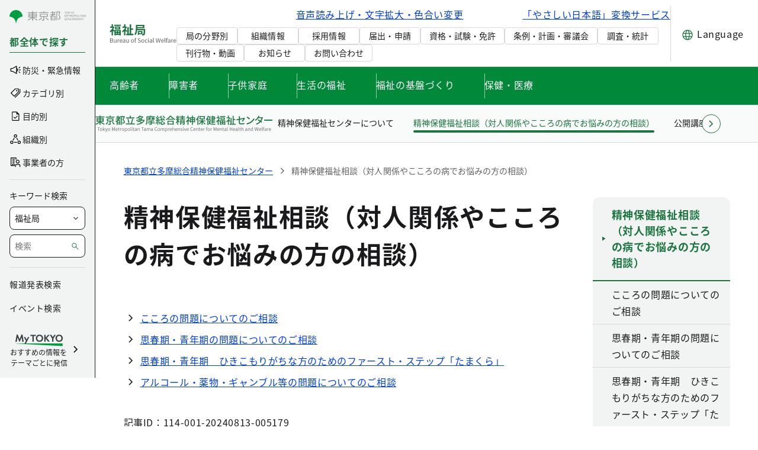

--- FILE ---
content_type: text/html;charset=UTF-8
request_url: https://www.fukushi.metro.tokyo.lg.jp/shisetsu/jigyosyo/tamasou/soudan
body_size: 77693
content:


































	
		
		
			<!DOCTYPE html>





























































<html class="ltr" dir="ltr" lang="ja-JP">

<head>
	<!-- <script src="//msta.j-server.com/MSTA/LUC2MYTYO/js/msta.js"></script> -->
	
	<!-- Google Tag Manager -->
	<script>(function(w,d,s,l,i){w[l]=w[l]||[];w[l].push({'gtm.start':
	new Date().getTime(),event:'gtm.js'});var f=d.getElementsByTagName(s)[0],
	j=d.createElement(s),dl=l!='dataLayer'?'&l='+l:'';j.async=true;j.src=
	'https://www.googletagmanager.com/gtm.js?id='+i+dl;f.parentNode.insertBefore(j,f);
	})(window,document,'script','dataLayer','GTM-M4P2PCT');</script>
	<!-- End Google Tag Manager -->
	
	<title>精神保健福祉相談（対人関係やこころの病でお悩みの方の相談）|東京都立多摩総合精神保健福祉センター|東京都福祉局</title>

	<meta charset="utf-8">
    <meta name="viewport" content="width=device-width">
    

































<meta content="text/html; charset=UTF-8" http-equiv="content-type" />









<meta content="東京都福祉局における東京都立多摩総合精神保健福祉センターの精神保健福祉相談（対人関係やこころの病でお悩みの方の相談）のページです。" lang="ja-JP" name="description" />


<script type="importmap">{"imports":{"react-dom":"/o/frontend-js-react-web/__liferay__/exports/react-dom.js","prop-types":"/o/frontend-js-react-web/__liferay__/exports/prop-types.js","react-dnd":"/o/frontend-js-react-web/__liferay__/exports/react-dnd.js","formik":"/o/frontend-js-react-web/__liferay__/exports/formik.js","react":"/o/frontend-js-react-web/__liferay__/exports/react.js","react-dnd-html5-backend":"/o/frontend-js-react-web/__liferay__/exports/react-dnd-html5-backend.js","classnames":"/o/frontend-js-react-web/__liferay__/exports/classnames.js"},"scopes":{}}</script><script data-senna-track="temporary">var Liferay = window.Liferay || {};Liferay.Icons = Liferay.Icons || {};Liferay.Icons.basePath = '/o/icons';Liferay.Icons.spritemap = 'https://www.fukushi.metro.tokyo.lg.jp/o/FukushiTheme/images/clay/icons.svg';Liferay.Icons.systemSpritemap = 'https://www.fukushi.metro.tokyo.lg.jp/o/FukushiTheme/images/clay/icons.svg';</script>
<link data-senna-track="temporary" href="https://www.fukushi.metro.tokyo.lg.jp/shisetsu/jigyosyo/tamasou/soudan" rel="canonical" />
<link data-senna-track="temporary" href="https://www.fukushi.metro.tokyo.lg.jp/shisetsu/jigyosyo/tamasou/soudan" hreflang="ja-JP" rel="alternate" />
<link data-senna-track="temporary" href="https://www.fukushi.metro.tokyo.lg.jp/shisetsu/jigyosyo/tamasou/soudan" hreflang="x-default" rel="alternate" />
<meta property="og:description" content="東京都福祉局における東京都立多摩総合精神保健福祉センターの精神保健福祉相談（対人関係やこころの病でお悩みの方の相談）のページです。">
<meta property="og:locale" content="ja_JP">
<meta property="og:locale:alternate" content="ja_JP">
<meta property="og:site_name" content="福祉局">
<meta property="og:title" content="精神保健福祉相談（対人関係やこころの病でお悩みの方の相談）|東京都立多摩総合精神保健福祉センター|東京都福祉局">
<meta property="og:type" content="website">
<meta property="og:url" content="https://www.fukushi.metro.tokyo.lg.jp/shisetsu/jigyosyo/tamasou/soudan">
<meta property="og:image" content="https://www.fukushi.metro.tokyo.lg.jp/documents/158990/5052145/opg.png/3c79ba89-ab16-4589-4fad-b5b411615b25?version=1.1&amp;t=1764164520819&amp;imagePreview=1">

<meta property="og:image:secure_url" content="https://www.fukushi.metro.tokyo.lg.jp/documents/158990/5052145/opg.png/3c79ba89-ab16-4589-4fad-b5b411615b25?version=1.1&amp;t=1764164520819&amp;imagePreview=1">
<meta property="og:image:type" content="image/png">
<meta property="og:image:url" content="https://www.fukushi.metro.tokyo.lg.jp/documents/158990/5052145/opg.png/3c79ba89-ab16-4589-4fad-b5b411615b25?version=1.1&amp;t=1764164520819&amp;imagePreview=1">
<meta property="og:image:height" content="315">
<meta property="og:image:width" content="600">


<link href="/documents/158990/5052145/favicon/ab336d16-d30e-c4e6-9319-a4f2948f9e99" rel="icon" />



<link class="lfr-css-file" data-senna-track="temporary" href="https://www.fukushi.metro.tokyo.lg.jp/o/FukushiTheme/css/clay.css?browserId=chrome&amp;themeId=mytokyo_WAR_FukushiTheme&amp;minifierType=css&amp;languageId=ja_JP&amp;t=1763825978000" id="liferayAUICSS" rel="stylesheet" type="text/css" />









	<link href="/combo?browserId=chrome&amp;minifierType=css&amp;themeId=mytokyo_WAR_FukushiTheme&amp;languageId=ja_JP&amp;AllSearch_ViewCountPortlet_INSTANCE_gfhk:%2Fo%2Fgoverment.portlet%2Fall%2Fsearch%2Fviewcount%2Fcss%2Fmain.css&amp;ArticleListPageId_ArticleListPageIdPortlet_INSTANCE_jvwr:%2Fo%2Fmetrotokyo.portlet%2Fpage%2Fid%2Fcss%2Fmain.css&amp;InquiryDataView_InquiryDataViewPortlet_INSTANCE_pdmv:%2Fo%2Fmetrotokyo.portlet%2Finquiry%2Fdata%2Fcss%2Fmain.css&amp;com_liferay_portal_search_web_search_bar_portlet_SearchBarPortlet_INSTANCE_templateSearch:%2Fo%2Fportal-search-web%2Fcss%2Fmain.css&amp;com_liferay_product_navigation_product_menu_web_portlet_ProductMenuPortlet:%2Fo%2Fproduct-navigation-product-menu-web%2Fcss%2Fmain.css&amp;com_liferay_product_navigation_user_personal_bar_web_portlet_ProductNavigationUserPersonalBarPortlet:%2Fo%2Fcom.liferay.product.navigation.user.personal.bar.web%2Fcss%2Fmain.css&amp;com_liferay_site_navigation_menu_web_portlet_SiteNavigationMenuPortlet:%2Fo%2Fsite-navigation-menu-web%2Fcss%2Fmain.css&amp;t=1763825978000" rel="stylesheet" type="text/css"
 data-senna-track="temporary" id="185e5d6a" />








<script data-senna-track="temporary" type="text/javascript">
	// <![CDATA[
		var Liferay = Liferay || {};

		Liferay.Browser = {
			acceptsGzip: function() {
				return true;
			},

			

			getMajorVersion: function() {
				return 131.0;
			},

			getRevision: function() {
				return '537.36';
			},
			getVersion: function() {
				return '131.0';
			},

			

			isAir: function() {
				return false;
			},
			isChrome: function() {
				return true;
			},
			isEdge: function() {
				return false;
			},
			isFirefox: function() {
				return false;
			},
			isGecko: function() {
				return true;
			},
			isIe: function() {
				return false;
			},
			isIphone: function() {
				return false;
			},
			isLinux: function() {
				return false;
			},
			isMac: function() {
				return true;
			},
			isMobile: function() {
				return false;
			},
			isMozilla: function() {
				return false;
			},
			isOpera: function() {
				return false;
			},
			isRtf: function() {
				return true;
			},
			isSafari: function() {
				return true;
			},
			isSun: function() {
				return false;
			},
			isWebKit: function() {
				return true;
			},
			isWindows: function() {
				return false;
			}
		};

		Liferay.Data = Liferay.Data || {};

		Liferay.Data.ICONS_INLINE_SVG = true;

		Liferay.Data.NAV_SELECTOR = '#navigation';

		Liferay.Data.NAV_SELECTOR_MOBILE = '#navigationCollapse';

		Liferay.Data.isCustomizationView = function() {
			return false;
		};

		Liferay.Data.notices = [
			
		];

		(function () {
			var available = {};

			var direction = {};

			

				available['ja_JP'] = '日本語\x20\x28日本\x29';
				direction['ja_JP'] = 'ltr';

			

				available['en_US'] = '英語\x20\x28アメリカ合衆国\x29';
				direction['en_US'] = 'ltr';

			

			Liferay.Language = {
				available,
				direction,
				get: function(key) {
					return key;
				}
			};
		})();

		var featureFlags = {"LPS-159928":"false","LPS-163074":"false","COMMERCE-9410":"false","LRAC-10632":"false","LPS-152650":"false","LPS-114786":"false","COMMERCE-8087":"false","LPS-153324":"false","LRAC-10757":"false","LPS-157670":"false","COMMERCE-5898":"false","LPS-155692":"false","LPS-162133":"false","LPS-144527":"false","COMMERCE-8949":"false","LPS-163688":"false","LPS-145112":"false","LPS-87806":"false","LPS-163118":"false","LPS-155284":"false","LPS-162964":"false","LPS-135430":"false","LPS-158672":"false","LPS-142518":"false","LPS-125653":"false","LPS-162765":"false"};

		Liferay.FeatureFlags = Object.keys(featureFlags).reduce(
			(acc, key) => ({
				...acc, [key]: featureFlags[key] === 'true'
			}), {}
		);

		Liferay.PortletKeys = {
			DOCUMENT_LIBRARY: 'com_liferay_document_library_web_portlet_DLPortlet',
			DYNAMIC_DATA_MAPPING: 'com_liferay_dynamic_data_mapping_web_portlet_DDMPortlet',
			ITEM_SELECTOR: 'com_liferay_item_selector_web_portlet_ItemSelectorPortlet'
		};

		Liferay.PropsValues = {
			JAVASCRIPT_SINGLE_PAGE_APPLICATION_TIMEOUT: 0,
			UPLOAD_SERVLET_REQUEST_IMPL_MAX_SIZE: 52428800
		};

		Liferay.ThemeDisplay = {

			

			
				getLayoutId: function() {
					return '425';
				},

				

				getLayoutRelativeControlPanelURL: function() {
					return '/group/fukushi/~/control_panel/manage';
				},

				getLayoutRelativeURL: function() {
					return '/shisetsu/jigyosyo/tamasou/soudan';
				},
				getLayoutURL: function() {
					return 'https://www.fukushi.metro.tokyo.lg.jp/shisetsu/jigyosyo/tamasou/soudan';
				},
				getParentLayoutId: function() {
					return '257';
				},
				isControlPanel: function() {
					return false;
				},
				isPrivateLayout: function() {
					return 'false';
				},
				isVirtualLayout: function() {
					return false;
				},
			

			getBCP47LanguageId: function() {
				return 'ja-JP';
			},
			getCanonicalURL: function() {

				

				return 'https\x3a\x2f\x2fwww\x2efukushi\x2emetro\x2etokyo\x2elg\x2ejp\x2fshisetsu\x2fjigyosyo\x2ftamasou\x2fsoudan';
			},
			getCDNBaseURL: function() {
				return 'https://www.fukushi.metro.tokyo.lg.jp';
			},
			getCDNDynamicResourcesHost: function() {
				return '';
			},
			getCDNHost: function() {
				return '';
			},
			getCompanyGroupId: function() {
				return '158990';
			},
			getCompanyId: function() {
				return '158941';
			},
			getDefaultLanguageId: function() {
				return 'ja_JP';
			},
			getDoAsUserIdEncoded: function() {
				return '';
			},
			getLanguageId: function() {
				return 'ja_JP';
			},
			getParentGroupId: function() {
				return '38289429';
			},
			getPathContext: function() {
				return '';
			},
			getPathImage: function() {
				return '/image';
			},
			getPathJavaScript: function() {
				return '/o/frontend-js-web';
			},
			getPathMain: function() {
				return '/c';
			},
			getPathThemeImages: function() {
				return 'https://www.fukushi.metro.tokyo.lg.jp/o/FukushiTheme/images';
			},
			getPathThemeRoot: function() {
				return '/o/FukushiTheme';
			},
			getPlid: function() {
				return '94838';
			},
			getPortalURL: function() {
				return 'https://www.fukushi.metro.tokyo.lg.jp';
			},
			getRealUserId: function() {
				return '158946';
			},
			getRemoteAddr: function() {
				return '3.137.173.252';
			},
			getRemoteHost: function() {
				return '3.137.173.252';
			},
			getScopeGroupId: function() {
				return '38289429';
			},
			getScopeGroupIdOrLiveGroupId: function() {
				return '38289429';
			},
			getSessionId: function() {
				return '';
			},
			getSiteAdminURL: function() {
				return 'https://www.fukushi.metro.tokyo.lg.jp/group/fukushi/~/control_panel/manage?p_p_lifecycle=0&p_p_state=maximized&p_p_mode=view';
			},
			getSiteGroupId: function() {
				return '38289429';
			},
			getURLControlPanel: function() {
				return '/group/control_panel?refererPlid=94838';
			},
			getURLHome: function() {
				return 'https\x3a\x2f\x2fwww\x2efukushi\x2emetro\x2etokyo\x2elg\x2ejp\x2fweb\x2fguest';
			},
			getUserEmailAddress: function() {
				return '';
			},
			getUserId: function() {
				return '158946';
			},
			getUserName: function() {
				return '';
			},
			isAddSessionIdToURL: function() {
				return false;
			},
			isImpersonated: function() {
				return false;
			},
			isSignedIn: function() {
				return false;
			},

			isStagedPortlet: function() {
				
					
					
						return false;
					
				
			},

			isStateExclusive: function() {
				return false;
			},
			isStateMaximized: function() {
				return false;
			},
			isStatePopUp: function() {
				return false;
			}
		};

		var themeDisplay = Liferay.ThemeDisplay;

		Liferay.AUI = {

			

			getCombine: function() {
				return true;
			},
			getComboPath: function() {
				return '/combo/?browserId=chrome&minifierType=&languageId=ja_JP&t=1763825910013&';
			},
			getDateFormat: function() {
				return '%Y/%m/%d';
			},
			getEditorCKEditorPath: function() {
				return '/o/frontend-editor-ckeditor-web';
			},
			getFilter: function() {
				var filter = 'raw';

				
					
						filter = 'min';
					
					
				

				return filter;
			},
			getFilterConfig: function() {
				var instance = this;

				var filterConfig = null;

				if (!instance.getCombine()) {
					filterConfig = {
						replaceStr: '.js' + instance.getStaticResourceURLParams(),
						searchExp: '\\.js$'
					};
				}

				return filterConfig;
			},
			getJavaScriptRootPath: function() {
				return '/o/frontend-js-web';
			},
			getPortletRootPath: function() {
				return '/html/portlet';
			},
			getStaticResourceURLParams: function() {
				return '?browserId=chrome&minifierType=&languageId=ja_JP&t=1763825910013';
			}
		};

		Liferay.authToken = 'mSiXNIys';

		

		Liferay.currentURL = '\x2fshisetsu\x2fjigyosyo\x2ftamasou\x2fsoudan';
		Liferay.currentURLEncoded = '\x252Fshisetsu\x252Fjigyosyo\x252Ftamasou\x252Fsoudan';
	// ]]>
</script>

<script data-senna-track="temporary" type="text/javascript">window.__CONFIG__= {basePath: '',combine: true, defaultURLParams: null, explainResolutions: false, exposeGlobal: false, logLevel: 'warn', moduleType: 'module', namespace:'Liferay', reportMismatchedAnonymousModules: 'warn', resolvePath: '/o/js_resolve_modules', url: '/combo/?browserId=chrome&minifierType=js&languageId=ja_JP&t=1763825910013&', waitTimeout: 7000};</script><script data-senna-track="permanent" src="/o/frontend-js-loader-modules-extender/loader.js?&mac=kuyYLzgmJRuntKLenfFpZdHstco=&browserId=chrome&languageId=ja_JP&minifierType=js" type="text/javascript"></script><script data-senna-track="permanent" src="/combo?browserId=chrome&minifierType=js&languageId=ja_JP&t=1763825910013&/o/frontend-js-aui-web/aui/aui/aui-min.js&/o/frontend-js-aui-web/liferay/modules.js&/o/frontend-js-aui-web/liferay/aui_sandbox.js&/o/frontend-js-aui-web/aui/attribute-base/attribute-base-min.js&/o/frontend-js-aui-web/aui/attribute-complex/attribute-complex-min.js&/o/frontend-js-aui-web/aui/attribute-core/attribute-core-min.js&/o/frontend-js-aui-web/aui/attribute-observable/attribute-observable-min.js&/o/frontend-js-aui-web/aui/attribute-extras/attribute-extras-min.js&/o/frontend-js-aui-web/aui/event-custom-base/event-custom-base-min.js&/o/frontend-js-aui-web/aui/event-custom-complex/event-custom-complex-min.js&/o/frontend-js-aui-web/aui/oop/oop-min.js&/o/frontend-js-aui-web/aui/aui-base-lang/aui-base-lang-min.js&/o/frontend-js-aui-web/liferay/dependency.js&/o/frontend-js-aui-web/liferay/util.js&/o/oauth2-provider-web/js/liferay.js&/o/frontend-js-web/liferay/dom_task_runner.js&/o/frontend-js-web/liferay/events.js&/o/frontend-js-web/liferay/lazy_load.js&/o/frontend-js-web/liferay/liferay.js&/o/frontend-js-web/liferay/global.bundle.js&/o/frontend-js-web/liferay/portlet.js&/o/frontend-js-web/liferay/workflow.js&/o/frontend-js-module-launcher/webpack_federation.js" type="text/javascript"></script>
<script data-senna-track="temporary" src="https://www.fukushi.metro.tokyo.lg.jp/documents/d/global/common-js" type="text/javascript"></script><script data-senna-track="temporary" src="https://www.fukushi.metro.tokyo.lg.jp/documents/d/global/swiper-bundle-min" type="text/javascript"></script><script data-senna-track="temporary" type="text/javascript">window.Liferay = Liferay || {}; window.Liferay.OAuth2 = {getAuthorizeURL: function() {return 'https://www.fukushi.metro.tokyo.lg.jp/o/oauth2/authorize';}, getBuiltInRedirectURL: function() {return 'https://www.fukushi.metro.tokyo.lg.jp/o/oauth2/redirect';}, getIntrospectURL: function() { return 'https://www.fukushi.metro.tokyo.lg.jp/o/oauth2/introspect';}, getTokenURL: function() {return 'https://www.fukushi.metro.tokyo.lg.jp/o/oauth2/token';}, getUserAgentApplication: function(externalReferenceCode) {return Liferay.OAuth2._userAgentApplications[externalReferenceCode];}, _userAgentApplications: {}}</script><script data-senna-track="temporary" type="text/javascript">try {var MODULE_MAIN='bookmarks-web@5.0.37/index';var MODULE_PATH='/o/bookmarks-web';AUI().applyConfig({groups:{bookmarks:{base:MODULE_PATH+"/bookmarks/js/",combine:Liferay.AUI.getCombine(),filter:Liferay.AUI.getFilterConfig(),modules:{"liferay-bookmarks":{path:"main.js",requires:["liferay-portlet-base"]}},root:MODULE_PATH+"/bookmarks/js/"}}});
} catch(error) {console.error(error);}try {var MODULE_MAIN='frontend-editor-alloyeditor-web@5.0.32/index';var MODULE_PATH='/o/frontend-editor-alloyeditor-web';AUI().applyConfig({groups:{alloyeditor:{base:MODULE_PATH+"/js/",combine:Liferay.AUI.getCombine(),filter:Liferay.AUI.getFilterConfig(),modules:{"liferay-alloy-editor":{path:"alloyeditor.js",requires:["aui-component","liferay-portlet-base","timers"]},"liferay-alloy-editor-source":{path:"alloyeditor_source.js",requires:["aui-debounce","liferay-fullscreen-source-editor","liferay-source-editor","plugin"]}},root:MODULE_PATH+"/js/"}}});
} catch(error) {console.error(error);}try {var MODULE_MAIN='segments-simulation-web@3.0.20/index';var MODULE_PATH='/o/segments-simulation-web';AUI().applyConfig({groups:{segmentssimulation:{base:MODULE_PATH+"/js/",combine:Liferay.AUI.getCombine(),filter:Liferay.AUI.getFilterConfig(),modules:{"liferay-portlet-segments-simulation":{path:"main.js",requires:["aui-base","liferay-portlet-base"]}},root:MODULE_PATH+"/js/"}}});
} catch(error) {console.error(error);}try {var MODULE_MAIN='dynamic-data-mapping-web@5.0.64/index';var MODULE_PATH='/o/dynamic-data-mapping-web';!function(){const a=Liferay.AUI;AUI().applyConfig({groups:{ddm:{base:MODULE_PATH+"/js/",combine:Liferay.AUI.getCombine(),filter:a.getFilterConfig(),modules:{"liferay-ddm-form":{path:"ddm_form.js",requires:["aui-base","aui-datatable","aui-datatype","aui-image-viewer","aui-parse-content","aui-set","aui-sortable-list","json","liferay-form","liferay-layouts-tree","liferay-layouts-tree-radio","liferay-layouts-tree-selectable","liferay-map-base","liferay-translation-manager","liferay-util-window"]},"liferay-portlet-dynamic-data-mapping":{condition:{trigger:"liferay-document-library"},path:"main.js",requires:["arraysort","aui-form-builder-deprecated","aui-form-validator","aui-map","aui-text-unicode","json","liferay-menu","liferay-translation-manager","liferay-util-window","text"]},"liferay-portlet-dynamic-data-mapping-custom-fields":{condition:{trigger:"liferay-document-library"},path:"custom_fields.js",requires:["liferay-portlet-dynamic-data-mapping"]}},root:MODULE_PATH+"/js/"}}})}();
} catch(error) {console.error(error);}try {var MODULE_MAIN='staging-taglib@7.0.25/index';var MODULE_PATH='/o/staging-taglib';AUI().applyConfig({groups:{stagingTaglib:{base:MODULE_PATH+"/",combine:Liferay.AUI.getCombine(),filter:Liferay.AUI.getFilterConfig(),modules:{"liferay-export-import-management-bar-button":{path:"export_import_entity_management_bar_button/js/main.js",requires:["aui-component","liferay-search-container","liferay-search-container-select"]}},root:MODULE_PATH+"/"}}});
} catch(error) {console.error(error);}try {var MODULE_MAIN='contacts-web@5.0.41/index';var MODULE_PATH='/o/contacts-web';AUI().applyConfig({groups:{contactscenter:{base:MODULE_PATH+"/js/",combine:Liferay.AUI.getCombine(),filter:Liferay.AUI.getFilterConfig(),modules:{"liferay-contacts-center":{path:"main.js",requires:["aui-io-plugin-deprecated","aui-toolbar","autocomplete-base","datasource-io","json-parse","liferay-portlet-base","liferay-util-window"]}},root:MODULE_PATH+"/js/"}}});
} catch(error) {console.error(error);}try {var MODULE_MAIN='staging-processes-web@5.0.33/index';var MODULE_PATH='/o/staging-processes-web';AUI().applyConfig({groups:{stagingprocessesweb:{base:MODULE_PATH+"/",combine:Liferay.AUI.getCombine(),filter:Liferay.AUI.getFilterConfig(),modules:{"liferay-staging-processes-export-import":{path:"js/main.js",requires:["aui-datatype","aui-dialog-iframe-deprecated","aui-modal","aui-parse-content","aui-toggler","aui-tree-view","liferay-portlet-base","liferay-util-window"]}},root:MODULE_PATH+"/"}}});
} catch(error) {console.error(error);}try {var MODULE_MAIN='product-navigation-taglib@6.0.33/index';var MODULE_PATH='/o/product-navigation-taglib';AUI().applyConfig({groups:{controlmenu:{base:MODULE_PATH+"/",combine:Liferay.AUI.getCombine(),filter:Liferay.AUI.getFilterConfig(),modules:{"liferay-product-navigation-control-menu":{path:"control_menu/js/product_navigation_control_menu.js",requires:["aui-node","event-touch"]}},root:MODULE_PATH+"/"}}});
} catch(error) {console.error(error);}try {var MODULE_MAIN='item-selector-taglib@5.2.21/index.es';var MODULE_PATH='/o/item-selector-taglib';AUI().applyConfig({groups:{"item-selector-taglib":{base:MODULE_PATH+"/",combine:Liferay.AUI.getCombine(),filter:Liferay.AUI.getFilterConfig(),modules:{"liferay-image-selector":{path:"image_selector/js/image_selector.js",requires:["aui-base","liferay-item-selector-dialog","liferay-portlet-base","uploader"]}},root:MODULE_PATH+"/"}}});
} catch(error) {console.error(error);}try {var MODULE_MAIN='product-navigation-simulation-device@6.0.24/index';var MODULE_PATH='/o/product-navigation-simulation-device';AUI().applyConfig({groups:{"navigation-simulation-device":{base:MODULE_PATH+"/js/",combine:Liferay.AUI.getCombine(),filter:Liferay.AUI.getFilterConfig(),modules:{"liferay-product-navigation-simulation-device":{path:"product_navigation_simulation_device.js",requires:["aui-dialog-iframe-deprecated","aui-event-input","aui-modal","liferay-portlet-base","liferay-product-navigation-control-menu","liferay-util-window","liferay-widget-size-animation-plugin"]}},root:MODULE_PATH+"/js/"}}});
} catch(error) {console.error(error);}try {var MODULE_MAIN='@liferay/frontend-taglib@8.0.4/index';var MODULE_PATH='/o/frontend-taglib';AUI().applyConfig({groups:{"frontend-taglib":{base:MODULE_PATH+"/",combine:Liferay.AUI.getCombine(),filter:Liferay.AUI.getFilterConfig(),modules:{"liferay-management-bar":{path:"management_bar/js/management_bar.js",requires:["aui-component","liferay-portlet-base"]},"liferay-sidebar-panel":{path:"sidebar_panel/js/sidebar_panel.js",requires:["aui-base","aui-debounce","aui-parse-content","liferay-portlet-base"]}},root:MODULE_PATH+"/"}}});
} catch(error) {console.error(error);}try {var MODULE_MAIN='layout-taglib@11.0.7/index';var MODULE_PATH='/o/layout-taglib';AUI().applyConfig({groups:{"layout-taglib":{base:MODULE_PATH+"/",combine:Liferay.AUI.getCombine(),filter:Liferay.AUI.getFilterConfig(),modules:{"liferay-layouts-tree":{path:"layouts_tree/js/layouts_tree.js",requires:["aui-tree-view"]},"liferay-layouts-tree-check-content-display-page":{path:"layouts_tree/js/layouts_tree_check_content_display_page.js",requires:["aui-component","plugin"]},"liferay-layouts-tree-node-radio":{path:"layouts_tree/js/layouts_tree_node_radio.js",requires:["aui-tree-node"]},"liferay-layouts-tree-node-task":{path:"layouts_tree/js/layouts_tree_node_task.js",requires:["aui-tree-node"]},"liferay-layouts-tree-radio":{path:"layouts_tree/js/layouts_tree_radio.js",requires:["aui-tree-node","liferay-layouts-tree-node-radio"]},"liferay-layouts-tree-selectable":{path:"layouts_tree/js/layouts_tree_selectable.js",requires:["liferay-layouts-tree-node-task"]},"liferay-layouts-tree-state":{path:"layouts_tree/js/layouts_tree_state.js",requires:["aui-base"]}},root:MODULE_PATH+"/"}}});
} catch(error) {console.error(error);}try {var MODULE_MAIN='@liferay/frontend-js-state-web@1.0.14/index';var MODULE_PATH='/o/frontend-js-state-web';AUI().applyConfig({groups:{state:{mainModule:MODULE_MAIN}}});
} catch(error) {console.error(error);}try {var MODULE_MAIN='@liferay/frontend-js-react-web@5.0.22/index';var MODULE_PATH='/o/frontend-js-react-web';AUI().applyConfig({groups:{react:{mainModule:MODULE_MAIN}}});
} catch(error) {console.error(error);}try {var MODULE_MAIN='@liferay/document-library-web@6.0.111/document_library/js/index';var MODULE_PATH='/o/document-library-web';AUI().applyConfig({groups:{dl:{base:MODULE_PATH+"/document_library/js/legacy/",combine:Liferay.AUI.getCombine(),filter:Liferay.AUI.getFilterConfig(),modules:{"document-library-upload":{path:"upload.js",requires:["aui-component","aui-data-set-deprecated","aui-overlay-manager-deprecated","aui-overlay-mask-deprecated","aui-parse-content","aui-progressbar","aui-template-deprecated","aui-tooltip","liferay-history-manager","liferay-search-container","querystring-parse-simple","uploader"]},"liferay-document-library":{path:"main.js",requires:["document-library-upload","liferay-portlet-base"]}},root:MODULE_PATH+"/document_library/js/legacy/"}}});
} catch(error) {console.error(error);}try {var MODULE_MAIN='frontend-js-components-web@2.0.38/index';var MODULE_PATH='/o/frontend-js-components-web';AUI().applyConfig({groups:{components:{mainModule:MODULE_MAIN}}});
} catch(error) {console.error(error);}try {var MODULE_MAIN='portal-workflow-task-web@5.0.43/index';var MODULE_PATH='/o/portal-workflow-task-web';AUI().applyConfig({groups:{workflowtasks:{base:MODULE_PATH+"/js/",combine:Liferay.AUI.getCombine(),filter:Liferay.AUI.getFilterConfig(),modules:{"liferay-workflow-tasks":{path:"main.js",requires:["liferay-util-window"]}},root:MODULE_PATH+"/js/"}}});
} catch(error) {console.error(error);}try {var MODULE_MAIN='calendar-web@5.0.54/index';var MODULE_PATH='/o/calendar-web';AUI().applyConfig({groups:{calendar:{base:MODULE_PATH+"/js/",combine:Liferay.AUI.getCombine(),filter:Liferay.AUI.getFilterConfig(),modules:{"liferay-calendar-a11y":{path:"calendar_a11y.js",requires:["calendar"]},"liferay-calendar-container":{path:"calendar_container.js",requires:["aui-alert","aui-base","aui-component","liferay-portlet-base"]},"liferay-calendar-date-picker-sanitizer":{path:"date_picker_sanitizer.js",requires:["aui-base"]},"liferay-calendar-interval-selector":{path:"interval_selector.js",requires:["aui-base","liferay-portlet-base"]},"liferay-calendar-interval-selector-scheduler-event-link":{path:"interval_selector_scheduler_event_link.js",requires:["aui-base","liferay-portlet-base"]},"liferay-calendar-list":{path:"calendar_list.js",requires:["aui-template-deprecated","liferay-scheduler"]},"liferay-calendar-message-util":{path:"message_util.js",requires:["liferay-util-window"]},"liferay-calendar-recurrence-converter":{path:"recurrence_converter.js",requires:[]},"liferay-calendar-recurrence-dialog":{path:"recurrence.js",requires:["aui-base","liferay-calendar-recurrence-util"]},"liferay-calendar-recurrence-util":{path:"recurrence_util.js",requires:["aui-base","liferay-util-window"]},"liferay-calendar-reminders":{path:"calendar_reminders.js",requires:["aui-base"]},"liferay-calendar-remote-services":{path:"remote_services.js",requires:["aui-base","aui-component","liferay-calendar-util","liferay-portlet-base"]},"liferay-calendar-session-listener":{path:"session_listener.js",requires:["aui-base","liferay-scheduler"]},"liferay-calendar-simple-color-picker":{path:"simple_color_picker.js",requires:["aui-base","aui-template-deprecated"]},"liferay-calendar-simple-menu":{path:"simple_menu.js",requires:["aui-base","aui-template-deprecated","event-outside","event-touch","widget-modality","widget-position","widget-position-align","widget-position-constrain","widget-stack","widget-stdmod"]},"liferay-calendar-util":{path:"calendar_util.js",requires:["aui-datatype","aui-io","aui-scheduler","aui-toolbar","autocomplete","autocomplete-highlighters"]},"liferay-scheduler":{path:"scheduler.js",requires:["async-queue","aui-datatype","aui-scheduler","dd-plugin","liferay-calendar-a11y","liferay-calendar-message-util","liferay-calendar-recurrence-converter","liferay-calendar-recurrence-util","liferay-calendar-util","liferay-scheduler-event-recorder","liferay-scheduler-models","promise","resize-plugin"]},"liferay-scheduler-event-recorder":{path:"scheduler_event_recorder.js",requires:["dd-plugin","liferay-calendar-util","resize-plugin"]},"liferay-scheduler-models":{path:"scheduler_models.js",requires:["aui-datatype","dd-plugin","liferay-calendar-util"]}},root:MODULE_PATH+"/js/"}}});
} catch(error) {console.error(error);}try {var MODULE_MAIN='invitation-invite-members-web@5.0.21/index';var MODULE_PATH='/o/invitation-invite-members-web';AUI().applyConfig({groups:{"invite-members":{base:MODULE_PATH+"/invite_members/js/",combine:Liferay.AUI.getCombine(),filter:Liferay.AUI.getFilterConfig(),modules:{"liferay-portlet-invite-members":{path:"main.js",requires:["aui-base","autocomplete-base","datasource-io","datatype-number","liferay-portlet-base","liferay-util-window","node-core"]}},root:MODULE_PATH+"/invite_members/js/"}}});
} catch(error) {console.error(error);}try {var MODULE_MAIN='portal-search-web@6.0.71/index';var MODULE_PATH='/o/portal-search-web';AUI().applyConfig({groups:{search:{base:MODULE_PATH+"/js/",combine:Liferay.AUI.getCombine(),filter:Liferay.AUI.getFilterConfig(),modules:{"liferay-search-bar":{path:"search_bar.js",requires:[]},"liferay-search-custom-filter":{path:"custom_filter.js",requires:[]},"liferay-search-facet-util":{path:"facet_util.js",requires:[]},"liferay-search-modified-facet":{path:"modified_facet.js",requires:["aui-form-validator","liferay-search-facet-util"]},"liferay-search-modified-facet-configuration":{path:"modified_facet_configuration.js",requires:["aui-node"]},"liferay-search-sort-configuration":{path:"sort_configuration.js",requires:["aui-node"]},"liferay-search-sort-util":{path:"sort_util.js",requires:[]}},root:MODULE_PATH+"/js/"}}});
} catch(error) {console.error(error);}try {var MODULE_MAIN='journal-web@5.0.100/index';var MODULE_PATH='/o/journal-web';AUI().applyConfig({groups:{journal:{base:MODULE_PATH+"/js/",combine:Liferay.AUI.getCombine(),filter:Liferay.AUI.getFilterConfig(),modules:{"liferay-journal-navigation":{path:"navigation.js",requires:["aui-component","liferay-portlet-base","liferay-search-container"]},"liferay-portlet-journal":{path:"main.js",requires:["aui-base","aui-dialog-iframe-deprecated","liferay-portlet-base","liferay-util-window"]}},root:MODULE_PATH+"/js/"}}});
} catch(error) {console.error(error);}try {var MODULE_MAIN='exportimport-web@5.0.48/index';var MODULE_PATH='/o/exportimport-web';AUI().applyConfig({groups:{exportimportweb:{base:MODULE_PATH+"/",combine:Liferay.AUI.getCombine(),filter:Liferay.AUI.getFilterConfig(),modules:{"liferay-export-import-export-import":{path:"js/main.js",requires:["aui-datatype","aui-dialog-iframe-deprecated","aui-modal","aui-parse-content","aui-toggler","aui-tree-view","liferay-portlet-base","liferay-util-window"]}},root:MODULE_PATH+"/"}}});
} catch(error) {console.error(error);}try {var MODULE_MAIN='portal-workflow-kaleo-designer-web@5.0.85/index';var MODULE_PATH='/o/portal-workflow-kaleo-designer-web';AUI().applyConfig({groups:{"kaleo-designer":{base:MODULE_PATH+"/designer/js/legacy/",combine:Liferay.AUI.getCombine(),filter:Liferay.AUI.getFilterConfig(),modules:{"liferay-kaleo-designer-autocomplete-util":{path:"autocomplete_util.js",requires:["autocomplete","autocomplete-highlighters"]},"liferay-kaleo-designer-definition-diagram-controller":{path:"definition_diagram_controller.js",requires:["liferay-kaleo-designer-field-normalizer","liferay-kaleo-designer-utils"]},"liferay-kaleo-designer-dialogs":{path:"dialogs.js",requires:["liferay-util-window"]},"liferay-kaleo-designer-editors":{path:"editors.js",requires:["aui-ace-editor","aui-ace-editor-mode-xml","aui-base","aui-datatype","aui-node","liferay-kaleo-designer-autocomplete-util","liferay-kaleo-designer-utils"]},"liferay-kaleo-designer-field-normalizer":{path:"field_normalizer.js",requires:["liferay-kaleo-designer-remote-services"]},"liferay-kaleo-designer-nodes":{path:"nodes.js",requires:["aui-datatable","aui-datatype","aui-diagram-builder","liferay-kaleo-designer-editors","liferay-kaleo-designer-utils"]},"liferay-kaleo-designer-remote-services":{path:"remote_services.js",requires:["aui-io","liferay-portlet-url"]},"liferay-kaleo-designer-templates":{path:"templates.js",requires:["aui-tpl-snippets-deprecated"]},"liferay-kaleo-designer-utils":{path:"utils.js",requires:[]},"liferay-kaleo-designer-xml-definition":{path:"xml_definition.js",requires:["aui-base","aui-component","dataschema-xml","datatype-xml"]},"liferay-kaleo-designer-xml-definition-serializer":{path:"xml_definition_serializer.js",requires:["escape","liferay-kaleo-designer-xml-util"]},"liferay-kaleo-designer-xml-util":{path:"xml_util.js",requires:["aui-base"]},"liferay-portlet-kaleo-designer":{path:"main.js",requires:["aui-ace-editor","aui-ace-editor-mode-xml","aui-tpl-snippets-deprecated","dataschema-xml","datasource","datatype-xml","event-valuechange","io-form","liferay-kaleo-designer-autocomplete-util","liferay-kaleo-designer-editors","liferay-kaleo-designer-nodes","liferay-kaleo-designer-remote-services","liferay-kaleo-designer-utils","liferay-kaleo-designer-xml-util","liferay-util-window"]}},root:MODULE_PATH+"/designer/js/legacy/"}}});
} catch(error) {console.error(error);}</script>


<script data-senna-track="temporary" type="text/javascript">
	// <![CDATA[
		
			
				
				
			
		

		

		
	// ]]>
</script>





	
		

			

			
		
		
	



	
		
		

			

			
		
	












	



















<link class="lfr-css-file" data-senna-track="temporary" href="https://www.fukushi.metro.tokyo.lg.jp/o/FukushiTheme/css/main.css?browserId=chrome&amp;themeId=mytokyo_WAR_FukushiTheme&amp;minifierType=css&amp;languageId=ja_JP&amp;t=1763825978000" id="liferayThemeCSS" rel="stylesheet" type="text/css" />








	<style data-senna-track="temporary" type="text/css">

		

			

		

			

		

			

		

			

		

			

		

			

		

			

		

			

		

			

		

			

		

			

		

			

		

			

		

			

		

			

		

			

		

			

		

			

		

			

		

	</style>


<style data-senna-track="temporary" type="text/css">
	:root {
		--container-max-sm: 540px;
		--h4-font-size: 1rem;
		--font-weight-bold: 700;
		--rounded-pill: 50rem;
		--display4-weight: 300;
		--danger: #da1414;
		--display2-size: 5.5rem;
		--body-bg: #fff;
		--display2-weight: 300;
		--display1-weight: 300;
		--display3-weight: 300;
		--box-shadow-sm: 0 .125rem .25rem rgba(0, 0, 0, .075);
		--font-weight-lighter: lighter;
		--h3-font-size: 1.1875rem;
		--btn-outline-primary-hover-border-color: #0b5fff;
		--transition-collapse: height .35s ease;
		--blockquote-small-color: #6b6c7e;
		--gray-200: #f1f2f5;
		--btn-secondary-hover-background-color: #f7f8f9;
		--gray-600: #6b6c7e;
		--secondary: #6b6c7e;
		--btn-outline-primary-color: #0b5fff;
		--btn-link-hover-color: #004ad7;
		--hr-border-color: rgba(0, 0, 0, .1);
		--hr-border-margin-y: 1rem;
		--light: #f1f2f5;
		--btn-outline-primary-hover-color: #0b5fff;
		--btn-secondary-background-color: #fff;
		--btn-outline-secondary-hover-border-color: transparent;
		--display3-size: 4.5rem;
		--primary: #0b5fff;
		--container-max-md: 720px;
		--border-radius-sm: 0.1875rem;
		--display-line-height: 1.2;
		--h6-font-size: 0.8125rem;
		--h2-font-size: 1.375rem;
		--aspect-ratio-4-to-3: 75%;
		--spacer-10: 10rem;
		--font-weight-semi-bold: 600;
		--font-weight-normal: 400;
		--dark: #272833;
		--blockquote-small-font-size: 80%;
		--h5-font-size: 0.875rem;
		--blockquote-font-size: 1.25rem;
		--brand-color-3: #2e5aac;
		--brand-color-2: #6b6c7e;
		--brand-color-1: #0b5fff;
		--transition-fade: opacity .15s linear;
		--display4-size: 3.5rem;
		--border-radius-lg: 0.375rem;
		--btn-primary-hover-color: #fff;
		--display1-size: 6rem;
		--brand-color-4: #30313f;
		--black: #000;
		--lighter: #f7f8f9;
		--gray-300: #e7e7ed;
		--gray-700: #495057;
		--btn-secondary-border-color: #cdced9;
		--btn-outline-secondary-hover-color: #272833;
		--body-color: #272833;
		--btn-outline-secondary-hover-background-color: rgba(39, 40, 51, 0.03);
		--btn-primary-color: #fff;
		--btn-secondary-color: #6b6c7e;
		--btn-secondary-hover-border-color: #cdced9;
		--box-shadow-lg: 0 1rem 3rem rgba(0, 0, 0, .175);
		--container-max-lg: 960px;
		--btn-outline-primary-border-color: #0b5fff;
		--aspect-ratio: 100%;
		--gray-dark: #393a4a;
		--aspect-ratio-16-to-9: 56.25%;
		--box-shadow: 0 .5rem 1rem rgba(0, 0, 0, .15);
		--white: #fff;
		--warning: #b95000;
		--info: #2e5aac;
		--hr-border-width: 1px;
		--btn-link-color: #0b5fff;
		--gray-400: #cdced9;
		--gray-800: #393a4a;
		--btn-outline-primary-hover-background-color: #f0f5ff;
		--btn-primary-hover-background-color: #0053f0;
		--btn-primary-background-color: #0b5fff;
		--success: #287d3c;
		--font-size-sm: 0.875rem;
		--btn-primary-border-color: #0b5fff;
		--font-family-base: system-ui, -apple-system, BlinkMacSystemFont, 'Segoe UI', Roboto, Oxygen-Sans, Ubuntu, Cantarell, 'Helvetica Neue', Arial, sans-serif, 'Apple Color Emoji', 'Segoe UI Emoji', 'Segoe UI Symbol';
		--spacer-0: 0;
		--font-family-monospace: SFMono-Regular, Menlo, Monaco, Consolas, 'Liberation Mono', 'Courier New', monospace;
		--lead-font-size: 1.25rem;
		--border-radius: 0.25rem;
		--spacer-9: 9rem;
		--font-weight-light: 300;
		--btn-secondary-hover-color: #272833;
		--spacer-2: 0.5rem;
		--spacer-1: 0.25rem;
		--spacer-4: 1.5rem;
		--spacer-3: 1rem;
		--spacer-6: 4.5rem;
		--spacer-5: 3rem;
		--spacer-8: 7.5rem;
		--border-radius-circle: 50%;
		--spacer-7: 6rem;
		--font-size-lg: 1.125rem;
		--aspect-ratio-8-to-3: 37.5%;
		--font-family-sans-serif: system-ui, -apple-system, BlinkMacSystemFont, 'Segoe UI', Roboto, Oxygen-Sans, Ubuntu, Cantarell, 'Helvetica Neue', Arial, sans-serif, 'Apple Color Emoji', 'Segoe UI Emoji', 'Segoe UI Symbol';
		--gray-100: #f7f8f9;
		--font-weight-bolder: 900;
		--container-max-xl: 1248px;
		--btn-outline-secondary-color: #6b6c7e;
		--gray-500: #a7a9bc;
		--h1-font-size: 1.625rem;
		--gray-900: #272833;
		--text-muted: #a7a9bc;
		--btn-primary-hover-border-color: transparent;
		--btn-outline-secondary-border-color: #cdced9;
		--lead-font-weight: 300;
		--font-size-base: 0.875rem;
	}
</style>
<script>
Liferay.Loader.require(
'@liferay/frontend-js-state-web@1.0.14',
function(FrontendJsState) {
try {
} catch (err) {
	console.error(err);
}
});

</script><link data-senna-track="temporary" href="/o/layout-common-styles/main.css?plid=94838&segmentsExperienceId=50057356&t=1731034740312" rel="stylesheet" type="text/css"><link data-senna-track="temporary" href="https://www.fukushi.metro.tokyo.lg.jp/documents/d/global/module" rel="stylesheet" type="text/css" />







<script data-senna-track="temporary" type="text/javascript">
	if (window.Analytics) {
		window._com_liferay_document_library_analytics_isViewFileEntry = false;
	}
</script>







<script type="text/javascript">
Liferay.on(
	'ddmFieldBlur', function(event) {
		if (window.Analytics) {
			Analytics.send(
				'fieldBlurred',
				'Form',
				{
					fieldName: event.fieldName,
					focusDuration: event.focusDuration,
					formId: event.formId,
					page: event.page
				}
			);
		}
	}
);

Liferay.on(
	'ddmFieldFocus', function(event) {
		if (window.Analytics) {
			Analytics.send(
				'fieldFocused',
				'Form',
				{
					fieldName: event.fieldName,
					formId: event.formId,
					page: event.page
				}
			);
		}
	}
);

Liferay.on(
	'ddmFormPageShow', function(event) {
		if (window.Analytics) {
			Analytics.send(
				'pageViewed',
				'Form',
				{
					formId: event.formId,
					page: event.page,
					title: event.title
				}
			);
		}
	}
);

Liferay.on(
	'ddmFormSubmit', function(event) {
		if (window.Analytics) {
			Analytics.send(
				'formSubmitted',
				'Form',
				{
					formId: event.formId,
					title: event.title
				}
			);
		}
	}
);

Liferay.on(
	'ddmFormView', function(event) {
		if (window.Analytics) {
			Analytics.send(
				'formViewed',
				'Form',
				{
					formId: event.formId,
					title: event.title
				}
			);
		}
	}
);

</script><script>

</script>



















    <link rel="apple-touch-icon" sizes="180x180" href="https://www.metro.tokyo.lg.jp/shared/images/favicon/apple-touch-icon-precomposed.png">
    <link rel="apple-touch-icon-precomposed" href="https://www.metro.tokyo.lg.jp/shared/images/favicon/apple-touch-icon-precomposed.png">
    <link rel="shortcut icon" href="https://www.metro.tokyo.lg.jp/shared/images/favicon/apple-touch-icon-precomposed.png">
    <link rel="icon" sizes="192x192" href="https://www.metro.tokyo.lg.jp/shared/images/favicon/apple-touch-icon-precomposed.png">
</head>

<body class="chrome controls-visible change-tracking-enabled  yui3-skin-sam signed-out public-page site">
	<!-- Google Tag Manager (noscript) -->
	<noscript><iframe src="https://www.googletagmanager.com/ns.html?id=GTM-M4P2PCT"
	height="0" width="0" style="display:none;visibility:hidden"></iframe></noscript>
	<!-- End Google Tag Manager (noscript) -->
	
<nav aria-label="click-link" class="bg-dark cadmin d-none d-xl-block quick-access-nav text-center text-white" id="quickAccessNav">
	<ul class="list-unstyled mb-0">
		<li>
			<a class="d-block p-2 sr-only sr-only-focusable text-reset" href="#main">
				コンテンツにスキップ
			</a>
		</li>
	</ul>
</nav>














































































<div class="d-flex flex-column min-vh-100">

	<div class="d-flex flex-column flex-fill position-relative" id="wrapper">
































	
	

		
















	
	
		<div class="layout-content portlet-layout" id="main-content" role="main">
			

























<style data-senna-track="temporary" type="text/css">
.portlet-borderless .portlet-content {padding: 0;}</style>




	

	

	<div class="lfr-layout-structure-item----------100-- lfr-layout-structure-item-ef620de8-c25d-b643-0f4a-498532b31b0e " style="">
 <div id="fragment-db0d399d-91df-aa9a-b16c-43f3f60f3450">
  <div class="metrotokyo-container-full" data-metrotokyo-container-full-layout="sub-site">
   <div>
    <div class="lfr-layout-structure-item--------- lfr-layout-structure-item-6007081b-fa99-613e-d27c-a0bfb26b2a56 " style="">
     <div id="fragment-5ecb5689-782a-2183-8a87-7694108e85b9">
      <aside class="header_aside" aria-label="東京都" data-header-layout="normal" data-header-version="v2">
       <div class="header" id="header" data-header-menu-ui="header" data-header-position="absolute">
        <div class="header_inner">
         <div class="header_logo"><a class="header_logo-link" href="https://www.metro.tokyo.lg.jp/?utm_source=search&amp;utm_medium=internal&amp;utm_id=sidebar" target="_blank">
           <svg class="header_logo-svg" width="129" height="24" viewbox="0 0 129 24" fill="none" role="img" aria-label="東京都"><g clip-path="url(#clip0_10603_136993)">
             <path d="M10.7324 23.1283H11.3959C11.3959 17.126 16.1728 12.2476 22.1283 12.0681C22.1283 5.95643 17.1719 1 11.0603 1C4.94863 1 0 5.95643 0 12.0603C5.95553 12.2398 10.7324 17.126 10.7324 23.1205V23.1283Z" fill="#009E41" />
             <path d="M39.8787 3.20898H38.3488V4.64518H30.9961V5.95649H38.3488V7.29902H31.9171V13.5746H36.9985C36.2179 14.3629 34.3524 15.924 30.9961 17.0792V18.5622C30.9961 18.5622 35.3281 17.1494 38.3488 13.8556V18.6559H39.8787V13.8556C42.8915 17.1494 47.2313 18.5622 47.2313 18.5622V17.0792C43.875 15.9162 42.0173 14.3551 41.229 13.5746H46.3103V7.29902H39.8787V5.95649H47.2313V4.64518H39.8787V3.20898ZM33.3221 8.51666H38.3488V9.88261H33.3221V8.51666ZM33.3221 10.9832H38.3488V12.3491H33.3221V10.9832ZM44.9053 12.3491H39.8787V10.9832H44.9053V12.3491ZM44.9053 8.51666V9.88261H39.8787V8.51666H44.9053Z" fill="#999999" />
             <path d="M53.5064 13.8633C53.5064 13.8633 52.0156 15.6039 49.8066 16.8684V18.4685C49.8066 18.4685 53.2176 16.6186 55.3875 13.8633H53.5064Z" fill="#999999" />
             <path d="M62.1546 13.8633H60.375C62.5995 16.7044 66.0339 18.4607 66.0339 18.4607V16.8606C63.8328 15.5961 62.1546 13.8633 62.1546 13.8633Z" fill="#999999" />
             <path d="M63.1864 12.4349H64.6694V7.39258H51.1816V12.4349H57.1372V16.6342C57.1372 17.1962 56.825 17.3445 56.3878 17.3445H54.538V18.6558H56.7625C58.1441 18.6558 58.7217 18.0157 58.7217 17.0479V12.4349H63.1942H63.1864ZM52.6569 8.61803H63.1864V11.2172H52.6569V8.61803Z" fill="#999999" />
             <path d="M58.7126 3.20898H57.1281V4.64518H49.8066V5.96429H66.0341V4.64518H58.7126V3.20898Z" fill="#999999" />
             <path d="M83.9878 9.22665L85.8533 3.41162H79.1797V18.3434H80.4598V4.65268H84.1595L82.6297 9.31251C82.6297 9.31251 84.6513 11.5683 84.6513 13.6523C84.6513 15.7364 82.7702 15.6895 82.7702 15.6895H81.6462V16.9852H82.739C82.739 16.9852 86.0172 16.9696 86.0172 13.6367C86.0172 11.3653 83.9956 9.22665 83.9956 9.22665H83.9878Z" fill="#999999" />
             <path d="M76.9318 3.41181C76.7835 3.84111 76.6118 4.24699 76.4322 4.64507H73.4584V3.08398H72.0846V4.64507H68.9781V5.80807H72.0846V8.23555H68.502V9.39856H72.7325C71.5226 10.4133 70.2191 11.2094 68.9781 11.7948V13.1998C69.2591 13.0749 69.5479 12.9266 69.8445 12.7705V18.3514H77.8372V10.9674H72.6778C73.2945 10.4991 73.9033 9.97616 74.4887 9.39856H77.8372V8.23555H75.5658C76.7132 6.86961 77.6811 5.2695 78.2509 3.41181H76.9396H76.9318ZM76.5649 17.3132H71.2104V15.1746H76.5649V17.3132ZM76.5649 14.1364H71.2104V11.9978H76.5649V14.1364ZM73.4506 8.23555V5.80807H75.8156C75.277 6.70569 74.6526 7.51746 73.9579 8.23555H73.4506Z" fill="#999999" /> 
            </g> <g clip-path="url(#clip1_10603_136993)">
             <path d="M94.1215 4.01752H93V3.56128H95.763V4.01752H94.6415V7.173H94.124V4.01752H94.1215Z" fill="#999999" />
             <path d="M97.5469 3.5C98.6429 3.5 99.2852 4.29779 99.2852 5.36831C99.2852 6.43883 98.648 7.23662 97.5469 7.23662C96.4458 7.23662 95.8086 6.46687 95.8086 5.36831C95.8086 4.26975 96.4509 3.5 97.5469 3.5ZM97.5469 6.78037C98.3804 6.78037 98.7372 6.08709 98.7372 5.36831C98.7372 4.64953 98.3447 3.95115 97.5469 3.95624C96.7491 3.95115 96.3566 4.63424 96.3566 5.36831C96.3566 6.10238 96.7134 6.78037 97.5469 6.78037Z" fill="#999999" />
             <path d="M99.7617 3.56104H100.279V5.14897L101.821 3.56104H102.509L100.812 5.26877L102.642 7.17276H101.887L100.279 5.40386V7.17276H99.7617V3.56104Z" fill="#999999" />
             <path d="M104.016 5.66129L102.604 3.56104H103.208L104.283 5.17956L105.336 3.56104H105.94L104.533 5.66129V7.17276H104.016V5.66129Z" fill="#999999" />
             <path d="M107.598 3.5C108.694 3.5 109.336 4.29779 109.336 5.36831C109.336 6.43883 108.699 7.23662 107.598 7.23662C106.497 7.23662 105.859 6.46687 105.859 5.36831C105.859 4.26975 106.502 3.5 107.598 3.5ZM107.598 6.78037C108.431 6.78037 108.788 6.08709 108.788 5.36831C108.788 4.64953 108.395 3.95115 107.598 3.95624C106.8 3.95115 106.407 4.63424 106.407 5.36831C106.407 6.10238 106.764 6.78037 107.598 6.78037Z" fill="#999999" />
             <path d="M93.1191 8.97998H93.9297L95.0053 11.98L96.0631 8.97998H96.8736V12.5917H96.3817V9.46681H96.3715L95.2347 12.5917H94.753L93.6162 9.46681H93.606V12.5917H93.1191V8.97998Z" fill="#999999" />
             <path d="M97.5098 8.97998H99.531V9.43623H98.0246V10.4915H99.3959V10.9477H98.0246V12.138H99.531V12.5943H97.5098V8.98253V8.97998Z" fill="#999999" />
             <path d="M100.975 9.43623H99.8535V8.97998H102.616V9.43623H101.495V12.5917H100.978V9.43623H100.975Z" fill="#999999" />
             <path d="M103.078 8.97998H103.963C104.676 8.97998 105.364 9.09468 105.364 9.95874C105.364 10.3971 105.038 10.7081 104.62 10.782V10.7922C104.781 10.8534 104.857 10.9324 104.972 11.1542L105.655 12.5917H105.066L104.513 11.3402C104.353 10.9885 104.182 10.9885 103.909 10.9885H103.598V12.5917H103.081V8.97998H103.078ZM103.596 10.5322H104.034C104.526 10.5322 104.814 10.3156 104.814 9.96894C104.814 9.64268 104.567 9.43623 104.09 9.43623H103.593V10.5322H103.596Z" fill="#999999" />
             <path d="M107.484 8.91895C108.58 8.91895 109.223 9.71674 109.223 10.7873C109.223 11.8578 108.586 12.6556 107.484 12.6556C106.383 12.6556 105.746 11.8858 105.746 10.7873C105.746 9.6887 106.388 8.91895 107.484 8.91895ZM107.484 12.1993C108.318 12.1993 108.675 11.506 108.675 10.7873C108.675 10.0685 108.282 9.37009 107.484 9.37519C106.687 9.37009 106.294 10.0532 106.294 10.7873C106.294 11.5213 106.651 12.1993 107.484 12.1993Z" fill="#999999" />
             <path d="M109.67 8.98009H110.616C111.355 8.98009 111.972 9.23752 111.972 10.0608C111.972 10.8841 111.345 11.1466 110.695 11.1466H110.187V12.5893H109.67V8.97754V8.98009ZM110.187 10.6929H110.7C111.021 10.6929 111.424 10.5323 111.424 10.0557C111.424 9.57907 110.947 9.43378 110.626 9.43378H110.187V10.6904V10.6929Z" fill="#999999" />
             <path d="M114.025 8.91895C115.121 8.91895 115.764 9.71674 115.764 10.7873C115.764 11.8578 115.127 12.6556 114.025 12.6556C112.924 12.6556 112.287 11.8858 112.287 10.7873C112.287 9.6887 112.929 8.91895 114.025 8.91895ZM114.025 12.1993C114.859 12.1993 115.216 11.506 115.216 10.7873C115.216 10.0685 114.823 9.37009 114.025 9.37519C113.228 9.37009 112.835 10.0532 112.835 10.7873C112.835 11.5213 113.192 12.1993 114.025 12.1993Z" fill="#999999" />
             <path d="M116.287 8.97998H116.805V12.1355H118.316V12.5917H116.287V8.97998Z" fill="#999999" />
             <path d="M118.855 8.97998H119.373V12.5917H118.855V8.97998Z" fill="#999999" />
             <path d="M121.012 9.43623H119.891V8.97998H122.654V9.43623H121.532V12.5917H121.015V9.43623H121.012Z" fill="#999999" />
             <path d="M123.795 8.97998H124.338L125.865 12.5917H125.302L124.935 11.6818H123.166L122.799 12.5917H122.256L123.798 8.97998H123.795ZM124.048 9.46681L123.329 11.2561H124.766L124.048 9.46681Z" fill="#999999" />
             <path d="M126.176 8.97998H126.879L128.472 11.8882H128.482V8.97998H129V12.5917H128.337L126.703 9.62229H126.693V12.5917H126.176V8.97998Z" fill="#999999" />
             <path d="M95.9677 15.0413C95.7154 14.8756 95.4401 14.794 94.9736 14.794C94.1402 14.794 93.5871 15.3981 93.5871 16.2061C93.5871 17.0549 94.1962 17.6182 94.9482 17.6182C95.305 17.6182 95.3993 17.5825 95.5267 17.557V16.461H94.7672V16.0379H96.0442V17.9164C95.8479 17.9826 95.5064 18.077 94.9431 18.077C93.8012 18.077 93.0391 17.3429 93.0391 16.1933C93.0391 15.0438 93.847 14.3403 94.9482 14.3403C95.4758 14.3403 95.7077 14.4168 96.0085 14.5213L95.9677 15.0438V15.0413Z" fill="#999999" />
             <path d="M98.1797 14.3379C99.2757 14.3379 99.918 15.1357 99.918 16.2062C99.918 17.2767 99.2808 18.0745 98.1797 18.0745C97.0786 18.0745 96.4414 17.3048 96.4414 16.2062C96.4414 15.1076 97.0837 14.3379 98.1797 14.3379ZM98.1797 17.6183C99.0132 17.6183 99.37 16.925 99.37 16.2062C99.37 15.4874 98.9775 14.789 98.1797 14.7941C97.3819 14.789 96.9894 15.4721 96.9894 16.2062C96.9894 16.9403 97.3462 17.6183 98.1797 17.6183Z" fill="#999999" />
             <path d="M101.868 18.0107H101.22L99.8594 14.3989H100.438L101.549 17.5544H101.559L102.701 14.3989H103.244L101.863 18.0107H101.868Z" fill="#999999" />
             <path d="M103.561 14.4014H105.584V14.8576H104.078V15.9128H105.449V16.3691H104.078V17.5594H105.584V18.0156H103.561V14.4039V14.4014Z" fill="#999999" />
             <path d="M106.176 14.4014H107.06C107.774 14.4014 108.462 14.5161 108.462 15.3801C108.462 15.8185 108.136 16.1295 107.718 16.2034V16.2136C107.878 16.2748 107.955 16.3538 108.07 16.5755L108.753 18.0131H108.164L107.611 16.7616C107.45 16.4099 107.279 16.4099 107.007 16.4099H106.696V18.0131H106.178V14.4014H106.176ZM106.693 15.9536H107.132C107.624 15.9536 107.912 15.737 107.912 15.3903C107.912 15.0641 107.664 14.8576 107.188 14.8576H106.691V15.9536H106.693Z" fill="#999999" />
             <path d="M109.129 14.4014H109.832L111.425 17.3096H111.436V14.4014H111.953V18.0131H111.29L109.657 15.0437H109.646V18.0131H109.129V14.4014Z" fill="#999999" />
             <path d="M112.644 14.4014H113.454L114.53 17.4014L115.588 14.4014H116.398V18.0131H115.906V14.8882H115.896L114.759 18.0131H114.278L113.141 14.8882H113.131V18.0131H112.639V14.4014H112.644Z" fill="#999999" />
             <path d="M117.084 14.4014H119.108V14.8576H117.601V15.9128H118.973V16.3691H117.601V17.5594H119.108V18.0156H117.084V14.4039V14.4014Z" fill="#999999" />
             <path d="M119.748 14.4014H120.452L122.045 17.3096H122.055V14.4014H122.572V18.0131H121.909L120.276 15.0437H120.265V18.0131H119.748V14.4014Z" fill="#999999" />
             <path d="M124.131 14.8552H123.01V14.3989H125.773V14.8552H124.651V18.0107H124.134V14.8552H124.131Z" fill="#999999" /> 
            </g> <defs>
             <clippath id="clip0_10603_136993">
              <rect width="86" height="22.1283" fill="white" transform="translate(0 1)" /> 
             </clippath>
             <clippath id="clip1_10603_136993">
              <rect width="36" height="14.5718" fill="white" transform="translate(93 3.5)" /> 
             </clippath> 
            </defs>
           </svg> </a>
         </div> <button class="header_s-button" type="button" data-header-menu-ui="open-trigger" aria-expanded="false" aria-controls="menu">都全体で探す</button> <button class="header_s-button" type="button" data-header-menu-ui="close-trigger" aria-expanded="true" aria-controls="menu" hidden>閉じる</button>
         <p class="header_heading"><strong>都全体で探す</strong></p>
         <div class="menu" id="menu" data-header-menu-ui="menu" data-header-menu-state="close" hidden>
          <p class="menu_s-heading"><strong>都全体で探す</strong></p>
          <ul class="menu_function">
           <li class="menu_function-item"><button class="menu_function-button" type="button" data-header-menu-ui="menu-trigger" aria-expanded="false" aria-controls="menu-emergency"> <span class="menu_function-button-icon">
              <svg width="22" height="22" viewbox="0 0 22 22" role="presentation">
               <use xlink:href="/documents/d/global/icon_header_category-svg-1?download=true#icon-metrotokyo-header-emergency"></use>
              </svg> </span> <span class="menu_function-button-title">防災・緊急情報</span> <span class="menu_function-button-toggle" role="presentation"></span> </button>
            <div class="menu_content" id="menu-emergency" tabindex="-1" data-header-menu-ui="menu-content" data-header-menu-lg-status="close" role="group" aria-label="防災・緊急情報">
             <div class="menu_lg-container">
              <div class="menu_emergency">
               <p class="menu_content-title menu_content-title--vanish"><strong>防災・緊急情報</strong></p>
               <dl class="menu_emergency-dl">
                <dt class="menu_emergency-dt">
                 防災情報
                </dt>
                <dd class="menu_emergency-dd">
                 <ul class="menu_emergency-list">
                  <li class="menu_emergency-list-item menu_emergency-list-item--banner"><a href="https://www.bousai.metro.tokyo.lg.jp/?utm_source=search&amp;utm_medium=internal&amp;utm_id=sidebar" class="menu_emergency-link menu_emergency-link--no-blank-icon www_bousai_metro_tokyo_lg_jp" target="_blank">
                    <div class="menu_emergency-banner_text"><span>東京都防災ホームページ</span> <span lang="en">Disaster Prevention Information</span>
                    </div> </a></li>
                  <li class="menu_emergency-list-item menu_emergency-list-item--banner"><a href="https://www.bousai.metro.tokyo.lg.jp/ev/pc/tlist.html?utm_source=search&amp;utm_medium=internal&amp;utm_id=sidebar" class="menu_emergency-link menu_emergency-link--no-blank-icon www_bousai_metro_tokyo_lg_jp-ev" target="_blank"> <img src="/documents/d/global/menu-emergency_icon-evacuation-svg-1?download=true" width="36" height="36" alt="" role="presentation">
                    <div class="menu_emergency-banner_text"><span>避難情報</span> <span lang="en">Evacuation Information</span>
                    </div> </a></li>
                  <li class="menu_emergency-list-item"><a class="menu_emergency-link" href="https://map.bosai.metro.tokyo.lg.jp/?utm_source=search&amp;utm_medium=internal&amp;utm_id=sidebar" target="_blank">東京都防災マップ</a></li>
                  <li class="menu_emergency-list-item"><a class="menu_emergency-link" href="https://tokyo-ame.jwa.or.jp/?utm_source=search&amp;utm_medium=internal&amp;utm_id=sidebar" target="_blank">東京アメッシュ</a></li>
                  <li class="menu_emergency-list-item"><a class="menu_emergency-link" href="https://www.bousai.metro.tokyo.lg.jp/link/1000045/1006156.html?utm_source=search&amp;utm_medium=internal&amp;utm_id=sidebar" target="_blank">降水量・河川水位・高潮情報</a></li>
                  <li class="menu_emergency-list-item"><a class="menu_emergency-link" href="https://www.bousai.metro.tokyo.lg.jp/link/1000045/1029964.html?utm_source=search&amp;utm_medium=internal&amp;utm_id=sidebar" target="_blank">土砂災害警戒情報</a></li>
                  <li class="menu_emergency-list-item"><a class="menu_emergency-link" href="https://x.com/tokyo_bousai?utm_source=search&amp;utm_medium=internal&amp;utm_id=sidebar" target="_blank">東京都防災　公式X</a></li>
                  <li class="menu_emergency-list-item"><a class="menu_emergency-link" href="https://www.bousai.metro.tokyo.lg.jp/1028747/?utm_source=search&amp;utm_medium=internal&amp;utm_id=sidebar" target="_blank">東京都防災アプリ</a></li>
                 </ul>
                </dd>
                <dt class="menu_emergency-dt">
                 緊急時
                </dt>
                <dd class="menu_emergency-dd">
                 <ul class="menu_emergency-list">
                  <li class="menu_emergency-list-item"><a class="menu_emergency-link" href="https://www.keishicho.metro.tokyo.lg.jp/?utm_source=search&amp;utm_medium=internal&amp;utm_id=sidebar" target="_blank">警視庁</a></li>
                  <li class="menu_emergency-list-item"><a class="menu_emergency-link" href="https://www.tfd.metro.tokyo.lg.jp/?utm_source=search&amp;utm_medium=internal&amp;utm_id=sidebar" target="_blank">東京消防庁</a></li>
                 </ul>
                </dd>
               </dl>
              </div> <button class="menu_lg-close-trigger" type="button" data-header-menu-ui="menu-lg-close-trigger" aria-label="メニューを閉じる" aria-expanded="true" aria-controls="menu-emergency">
               <svg width="49" height="48" viewbox="0 0 49 48" fill="none"><path d="M17.3421 21L16 19.7368L23.1579 13L16 6.26316L17.3421 5L24.5 11.7368L31.6579 5L33 6.26316L25.8421 13L33 19.7368L31.6579 21L24.5 14.2632L17.3421 21Z" fill="#1C1B1F" /> <path d="M9.314 34.932V35.688H15.41V34.932H9.314ZM12.722 33.864V38.724C12.722 38.856 12.674 38.892 12.53 38.904C12.386 38.904 11.918 38.904 11.402 38.892C11.522 39.096 11.642 39.42 11.69 39.636C12.41 39.636 12.866 39.636 13.154 39.504C13.454 39.372 13.538 39.144 13.538 38.736V33.864H12.722ZM12.566 35.424C11.798 36.576 10.31 37.716 8.99 38.256C9.182 38.412 9.422 38.7 9.566 38.904C10.886 38.256 12.398 36.996 13.214 35.7L12.566 35.424ZM7.874 31.14V31.8H11.21V31.14H7.874ZM13.406 31.14V31.8H16.802V31.14H13.406ZM16.43 29.436V38.748C16.43 38.976 16.346 39.048 16.13 39.048C15.89 39.06 15.11 39.072 14.306 39.036C14.45 39.288 14.594 39.708 14.642 39.96C15.698 39.96 16.382 39.948 16.79 39.804C17.186 39.648 17.33 39.36 17.33 38.76V29.436H16.43ZM7.946 29.436V30.132H10.934V32.868H7.946V33.564H11.786V29.436H7.946ZM16.874 29.436H12.866V33.576H16.874V32.892H13.73V30.132H16.874V29.436ZM7.43 29.436V39.972H8.318V29.436H7.43ZM25.748 30.72L25.064 31.02C25.46 31.572 25.88 32.316 26.18 32.952L26.888 32.64C26.612 32.064 26.048 31.164 25.748 30.72ZM27.296 30.108L26.624 30.42C27.02 30.96 27.464 31.692 27.788 32.328L28.472 31.992C28.184 31.428 27.608 30.528 27.296 30.108ZM22.424 29.736H21.2C21.284 30.084 21.308 30.504 21.308 30.948C21.308 32.208 21.188 35.244 21.188 37.02C21.188 38.988 22.376 39.696 24.104 39.696C26.744 39.696 28.292 38.184 29.108 37.056L28.436 36.24C27.572 37.488 26.324 38.712 24.128 38.712C22.988 38.712 22.16 38.256 22.16 36.936C22.16 35.148 22.256 32.304 22.304 30.948C22.328 30.552 22.364 30.144 22.424 29.736ZM33.506 30.168L33.53 31.152C33.794 31.116 34.058 31.104 34.334 31.08C34.958 31.044 37.358 30.948 37.994 30.912C37.394 31.452 35.882 32.712 35.21 33.264C34.526 33.852 32.978 35.148 31.982 35.964L32.678 36.66C34.19 35.112 35.27 34.272 37.262 34.272C38.834 34.272 39.962 35.148 39.962 36.336C39.962 37.836 38.678 38.676 36.638 38.676C35.69 38.676 35.03 38.328 35.03 37.74C35.03 37.32 35.45 36.984 36.002 36.984C36.962 36.984 37.55 37.716 37.622 38.736L38.486 38.592C38.402 37.38 37.598 36.252 36.002 36.252C34.898 36.252 34.154 36.996 34.154 37.812C34.154 38.82 35.15 39.528 36.782 39.528C39.326 39.528 40.922 38.268 40.922 36.336C40.922 34.716 39.494 33.528 37.502 33.528C36.962 33.528 36.386 33.588 35.834 33.768C36.77 33 38.402 31.596 38.99 31.14C39.218 30.96 39.458 30.804 39.674 30.66L39.122 29.952C38.99 30 38.822 30.024 38.462 30.06C37.826 30.12 34.982 30.204 34.346 30.204C34.106 30.204 33.77 30.192 33.506 30.168Z" fill="#1A1A1C" />
               </svg> </button>
             </div>
            </div></li>
           <li class="menu_function-item"><button class="menu_function-button" type="button" data-header-menu-ui="menu-trigger" aria-expanded="false" aria-controls="menu-category"> <span class="menu_function-button-icon">
              <svg width="22" height="22" viewbox="0 0 22 22" role="presentation">
               <use xlink:href="/documents/d/global/icon_header_category-svg-1?download=true#icon-metrotokyo-header-category"></use>
              </svg> </span> <span class="menu_function-button-title">カテゴリ別</span> <span class="menu_function-button-toggle" role="presentation"></span> </button>
            <div class="menu_content" id="menu-category" tabindex="-1" data-header-menu-ui="menu-content" data-header-menu-lg-status="close" role="group" aria-label="カテゴリ別">
             <div class="menu_lg-container">
              <div class="menu_category">
               <p class="menu_content-title menu_content-title--vanish"><strong>カテゴリ別</strong></p>
               <ul class="menu_category-list">
                <li class="menu_category-list-item"><a class="menu_category-link" href="https://www.metro.tokyo.lg.jp/kurashi/bosai-bohan?utm_source=search&amp;utm_medium=internal&amp;utm_id=sidebar"> <span class="menu_category-link-icon">
                   <svg width="25" height="26" viewbox="0 0 25 26" role="presentation">
                    <use xlink:href="/documents/d/global/icon_header_category-svg-1?download=true#icon-metrotokyo-header-category-disaster-prevention"></use>
                   </svg> </span> <span class="menu_category-link-title">防災</span> </a></li>
                <li class="menu_category-list-item"><a class="menu_category-link" href="https://www.metro.tokyo.lg.jp/kurashi/kurashi?utm_source=search&amp;utm_medium=internal&amp;utm_id=sidebar"> <span class="menu_category-link-icon">
                   <svg width="25" height="26" viewbox="0 0 25 26" role="presentation">
                    <use xlink:href="/documents/d/global/icon_header_category-svg-1?download=true#icon-metrotokyo-header-category-life"></use>
                   </svg> </span> <span class="menu_category-link-title">くらし・住まい</span> </a></li>
                <li class="menu_category-list-item"><a class="menu_category-link" href="https://www.metro.tokyo.lg.jp/kurashi/kenko-iryo?utm_source=search&amp;utm_medium=internal&amp;utm_id=sidebar"> <span class="menu_category-link-icon">
                   <svg width="25" height="26" viewbox="0 0 25 26" role="presentation">
                    <use xlink:href="/documents/d/global/icon_header_category-svg-1?download=true#icon-metrotokyo-header-category-healthcare"></use>
                   </svg> </span> <span class="menu_category-link-title">健康・医療</span> </a></li>
                <li class="menu_category-list-item"><a class="menu_category-link" href="https://www.metro.tokyo.lg.jp/kurashi/fukushi?utm_source=search&amp;utm_medium=internal&amp;utm_id=sidebar"> <span class="menu_category-link-icon">
                   <svg width="25" height="26" viewbox="0 0 25 26" role="presentation">
                    <use xlink:href="/documents/d/global/icon_header_category-svg-1?download=true#icon-metrotokyo-header-category-welfare"></use>
                   </svg> </span> <span class="menu_category-link-title">高齢者・福祉</span> </a></li>
                <li class="menu_category-list-item"><a class="menu_category-link" href="https://www.metro.tokyo.lg.jp/kyoiku/child-education?utm_source=search&amp;utm_medium=internal&amp;utm_id=sidebar"> <span class="menu_category-link-icon">
                   <svg width="25" height="26" viewbox="0 0 25 26" role="presentation">
                    <use xlink:href="/documents/d/global/icon_header_category-svg-1?download=true#icon-metrotokyo-header-category-child-raising-education"></use>
                   </svg> </span> <span class="menu_category-link-title">子供・若者・教育</span> </a></li>
                <li class="menu_category-list-item"><a class="menu_category-link" href="https://www.metro.tokyo.lg.jp/kyoiku/sports?utm_source=search&amp;utm_medium=internal&amp;utm_id=sidebar"> <span class="menu_category-link-icon">
                   <svg width="25" height="26" viewbox="0 0 25 26" role="presentation">
                    <use xlink:href="/documents/d/global/icon_header_category-svg-1?download=true#icon-metrotokyo-header-category-sports"></use>
                   </svg> </span> <span class="menu_category-link-title">スポーツ</span> </a></li>
                <li class="menu_category-list-item"><a class="menu_category-link" href="https://www.metro.tokyo.lg.jp/kyoiku/bunka-sport?utm_source=search&amp;utm_medium=internal&amp;utm_id=sidebar"> <span class="menu_category-link-icon">
                   <svg width="25" height="26" viewbox="0 0 25 26" role="presentation">
                    <use xlink:href="/documents/d/global/icon_header_category-svg-1?download=true#icon-metrotokyo-header-category-culture"></use>
                   </svg> </span> <span class="menu_category-link-title">文化・芸術</span> </a></li>
                <li class="menu_category-list-item"><a class="menu_category-link" href="https://www.metro.tokyo.lg.jp/kankyo/kankyo?utm_source=search&amp;utm_medium=internal&amp;utm_id=sidebar"> <span class="menu_category-link-icon">
                   <svg width="25" height="26" viewbox="0 0 25 26" role="presentation">
                    <use xlink:href="/documents/d/global/icon_header_category-svg-1?download=true#icon-metrotokyo-header-category-environment"></use>
                   </svg> </span> <span class="menu_category-link-title">環境・自然</span> </a></li>
                <li class="menu_category-list-item"><a class="menu_category-link" href="https://www.metro.tokyo.lg.jp/kyoiku/kanko?utm_source=search&amp;utm_medium=internal&amp;utm_id=sidebar"> <span class="menu_category-link-icon">
                   <svg width="25" height="26" viewbox="0 0 25 26" role="presentation">
                    <use xlink:href="/documents/d/global/icon_header_category-svg-1?download=true#icon-metrotokyo-header-category-sightseeing"></use>
                   </svg> </span> <span class="menu_category-link-title">観光</span> </a></li>
                <li class="menu_category-list-item"><a class="menu_category-link" href="https://www.metro.tokyo.lg.jp/sangyo/sangyo?utm_source=search&amp;utm_medium=internal&amp;utm_id=sidebar"> <span class="menu_category-link-icon">
                   <svg width="25" height="26" viewbox="0 0 25 26" role="presentation">
                    <use xlink:href="/documents/d/global/icon_header_category-svg-1?download=true#icon-metrotokyo-header-category-industry"></use>
                   </svg> </span> <span class="menu_category-link-title">産業・仕事</span> </a></li>
                <li class="menu_category-list-item"><a class="menu_category-link" href="https://www.metro.tokyo.lg.jp/sangyo/digital?utm_source=search&amp;utm_medium=internal&amp;utm_id=sidebar"> <span class="menu_category-link-icon">
                   <svg width="25" height="26" viewbox="0 0 25 26" role="presentation">
                    <use xlink:href="/documents/d/global/icon_header_category-svg-1?download=true#icon-metrotokyo-header-category-technology"></use>
                   </svg> </span> <span class="menu_category-link-title">デジタル・最新技術</span> </a></li>
                <li class="menu_category-list-item"><a class="menu_category-link" href="https://www.metro.tokyo.lg.jp/kankyo/urban-development?utm_source=search&amp;utm_medium=internal&amp;utm_id=sidebar"> <span class="menu_category-link-icon">
                   <svg width="25" height="26" viewbox="0 0 25 26" role="presentation">
                    <use xlink:href="/documents/d/global/icon_header_category-svg-1?download=true#icon-metrotokyo-header-category-infra"></use>
                   </svg> </span> <span class="menu_category-link-title">インフラ・まちづくり</span> </a></li>
                <li class="menu_category-list-item"><a class="menu_category-link" href="https://www.metro.tokyo.lg.jp/kankyo/jogesuido?utm_source=search&amp;utm_medium=internal&amp;utm_id=sidebar"> <span class="menu_category-link-icon">
                   <svg width="25" height="26" viewbox="0 0 25 26" role="presentation">
                    <use xlink:href="/documents/d/global/icon_header_category-svg-1?download=true#icon-metrotokyo-header-category-water-and-sewage"></use>
                   </svg> </span> <span class="menu_category-link-title">水道・下水道</span> </a></li>
                <li class="menu_category-list-item"><a class="menu_category-link" href="https://www.metro.tokyo.lg.jp/kankyo/transportation?utm_source=search&amp;utm_medium=internal&amp;utm_id=sidebar"> <span class="menu_category-link-icon">
                   <svg width="25" height="26" viewbox="0 0 25 26" role="presentation">
                    <use xlink:href="/documents/d/global/icon_header_category-svg-1?download=true#icon-metrotokyo-header-category-traffic"></use>
                   </svg> </span> <span class="menu_category-link-title">都営交通</span> </a></li>
                <li class="menu_category-list-item"><a class="menu_category-link" href="https://www.metro.tokyo.lg.jp/tosei?utm_source=search&amp;utm_medium=internal&amp;utm_id=sidebar"> <span class="menu_category-link-icon">
                   <svg width="25" height="26" viewbox="0 0 25 26" role="presentation">
                    <use xlink:href="/documents/d/global/icon_header_category-svg-1?download=true#icon-metrotokyo-header-category-line-and-finance"></use>
                   </svg> </span> <span class="menu_category-link-title">行財政</span> </a></li>
               </ul>
              </div> <button class="menu_lg-close-trigger" type="button" data-header-menu-ui="menu-lg-close-trigger" aria-label="メニューを閉じる" aria-expanded="true" aria-controls="menu-category">
               <svg width="49" height="48" viewbox="0 0 49 48" fill="none"><path d="M17.3421 21L16 19.7368L23.1579 13L16 6.26316L17.3421 5L24.5 11.7368L31.6579 5L33 6.26316L25.8421 13L33 19.7368L31.6579 21L24.5 14.2632L17.3421 21Z" fill="#1C1B1F" /> <path d="M9.314 34.932V35.688H15.41V34.932H9.314ZM12.722 33.864V38.724C12.722 38.856 12.674 38.892 12.53 38.904C12.386 38.904 11.918 38.904 11.402 38.892C11.522 39.096 11.642 39.42 11.69 39.636C12.41 39.636 12.866 39.636 13.154 39.504C13.454 39.372 13.538 39.144 13.538 38.736V33.864H12.722ZM12.566 35.424C11.798 36.576 10.31 37.716 8.99 38.256C9.182 38.412 9.422 38.7 9.566 38.904C10.886 38.256 12.398 36.996 13.214 35.7L12.566 35.424ZM7.874 31.14V31.8H11.21V31.14H7.874ZM13.406 31.14V31.8H16.802V31.14H13.406ZM16.43 29.436V38.748C16.43 38.976 16.346 39.048 16.13 39.048C15.89 39.06 15.11 39.072 14.306 39.036C14.45 39.288 14.594 39.708 14.642 39.96C15.698 39.96 16.382 39.948 16.79 39.804C17.186 39.648 17.33 39.36 17.33 38.76V29.436H16.43ZM7.946 29.436V30.132H10.934V32.868H7.946V33.564H11.786V29.436H7.946ZM16.874 29.436H12.866V33.576H16.874V32.892H13.73V30.132H16.874V29.436ZM7.43 29.436V39.972H8.318V29.436H7.43ZM25.748 30.72L25.064 31.02C25.46 31.572 25.88 32.316 26.18 32.952L26.888 32.64C26.612 32.064 26.048 31.164 25.748 30.72ZM27.296 30.108L26.624 30.42C27.02 30.96 27.464 31.692 27.788 32.328L28.472 31.992C28.184 31.428 27.608 30.528 27.296 30.108ZM22.424 29.736H21.2C21.284 30.084 21.308 30.504 21.308 30.948C21.308 32.208 21.188 35.244 21.188 37.02C21.188 38.988 22.376 39.696 24.104 39.696C26.744 39.696 28.292 38.184 29.108 37.056L28.436 36.24C27.572 37.488 26.324 38.712 24.128 38.712C22.988 38.712 22.16 38.256 22.16 36.936C22.16 35.148 22.256 32.304 22.304 30.948C22.328 30.552 22.364 30.144 22.424 29.736ZM33.506 30.168L33.53 31.152C33.794 31.116 34.058 31.104 34.334 31.08C34.958 31.044 37.358 30.948 37.994 30.912C37.394 31.452 35.882 32.712 35.21 33.264C34.526 33.852 32.978 35.148 31.982 35.964L32.678 36.66C34.19 35.112 35.27 34.272 37.262 34.272C38.834 34.272 39.962 35.148 39.962 36.336C39.962 37.836 38.678 38.676 36.638 38.676C35.69 38.676 35.03 38.328 35.03 37.74C35.03 37.32 35.45 36.984 36.002 36.984C36.962 36.984 37.55 37.716 37.622 38.736L38.486 38.592C38.402 37.38 37.598 36.252 36.002 36.252C34.898 36.252 34.154 36.996 34.154 37.812C34.154 38.82 35.15 39.528 36.782 39.528C39.326 39.528 40.922 38.268 40.922 36.336C40.922 34.716 39.494 33.528 37.502 33.528C36.962 33.528 36.386 33.588 35.834 33.768C36.77 33 38.402 31.596 38.99 31.14C39.218 30.96 39.458 30.804 39.674 30.66L39.122 29.952C38.99 30 38.822 30.024 38.462 30.06C37.826 30.12 34.982 30.204 34.346 30.204C34.106 30.204 33.77 30.192 33.506 30.168Z" fill="#1A1A1C" />
               </svg> </button>
             </div>
            </div></li>
           <li class="menu_function-item"><button class="menu_function-button" type="button" data-header-menu-ui="menu-trigger" aria-expanded="false" aria-controls="menu-purpose"> <span class="menu_function-button-icon">
              <svg width="22" height="22" viewbox="0 0 22 22" role="presentation">
               <use xlink:href="/documents/d/global/icon_header_category-svg-1?download=true#icon-metrotokyo-header-purpose"></use>
              </svg> </span> <span class="menu_function-button-title">目的別</span> <span class="menu_function-button-toggle" role="presentation"></span> </button>
            <div class="menu_content" id="menu-purpose" tabindex="-1" data-header-menu-ui="menu-content" data-header-menu-lg-status="close" role="group" aria-label="目的別">
             <div class="menu_lg-container">
              <div class="menu_purpose">
               <p class="menu_content-title menu_content-title--vanish"><strong>目的別</strong></p>
               <div class="portlet-boundary portlet-boundary_com_liferay_site_navigation_site_map_web_portlet_SiteNavigationSiteMapPortlet_  portlet-static portlet-static-end portlet-borderless portlet-site-map " id="p_p_id_com_liferay_site_navigation_site_map_web_portlet_SiteNavigationSiteMapPortlet_INSTANCE_iexs_"><span id="p_com_liferay_site_navigation_site_map_web_portlet_SiteNavigationSiteMapPortlet_INSTANCE_iexs"></span>
                <section class="portlet" id="portlet_com_liferay_site_navigation_site_map_web_portlet_SiteNavigationSiteMapPortlet_INSTANCE_iexs">
                 <div class="portlet-content">
                  <div class=" portlet-content-container">
                   <div class="portlet-body">
                    <ul class="menu_purpose-list">
                     <li class="menu_purpose-list-item"><a class="menu_purpose-link" href="https://www.metro.tokyo.lg.jp/purpose/grant?utm_source=search&amp;utm_medium=internal&amp;utm_id=sidebar">助成・補助金</a></li>
                     <li class="menu_purpose-list-item"><a class="menu_purpose-link" href="https://www.metro.tokyo.lg.jp/purpose/apply?utm_source=search&amp;utm_medium=internal&amp;utm_id=sidebar">手続き・申請</a></li>
                     <li class="menu_purpose-list-item"><a class="menu_purpose-link" href="https://www.metro.tokyo.lg.jp/purpose/support?utm_source=search&amp;utm_medium=internal&amp;utm_id=sidebar">相談・支援</a></li>
                     <li class="menu_purpose-list-item"><a class="menu_purpose-link" href="https://www.metro.tokyo.lg.jp/purpose/experience?utm_source=search&amp;utm_medium=internal&amp;utm_id=sidebar">イベント・体験</a></li>
                     <li class="menu_purpose-list-item"><a class="menu_purpose-link" href="https://www.metro.tokyo.lg.jp/purpose/selection?utm_source=search&amp;utm_medium=internal&amp;utm_id=sidebar">都職員等採用</a></li>
                     <li class="menu_purpose-list-item"><a class="menu_purpose-link" href="https://www.metro.tokyo.lg.jp/purpose/opencall?utm_source=search&amp;utm_medium=internal&amp;utm_id=sidebar">公募・募集</a></li>
                     <li class="menu_purpose-list-item"><a class="menu_purpose-link" href="https://www.metro.tokyo.lg.jp/purpose/opinion?utm_source=search&amp;utm_medium=internal&amp;utm_id=sidebar">意見募集</a></li>
                     <li class="menu_purpose-list-item"><a class="menu_purpose-link" href="https://www.metro.tokyo.lg.jp/purpose/plan?utm_source=search&amp;utm_medium=internal&amp;utm_id=sidebar">計画・財政・予算</a></li>
                     <li class="menu_purpose-list-item"><a class="menu_purpose-link" href="https://www.metro.tokyo.lg.jp/purpose/meeting?utm_source=search&amp;utm_medium=internal&amp;utm_id=sidebar">審議会・検討会</a></li>
                     <li class="menu_purpose-list-item"><a class="menu_purpose-link" href="https://www.metro.tokyo.lg.jp/purpose/regulation?utm_source=search&amp;utm_medium=internal&amp;utm_id=sidebar">条例・規則・制度</a></li>
                     <li class="menu_purpose-list-item"><a class="menu_purpose-link" href="https://www.metro.tokyo.lg.jp/purpose/report?utm_source=search&amp;utm_medium=internal&amp;utm_id=sidebar">調査・統計</a></li>
                    </ul>
                   </div>
                  </div>
                 </div>
                </section>
               </div>
              </div> <button class="menu_lg-close-trigger" type="button" data-header-menu-ui="menu-lg-close-trigger" aria-label="メニューを閉じる" aria-expanded="true" aria-controls="menu-purpose">
               <svg width="49" height="48" viewbox="0 0 49 48" fill="none"><path d="M17.3421 21L16 19.7368L23.1579 13L16 6.26316L17.3421 5L24.5 11.7368L31.6579 5L33 6.26316L25.8421 13L33 19.7368L31.6579 21L24.5 14.2632L17.3421 21Z" fill="#1C1B1F" /> <path d="M9.314 34.932V35.688H15.41V34.932H9.314ZM12.722 33.864V38.724C12.722 38.856 12.674 38.892 12.53 38.904C12.386 38.904 11.918 38.904 11.402 38.892C11.522 39.096 11.642 39.42 11.69 39.636C12.41 39.636 12.866 39.636 13.154 39.504C13.454 39.372 13.538 39.144 13.538 38.736V33.864H12.722ZM12.566 35.424C11.798 36.576 10.31 37.716 8.99 38.256C9.182 38.412 9.422 38.7 9.566 38.904C10.886 38.256 12.398 36.996 13.214 35.7L12.566 35.424ZM7.874 31.14V31.8H11.21V31.14H7.874ZM13.406 31.14V31.8H16.802V31.14H13.406ZM16.43 29.436V38.748C16.43 38.976 16.346 39.048 16.13 39.048C15.89 39.06 15.11 39.072 14.306 39.036C14.45 39.288 14.594 39.708 14.642 39.96C15.698 39.96 16.382 39.948 16.79 39.804C17.186 39.648 17.33 39.36 17.33 38.76V29.436H16.43ZM7.946 29.436V30.132H10.934V32.868H7.946V33.564H11.786V29.436H7.946ZM16.874 29.436H12.866V33.576H16.874V32.892H13.73V30.132H16.874V29.436ZM7.43 29.436V39.972H8.318V29.436H7.43ZM25.748 30.72L25.064 31.02C25.46 31.572 25.88 32.316 26.18 32.952L26.888 32.64C26.612 32.064 26.048 31.164 25.748 30.72ZM27.296 30.108L26.624 30.42C27.02 30.96 27.464 31.692 27.788 32.328L28.472 31.992C28.184 31.428 27.608 30.528 27.296 30.108ZM22.424 29.736H21.2C21.284 30.084 21.308 30.504 21.308 30.948C21.308 32.208 21.188 35.244 21.188 37.02C21.188 38.988 22.376 39.696 24.104 39.696C26.744 39.696 28.292 38.184 29.108 37.056L28.436 36.24C27.572 37.488 26.324 38.712 24.128 38.712C22.988 38.712 22.16 38.256 22.16 36.936C22.16 35.148 22.256 32.304 22.304 30.948C22.328 30.552 22.364 30.144 22.424 29.736ZM33.506 30.168L33.53 31.152C33.794 31.116 34.058 31.104 34.334 31.08C34.958 31.044 37.358 30.948 37.994 30.912C37.394 31.452 35.882 32.712 35.21 33.264C34.526 33.852 32.978 35.148 31.982 35.964L32.678 36.66C34.19 35.112 35.27 34.272 37.262 34.272C38.834 34.272 39.962 35.148 39.962 36.336C39.962 37.836 38.678 38.676 36.638 38.676C35.69 38.676 35.03 38.328 35.03 37.74C35.03 37.32 35.45 36.984 36.002 36.984C36.962 36.984 37.55 37.716 37.622 38.736L38.486 38.592C38.402 37.38 37.598 36.252 36.002 36.252C34.898 36.252 34.154 36.996 34.154 37.812C34.154 38.82 35.15 39.528 36.782 39.528C39.326 39.528 40.922 38.268 40.922 36.336C40.922 34.716 39.494 33.528 37.502 33.528C36.962 33.528 36.386 33.588 35.834 33.768C36.77 33 38.402 31.596 38.99 31.14C39.218 30.96 39.458 30.804 39.674 30.66L39.122 29.952C38.99 30 38.822 30.024 38.462 30.06C37.826 30.12 34.982 30.204 34.346 30.204C34.106 30.204 33.77 30.192 33.506 30.168Z" fill="#1A1A1C" />
               </svg> </button>
             </div>
            </div></li>
           <li class="menu_function-item"><button class="menu_function-button" type="button" data-header-menu-ui="menu-trigger" aria-expanded="false" aria-controls="menu-organization"> <span class="menu_function-button-icon">
              <svg width="22" height="22" viewbox="0 0 22 22" role="presentation">
               <use xlink:href="/documents/d/global/icon_header_category-svg-1?download=true#icon-metrotokyo-header-organization"></use>
              </svg> </span> <span class="menu_function-button-title">組織別</span> <span class="menu_function-button-toggle" role="presentation"></span> </button>
            <div class="menu_content" id="menu-organization" tabindex="-1" data-header-menu-ui="menu-content" data-header-menu-lg-status="close" role="group" aria-label="組織別">
             <div class="menu_lg-container">
              <div class="menu_organization">
               <p class="menu_content-title menu_content-title--vanish"><strong>組織別</strong></p>
               <ul class="menu_organization-list">
                <li class="menu_organization-list-item"><a class="menu_organization-link" href="https://www.seisakukikaku.metro.tokyo.lg.jp/?utm_source=search&amp;utm_medium=internal&amp;utm_id=sidebar">政策企画局</a></li>
                <li class="menu_organization-list-item"><a class="menu_organization-link" href="https://www.kodomoseisaku.metro.tokyo.lg.jp/?utm_source=search&amp;utm_medium=internal&amp;utm_id=sidebar">子供政策連携室</a></li>
                <li class="menu_organization-list-item"><a class="menu_organization-link" href="https://www.soumu.metro.tokyo.lg.jp/?utm_source=search&amp;utm_medium=internal&amp;utm_id=sidebar">総務局</a></li>
                <li class="menu_organization-list-item"><a class="menu_organization-link" href="https://www.zaimu.metro.tokyo.lg.jp/?utm_source=search&amp;utm_medium=internal&amp;utm_id=sidebar">財務局</a></li>
                <li class="menu_organization-list-item"><a class="menu_organization-link" href="https://www.digitalservice.metro.tokyo.lg.jp/?utm_source=search&amp;utm_medium=internal&amp;utm_id=sidebar">デジタルサービス局</a></li>
                <li class="menu_organization-list-item"><a class="menu_organization-link" href="https://www.tax.metro.tokyo.lg.jp/?utm_source=search&amp;utm_medium=internal&amp;utm_id=sidebar">主税局</a></li>
                <li class="menu_organization-list-item"><a class="menu_organization-link" href="https://www.seikatubunka.metro.tokyo.lg.jp/?utm_source=search&amp;utm_medium=internal&amp;utm_id=sidebar">生活文化局</a></li>
                <li class="menu_organization-list-item"><a class="menu_organization-link" href="https://www.seikatubunka.metro.tokyo.lg.jp/tomin_anzen/?utm_source=search&amp;utm_medium=internal&amp;utm_id=sidebar">都民安全総合対策本部</a></li>
                <li class="menu_organization-list-item"><a class="menu_organization-link" href="https://www.sports-tokyo-info.metro.tokyo.lg.jp/?utm_source=search&amp;utm_medium=internal&amp;utm_id=sidebar">スポーツ推進本部</a></li>
                <li class="menu_organization-list-item"><a class="menu_organization-link" href="https://www.toshiseibi.metro.tokyo.lg.jp/?utm_source=search&amp;utm_medium=internal&amp;utm_id=sidebar">都市整備局</a></li>
                <li class="menu_organization-list-item"><a class="menu_organization-link" href="https://www.juutakuseisaku.metro.tokyo.lg.jp/?utm_source=search&amp;utm_medium=internal&amp;utm_id=sidebar">住宅政策本部</a></li>
                <li class="menu_organization-list-item"><a class="menu_organization-link" href="https://www.kankyo.metro.tokyo.lg.jp/?utm_source=search&amp;utm_medium=internal&amp;utm_id=sidebar">環境局</a></li>
                <li class="menu_organization-list-item"><a class="menu_organization-link" href="https://www.fukushi.metro.tokyo.lg.jp/?utm_source=search&amp;utm_medium=internal&amp;utm_id=sidebar">福祉局</a></li>
                <li class="menu_organization-list-item"><a class="menu_organization-link" href="https://www.hokeniryo.metro.tokyo.lg.jp/?utm_source=search&amp;utm_medium=internal&amp;utm_id=sidebar">保健医療局</a></li>
                <li class="menu_organization-list-item"><a class="menu_organization-link" href="https://www.sangyo-rodo.metro.tokyo.lg.jp/?utm_source=search&amp;utm_medium=internal&amp;utm_id=sidebar">産業労働局</a></li>
                <li class="menu_organization-list-item"><a class="menu_organization-link" href="https://www.shijou.metro.tokyo.lg.jp/?utm_source=search&amp;utm_medium=internal&amp;utm_id=sidebar">中央卸売市場</a></li>
                <li class="menu_organization-list-item"><a class="menu_organization-link" href="https://www.startupandglobalfinancialcity.metro.tokyo.lg.jp/?utm_source=search&amp;utm_medium=internal&amp;utm_id=sidebar">スタートアップ戦略推進本部</a></li>
                <li class="menu_organization-list-item"><a class="menu_organization-link" href="https://www.kensetsu.metro.tokyo.lg.jp/?utm_source=search&amp;utm_medium=internal&amp;utm_id=sidebar">建設局</a></li>
                <li class="menu_organization-list-item"><a class="menu_organization-link" href="https://www.kouwan.metro.tokyo.lg.jp/?utm_source=search&amp;utm_medium=internal&amp;utm_id=sidebar">港湾局</a></li>
                <li class="menu_organization-list-item"><a class="menu_organization-link" href="https://www.kaikeikanri.metro.tokyo.lg.jp/?utm_source=search&amp;utm_medium=internal&amp;utm_id=sidebar">会計管理局</a></li>
                <li class="menu_organization-list-item"><a class="menu_organization-link" href="https://www.tfd.metro.tokyo.lg.jp/?utm_source=search&amp;utm_medium=internal&amp;utm_id=sidebar">東京消防庁</a></li>
                <li class="menu_organization-list-item"><a class="menu_organization-link" href="https://www.kotsu.metro.tokyo.jp/?utm_source=search&amp;utm_medium=internal&amp;utm_id=sidebar">交通局</a></li>
                <li class="menu_organization-list-item"><a class="menu_organization-link" href="https://www.waterworks.metro.tokyo.lg.jp/?utm_source=search&amp;utm_medium=internal&amp;utm_id=sidebar">水道局</a></li>
                <li class="menu_organization-list-item"><a class="menu_organization-link" href="https://www.gesui.metro.tokyo.lg.jp/?utm_source=search&amp;utm_medium=internal&amp;utm_id=sidebar">下水道局</a></li>
                <li class="menu_organization-list-item"><a class="menu_organization-link" href="https://www.kyoiku.metro.tokyo.lg.jp/?utm_source=search&amp;utm_medium=internal&amp;utm_id=sidebar">教育委員会（教育庁）</a></li>
                <li class="menu_organization-list-item"><a class="menu_organization-link" href="https://www.senkyo.metro.tokyo.lg.jp/?utm_source=search&amp;utm_medium=internal&amp;utm_id=sidebar">選挙管理委員会事務局</a></li>
                <li class="menu_organization-list-item"><a class="menu_organization-link" href="https://www.saiyou.metro.tokyo.lg.jp/?utm_source=search&amp;utm_medium=internal&amp;utm_id=sidebar">人事委員会事務局</a></li>
                <li class="menu_organization-list-item"><a class="menu_organization-link" href="https://www.kansa.metro.tokyo.lg.jp/?utm_source=search&amp;utm_medium=internal&amp;utm_id=sidebar">監査事務局</a></li>
                <li class="menu_organization-list-item"><a class="menu_organization-link" href="https://www.kouaniinkai.metro.tokyo.lg.jp/?utm_source=search&amp;utm_medium=internal&amp;utm_id=sidebar">公安委員会</a>（<a class="menu_organization-link" href="https://www.keishicho.metro.tokyo.lg.jp/?utm_source=search&amp;utm_medium=internal&amp;utm_id=sidebar">警視庁</a>）</li>
                <li class="menu_organization-list-item"><a class="menu_organization-link" href="https://www.toroui.metro.tokyo.lg.jp/?utm_source=search&amp;utm_medium=internal&amp;utm_id=sidebar">労働委員会</a></li>
                <li class="menu_organization-list-item"><a class="menu_organization-link" href="https://www.shuyou.metro.tokyo.lg.jp/?utm_source=search&amp;utm_medium=internal&amp;utm_id=sidebar">収用委員会</a></li>
                <li class="menu_organization-list-item"><a class="menu_organization-link" href="https://www.gikai.metro.tokyo.lg.jp/?utm_source=search&amp;utm_medium=internal&amp;utm_id=sidebar">東京都議会（議会局）</a></li>
               </ul>
              </div> <button class="menu_lg-close-trigger" type="button" data-header-menu-ui="menu-lg-close-trigger" aria-label="メニューを閉じる" aria-expanded="true" aria-controls="menu-organization">
               <svg width="49" height="48" viewbox="0 0 49 48" fill="none"><path d="M17.3421 21L16 19.7368L23.1579 13L16 6.26316L17.3421 5L24.5 11.7368L31.6579 5L33 6.26316L25.8421 13L33 19.7368L31.6579 21L24.5 14.2632L17.3421 21Z" fill="#1C1B1F" /> <path d="M9.314 34.932V35.688H15.41V34.932H9.314ZM12.722 33.864V38.724C12.722 38.856 12.674 38.892 12.53 38.904C12.386 38.904 11.918 38.904 11.402 38.892C11.522 39.096 11.642 39.42 11.69 39.636C12.41 39.636 12.866 39.636 13.154 39.504C13.454 39.372 13.538 39.144 13.538 38.736V33.864H12.722ZM12.566 35.424C11.798 36.576 10.31 37.716 8.99 38.256C9.182 38.412 9.422 38.7 9.566 38.904C10.886 38.256 12.398 36.996 13.214 35.7L12.566 35.424ZM7.874 31.14V31.8H11.21V31.14H7.874ZM13.406 31.14V31.8H16.802V31.14H13.406ZM16.43 29.436V38.748C16.43 38.976 16.346 39.048 16.13 39.048C15.89 39.06 15.11 39.072 14.306 39.036C14.45 39.288 14.594 39.708 14.642 39.96C15.698 39.96 16.382 39.948 16.79 39.804C17.186 39.648 17.33 39.36 17.33 38.76V29.436H16.43ZM7.946 29.436V30.132H10.934V32.868H7.946V33.564H11.786V29.436H7.946ZM16.874 29.436H12.866V33.576H16.874V32.892H13.73V30.132H16.874V29.436ZM7.43 29.436V39.972H8.318V29.436H7.43ZM25.748 30.72L25.064 31.02C25.46 31.572 25.88 32.316 26.18 32.952L26.888 32.64C26.612 32.064 26.048 31.164 25.748 30.72ZM27.296 30.108L26.624 30.42C27.02 30.96 27.464 31.692 27.788 32.328L28.472 31.992C28.184 31.428 27.608 30.528 27.296 30.108ZM22.424 29.736H21.2C21.284 30.084 21.308 30.504 21.308 30.948C21.308 32.208 21.188 35.244 21.188 37.02C21.188 38.988 22.376 39.696 24.104 39.696C26.744 39.696 28.292 38.184 29.108 37.056L28.436 36.24C27.572 37.488 26.324 38.712 24.128 38.712C22.988 38.712 22.16 38.256 22.16 36.936C22.16 35.148 22.256 32.304 22.304 30.948C22.328 30.552 22.364 30.144 22.424 29.736ZM33.506 30.168L33.53 31.152C33.794 31.116 34.058 31.104 34.334 31.08C34.958 31.044 37.358 30.948 37.994 30.912C37.394 31.452 35.882 32.712 35.21 33.264C34.526 33.852 32.978 35.148 31.982 35.964L32.678 36.66C34.19 35.112 35.27 34.272 37.262 34.272C38.834 34.272 39.962 35.148 39.962 36.336C39.962 37.836 38.678 38.676 36.638 38.676C35.69 38.676 35.03 38.328 35.03 37.74C35.03 37.32 35.45 36.984 36.002 36.984C36.962 36.984 37.55 37.716 37.622 38.736L38.486 38.592C38.402 37.38 37.598 36.252 36.002 36.252C34.898 36.252 34.154 36.996 34.154 37.812C34.154 38.82 35.15 39.528 36.782 39.528C39.326 39.528 40.922 38.268 40.922 36.336C40.922 34.716 39.494 33.528 37.502 33.528C36.962 33.528 36.386 33.588 35.834 33.768C36.77 33 38.402 31.596 38.99 31.14C39.218 30.96 39.458 30.804 39.674 30.66L39.122 29.952C38.99 30 38.822 30.024 38.462 30.06C37.826 30.12 34.982 30.204 34.346 30.204C34.106 30.204 33.77 30.192 33.506 30.168Z" fill="#1A1A1C" />
               </svg> </button>
             </div>
            </div></li>
           <li class="menu_function-item"><button class="menu_function-button" type="button" data-header-menu-ui="menu-trigger" aria-expanded="false" aria-controls="menu-business"> <span class="menu_function-button-icon">
              <svg width="22" height="22" viewbox="0 0 22 22" role="presentation">
               <use xlink:href="/documents/d/global/icon_header_category-svg-1?download=true#icon-metrotokyo-header-business"></use>
              </svg> </span> <span class="menu_function-button-title">事業者の方</span> <span class="menu_function-button-toggle" role="presentation"></span> </button>
            <div class="menu_content" id="menu-business" tabindex="-1" data-header-menu-ui="menu-content" data-header-menu-lg-status="close" role="group" aria-label="事業者の方">
             <div class="menu_lg-container">
              <div class="menu_business">
               <p class="menu_content-title menu_content-title--vanish"><strong>事業者の方</strong></p>
               <dl class="menu_business-dl">
                <dt class="menu_business-dt">
                 事業者カテゴリ別新着記事
                </dt>
                <dd class="menu_business-dd">
                 <ul class="menu_business-list">
                  <li class="menu_business-list-item"><a href="https://www.metro.tokyo.lg.jp/search?keyword=&amp;category=163881">支援・相談</a></li>
                  <li class="menu_business-list-item"><a href="https://www.metro.tokyo.lg.jp/search?keyword=&amp;category=163884">講演・研修・表彰・イベント</a></li>
                  <li class="menu_business-list-item"><a href="https://www.metro.tokyo.lg.jp/search?keyword=&amp;category=163887">助成・給付金・融資</a></li>
                  <li class="menu_business-list-item"><a href="https://www.metro.tokyo.lg.jp/search?keyword=&amp;category=163890">スタートアップ支援</a></li>
                  <li class="menu_business-list-item"><a href="https://www.metro.tokyo.lg.jp/search?keyword=&amp;category=163893">事業者募集</a></li>
                  <li class="menu_business-list-item"><a href="https://www.metro.tokyo.lg.jp/search?keyword=&amp;category=163896">人材確保・採用</a></li>
                  <li class="menu_business-list-item"><a href="https://www.metro.tokyo.lg.jp/search?keyword=&amp;category=163899">事業者向けお知らせ</a></li>
                  <li class="menu_business-list-item"><a href="https://www.metro.tokyo.lg.jp/search?keyword=&amp;category=163902">海外展開</a></li>
                  <li class="menu_business-list-item"><a href="https://www.metro.tokyo.lg.jp/search?keyword=&amp;category=163905">企業の取組・都との連携</a></li>
                  <li class="menu_business-list-item"><a href="https://www.metro.tokyo.lg.jp/search?keyword=&amp;category=163908">申請・届出</a></li>
                  <li class="menu_business-list-item"><a href="https://www.metro.tokyo.lg.jp/search?keyword=&amp;category=163911">条例・統計・計画・審議会</a></li>
                  <li class="menu_business-list-item"><a href="https://www.metro.tokyo.lg.jp/search?keyword=&amp;category=163914">入札・契約制度</a></li>
                  <li class="menu_business-list-item"><a href="https://www.metro.tokyo.lg.jp/search?keyword=&amp;category=163917">税金・予算</a></li>
                 </ul>
                </dd>
                <dt class="menu_business-dt">
                 対象者別新着記事
                </dt>
                <dd class="menu_business-dd">
                 <ul class="menu_business-list">
                  <li class="menu_business-list-item"><a href="https://www.metro.tokyo.lg.jp/search?keyword=&amp;tag=164141">経営者・役員</a></li>
                  <li class="menu_business-list-item"><a href="https://www.metro.tokyo.lg.jp/search?keyword=&amp;tag=164153">自営業・自由業・個人事業主</a></li>
                  <li class="menu_business-list-item"><a href="https://www.metro.tokyo.lg.jp/search?keyword=&amp;tag=164156">中小企業</a></li>
                  <li class="menu_business-list-item"><a href="https://www.metro.tokyo.lg.jp/search?keyword=&amp;tag=164159">大企業</a></li>
                 </ul>
                </dd>
                <dt class="menu_business-dt">
                 事業ステータス別新着記事
                </dt>
                <dd class="menu_business-dd">
                 <ul class="menu_business-list">
                  <li class="menu_business-list-item"><a href="https://www.metro.tokyo.lg.jp/search?keyword=&amp;tag=163924">創業期</a></li>
                  <li class="menu_business-list-item"><a href="https://www.metro.tokyo.lg.jp/search?keyword=&amp;tag=163942">成長・成熟期</a></li>
                  <li class="menu_business-list-item"><a href="https://www.metro.tokyo.lg.jp/search?keyword=&amp;tag=163969">転換期</a></li>
                 </ul>
                </dd>
                <dt class="menu_business-dt">
                 事業者向けリンク集（入札等）
                </dt>
                <dd class="menu_business-dd">
                 <ul class="menu_business-list">
                  <li class="menu_business-list-item"><a href="https://www.my.metro.tokyo.lg.jp/business/service/?utm_source=search&amp;utm_medium=internal&amp;utm_id=sidebar" target="_blank">よく利用される手続き・サービス</a></li>
                 </ul>
                </dd>
               </dl>
              </div> <button class="menu_lg-close-trigger" type="button" data-header-menu-ui="menu-lg-close-trigger" aria-label="メニューを閉じる" aria-expanded="true" aria-controls="menu-business">
               <svg width="49" height="48" viewbox="0 0 49 48" fill="none"><path d="M17.3421 21L16 19.7368L23.1579 13L16 6.26316L17.3421 5L24.5 11.7368L31.6579 5L33 6.26316L25.8421 13L33 19.7368L31.6579 21L24.5 14.2632L17.3421 21Z" fill="#1C1B1F" /> <path d="M9.314 34.932V35.688H15.41V34.932H9.314ZM12.722 33.864V38.724C12.722 38.856 12.674 38.892 12.53 38.904C12.386 38.904 11.918 38.904 11.402 38.892C11.522 39.096 11.642 39.42 11.69 39.636C12.41 39.636 12.866 39.636 13.154 39.504C13.454 39.372 13.538 39.144 13.538 38.736V33.864H12.722ZM12.566 35.424C11.798 36.576 10.31 37.716 8.99 38.256C9.182 38.412 9.422 38.7 9.566 38.904C10.886 38.256 12.398 36.996 13.214 35.7L12.566 35.424ZM7.874 31.14V31.8H11.21V31.14H7.874ZM13.406 31.14V31.8H16.802V31.14H13.406ZM16.43 29.436V38.748C16.43 38.976 16.346 39.048 16.13 39.048C15.89 39.06 15.11 39.072 14.306 39.036C14.45 39.288 14.594 39.708 14.642 39.96C15.698 39.96 16.382 39.948 16.79 39.804C17.186 39.648 17.33 39.36 17.33 38.76V29.436H16.43ZM7.946 29.436V30.132H10.934V32.868H7.946V33.564H11.786V29.436H7.946ZM16.874 29.436H12.866V33.576H16.874V32.892H13.73V30.132H16.874V29.436ZM7.43 29.436V39.972H8.318V29.436H7.43ZM25.748 30.72L25.064 31.02C25.46 31.572 25.88 32.316 26.18 32.952L26.888 32.64C26.612 32.064 26.048 31.164 25.748 30.72ZM27.296 30.108L26.624 30.42C27.02 30.96 27.464 31.692 27.788 32.328L28.472 31.992C28.184 31.428 27.608 30.528 27.296 30.108ZM22.424 29.736H21.2C21.284 30.084 21.308 30.504 21.308 30.948C21.308 32.208 21.188 35.244 21.188 37.02C21.188 38.988 22.376 39.696 24.104 39.696C26.744 39.696 28.292 38.184 29.108 37.056L28.436 36.24C27.572 37.488 26.324 38.712 24.128 38.712C22.988 38.712 22.16 38.256 22.16 36.936C22.16 35.148 22.256 32.304 22.304 30.948C22.328 30.552 22.364 30.144 22.424 29.736ZM33.506 30.168L33.53 31.152C33.794 31.116 34.058 31.104 34.334 31.08C34.958 31.044 37.358 30.948 37.994 30.912C37.394 31.452 35.882 32.712 35.21 33.264C34.526 33.852 32.978 35.148 31.982 35.964L32.678 36.66C34.19 35.112 35.27 34.272 37.262 34.272C38.834 34.272 39.962 35.148 39.962 36.336C39.962 37.836 38.678 38.676 36.638 38.676C35.69 38.676 35.03 38.328 35.03 37.74C35.03 37.32 35.45 36.984 36.002 36.984C36.962 36.984 37.55 37.716 37.622 38.736L38.486 38.592C38.402 37.38 37.598 36.252 36.002 36.252C34.898 36.252 34.154 36.996 34.154 37.812C34.154 38.82 35.15 39.528 36.782 39.528C39.326 39.528 40.922 38.268 40.922 36.336C40.922 34.716 39.494 33.528 37.502 33.528C36.962 33.528 36.386 33.588 35.834 33.768C36.77 33 38.402 31.596 38.99 31.14C39.218 30.96 39.458 30.804 39.674 30.66L39.122 29.952C38.99 30 38.822 30.024 38.462 30.06C37.826 30.12 34.982 30.204 34.346 30.204C34.106 30.204 33.77 30.192 33.506 30.168Z" fill="#1A1A1C" />
               </svg> </button>
             </div>
            </div></li>
          </ul>
          <div class="menu_search">
           <form class="menu_search-form" role="search" action="" method="get" data-header-menu-ui="search-form">
            <fieldset class="menu_search-fieldset"><legend class="menu_search-title">キーワード検索</legend>
             <div class="menu_search-select-wrapper"><select class="menu_search-select" aria-label="局を選択" title="局を選択" data-header-menu-ui="search-select"> <option value="www.metro.tokyo.lg.jp">すべて</option> <option value="www.seisakukikaku.metro.tokyo.lg.jp">政策企画局</option> <option value="www.kodomoseisaku.metro.tokyo.lg.jp">子供政策連携室</option> <option value="www.soumu.metro.tokyo.lg.jp">総務局</option> <option value="www.zaimu.metro.tokyo.lg.jp">財務局</option> <option value="www.digitalservice.metro.tokyo.lg.jp">デジタルサービス局</option> <option value="www.tax.metro.tokyo.lg.jp">主税局</option> <option value="www.seikatubunka.metro.tokyo.lg.jp">生活文化局・都民安全総合対策本部</option> <option value="www.sports-tokyo-info.metro.tokyo.lg.jp">スポーツ推進本部</option> <option value="www.toshiseibi.metro.tokyo.lg.jp">都市整備局</option> <option value="www.juutakuseisaku.metro.tokyo.lg.jp">住宅政策本部</option> <option value="www.kankyo.metro.tokyo.lg.jp">環境局</option> <option value="www.fukushi.metro.tokyo.lg.jp">福祉局</option> <option value="www.hokeniryo.metro.tokyo.lg.jp">保健医療局</option> <option value="www.sangyo-rodo.metro.tokyo.lg.jp">産業労働局</option> <option value="www.shijou.metro.tokyo.lg.jp">中央卸売市場</option> <option value="www.startupandglobalfinancialcity.metro.tokyo.lg.jp">スタートアップ戦略推進本部</option> <option value="www.kensetsu.metro.tokyo.lg.jp">建設局</option> <option value="www.kouwan.metro.tokyo.lg.jp">港湾局</option> <option value="www.kaikeikanri.metro.tokyo.lg.jp">会計管理局</option> <option value="www.kotsu.metro.tokyo.jp">交通局</option> <option value="www.waterworks.metro.tokyo.lg.jp">水道局</option> <option value="www.gesui.metro.tokyo.lg.jp">下水道局</option> <option value="www.kyoiku.metro.tokyo.lg.jp">教育委員会（教育庁）</option> <option value="www.senkyo.metro.tokyo.lg.jp">選挙管理委員会</option> <option value="www.saiyou.metro.tokyo.lg.jp">人事委員会</option> <option value="www.kansa.metro.tokyo.lg.jp">監査事務局</option> <option value="www.toroui.metro.tokyo.lg.jp">労働委員会</option> <option value="www.shuyou.metro.tokyo.lg.jp">収用委員会</option> <option value="www.gikai.metro.tokyo.lg.jp">東京都議会（議会局）</option> </select>
             </div>
             <div class="menu_search-input-wrapper"><input class="menu_search-input" type="text" placeholder="検索" autocomplete="off" title="検索キーワード" data-header-menu-ui="search-input"> <button class="menu_search-button" type="submit">
               <svg class="menu_search-button-svg" width="16" height="17" viewbox="0 0 16 17" role="img" aria-label="検索">
                <use xlink:href="/documents/d/global/metrotokyo_icon#icon-metrotokyo-search-02"></use>
               </svg> </button>
             </div>
            </fieldset>
           </form>
          </div>
          <ul class="menu_extra-search-list">
           <li class="menu_extra-search-list-item"><a class="menu_extra-search-list-link" href="https://www.metro.tokyo.lg.jp/search?press_only=true&amp;utm_source=search&amp;utm_medium=internal&amp;utm_id=sidebar">報道発表検索</a></li>
           <li class="menu_extra-search-list-item"><a class="menu_extra-search-list-link" href="https://www.my.metro.tokyo.lg.jp/event/?period=1-month&amp;utm_source=search&amp;utm_medium=internal&amp;utm_id=sidebar">イベント検索</a></li>
          </ul> <!--
					<div class="menu_maintenance">
            <div class="menu_maintenance-header">メンテナンス予定</div>
            <div class="menu_maintenance-schedule">2025年7月30日 <wbr>21:00<span>～翌</span>1:00頃</div>
            <div class="menu_maintenance-text">メンテナンス中はホームページがつながりにくくなる場合があります。</div>
          </div>
				  -->
          <ul class="menu_function">
           <li class="menu_function-item"><button class="menu_function-mytokyo-button" type="button" data-header-menu-ui="menu-trigger" aria-expanded="false" aria-controls="menu-mytokyo"> <span class="menu_function-mytokyo-button-banner"> <span class="menu_function-mytokyo-button-image"><img class="menu_function-mytokyo-button-image-svg" src="/documents/d/global/logo_header_mytokyo-svg-1?download=true" alt="My TOKYO" width="80" height="20"></span> <span class="menu_function-mytokyo-button-title"> おすすめの情報を <br class="menu_lg-function-title-br"> テーマごとに発信 </span> </span> <span class="menu_function-mytokyo-button-toggle" role="presentation"></span> <span class="menu_function-mytokyo-button-icon">
              <svg width="24" height="24" viewbox="0 0 24 24">
               <use xlink:href="/documents/d/global/metrotokyo_icon#icon-metrotokyo-chevron-right-01"></use>
              </svg> </span> </button>
            <div class="menu_content" id="menu-mytokyo" tabindex="-1" data-header-menu-ui="menu-content" data-header-menu-lg-status="close" role="group" aria-label="My TOKYO">
             <div class="menu_lg-container">
              <div class="menu_mytokyo">
               <ul class="menu_mytokyo-link-list">
                <li class="menu_mytokyo-link-list-item"><a href="https://www.my.metro.tokyo.lg.jp/top?utm_source=search&amp;utm_medium=internal&amp;utm_id=sidebar">個人の方トップ</a></li>
                <li class="menu_mytokyo-link-list-item"><a href="https://www.my.metro.tokyo.lg.jp/business/?utm_source=search&amp;utm_medium=internal&amp;utm_id=sidebar">事業者の方トップ</a></li>
               </ul>
               <dl class="menu_mytokyo-content-lv1">
                <dt class="menu_mytokyo-content-lv1-dt">
                 個人の方
                </dt>
                <dd class="menu_mytokyo-content-lv1-dd">
                 <dl class="menu_mytokyo-content-lv2">
                  <dt class="menu_mytokyo-content-lv2-dt menu_mytokyo-content-lv2-dt--vanish">
                   イベント
                  </dt>
                  <dd class="menu_mytokyo-content-lv2-dd">
                   <ul class="menu_mytokyo-list">
                    <li class="menu_mytokyo-list-item"><a href="https://www.my.metro.tokyo.lg.jp/event/?period=1-month&amp;utm_source=search&amp;utm_medium=internal&amp;utm_id=sidebar">イベント情報</a></li>
                   </ul>
                  </dd>
                  <dt class="menu_mytokyo-content-lv2-dt">
                   チャンネル
                  </dt>
                  <dd class="menu_mytokyo-content-lv2-dd">
                   <ul class="menu_mytokyo-channel-list" data-header-menu-ui="mytokyo-channel-list">
                    <li class="menu_mytokyo-channel-list-item" data-header-menu-ui="mytokyo-channel-item"><a class="menu_mytokyo-channel-link" href="https://www.my.metro.tokyo.lg.jp/channel/ch_safety?utm_source=search&amp;utm_medium=internal&amp;utm_id=sidebar"> <span class="menu_mytokyo-channel-link-img"><img width="60" height="60" alt="" src="/documents/d/global/img_ch_safety-svg-1?download=true"></span> <span class="menu_mytokyo-channel-link-title">くらしの安心安全チャンネル</span> </a></li>
                    <li class="menu_mytokyo-channel-list-item" data-header-menu-ui="mytokyo-channel-item"><a class="menu_mytokyo-channel-link" href="https://www.my.metro.tokyo.lg.jp/channel/ch_seniors?utm_source=search&amp;utm_medium=internal&amp;utm_id=sidebar"> <span class="menu_mytokyo-channel-link-img"><img width="60" height="60" alt="" src="/documents/d/global/img_ch_seniors-svg-1?download=true"></span> <span class="menu_mytokyo-channel-link-title">シニアいきいきチャンネル</span> </a></li>
                    <li class="menu_mytokyo-channel-list-item" data-header-menu-ui="mytokyo-channel-item"><a class="menu_mytokyo-channel-link" href="https://www.my.metro.tokyo.lg.jp/channel/ch_sports?utm_source=search&amp;utm_medium=internal&amp;utm_id=sidebar"> <span class="menu_mytokyo-channel-link-img"><img width="60" height="60" alt="" src="/documents/d/global/img_ch_sports-svg-1?download=true"></span> <span class="menu_mytokyo-channel-link-title">スポーツ大好きチャンネル</span> </a></li>
                    <li class="menu_mytokyo-channel-list-item" data-header-menu-ui="mytokyo-channel-item"><a class="menu_mytokyo-channel-link" href="https://www.my.metro.tokyo.lg.jp/channel/ch_lifedesign?utm_source=search&amp;utm_medium=internal&amp;utm_id=sidebar"> <span class="menu_mytokyo-channel-link-img"><img width="60" height="60" alt="" src="/documents/d/global/img_ch_lifedesign-svg-1?download=true"></span> <span class="menu_mytokyo-channel-link-title">ライフデザインチャンネル</span> </a></li>
                    <li class="menu_mytokyo-channel-list-item" data-header-menu-ui="mytokyo-channel-item"><a class="menu_mytokyo-channel-link" href="https://www.my.metro.tokyo.lg.jp/channel/ch_medical?utm_source=search&amp;utm_medium=internal&amp;utm_id=sidebar"> <span class="menu_mytokyo-channel-link-img"><img width="60" height="60" alt="" src="/documents/d/global/img_ch_medical-svg-1?download=true"></span> <span class="menu_mytokyo-channel-link-title">みんなの医療・健康情報チャンネル</span> </a></li>
                    <li class="menu_mytokyo-channel-list-item" data-header-menu-ui="mytokyo-channel-item"><a class="menu_mytokyo-channel-link" href="https://www.my.metro.tokyo.lg.jp/channel/ch_diversity?utm_source=search&amp;utm_medium=internal&amp;utm_id=sidebar"> <span class="menu_mytokyo-channel-link-img"><img width="60" height="60" alt="" src="/documents/d/global/img_ch_diversity-svg-1?download=true"></span> <span class="menu_mytokyo-channel-link-title">ダイバーシティチャンネル</span> </a></li>
                   </ul>
                   <details class="menu_mytokyo-channel-accordion" data-header-menu-ui="mytokyo-channel-accordion"><summary class="menu_mytokyo-channel-more-button" data-header-menu-ui="mytokyo-channel-more-button">もっと見る</summary>
                    <div class="menu_mytokyo-channel-accordion-content" data-header-menu-ui="mytokyo-channel-accordion-content">
                     <div class="menu_mytokyo-channel-accordion-content-inner">
                      <ul class="menu_mytokyo-channel-list" data-header-menu-ui="mytokyo-channel-list2">
                       <li class="menu_mytokyo-channel-list-item"><a class="menu_mytokyo-channel-link" href="https://www.my.metro.tokyo.lg.jp/channel/ch_welfare-careers?utm_source=search&amp;utm_medium=internal&amp;utm_id=sidebar"> <span class="menu_mytokyo-channel-link-img"><img width="60" height="60" alt="" src="/documents/d/global/img_ch_welfare-careers-svg-1?download=true"></span> <span class="menu_mytokyo-channel-link-title">医療・介護・福祉で働くチャンネル</span> </a></li>
                       <li class="menu_mytokyo-channel-list-item"><a class="menu_mytokyo-channel-link" href="https://www.my.metro.tokyo.lg.jp/channel/ch_workers?utm_source=search&amp;utm_medium=internal&amp;utm_id=sidebar"> <span class="menu_mytokyo-channel-link-img"><img width="60" height="60" alt="" src="/documents/d/global/img_ch_workers-svg-1?download=true"></span> <span class="menu_mytokyo-channel-link-title">働くひと応援チャンネル</span> </a></li>
                       <li class="menu_mytokyo-channel-list-item"><a class="menu_mytokyo-channel-link" href="https://www.my.metro.tokyo.lg.jp/channel/ch_smartlife?utm_source=search&amp;utm_medium=internal&amp;utm_id=sidebar"> <span class="menu_mytokyo-channel-link-img"><img width="60" height="60" alt="" src="/documents/d/global/img_ch_smartlife-svg-1?download=true"></span> <span class="menu_mytokyo-channel-link-title">IT・スマートライフチャンネル</span> </a></li>
                       <li class="menu_mytokyo-channel-list-item"><a class="menu_mytokyo-channel-link" href="https://www.my.metro.tokyo.lg.jp/channel/ch_industries?utm_source=search&amp;utm_medium=internal&amp;utm_id=sidebar"> <span class="menu_mytokyo-channel-link-img"><img width="60" height="60" alt="" src="/documents/d/global/img_ch_industries-svg-1?download=true"></span> <span class="menu_mytokyo-channel-link-title">東京の産業チャンネル</span> </a></li>
                       <li class="menu_mytokyo-channel-list-item"><a class="menu_mytokyo-channel-link" href="https://www.my.metro.tokyo.lg.jp/channel/ch_development?utm_source=search&amp;utm_medium=internal&amp;utm_id=sidebar"> <span class="menu_mytokyo-channel-link-img"><img width="60" height="60" alt="" src="/documents/d/global/img_ch_development-svg-1?download=true"></span> <span class="menu_mytokyo-channel-link-title">みんなのまちづくりチャンネル</span> </a></li>
                       <li class="menu_mytokyo-channel-list-item"><a class="menu_mytokyo-channel-link" href="https://www.my.metro.tokyo.lg.jp/channel/ch_infrastructure?utm_source=search&amp;utm_medium=internal&amp;utm_id=sidebar"> <span class="menu_mytokyo-channel-link-img"><img width="60" height="60" alt="" src="/documents/d/global/img_ch_infrastructure-svg-1?download=true"></span> <span class="menu_mytokyo-channel-link-title">社会見学・インフラ情報チャンネル</span> </a></li>
                       <li class="menu_mytokyo-channel-list-item"><a class="menu_mytokyo-channel-link" href="https://www.my.metro.tokyo.lg.jp/channel/ch_transport?utm_source=search&amp;utm_medium=internal&amp;utm_id=sidebar"> <span class="menu_mytokyo-channel-link-img"><img width="60" height="60" alt="" src="/documents/d/global/img_ch_transport-svg-1?download=true"></span> <span class="menu_mytokyo-channel-link-title">東京のりものチャンネル</span> </a></li>
                       <li class="menu_mytokyo-channel-list-item"><a class="menu_mytokyo-channel-link" href="https://www.my.metro.tokyo.lg.jp/channel/ch_attractions?utm_source=search&amp;utm_medium=internal&amp;utm_id=sidebar"> <span class="menu_mytokyo-channel-link-img"><img width="60" height="60" alt="" src="/documents/d/global/img_ch_attractions-svg-1?download=true"></span> <span class="menu_mytokyo-channel-link-title">おすすめスポットチャンネル</span> </a></li>
                       <li class="menu_mytokyo-channel-list-item"><a class="menu_mytokyo-channel-link" href="https://www.my.metro.tokyo.lg.jp/channel/ch_animals?utm_source=search&amp;utm_medium=internal&amp;utm_id=sidebar"> <span class="menu_mytokyo-channel-link-img"><img width="60" height="60" alt="" src="/documents/d/global/img_ch_animals-svg-1?download=true"></span> <span class="menu_mytokyo-channel-link-title">どうぶつ・ペット通信チャンネル</span> </a></li>
                       <li class="menu_mytokyo-channel-list-item"><a class="menu_mytokyo-channel-link" href="https://www.my.metro.tokyo.lg.jp/channel/ch_art?utm_source=search&amp;utm_medium=internal&amp;utm_id=sidebar"> <span class="menu_mytokyo-channel-link-img"><img width="60" height="60" alt="" src="/documents/d/global/img_ch_art-svg-1?download=true"></span> <span class="menu_mytokyo-channel-link-title">アートを楽しむ東京チャンネル</span> </a></li>
                       <li class="menu_mytokyo-channel-list-item"><a class="menu_mytokyo-channel-link" href="https://www.my.metro.tokyo.lg.jp/channel/ch_food?utm_source=search&amp;utm_medium=internal&amp;utm_id=sidebar"> <span class="menu_mytokyo-channel-link-img"><img width="60" height="60" alt="" src="/documents/d/global/img_ch_food-svg-1?download=true"></span> <span class="menu_mytokyo-channel-link-title">美味しい東京チャンネル</span> </a></li>
                       <li class="menu_mytokyo-channel-list-item"><a class="menu_mytokyo-channel-link" href="https://www.my.metro.tokyo.lg.jp/channel/ch_kids?utm_source=search&amp;utm_medium=internal&amp;utm_id=sidebar"> <span class="menu_mytokyo-channel-link-img"><img width="60" height="60" alt="" src="/documents/d/global/img_ch_kids-svg-1?download=true"></span> <span class="menu_mytokyo-channel-link-title">キッズおでかけチャンネル</span> </a></li>
                       <li class="menu_mytokyo-channel-list-item"><a class="menu_mytokyo-channel-link" href="https://www.my.metro.tokyo.lg.jp/channel/ch_childcare?utm_source=search&amp;utm_medium=internal&amp;utm_id=sidebar"> <span class="menu_mytokyo-channel-link-img"><img width="60" height="60" alt="" src="/documents/d/global/img_ch_childcare-svg-1?download=true"></span> <span class="menu_mytokyo-channel-link-title">赤ちゃん・子育てサポートチャンネル</span> </a></li>
                       <li class="menu_mytokyo-channel-list-item"><a class="menu_mytokyo-channel-link" href="https://www.my.metro.tokyo.lg.jp/channel/ch_youth?utm_source=search&amp;utm_medium=internal&amp;utm_id=sidebar"> <span class="menu_mytokyo-channel-link-img"><img width="60" height="60" alt="" src="/documents/d/global/img_ch_youth-svg-1?download=true"></span> <span class="menu_mytokyo-channel-link-title">TOKYOユースチャンネル</span> </a></li>
                       <li class="menu_mytokyo-channel-list-item"><a class="menu_mytokyo-channel-link" href="https://www.my.metro.tokyo.lg.jp/channel/ch_sdgs?utm_source=search&amp;utm_medium=internal&amp;utm_id=sidebar"> <span class="menu_mytokyo-channel-link-img"><img width="60" height="60" alt="" src="/documents/d/global/img_ch_sdgs-svg-1?download=true"></span> <span class="menu_mytokyo-channel-link-title">SDGsチャンネル</span> </a></li>
                       <li class="menu_mytokyo-channel-list-item"><a class="menu_mytokyo-channel-link" href="https://www.my.metro.tokyo.lg.jp/channel/ch_htt?utm_source=search&amp;utm_medium=internal&amp;utm_id=sidebar"> <span class="menu_mytokyo-channel-link-img"><img width="60" height="60" alt="" src="/documents/d/global/img_ch_htt-svg-1?download=true"></span> <span class="menu_mytokyo-channel-link-title">HTT特集チャンネル</span> </a></li>
                       <li class="menu_mytokyo-channel-list-item"><a class="menu_mytokyo-channel-link" href="https://www.my.metro.tokyo.lg.jp/channel/ch_data?utm_source=search&amp;utm_medium=internal&amp;utm_id=sidebar"> <span class="menu_mytokyo-channel-link-img"><img width="60" height="60" alt="" src="/documents/d/global/img_ch_data-svg-1?download=true"></span> <span class="menu_mytokyo-channel-link-title">東京データチャンネル</span> </a></li>
                       <li class="menu_mytokyo-channel-list-item"><a class="menu_mytokyo-channel-link" href="https://www.my.metro.tokyo.lg.jp/channel/ch_governor?utm_source=search&amp;utm_medium=internal&amp;utm_id=sidebar"> <span class="menu_mytokyo-channel-link-img"><img width="60" height="60" alt="" src="/documents/d/global/img_ch_governor-svg-1?download=true"></span> <span class="menu_mytokyo-channel-link-title">追っかけ知事チャンネル</span> </a></li>
                      </ul>
                     </div>
                    </div>
                   </details>
                  </dd>
                  <dt class="menu_mytokyo-content-lv2-dt">
                   カテゴリ別新着記事
                  </dt>
                  <dd class="menu_mytokyo-content-lv2-dd">
                   <ul class="menu_mytokyo-list">
                    <li class="menu_mytokyo-list-item"><a href="https://www.my.metro.tokyo.lg.jp/search/?category=187577&amp;utm_source=search&amp;utm_medium=internal&amp;utm_id=sidebar">防災</a></li>
                    <li class="menu_mytokyo-list-item"><a href="https://www.my.metro.tokyo.lg.jp/search/?category=187580&amp;utm_source=search&amp;utm_medium=internal&amp;utm_id=sidebar">くらし・住まい</a></li>
                    <li class="menu_mytokyo-list-item"><a href="https://www.my.metro.tokyo.lg.jp/search/?category=187586&amp;utm_source=search&amp;utm_medium=internal&amp;utm_id=sidebar">健康・医療</a></li>
                    <li class="menu_mytokyo-list-item"><a href="https://www.my.metro.tokyo.lg.jp/search/?category=187589&amp;utm_source=search&amp;utm_medium=internal&amp;utm_id=sidebar">高齢者・福祉</a></li>
                    <li class="menu_mytokyo-list-item"><a href="https://www.my.metro.tokyo.lg.jp/search/?category=187592&amp;utm_source=search&amp;utm_medium=internal&amp;utm_id=sidebar">子供・若者・教育</a></li>
                    <li class="menu_mytokyo-list-item"><a href="https://www.my.metro.tokyo.lg.jp/search/?category=187595&amp;utm_source=search&amp;utm_medium=internal&amp;utm_id=sidebar">スポーツ</a></li>
                    <li class="menu_mytokyo-list-item"><a href="https://www.my.metro.tokyo.lg.jp/search/?category=187598&amp;utm_source=search&amp;utm_medium=internal&amp;utm_id=sidebar">文化・芸術</a></li>
                    <li class="menu_mytokyo-list-item"><a href="https://www.my.metro.tokyo.lg.jp/search/?category=187601&amp;utm_source=search&amp;utm_medium=internal&amp;utm_id=sidebar">環境・自然</a></li>
                    <li class="menu_mytokyo-list-item"><a href="https://www.my.metro.tokyo.lg.jp/search/?category=187604&amp;utm_source=search&amp;utm_medium=internal&amp;utm_id=sidebar">観光</a></li>
                    <li class="menu_mytokyo-list-item"><a href="https://www.my.metro.tokyo.lg.jp/search/?category=187607&amp;utm_source=search&amp;utm_medium=internal&amp;utm_id=sidebar">産業・仕事</a></li>
                    <li class="menu_mytokyo-list-item"><a href="https://www.my.metro.tokyo.lg.jp/search/?category=187610&amp;utm_source=search&amp;utm_medium=internal&amp;utm_id=sidebar">デジタル・最新技術</a></li>
                    <li class="menu_mytokyo-list-item"><a href="https://www.my.metro.tokyo.lg.jp/search/?category=187613&amp;utm_source=search&amp;utm_medium=internal&amp;utm_id=sidebar">インフラ・まちづくり</a></li>
                    <li class="menu_mytokyo-list-item"><a href="https://www.my.metro.tokyo.lg.jp/search/?category=187616&amp;utm_source=search&amp;utm_medium=internal&amp;utm_id=sidebar">水道・下水道</a></li>
                    <li class="menu_mytokyo-list-item"><a href="https://www.my.metro.tokyo.lg.jp/search/?category=187619&amp;utm_source=search&amp;utm_medium=internal&amp;utm_id=sidebar">都営交通</a></li>
                    <li class="menu_mytokyo-list-item"><a href="https://www.my.metro.tokyo.lg.jp/search/?category=187622&amp;utm_source=search&amp;utm_medium=internal&amp;utm_id=sidebar">行財政</a></li>
                   </ul>
                  </dd>
                 </dl>
                </dd>
                <dt class="menu_mytokyo-content-lv1-dt">
                 事業者の方
                </dt>
                <dd class="menu_mytokyo-content-lv1-dd">
                 <dl class="menu_mytokyo-content-lv2">
                  <dt class="menu_mytokyo-content-lv2-dt menu_mytokyo-content-lv2-dt--vanish">
                   イベント
                  </dt>
                  <dd class="menu_mytokyo-content-lv2-dd">
                   <ul class="menu_mytokyo-list">
                    <li class="menu_mytokyo-list-item"><a href="https://www.my.metro.tokyo.lg.jp/business/event/?period=1-month&amp;utm_source=search&amp;utm_medium=internal&amp;utm_id=sidebar">イベント情報</a></li>
                   </ul>
                  </dd>
                  <dt class="menu_mytokyo-content-lv2-dt">
                   カテゴリ別新着記事
                  </dt>
                  <dd class="menu_mytokyo-content-lv2-dd">
                   <ul class="menu_mytokyo-list">
                    <li class="menu_mytokyo-list-item"><a href="https://www.my.metro.tokyo.lg.jp/business/search/?category=188502&amp;utm_source=search&amp;utm_medium=internal&amp;utm_id=sidebar">支援・相談</a></li>
                    <li class="menu_mytokyo-list-item"><a href="https://www.my.metro.tokyo.lg.jp/business/search/?category=188505&amp;utm_source=search&amp;utm_medium=internal&amp;utm_id=sidebar">講演・研修・表彰・イベント</a></li>
                    <li class="menu_mytokyo-list-item"><a href="https://www.my.metro.tokyo.lg.jp/business/search/?category=188508&amp;utm_source=search&amp;utm_medium=internal&amp;utm_id=sidebar">助成・給付金・融資</a></li>
                    <li class="menu_mytokyo-list-item"><a href="https://www.my.metro.tokyo.lg.jp/business/search/?category=188511&amp;utm_source=search&amp;utm_medium=internal&amp;utm_id=sidebar">スタートアップ支援</a></li>
                    <li class="menu_mytokyo-list-item"><a href="https://www.my.metro.tokyo.lg.jp/business/search/?category=188514&amp;utm_source=search&amp;utm_medium=internal&amp;utm_id=sidebar">事業者募集</a></li>
                    <li class="menu_mytokyo-list-item"><a href="https://www.my.metro.tokyo.lg.jp/business/search/?category=188517&amp;utm_source=search&amp;utm_medium=internal&amp;utm_id=sidebar">人材確保・採用</a></li>
                    <li class="menu_mytokyo-list-item"><a href="https://www.my.metro.tokyo.lg.jp/business/search/?category=188520&amp;utm_source=search&amp;utm_medium=internal&amp;utm_id=sidebar">事業者向けお知らせ</a></li>
                    <li class="menu_mytokyo-list-item"><a href="https://www.my.metro.tokyo.lg.jp/business/search/?category=188523&amp;utm_source=search&amp;utm_medium=internal&amp;utm_id=sidebar">海外展開</a></li>
                    <li class="menu_mytokyo-list-item"><a href="https://www.my.metro.tokyo.lg.jp/business/search/?category=188526&amp;utm_source=search&amp;utm_medium=internal&amp;utm_id=sidebar">企業の取組・都との連携</a></li>
                    <li class="menu_mytokyo-list-item"><a href="https://www.my.metro.tokyo.lg.jp/business/search/?category=188529&amp;utm_source=search&amp;utm_medium=internal&amp;utm_id=sidebar">申請・届出</a></li>
                    <li class="menu_mytokyo-list-item"><a href="https://www.my.metro.tokyo.lg.jp/business/search/?category=188532&amp;utm_source=search&amp;utm_medium=internal&amp;utm_id=sidebar">条例・統計・計画・審議会</a></li>
                    <li class="menu_mytokyo-list-item"><a href="https://www.my.metro.tokyo.lg.jp/business/search/?category=188535&amp;utm_source=search&amp;utm_medium=internal&amp;utm_id=sidebar">入札・契約制度</a></li>
                    <li class="menu_mytokyo-list-item"><a href="https://www.my.metro.tokyo.lg.jp/business/search/?category=188538&amp;utm_source=search&amp;utm_medium=internal&amp;utm_id=sidebar">税金・予算</a></li>
                   </ul>
                  </dd>
                  <dt class="menu_mytokyo-content-lv2-dt menu_mytokyo-content-lv2-dt--vanish">
                   よく利用される手続き・サービス
                  </dt>
                  <dd class="menu_mytokyo-content-lv2-dd">
                   <ul class="menu_mytokyo-list menu_mytokyo-list--s-1column">
                    <li class="menu_mytokyo-list-item"><a href="https://www.my.metro.tokyo.lg.jp/business/service/?utm_source=search&amp;utm_medium=internal&amp;utm_id=sidebar">よく利用される手続き・サービス</a></li>
                   </ul>
                  </dd>
                 </dl>
                </dd>
               </dl> <button class="menu_lg-close-trigger" type="button" data-header-menu-ui="menu-lg-close-trigger" aria-label="メニューを閉じる" aria-expanded="true" aria-controls="menu-mytokyo">
                <svg width="49" height="48" viewbox="0 0 49 48" fill="none"><path d="M17.3421 21L16 19.7368L23.1579 13L16 6.26316L17.3421 5L24.5 11.7368L31.6579 5L33 6.26316L25.8421 13L33 19.7368L31.6579 21L24.5 14.2632L17.3421 21Z" fill="#1C1B1F" /> <path d="M9.314 34.932V35.688H15.41V34.932H9.314ZM12.722 33.864V38.724C12.722 38.856 12.674 38.892 12.53 38.904C12.386 38.904 11.918 38.904 11.402 38.892C11.522 39.096 11.642 39.42 11.69 39.636C12.41 39.636 12.866 39.636 13.154 39.504C13.454 39.372 13.538 39.144 13.538 38.736V33.864H12.722ZM12.566 35.424C11.798 36.576 10.31 37.716 8.99 38.256C9.182 38.412 9.422 38.7 9.566 38.904C10.886 38.256 12.398 36.996 13.214 35.7L12.566 35.424ZM7.874 31.14V31.8H11.21V31.14H7.874ZM13.406 31.14V31.8H16.802V31.14H13.406ZM16.43 29.436V38.748C16.43 38.976 16.346 39.048 16.13 39.048C15.89 39.06 15.11 39.072 14.306 39.036C14.45 39.288 14.594 39.708 14.642 39.96C15.698 39.96 16.382 39.948 16.79 39.804C17.186 39.648 17.33 39.36 17.33 38.76V29.436H16.43ZM7.946 29.436V30.132H10.934V32.868H7.946V33.564H11.786V29.436H7.946ZM16.874 29.436H12.866V33.576H16.874V32.892H13.73V30.132H16.874V29.436ZM7.43 29.436V39.972H8.318V29.436H7.43ZM25.748 30.72L25.064 31.02C25.46 31.572 25.88 32.316 26.18 32.952L26.888 32.64C26.612 32.064 26.048 31.164 25.748 30.72ZM27.296 30.108L26.624 30.42C27.02 30.96 27.464 31.692 27.788 32.328L28.472 31.992C28.184 31.428 27.608 30.528 27.296 30.108ZM22.424 29.736H21.2C21.284 30.084 21.308 30.504 21.308 30.948C21.308 32.208 21.188 35.244 21.188 37.02C21.188 38.988 22.376 39.696 24.104 39.696C26.744 39.696 28.292 38.184 29.108 37.056L28.436 36.24C27.572 37.488 26.324 38.712 24.128 38.712C22.988 38.712 22.16 38.256 22.16 36.936C22.16 35.148 22.256 32.304 22.304 30.948C22.328 30.552 22.364 30.144 22.424 29.736ZM33.506 30.168L33.53 31.152C33.794 31.116 34.058 31.104 34.334 31.08C34.958 31.044 37.358 30.948 37.994 30.912C37.394 31.452 35.882 32.712 35.21 33.264C34.526 33.852 32.978 35.148 31.982 35.964L32.678 36.66C34.19 35.112 35.27 34.272 37.262 34.272C38.834 34.272 39.962 35.148 39.962 36.336C39.962 37.836 38.678 38.676 36.638 38.676C35.69 38.676 35.03 38.328 35.03 37.74C35.03 37.32 35.45 36.984 36.002 36.984C36.962 36.984 37.55 37.716 37.622 38.736L38.486 38.592C38.402 37.38 37.598 36.252 36.002 36.252C34.898 36.252 34.154 36.996 34.154 37.812C34.154 38.82 35.15 39.528 36.782 39.528C39.326 39.528 40.922 38.268 40.922 36.336C40.922 34.716 39.494 33.528 37.502 33.528C36.962 33.528 36.386 33.588 35.834 33.768C36.77 33 38.402 31.596 38.99 31.14C39.218 30.96 39.458 30.804 39.674 30.66L39.122 29.952C38.99 30 38.822 30.024 38.462 30.06C37.826 30.12 34.982 30.204 34.346 30.204C34.106 30.204 33.77 30.192 33.506 30.168Z" fill="#1A1A1C" />
                </svg> </button>
              </div>
             </div>
            </div></li>
          </ul>
          <div class="menu_lg-overlay" data-header-menu-ui="menu-lg-overlay" data-header-menu-lg-overlay-status="close" role="none"></div>
         </div>
        </div>
       </div>
      </aside>
     </div>
     <style>.menu_link {
  font-size: var(--metrotokyo-body1-mobile-font-size);
  line-height: var(--metrotokyo-body1-mobile-line-height);
  font-weight: var(--metrotokyo-body1-mobile-font-weight);
  letter-spacing: var(--metrotokyo-body1-mobile-letter-spacing);
}

.menu_link:link, .menu_link:active {
  color: var(--metrotokyo-color-base4);
  text-decoration: underline;
}

.menu_link:visited {
  color: var(--metrotokyo-color-base6);
}

.menu_link:focus, .menu_link:hover {
  color: var(--metrotokyo-color-base5);
}

.menu_content-title {
  font-size: var(--metrotokyo-h3-mobile-font-size);
  line-height: var(--metrotokyo-h3-mobile-line-height);
  font-weight: var(--metrotokyo-h3-mobile-font-weight);
  letter-spacing: var(--metrotokyo-h3-mobile-letter-spacing);
  color: var(--metrotokyo-color-primary);
}

.menu_content-title--vanish {
  position: absolute;
  width: 0;
  height: 0;
  text-indent: -9999px;
  overflow: hidden;
}

.menu_search-fieldset {
  display: contents;
}

.menu_search-title {
  font-size: var(--metrotokyo-body2-mobile-font-size);
  line-height: var(--metrotokyo-body2-mobile-line-height);
  font-weight: var(--metrotokyo-body2-mobile-font-weight);
  letter-spacing: var(--metrotokyo-body2-mobile-letter-spacing);
  display: block;
  color: var(--metrotokyo-color-base1);
}

.menu_search-select-wrapper {
  background: var(--metrotokyo-color-base2);
  border-radius: 8px;
  position: relative;
  z-index: 1;
}

.menu_search-select-wrapper::after {
  position: absolute;
  content: '';
  width: 24px;
  height: 24px;
  right: 16px;
  top: 50%;
  -webkit-transform: translateY(-50%);
  transform: translateY(-50%);
  background-image: url("/documents/d/global/metrotokyo_icon_chevron_down_01");
  background-repeat: no-repeat;
  background-size: contain;
  z-index: -1;
}

.menu_search-select {
  font-size: var(--metrotokyo-body1-mobile-font-size);
  line-height: var(--metrotokyo-body1-mobile-line-height);
  font-weight: var(--metrotokyo-body1-mobile-font-weight);
  letter-spacing: var(--metrotokyo-body1-mobile-letter-spacing);
  -webkit-appearance: none;
  -moz-appearance: none;
  appearance: none;
  background: none;
  border-radius: 8px;
  border: 1px solid var(--metrotokyo-color-base1);
  color: var(--metrotokyo-color-base1);
  width: 100%;
  height: 100%;
  padding: 16px 40px 16px 16px;
  cursor: pointer;
}

.menu_search-input-wrapper {
  display: -webkit-box;
  display: -ms-flexbox;
  display: flex;
  margin-top: 8px;
  padding: 16px;
  width: 100%;
  border-radius: 8px;
  border: 1px solid var(--metrotokyo-color-base1);
  background-color: var(--metrotokyo-color-background2);
}

.menu_search-input {
  font-size: var(--metrotokyo-body1-mobile-font-size);
  line-height: var(--metrotokyo-body1-mobile-line-height);
  font-weight: var(--metrotokyo-body1-mobile-font-weight);
  letter-spacing: var(--metrotokyo-body1-mobile-letter-spacing);
  width: 100%;
  border: none;
  padding: 0;
  margin-right: 4px;
}

.menu_search-button {
  background-color: transparent;
  border: none;
  cursor: pointer;
  margin: 0;
  padding: 0;
  -webkit-appearance: none;
  -moz-appearance: none;
  appearance: none;
  color: var(--metrotokyo-color-base1);
  font-family: inherit;
  line-height: 0;
}

.menu_search-button-svg {
  width: 24px;
  height: 24px;
  fill: var(--metrotokyo-color-primary-light);
}

.menu_list-page {
  text-align: right;
}

.menu_emergency-list-item--banner > :is(a:link, a:active, a:visited, a:focus, a:hover) {
  --bousai-bg: url("data:image/svg+xml,%3Csvg%20viewBox%3D%220%200%2010%2060%22%20xmlns%3D%22http%3A%2F%2Fwww.w3.org%2F2000%2Fsvg%22%3E%3Cdefs%3E%3Cpattern%20id%3D%22stripe%22%20width%3D%227%22%20height%3D%227%22%20patternUnits%3D%22userSpaceOnUse%22%20patternTransform%3D%22rotate(45)%22%3E%3Cpath%20d%3D%22M%200%200%20L%200%207%20L%203%207%20L%203%200%20Z%22%20fill%3D%22black%22%20%2F%3E%3C%2Fpattern%3E%3C%2Fdefs%3E%3Crect%20x%3D%220%22%20y%3D%220%22%20width%3D%2210%22%20height%3D%2260%22%20fill%3D%22url(%23stripe)%22%20%2F%3E%3C%2Fsvg%3E");
  width: 234px;
  height: 60px;
  padding: 0 10px;
  background: var(--bousai-bg) no-repeat left / 10px 60px, var(--bousai-bg) no-repeat right / 10px 60px;
  display: flex;
  justify-content: center;
  align-items: center;
  gap: 12px;
  color: inherit;
  font-weight: bold;
  text-decoration: none;
}
.menu_emergency-banner_text {
  display: flex;
  flex-direction: column;
  align-items: center;
  line-height: 1.25;
}
.menu_emergency-banner_text > span {
  text-align: center;
	font-size: 1rem;
}
.menu_emergency-banner_text > span[lang="en"] {
	font-size: 0.7rem;
  letter-spacing: 0;
}
.www_bousai_metro_tokyo_lg_jp:is(a:link, a:active, a:visited, a:focus, a:hover) {
  background-color: #faf1a4;
}
.www_bousai_metro_tokyo_lg_jp-ev:is(a:link, a:active, a:visited, a:focus, a:hover) {
  background-color: #fdcbc4;
}
.www_bousai_metro_tokyo_lg_jp-ev .menu_emergency-banner_text {
  align-items: start;
}
.www_bousai_metro_tokyo_lg_jp-ev .menu_emergency-banner_text > span {
  text-align: start;
}

@media (max-width: 960px) {
  .header {
    z-index: 100;
    width: 100%;
    height: var(--metrotokyo-header-height);
    background-color: var(--metrotokyo-color-background2);
    font-family: 'Noto Sans JP', sans-serif;
  }
  .header[data-header-position='absolute'] {
    position: absolute;
    top: 0;
    left: 0;
  }
  .header[data-header-position='fixed'] {
    position: fixed;
    top: calc(-1 * var(--metrotokyo-header-js-height));
    left: 0;
    -webkit-transition: -webkit-transform 0.3s var(--metrotokyo-easing-ease-in-out-quad);
    transition: -webkit-transform 0.3s var(--metrotokyo-easing-ease-in-out-quad);
    transition: transform 0.3s var(--metrotokyo-easing-ease-in-out-quad);
    transition: transform 0.3s var(--metrotokyo-easing-ease-in-out-quad), -webkit-transform 0.3s var(--metrotokyo-easing-ease-in-out-quad);
  }
  .header[data-header-is-show] {
    -webkit-transform: translateY(var(--metrotokyo-header-js-height));
    transform: translateY(var(--metrotokyo-header-js-height));
  }
  .header_inner {
    display: -webkit-box;
    display: -ms-flexbox;
    display: flex;
    -webkit-box-pack: justify;
    -ms-flex-pack: justify;
    justify-content: space-between;
    -webkit-box-align: center;
    -ms-flex-align: center;
    align-items: center;
    padding: 4px 16px;
    border-bottom: var(--metrotokyo-header-border-bottom-height) solid var(--metrotokyo-border-color3);
    height: 100%;
  }
  .header_logo-link[target='_blank']::after {
    display: none;
  }
  .header_logo-svg {
    width: 124px;
    height: 24px;
  }
  .header_s-button {
    background-color: transparent;
    border: none;
    cursor: pointer;
    margin: 0;
    padding: 0;
    -webkit-appearance: none;
    -moz-appearance: none;
    appearance: none;
    color: var(--metrotokyo-color-base1);
    font-family: inherit;
    font-size: var(--metrotokyo-body2-mobile-font-size);
    line-height: var(--metrotokyo-body2-mobile-line-height);
    font-weight: var(--metrotokyo-body2-mobile-font-weight);
    letter-spacing: var(--metrotokyo-body2-mobile-letter-spacing);
    color: var(--metrotokyo-color-base4);
    text-decoration: underline;
  }
  .header_heading {
    display: none;
  }
  [data-header-layout='template-ag'] .header_ag-menu {
    display: contents;
  }
  [data-header-layout='template-ag'] .header_ag-menu-container-top {
    display: contents;
  }
  [data-header-layout='template-ag'] .header_ag-menu-container-bottom {
    display: contents;
  }
  [data-header-layout='template-ag'] .header_ag-menu-container-bottom-inner {
    display: contents;
  }
  [data-header-layout='template-ag'] .header_ag-menu-close-button-container {
    display: none;
  }
  .menu {
    position: absolute;
    top: var(--metrotokyo-header-height);
    right: 0;
    z-index: 99;
    width: 100%;
    height: calc(100vh - var(--metrotokyo-header-height));
    height: calc(100dvh - var(--metrotokyo-header-height));
    background-color: var(--metrotokyo-color-background1);
    overflow: auto;
    padding: 16px 16px 32px;
    -webkit-transition: opacity 0.3s var(--metrotokyo-easing-ease-in-out-quad), padding-bottom 0s var(--metrotokyo-easing-ease-in-out-quad);
    transition: opacity 0.3s var(--metrotokyo-easing-ease-in-out-quad), padding-bottom 0s var(--metrotokyo-easing-ease-in-out-quad);
    opacity: 1;
  }
  .menu:has(button[data-header-menu-ui='menu-trigger'][aria-controls='menu-mytokyo'][aria-expanded='true']) {
    -webkit-transition: opacity 0.3s var(--metrotokyo-easing-ease-in-out-quad), padding-bottom 0.2s var(--metrotokyo-easing-ease-in-out-quad) 0.1s;
    transition: opacity 0.3s var(--metrotokyo-easing-ease-in-out-quad), padding-bottom 0.2s var(--metrotokyo-easing-ease-in-out-quad) 0.1s;
    padding-bottom: 0;
  }
  .menu[data-header-menu-state='close'] {
    opacity: 0;
  }
  .menu_s-heading {
    margin: 0;
    padding-bottom: 4px;
    border-bottom: 1px solid var(--metrotokyo-color-primary);
    color: var(--metrotokyo-color-primary);
    font-size: 1.125rem;
    line-height: 1.5;
  }
  .menu_function {
    list-style-type: none;
    padding: 0;
    margin: 0;
  }
  .menu_function-button {
    background-color: transparent;
    border: none;
    cursor: pointer;
    margin: 0;
    padding: 0;
    -webkit-appearance: none;
    -moz-appearance: none;
    appearance: none;
    color: var(--metrotokyo-color-base1);
    font-family: inherit;
    position: relative;
    display: -webkit-box;
    display: -ms-flexbox;
    display: flex;
    gap: 8px;
    width: 100%;
    text-align: left;
    padding: 16px 0;
    border-bottom: 1px solid var(--metrotokyo-border-color3);
    -webkit-box-pack: start;
    -ms-flex-pack: start;
    justify-content: flex-start;
    -webkit-box-align: center;
    -ms-flex-align: center;
    align-items: center;
    font-size: var(--metrotokyo-btn-mobile-font-size);
    line-height: var(--metrotokyo-btn-mobile-line-height);
    font-weight: var(--metrotokyo-btn-mobile-font-weight);
    letter-spacing: var(--metrotokyo-btn-mobile-letter-spacing);
  }
  .menu_function-button-icon {
    -ms-flex-preferred-size: 24px;
    flex-basis: 24px;
  }
  .menu_function-button-title {
    -webkit-box-flex: 1;
    -ms-flex: 1;
    flex: 1;
  }
  .menu_function-button-toggle {
    position: relative;
    display: block;
    width: 24px;
    height: 24px;
    -ms-flex-preferred-size: 24px;
    flex-basis: 24px;
  }
  .menu_function-button-toggle::after, .menu_function-button-toggle::before {
    position: absolute;
    content: '';
    top: 11px;
    right: 2.6px;
    display: block;
    height: 2px;
    width: 20px;
    background-color: var(--metrotokyo-color-base1);
  }
  .menu_function-button-toggle::after {
    -webkit-transform: rotate(90deg);
    transform: rotate(90deg);
    -webkit-transition: -webkit-transform 0.1s ease-out;
    transition: -webkit-transform 0.1s ease-out;
    transition: transform 0.1s ease-out;
    transition: transform 0.1s ease-out, -webkit-transform 0.1s ease-out;
  }
  [aria-expanded='true'] .menu_function-button-toggle::after {
    -webkit-transform: rotate(360deg);
    transform: rotate(360deg);
    -webkit-transition: -webkit-transform 0.3s ease-out;
    transition: -webkit-transform 0.3s ease-out;
    transition: transform 0.3s ease-out;
    transition: transform 0.3s ease-out, -webkit-transform 0.3s ease-out;
  }
  .menu_function-mytokyo-button {
    background-color: transparent;
    border: none;
    cursor: pointer;
    margin: 0;
    padding: 0;
    -webkit-appearance: none;
    -moz-appearance: none;
    appearance: none;
    color: var(--metrotokyo-color-base1);
    font-family: inherit;
    position: relative;
    display: -webkit-box;
    display: -ms-flexbox;
    display: flex;
    gap: 8px;
    width: 100%;
    text-align: left;
    padding: 16px 0;
    border-top: 1px solid var(--metrotokyo-border-color3);
    border-bottom: 1px solid var(--metrotokyo-border-color3);
    -webkit-box-pack: start;
    -ms-flex-pack: start;
    justify-content: flex-start;
    -webkit-box-align: center;
    -ms-flex-align: center;
    align-items: center;
    font-size: var(--metrotokyo-btn-mobile-font-size);
    line-height: var(--metrotokyo-btn-mobile-line-height);
    font-weight: var(--metrotokyo-btn-mobile-font-weight);
    letter-spacing: var(--metrotokyo-btn-mobile-letter-spacing);
  }
  .menu_function-mytokyo-button-icon {
    display: none;
  }
  .menu_function-mytokyo-button-banner {
    -webkit-box-flex: 1;
    -ms-flex: 1;
    flex: 1;
    display: -webkit-box;
    display: -ms-flexbox;
    display: flex;
    -webkit-box-orient: vertical;
    -webkit-box-direction: normal;
    -ms-flex-direction: column;
    flex-direction: column;
  }
  .menu_function-mytokyo-button-image-svg {
    width: 127px;
    height: 33px;
  }
  .menu_function-mytokyo-button-title {
    margin-top: 12px;
  }
  .menu_function-mytokyo-button-toggle {
    position: relative;
    display: block;
    width: 24px;
    height: 24px;
    -ms-flex-preferred-size: 24px;
    flex-basis: 24px;
  }
  .menu_function-mytokyo-button-toggle::after, .menu_function-mytokyo-button-toggle::before {
    position: absolute;
    content: '';
    top: 11px;
    right: 2.6px;
    display: block;
    height: 2px;
    width: 20px;
    background-color: var(--metrotokyo-color-base1);
  }
  .menu_function-mytokyo-button-toggle::after {
    -webkit-transform: rotate(90deg);
    transform: rotate(90deg);
    -webkit-transition: -webkit-transform 0.1s ease-out;
    transition: -webkit-transform 0.1s ease-out;
    transition: transform 0.1s ease-out;
    transition: transform 0.1s ease-out, -webkit-transform 0.1s ease-out;
  }
  [aria-expanded='true'] .menu_function-mytokyo-button-toggle::after {
    -webkit-transform: rotate(360deg);
    transform: rotate(360deg);
    -webkit-transition: -webkit-transform 0.3s ease-out;
    transition: -webkit-transform 0.3s ease-out;
    transition: transform 0.3s ease-out;
    transition: transform 0.3s ease-out, -webkit-transform 0.3s ease-out;
  }
  .menu_lg-close-trigger {
    display: none;
  }
  .menu_lg-function-title-br {
    display: none;
  }
  .menu_content {
    display: block;
    overflow: hidden;
    -webkit-transition: height var(--metrotokyo-accordion-close-transition-duration) var(--metrotokyo-accordion-close-transition-easing);
    transition: height var(--metrotokyo-accordion-close-transition-duration) var(--metrotokyo-accordion-close-transition-easing);
  }
  .menu_content[data-header-menu-accordion-state='close'] {
    height: 0px;
  }
  .menu_content[data-header-menu-accordion-state='open'] {
    height: auto;
    -webkit-transition: height var(--metrotokyo-accordion-open-transition-duration) var(--metrotokyo-accordion-open-transition-easing);
    transition: height var(--metrotokyo-accordion-open-transition-duration) var(--metrotokyo-accordion-open-transition-easing);
  }
  .menu_content#menu-mytokyo {
    margin: 0 -16px;
    padding: 0 32px;
    background-color: var(--metrotokyo-color-background3);
  }
  .menu_list {
    list-style-type: none;
    padding: 16px;
    margin: 0;
  }
  .menu_list-item + .menu_list-item {
    margin-top: 16px;
  }
  .menu_title {
    font-size: var(--metrotokyo-btn-mobile-font-size);
    line-height: var(--metrotokyo-btn-mobile-line-height);
    font-weight: var(--metrotokyo-btn-mobile-font-weight);
    letter-spacing: var(--metrotokyo-btn-mobile-letter-spacing);
    color: var(--metrotokyo-color-base1);
    margin: 0;
  }
  .menu_link-list {
    list-style-type: none;
    padding: 0;
    margin: 16px 0 0;
    display: -webkit-box;
    display: -ms-flexbox;
    display: flex;
    -ms-flex-wrap: wrap;
    flex-wrap: wrap;
    gap: 16px;
  }
  .menu_link-list-item {
    -webkit-box-flex: 0;
    -ms-flex: 0 0 auto;
    flex: 0 0 auto;
  }
  html[data-metrotokyo-translated='true'] .menu_link-list-item {
    width: 100%;
  }
  .menu_list-page {
    margin-bottom: 16px;
  }
  .menu_search {
    margin: 24px 0;
  }
  .menu_extra-search-list {
    display: -webkit-box;
    display: -ms-flexbox;
    display: flex;
    margin: 0;
    padding: 20px 0;
    -ms-flex-wrap: wrap;
    flex-wrap: wrap;
    -webkit-box-pack: justify;
    -ms-flex-pack: justify;
    justify-content: space-between;
    list-style: none;
    border-top: 1px solid var(--metrotokyo-border-color3);
    gap: 4px calc(16px * 2 + 1px);
  }
  .menu_extra-search-list-item {
    position: relative;
    width: calc(50% - 1px - 16px);
    text-align: center;
  }
  .menu_extra-search-list-item:nth-child(even)::before {
    content: '';
    position: absolute;
    left: -16px;
    top: 4px;
    height: calc(100% - 4px * 2);
    -webkit-border-start: 1px solid var(--metrotokyo-border-color1);
    border-inline-start: 1px solid var(--metrotokyo-border-color1);
  }
  .menu_extra-search-list-link {
    display: block;
    padding: 4px 0;
    font-size: var(--metrotokyo-btn-mobile-font-size);
    line-height: var(--metrotokyo-btn-mobile-line-height);
    font-weight: var(--metrotokyo-btn-mobile-font-weight);
    letter-spacing: var(--metrotokyo-btn-mobile-letter-spacing);
  }
  .menu_extra-search-list-link:link, .menu_extra-search-list-link:active {
    color: var(--metrotokyo-color-base1);
    text-decoration: none;
  }
  .menu_extra-search-list-link:visited {
    color: var(--metrotokyo-color-base1);
  }
  .menu_extra-search-list-link:focus, .menu_extra-search-list-link:hover {
    color: var(--metrotokyo-color-base1);
    text-decoration: underline;
  }
  .menu_emergency {
    margin: 16px 0;
    padding: 0 16px;
  }
  .menu_emergency-dl {
    margin: 0;
    padding: 0;
  }
  .menu_emergency-dt {
    margin-bottom: 12px;
    font-size: var(--metrotokyo-h6-mobile-font-size);
    line-height: var(--metrotokyo-h6-mobile-line-height);
    font-weight: var(--metrotokyo-h6-mobile-font-weight);
    letter-spacing: var(--metrotokyo-h6-mobile-letter-spacing);
  }
  .menu_emergency-dt:not(:first-child) {
    margin-top: 16px;
  }
  .menu_emergency-dt--vanish {
    position: absolute;
    width: 0;
    height: 0;
    text-indent: -9999px;
    overflow: hidden;
  }
  .menu_emergency-dd {
    margin: 0 0 12px 0;
  }
  .menu_emergency-list {
    margin: 0;
    padding: 0;
    list-style: none;
  }
  .menu_emergency-list-item:not(:last-child) {
    margin-bottom: 12px;
  }
  .menu_emergency-link--no-blank-icon[target='_blank']::after {
    display: none;
  }
  .menu_category {
    margin: 16px 0;
    padding: 0 16px;
  }
  .menu_category-list {
    display: grid;
    grid-template-columns: repeat(1, 1fr);
    gap: 20px 0;
    padding: 0;
    list-style: none;
  }
  .menu_category-link {
    display: -webkit-box;
    display: -ms-flexbox;
    display: flex;
    -webkit-box-pack: center;
    -ms-flex-pack: center;
    justify-content: center;
    gap: 0 8px;
  }
  .menu_category-link-icon {
    display: -webkit-box;
    display: -ms-flexbox;
    display: flex;
    -webkit-box-align: center;
    -ms-flex-align: center;
    align-items: center;
    width: 25px;
    fill: var(--metrotokyo-color-primary);
  }
  .menu_category-link-title {
    -webkit-box-flex: 1;
    -ms-flex: 1;
    flex: 1;
    font-size: var(--metrotokyo-body1-mobile-font-size);
    line-height: var(--metrotokyo-body1-mobile-line-height);
    font-weight: var(--metrotokyo-body1-mobile-font-weight);
    letter-spacing: var(--metrotokyo-body1-mobile-letter-spacing);
    text-decoration: underline;
  }
  .menu_purpose {
    margin: 16px 0;
    padding: 0 16px;
  }
  .menu_purpose-list {
    padding: 0;
    list-style: none;
  }
  .menu_purpose-list-item {
    margin-bottom: 12px;
  }
  .menu_purpose-link {
    margin-bottom: 12px;
    font-size: var(--metrotokyo-body1-mobile-font-size);
    line-height: var(--metrotokyo-body1-mobile-line-height);
    font-weight: var(--metrotokyo-body1-mobile-font-weight);
    letter-spacing: var(--metrotokyo-body1-mobile-letter-spacing);
    text-decoration: underline;
  }
  .menu_organization {
    margin: 16px 0;
    padding: 0 16px;
  }
  .menu_organization-list {
    display: grid;
    grid-template-columns: repeat(1, 1fr);
    gap: 12px 0;
    padding: 0;
    list-style: none;
  }
  .menu_business {
    margin: 16px 0;
    padding: 0 16px;
  }
  .menu_business-dl {
    margin: 0;
    padding: 0;
  }
  .menu_business-dt {
    margin-bottom: 12px;
    font-size: var(--metrotokyo-h6-mobile-font-size);
    line-height: var(--metrotokyo-h6-mobile-line-height);
    font-weight: var(--metrotokyo-h6-mobile-font-weight);
    letter-spacing: var(--metrotokyo-h6-mobile-letter-spacing);
  }
  .menu_business-dt:not(:first-child) {
    margin-top: 16px;
  }
  .menu_business-dt--vanish {
    position: absolute;
    width: 0;
    height: 0;
    text-indent: -9999px;
    overflow: hidden;
  }
  .menu_business-dd {
    margin: 0 0 12px 0;
  }
  .menu_business-list {
    margin: 0;
    padding: 0;
    list-style: none;
  }
  .menu_business-list-item {
    margin-bottom: 12px;
  }
  .menu_mytokyo {
    margin: 20px 0 32px 0;
  }
  .menu_mytokyo-link-list {
    display: grid;
    grid-template-columns: repeat(1, 1fr);
    gap: 12px 0;
    padding: 0;
    list-style: none;
  }
  .menu_mytokyo-content-lv1 {
    margin: 24px 0 0 0;
  }
  .menu_mytokyo-content-lv1-dt {
    display: block;
    margin: 24px 0 16px 0;
    font-size: var(--metrotokyo-h5-mobile-font-size);
    line-height: var(--metrotokyo-h5-mobile-line-height);
    font-weight: var(--metrotokyo-h5-mobile-font-weight);
    letter-spacing: var(--metrotokyo-h5-mobile-letter-spacing);
    color: var(--metrotokyo-color-primary);
  }
  .menu_mytokyo-content-lv1-dd {
    margin: 0;
  }
  .menu_mytokyo-content-lv2 {
    margin: 0;
  }
  .menu_mytokyo-content-lv2-dt {
    display: block;
    margin: 16px 0 12px 0;
    font-size: var(--metrotokyo-h6-mobile-font-size);
    line-height: var(--metrotokyo-h6-mobile-line-height);
    font-weight: var(--metrotokyo-h6-mobile-font-weight);
    letter-spacing: var(--metrotokyo-h6-mobile-letter-spacing);
    color: var(--metrotokyo-color-base1);
  }
  .menu_mytokyo-content-lv2-dt--vanish {
    position: absolute;
    width: 0;
    height: 0;
    text-indent: -9999px;
    overflow: hidden;
  }
  .menu_mytokyo-content-lv2-dd {
    margin: 0;
  }
  .menu_mytokyo-content-lv2-dt--vanish:not(:first-child) + .menu_mytokyo-content-lv2-dd {
    margin-top: 32px;
  }
  .menu_mytokyo-channel {
    max-width: 556px;
  }
  .menu_mytokyo-channel-list {
    display: grid;
    grid-template-columns: repeat(2, 1fr);
    gap: 16px 32px;
    padding: 0;
    list-style: none;
  }
  .menu_mytokyo-channel-accordion:not([open]) {
    text-align: center;
    padding-top: 20px;
  }
  html[dir='rtl'] .menu_mytokyo-channel-accordion:not([open]) {
    text-align: center !important;
  }
  .menu_mytokyo-channel-accordion-content-inner {
    padding-top: 20px;
  }
  .menu_mytokyo-channel-link {
    display: -webkit-box;
    display: -ms-flexbox;
    display: flex;
    justify-items: center;
    -webkit-box-orient: vertical;
    -webkit-box-direction: normal;
    -ms-flex-direction: column;
    flex-direction: column;
    text-align: center;
  }
  .menu_mytokyo-channel-more-button {
    display: inline;
    -webkit-box-pack: center;
    -ms-flex-pack: center;
    justify-content: center;
    color: var(--metrotokyo-color-base4);
    text-decoration: underline;
  }
  .menu_mytokyo-channel-more-button:link, .menu_mytokyo-channel-more-button:active {
    color: var(--metrotokyo-color-base4);
    text-decoration: underline;
  }
  .menu_mytokyo-channel-more-button:visited {
    color: var(--metrotokyo-color-base6);
  }
  .menu_mytokyo-channel-more-button:focus, .menu_mytokyo-channel-more-button:hover {
    color: var(--metrotokyo-color-base5);
  }
  [open] .menu_mytokyo-channel-more-button {
    display: none;
  }
  .menu_mytokyo-channel-more-button::-webkit-details-marker {
    display: none;
  }
  .menu_mytokyo-list {
    display: grid;
    grid-template-columns: repeat(2, 1fr);
    gap: 12px 32px;
    padding: 0;
  }
  .menu_mytokyo-list-item {
    padding: 0;
    list-style: none;
  }
  .menu_mytokyo-list--s-1column {
    grid-template-columns: repeat(1, 1fr);
  }
  .menu_maintenance {
    padding-block: 20px;
    border-top: 1px solid var(--metrotokyo-border-color3);
    font-size: var(--metrotokyo-body1-mobile-font-size);
    line-height: var(--metrotokyo-body1-mobile-line-height);
    font-weight: var(--metrotokyo-body1-mobile-font-weight);
    letter-spacing: var(--metrotokyo-body1-mobile-letter-spacing);
  }
  .menu_maintenance-header {
    color: var(--metrotokyo-color-primary);
    font-weight: var(--metrotokyo-body1B-mobile-font-weight);
  }
  .menu_maintenance-schedule {
    margin: 8px 0 8px 0.5px;
    font-weight: var(--metrotokyo-body1B-mobile-font-weight);
  }
}

@media (max-width: 960px) and (min-width: 961px) {
  .header_s-button {
    font-size: var(--metrotokyo-body2-desktop-font-size);
    line-height: var(--metrotokyo-body2-desktop-line-height);
    font-weight: var(--metrotokyo-body2-desktop-font-weight);
    letter-spacing: var(--metrotokyo-body2-desktop-letter-spacing);
  }
  .menu_function-button {
    font-size: var(--metrotokyo-btn-desktop-font-size);
    line-height: var(--metrotokyo-btn-desktop-line-height);
    font-weight: var(--metrotokyo-btn-desktop-font-weight);
    letter-spacing: var(--metrotokyo-btn-desktop-letter-spacing);
  }
  .menu_function-mytokyo-button {
    font-size: var(--metrotokyo-btn-desktop-font-size);
    line-height: var(--metrotokyo-btn-desktop-line-height);
    font-weight: var(--metrotokyo-btn-desktop-font-weight);
    letter-spacing: var(--metrotokyo-btn-desktop-letter-spacing);
  }
  .menu_emergency-dt {
    font-size: var(--metrotokyo-h6-desktop-font-size);
    line-height: var(--metrotokyo-h6-desktop-line-height);
    font-weight: var(--metrotokyo-h6-desktop-font-weight);
    letter-spacing: var(--metrotokyo-h6-desktop-letter-spacing);
  }
  .menu_category-link-title {
    font-size: var(--metrotokyo-body1-desktop-font-size);
    line-height: var(--metrotokyo-body1-desktop-line-height);
    font-weight: var(--metrotokyo-body1-desktop-font-weight);
    letter-spacing: var(--metrotokyo-body1-desktop-letter-spacing);
  }
  .menu_purpose-link {
    font-size: var(--metrotokyo-body1-desktop-font-size);
    line-height: var(--metrotokyo-body1-desktop-line-height);
    font-weight: var(--metrotokyo-body1-desktop-font-weight);
    letter-spacing: var(--metrotokyo-body1-desktop-letter-spacing);
  }
  .menu_business-dt {
    font-size: var(--metrotokyo-h6-desktop-font-size);
    line-height: var(--metrotokyo-h6-desktop-line-height);
    font-weight: var(--metrotokyo-h6-desktop-font-weight);
    letter-spacing: var(--metrotokyo-h6-desktop-letter-spacing);
  }
}

@media (min-width: 961px) {
  .header {
    display: block;
    position: fixed;
    z-index: 100;
    top: var(--metrotokyo-liferay-wrapper-view-top, 0);
    left: var(--metrotokyo-liferay-wrapper-view-left, 0);
    width: var(--metrotokyo-header-lg-width);
    font-family: 'Noto Sans JP', sans-serif;
    border-right: 1px solid var(--metrotokyo-color-base1);
    background-color: var(--metrotokyo-color-background1);
    color: var(--metrotokyo-color-base1);
  }
  .header_s-button {
    display: none;
  }
  .header_inner {
    padding: 16px;
  }
  .header_inner:not([data-header-layout='template-ag'] .header_inner):not([data-header-layout='special'] .header_inner) {
    height: 100vh;
    overflow: auto;
  }
  .header_logo {
    display: block;
    margin-right: -1px;
  }
  .header_logo-link[target='_blank']::after {
    display: none;
  }
  .header_logo-svg {
    display: block;
    width: 129px;
    height: 24px;
  }
  .header_heading {
    font-size: var(--metrotokyo-body1B-mobile-font-size);
    line-height: var(--metrotokyo-body1B-mobile-line-height);
    font-weight: var(--metrotokyo-body1B-mobile-font-weight);
    letter-spacing: var(--metrotokyo-body1B-mobile-letter-spacing);
    margin-top: 16px;
    padding-bottom: 4px;
    color: var(--metrotokyo-color-primary);
    border-bottom: 1px solid var(--metrotokyo-color-primary);
  }
  [data-header-layout='special'] .header {
    position: absolute;
    width: 160px;
    height: auto;
    border-right: none;
  }
  [data-header-layout='special'] .header_inner {
    padding: 0px 15.5px;
  }
  [data-header-layout='special'] .header_logo {
    display: -webkit-box;
    display: -ms-flexbox;
    display: flex;
    -webkit-box-align: center;
    -ms-flex-align: center;
    align-items: center;
    min-height: var(--metrotokyo-header-js-inner-height, 3rem);
  }
  [data-header-layout='special'] .header[data-header-position='absolute'] {
    position: absolute;
    top: 0;
    left: 0;
  }
  [data-header-layout='special'] .header[data-header-position='fixed'] {
    position: fixed;
    top: calc(-1 * var(--metrotokyo-header-js-height));
    left: 0;
    -webkit-transition: -webkit-transform 0.3s var(--metrotokyo-easing-ease-in-out-quad);
    transition: -webkit-transform 0.3s var(--metrotokyo-easing-ease-in-out-quad);
    transition: transform 0.3s var(--metrotokyo-easing-ease-in-out-quad);
    transition: transform 0.3s var(--metrotokyo-easing-ease-in-out-quad), -webkit-transform 0.3s var(--metrotokyo-easing-ease-in-out-quad);
  }
  [data-header-layout='special'] .header[data-header-is-show] {
    -webkit-transform: translateY(var(--metrotokyo-header-js-height));
    transform: translateY(var(--metrotokyo-header-js-height));
  }
  [data-header-layout='template-ag'] .header {
    position: absolute;
    width: var(--metrotokyo-header-lg-width);
    height: auto;
    border-right: none;
    overflow: visible;
  }
  [data-header-layout='template-ag'] .header_inner {
    padding: 0px 16px;
  }
  [data-header-layout='template-ag'] .header_logo {
    margin: 0 -16px;
    padding: 0 16px;
    border-right: 1px solid var(--metrotokyo-color-base2);
    background-color: var(--metrotokyo-color-background1);
  }
  [data-header-layout='template-ag'] .header_heading {
    margin-top: 0;
    padding-top: 16px;
  }
  [data-header-layout='template-ag'] .header_ag-menu {
    position: absolute;
    top: calc(var(--metrotokyo-header-js-inner-height, 3rem));
    left: 0;
    width: var(--metrotokyo-header-lg-width);
  }
  [data-header-layout='template-ag'] .header_ag-menu-container-top {
    height: var(--metrotokyo-lg-menu-height);
    background-color: var(--metrotokyo-color-primary-light, #018838);
  }
  [data-header-layout='template-ag'] .header_ag-menu-container-bottom {
    position: relative;
    height: calc(100vh - var(--metrotokyo-header-js-height));
    background: -webkit-gradient(linear, left top, left bottom, color-stop(50%, var(--metrotokyo-color-background1)), to(rgba(241, 244, 242, 0)));
    background: linear-gradient(to bottom, var(--metrotokyo-color-background1) 50%, rgba(241, 244, 242, 0) 100%);
    background-size: 100% 200%;
  }
  [data-header-layout='template-ag'] .header_ag-menu-container-bottom-inner {
    border-right: 1px solid var(--metrotokyo-color-base1);
    padding: 0 16px 0 16px;
  }
  [data-header-layout='template-ag'] .header_ag-menu-close-button-container {
    position: relative;
    display: -webkit-box;
    display: -ms-flexbox;
    display: flex;
    -webkit-box-align: center;
    -ms-flex-align: center;
    align-items: center;
    -webkit-box-pack: center;
    -ms-flex-pack: center;
    justify-content: center;
    margin: 0px;
    padding-top: 12px;
    padding-inline: 13px;
    padding-bottom: 8px;
    width: var(--metrotokyo-header-lg-width);
    min-height: var(--metrotokyo-lg-menu-height);
    background-color: var(--metrotokyo-color-primary-light, #018838);
  }
  [data-header-layout='template-ag'] .header_ag-menu-close-button-container::after {
    position: absolute;
    content: '';
    top: 50%;
    right: 0;
    -webkit-transform: translateY(-50%);
    transform: translateY(-50%);
    width: 1px;
    height: max(2.625rem, 42px);
    background-color: var(--metrotokyo-color-background2);
    opacity: 0.6;
  }
  [data-header-layout='template-ag'] .header_ag-menu-close-button {
    background-color: transparent;
    border: none;
    cursor: pointer;
    margin: 0;
    padding: 0;
    -webkit-appearance: none;
    -moz-appearance: none;
    appearance: none;
    color: var(--metrotokyo-color-base1);
    font-family: inherit;
    display: -webkit-box;
    display: -ms-flexbox;
    display: flex;
    -webkit-box-align: center;
    -ms-flex-align: center;
    align-items: center;
    -webkit-box-pack: center;
    -ms-flex-pack: center;
    justify-content: center;
    height: max(2.75rem, 44px);
    width: 100%;
    padding: 0 0 8px 0;
    color: var(--metrotokyo-color-base2);
  }
  [data-header-layout='template-ag'] .header_ag-menu-close-button:link, [data-header-layout='template-ag'] .header_ag-menu-close-button:active, [data-header-layout='template-ag'] .header_ag-menu-close-button:visited {
    color: var(--metrotokyo-color-base2);
    text-decoration: none;
  }
  [data-header-layout='template-ag'] .header_ag-menu-close-button:focus, [data-header-layout='template-ag'] .header_ag-menu-close-button:hover {
    color: var(--metrotokyo-color-base2);
    text-decoration: underline;
  }
  [data-header-layout='template-ag'] .header_ag-menu-close-button-svg {
    margin-right: 4px;
  }
  [data-header-layout='template-ag'] .header_ag-menu-close-button-text {
    line-height: 1.2;
  }
  [data-header-layout='template-ag'] .header_logo {
    display: -webkit-box;
    display: -ms-flexbox;
    display: flex;
    -webkit-box-align: center;
    -ms-flex-align: center;
    align-items: center;
    min-height: calc(var(--metrotokyo-header-js-inner-height, 3rem) - 1px);
  }
  [data-header-layout='template-ag'] .header[data-header-position='absolute'] {
    position: absolute;
    top: 0;
    left: 0;
  }
  [data-header-layout='template-ag'] .header[data-header-position='fixed'] {
    position: fixed;
    top: calc(-1 * var(--metrotokyo-header-js-height));
    left: 0;
    -webkit-transition: -webkit-transform 0.3s var(--metrotokyo-easing-ease-in-out-quad);
    transition: -webkit-transform 0.3s var(--metrotokyo-easing-ease-in-out-quad);
    transition: transform 0.3s var(--metrotokyo-easing-ease-in-out-quad);
    transition: transform 0.3s var(--metrotokyo-easing-ease-in-out-quad), -webkit-transform 0.3s var(--metrotokyo-easing-ease-in-out-quad);
  }
  [data-header-layout='template-ag'] .header[data-header-is-show] {
    -webkit-transform: translateY(var(--metrotokyo-header-js-height));
    transform: translateY(var(--metrotokyo-header-js-height));
  }
  [data-header-layout='template-ag'] [data-header-ag-menu-animation-state='running'] .header_ag-menu-container-bottom {
    overflow-y: hidden;
  }
  [data-header-layout='template-ag'] [data-header-ag-menu-animation-state='stop'] .header_ag-menu-container-bottom-inner {
    -ms-scroll-chaining: none;
    overscroll-behavior: contain;
    overflow-y: auto;
  }
  [data-header-layout='template-ag'] [data-header-ag-menu-state='close'] .header_ag-menu-container-top {
    opacity: 0;
    -webkit-transition: opacity 0.2s var(--metrotokyo-easing-ease-in-out-quad), -webkit-transform 0.2s var(--metrotokyo-easing-ease-in-out-quad);
    transition: opacity 0.2s var(--metrotokyo-easing-ease-in-out-quad), -webkit-transform 0.2s var(--metrotokyo-easing-ease-in-out-quad);
    transition: opacity 0.2s var(--metrotokyo-easing-ease-in-out-quad), transform 0.2s var(--metrotokyo-easing-ease-in-out-quad);
    transition: opacity 0.2s var(--metrotokyo-easing-ease-in-out-quad), transform 0.2s var(--metrotokyo-easing-ease-in-out-quad), -webkit-transform 0.2s var(--metrotokyo-easing-ease-in-out-quad);
  }
  [data-header-layout='template-ag'] [data-header-ag-menu-state='close'] .header_ag-menu-container-bottom {
    height: 0;
    opacity: 0;
    background-position: 0 100%;
    -webkit-transition: height 0.2s var(--metrotokyo-easing-ease-in-out-quad), opacity 0.2s var(--metrotokyo-easing-ease-in-out-quad), background-position 0.2s var(--metrotokyo-easing-ease-in-out-quad);
    transition: height 0.2s var(--metrotokyo-easing-ease-in-out-quad), opacity 0.2s var(--metrotokyo-easing-ease-in-out-quad), background-position 0.2s var(--metrotokyo-easing-ease-in-out-quad);
  }
  [data-header-layout='template-ag'] [data-header-ag-menu-state='close'] .header_ag-menu-container-bottom-inner {
    height: 0;
    border-right-color: var(--metrotokyo-color-base2);
    -webkit-transition: height 0.2s var(--metrotokyo-easing-ease-in-out-quad), border-right-color 0.2s var(--metrotokyo-easing-ease-in-out-quad);
    transition: height 0.2s var(--metrotokyo-easing-ease-in-out-quad), border-right-color 0.2s var(--metrotokyo-easing-ease-in-out-quad);
  }
  [data-header-layout='template-ag'] [data-header-ag-menu-state='open'] .header_ag-menu-container-top {
    opacity: 1;
    -webkit-transition: opacity 0.3s var(--metrotokyo-easing-ease-in-out-quad), -webkit-transform 0.3s var(--metrotokyo-easing-ease-in-out-quad);
    transition: opacity 0.3s var(--metrotokyo-easing-ease-in-out-quad), -webkit-transform 0.3s var(--metrotokyo-easing-ease-in-out-quad);
    transition: opacity 0.3s var(--metrotokyo-easing-ease-in-out-quad), transform 0.3s var(--metrotokyo-easing-ease-in-out-quad);
    transition: opacity 0.3s var(--metrotokyo-easing-ease-in-out-quad), transform 0.3s var(--metrotokyo-easing-ease-in-out-quad), -webkit-transform 0.3s var(--metrotokyo-easing-ease-in-out-quad);
  }
  [data-header-layout='template-ag'] [data-header-ag-menu-state='open'] .header_ag-menu-container-bottom {
    height: calc(100vh - var(--metrotokyo-header-js-height));
    opacity: 1;
    background-position: 0 0%;
    -webkit-transition: height 0.3s var(--metrotokyo-easing-ease-in-out-quad), opacity 0.3s var(--metrotokyo-easing-ease-in-out-quad), background-position 0.3s var(--metrotokyo-easing-ease-in-out-quad);
    transition: height 0.3s var(--metrotokyo-easing-ease-in-out-quad), opacity 0.3s var(--metrotokyo-easing-ease-in-out-quad), background-position 0.3s var(--metrotokyo-easing-ease-in-out-quad);
  }
  [data-header-layout='template-ag'] [data-header-ag-menu-state='open'] .header_ag-menu-container-bottom-inner {
    height: calc(100vh - var(--metrotokyo-header-js-height));
    border-right-color: var(--metrotokyo-color-base1);
    -webkit-transition: height 0.3s var(--metrotokyo-easing-ease-in-out-quad), border-right-color 0.6s ease-in;
    transition: height 0.3s var(--metrotokyo-easing-ease-in-out-quad), border-right-color 0.6s ease-in;
  }
  .menu_link {
    font-size: var(--metrotokyo-body1-desktop-font-size);
    line-height: var(--metrotokyo-body1-desktop-line-height);
    font-weight: var(--metrotokyo-body1-desktop-font-weight);
    letter-spacing: var(--metrotokyo-body1-desktop-letter-spacing);
  }
  .menu_content-title {
    font-size: var(--metrotokyo-h3-desktop-font-size);
    line-height: var(--metrotokyo-h3-desktop-line-height);
    font-weight: var(--metrotokyo-h3-desktop-font-weight);
    letter-spacing: var(--metrotokyo-h3-desktop-letter-spacing);
  }
  .menu_search-title {
    font-size: var(--metrotokyo-body2-desktop-font-size);
    line-height: var(--metrotokyo-body2-desktop-line-height);
    font-weight: var(--metrotokyo-body2-desktop-font-weight);
    letter-spacing: var(--metrotokyo-body2-desktop-letter-spacing);
  }
  .menu {
    display: block;
    -webkit-transition: opacity 0.3s var(--metrotokyo-easing-ease-in-out-quad);
    transition: opacity 0.3s var(--metrotokyo-easing-ease-in-out-quad);
    opacity: 1;
    --metrotokyo-header-menu-container-bg-color: var(--metrotokyo-color-background1);
  }
  .menu[data-header-menu-category='menu-mytokyo'] {
    --metrotokyo-header-menu-container-bg-color: var(--metrotokyo-color-background3);
  }
  .menu_function {
    list-style-type: none;
    padding: 0;
    margin: 8px 0 0;
  }
  .menu_function:has(.menu_function-mytokyo-button) {
    margin-top: 0;
    padding-top: 8px;
    border-top: 1px solid var(--metrotokyo-border-color3);
  }
  .menu_function-item + .menu_function-item {
    margin-top: 13px;
  }
  .menu_function-button {
    background-color: transparent;
    border: none;
    cursor: pointer;
    margin: 0;
    padding: 0;
    -webkit-appearance: none;
    -moz-appearance: none;
    appearance: none;
    color: var(--metrotokyo-color-base1);
    font-family: inherit;
    display: -webkit-box;
    display: -ms-flexbox;
    display: flex;
    -webkit-box-align: center;
    -ms-flex-align: center;
    align-items: center;
    -webkit-box-pack: start;
    -ms-flex-pack: start;
    justify-content: flex-start;
    gap: 4px;
    width: 100%;
    padding: 2px 0;
    text-align: left;
  }
  .menu_function-button:hover, .menu_function-button:focus, .menu_function-button[aria-expanded='true'] {
    text-decoration: underline;
    color: var(--metrotokyo-color-primary);
    fill: var(--metrotokyo-color-primary);
  }
  .menu_function-button-icon {
    display: -webkit-box;
    display: -ms-flexbox;
    display: flex;
    -webkit-box-align: center;
    -ms-flex-align: center;
    align-items: center;
  }
  .menu_function-button-title {
    font-size: var(--metrotokyo-body2-mobile-font-size);
    line-height: var(--metrotokyo-body2-mobile-line-height);
    font-weight: var(--metrotokyo-body2-mobile-font-weight);
    letter-spacing: var(--metrotokyo-body2-mobile-letter-spacing);
  }
  .menu_function-button-toggle {
    display: none;
  }
  .menu_function-mytokyo-button {
    background-color: transparent;
    border: none;
    cursor: pointer;
    margin: 0;
    padding: 0;
    -webkit-appearance: none;
    -moz-appearance: none;
    appearance: none;
    color: var(--metrotokyo-color-base1);
    font-family: inherit;
    display: -webkit-box;
    display: -ms-flexbox;
    display: flex;
    -webkit-box-align: center;
    -ms-flex-align: center;
    align-items: center;
    -webkit-box-pack: justify;
    -ms-flex-pack: justify;
    justify-content: space-between;
    gap: 4px;
    width: 100%;
    padding: 2px 4px 0 0;
  }
  .menu_function-mytokyo-button:hover, .menu_function-mytokyo-button:focus, .menu_function-mytokyo-button[aria-expanded='true'] {
    text-decoration: underline;
    color: var(--metrotokyo-color-primary);
    fill: var(--metrotokyo-color-primary);
  }
  .menu_function-mytokyo-button-icon {
    display: -webkit-box;
    display: -ms-flexbox;
    display: flex;
    -webkit-box-align: center;
    -ms-flex-align: center;
    align-items: center;
  }
  .menu_function-mytokyo-button-title {
    font-size: 0.75rem;
    font-weight: normal;
    line-height: 1.5;
    text-align: center;
  }
  .menu_function-mytokyo-button-toggle {
    display: none;
  }
  .menu_function-mytokyo-button-banner {
    display: -webkit-box;
    display: -ms-flexbox;
    display: flex;
    -webkit-box-orient: vertical;
    -webkit-box-direction: normal;
    -ms-flex-flow: column;
    flex-flow: column;
    gap: 4px;
    -webkit-box-pack: center;
    -ms-flex-pack: center;
    justify-content: center;
    -webkit-box-align: center;
    -ms-flex-align: center;
    align-items: center;
    text-align: center;
    -ms-flex-preferred-size: 100px;
    flex-basis: 100px;
  }
  .menu_s-heading {
    display: none;
  }
  .menu_lg-container {
    position: fixed;
    z-index: 102;
    top: var(--metrotokyo-liferay-wrapper-view-top, 0px);
    left: calc(var(--metrotokyo-liferay-wrapper-view-left, 0px) + var(--metrotokyo-header-lg-width));
    width: var(--metrotokyo-lg-menu-width);
    height: 100vh;
    padding: 40px 32px;
    overflow: auto;
    background-color: var(--metrotokyo-header-menu-container-bg-color);
    -webkit-transition: background-color 0.2s var(--metrotokyo-easing-ease-in-out-quad), opacity 0.3s var(--metrotokyo-easing-ease-in-out-quad);
    transition: background-color 0.2s var(--metrotokyo-easing-ease-in-out-quad), opacity 0.3s var(--metrotokyo-easing-ease-in-out-quad);
    opacity: 1;
  }
  [data-header-menu-lg-status='close'] .menu_lg-container {
    opacity: 0;
    pointer-events: none;
  }
  html[dir='rtl'] .menu_lg-container {
    padding-top: 96px;
  }
  .menu_lg-close-trigger {
    background-color: transparent;
    border: none;
    cursor: pointer;
    margin: 0;
    padding: 0;
    -webkit-appearance: none;
    -moz-appearance: none;
    appearance: none;
    color: var(--metrotokyo-color-base1);
    font-family: inherit;
    position: absolute;
    top: 32px;
    right: 32px;
  }
  .menu_lg-function-title-br {
    display: inherit;
  }
  .menu_lg-overlay {
    position: fixed;
    z-index: 101;
    top: 0;
    left: calc(var(--metrotokyo-header-lg-width) + var(--metrotokyo-liferay-wrapper-view-left, 0px));
    width: calc(100vw - var(--metrotokyo-header-lg-width));
    height: 100vh;
    background-color: var(--metrotokyo-color-background4);
    -webkit-transition: opacity 0.3s var(--metrotokyo-easing-ease-in-out-quad);
    transition: opacity 0.3s var(--metrotokyo-easing-ease-in-out-quad);
    opacity: 1;
  }
  .menu_lg-overlay[data-header-menu-lg-overlay-status='close'] {
    opacity: 0;
    pointer-events: none;
  }
  .menu_list {
    list-style-type: none;
    padding: 0;
    margin: 0;
  }
  .menu_list-item + .menu_list-item {
    margin-top: 32px;
  }
  .menu_title {
    color: var(--metrotokyo-color-base1);
    margin: 0;
    padding-right: 4em;
    font-size: var(--metrotokyo-h6-desktop-font-size);
    line-height: var(--metrotokyo-h6-desktop-line-height);
    font-weight: var(--metrotokyo-h6-desktop-font-weight);
    letter-spacing: var(--metrotokyo-h6-desktop-letter-spacing);
  }
  .menu_link-list {
    list-style-type: none;
    padding: 0;
    margin: 16px 0 0;
  }
  .menu_link-list-item + .menu_link-list-item {
    margin-top: 8px;
  }
  .menu_list-page {
    margin-top: 32px;
  }
  .menu_search {
    margin: 16px 0;
    padding-top: 16px;
    border-top: 1px solid var(--metrotokyo-border-color2);
  }
  .menu_search-select-wrapper::after {
    width: 16px;
    height: 16px;
    right: 8px;
  }
  .menu_search-select {
    font-size: var(--metrotokyo-body2-desktop-font-size);
    line-height: var(--metrotokyo-body2-desktop-line-height);
    font-weight: var(--metrotokyo-body2-desktop-font-weight);
    letter-spacing: var(--metrotokyo-body2-desktop-letter-spacing);
    padding: 8px 24px 8px 8px;
  }
  .menu_search-input-wrapper {
    padding: 8px;
  }
  .menu_search-input {
    font-size: var(--metrotokyo-body2-desktop-font-size);
    line-height: var(--metrotokyo-body2-desktop-line-height);
    font-weight: var(--metrotokyo-body2-desktop-font-weight);
    letter-spacing: var(--metrotokyo-body2-desktop-letter-spacing);
  }
  .menu_search-button-svg {
    width: 16px;
    height: 16px;
    fill: var(--metrotokyo-color-primary);
  }
  .menu_extra-search-list {
    padding: 12px 0;
    margin: 0;
    list-style: none;
    border-top: 1px solid var(--metrotokyo-border-color3);
  }
  .menu_extra-search-list-item:not(:first-child) {
    margin-top: 16px;
    margin-top: 8px;
  }
  .menu_extra-search-list-link {
    display: block;
    padding: 4px 0;
    font-size: var(--metrotokyo-sub2-desktop-font-size);
    line-height: var(--metrotokyo-sub2-desktop-line-height);
    font-weight: var(--metrotokyo-sub2-desktop-font-weight);
    letter-spacing: var(--metrotokyo-sub2-desktop-letter-spacing);
  }
  .menu_extra-search-list-link:link, .menu_extra-search-list-link:active {
    color: var(--metrotokyo-color-base1);
    text-decoration: none;
  }
  .menu_extra-search-list-link:visited {
    color: var(--metrotokyo-color-base1);
  }
  .menu_extra-search-list-link:focus, .menu_extra-search-list-link:hover {
    color: var(--metrotokyo-color-base1);
    text-decoration: underline;
  }
  .menu_emergency-dl {
    margin: 0;
    padding: 0;
  }
  .menu_emergency-dt {
    margin-bottom: 12px;
    font-size: var(--metrotokyo-h6-mobile-font-size);
    line-height: var(--metrotokyo-h6-mobile-line-height);
    font-weight: var(--metrotokyo-h6-mobile-font-weight);
    letter-spacing: var(--metrotokyo-h6-mobile-letter-spacing);
  }
  .menu_emergency-dt:not(:first-child) {
    margin-top: 32px;
  }
  .menu_emergency-dt--vanish {
    position: absolute;
    width: 0;
    height: 0;
    text-indent: -9999px;
    overflow: hidden;
  }
  .menu_emergency-dd {
    margin: 0 0 12px 0;
  }
  .menu_emergency-dd:last-child {
    margin-bottom: 0;
  }
  .menu_emergency-dt--vanish:not(:first-child) + .menu_emergency-dd {
    margin-top: 20px;
  }
  .menu_emergency-list {
    margin: 0;
    padding: 0;
    list-style: none;
  }
  .menu_emergency-list-item:not(:last-child) {
    margin-bottom: 12px;
  }
  .menu_emergency-link--no-blank-icon[target='_blank']::after {
    display: none;
  }
  .menu_category-list {
    display: grid;
    grid-template-columns: repeat(2, 1fr);
    gap: 12px 20px;
    padding: 0;
    list-style: none;
  }
  html[data-metrotokyo-translated='true'] .menu_category-list {
    grid-template-columns: repeat(1, 1fr);
  }
  .menu_category-link {
    display: -webkit-inline-box;
    display: -ms-inline-flexbox;
    display: inline-flex;
    -webkit-box-pack: center;
    -ms-flex-pack: center;
    justify-content: center;
    gap: 0 8px;
    padding: 10px 0;
  }
  .menu_category-link-icon {
    display: -webkit-box;
    display: -ms-flexbox;
    display: flex;
    -webkit-box-align: start;
    -ms-flex-align: start;
    align-items: flex-start;
    width: 25px;
    fill: var(--metrotokyo-color-primary);
  }
  .menu_category-link-title {
    -webkit-box-flex: 1;
    -ms-flex: 1;
    flex: 1;
    font-size: var(--metrotokyo-body1-mobile-font-size);
    line-height: var(--metrotokyo-body1-mobile-line-height);
    font-weight: var(--metrotokyo-body1-mobile-font-weight);
    letter-spacing: var(--metrotokyo-body1-mobile-letter-spacing);
    text-decoration: underline;
  }
  .menu_category-link-title:link, .menu_category-link-title:active {
    color: var(--metrotokyo-color-base4);
    text-decoration: underline;
  }
  .menu_category-link-title:visited {
    color: var(--metrotokyo-color-base6);
  }
  .menu_category-link-title:focus, .menu_category-link-title:hover {
    color: var(--metrotokyo-color-base5);
  }
  .menu_purpose-list {
    padding: 0;
    list-style: none;
  }
  .menu_purpose-list-item {
    margin-bottom: 12px;
  }
  .menu_purpose-list-item:last-child {
    margin-bottom: 0;
  }
  .menu_purpose-link {
    font-size: var(--metrotokyo-body1-mobile-font-size);
    line-height: var(--metrotokyo-body1-mobile-line-height);
    font-weight: var(--metrotokyo-body1-mobile-font-weight);
    letter-spacing: var(--metrotokyo-body1-mobile-letter-spacing);
    text-decoration: underline;
  }
  .menu_organization {
    margin: 0;
    padding: 0;
  }
  .menu_organization-list {
    display: grid;
    grid-template-columns: repeat(2, 1fr);
    gap: 12px 0;
    padding: 0;
    list-style: none;
  }
  html[data-metrotokyo-translated='true'] .menu_organization-list {
    grid-template-columns: repeat(1, 1fr);
  }
  .menu_business-dl {
    margin: 0;
    padding: 0;
  }
  .menu_business-dt {
    margin: 0 0 12px 0;
    font-size: var(--metrotokyo-h6-mobile-font-size);
    line-height: var(--metrotokyo-h6-mobile-line-height);
    font-weight: var(--metrotokyo-h6-mobile-font-weight);
    letter-spacing: var(--metrotokyo-h6-mobile-letter-spacing);
  }
  .menu_business-dt:not(:first-child) {
    margin-top: 32px;
  }
  .menu_business-dt--vanish {
    position: absolute;
    width: 0;
    height: 0;
    text-indent: -9999px;
    overflow: hidden;
  }
  .menu_business-dd {
    margin: 0 0 12px 0;
  }
  .menu_business-dd:last-child {
    margin-bottom: 0;
  }
  .menu_business-dt--vanish:not(:first-child) + .menu_business-dd {
    margin-top: 20px;
  }
  .menu_business-list {
    margin: 0;
    padding: 0;
    list-style: none;
  }
  .menu_business-list-item:not(:last-child) {
    margin-bottom: 12px;
  }
  .menu_mytokyo-link-list {
    display: grid;
    grid-template-columns: repeat(2, 1fr);
    gap: 16px 32px;
    padding: 0;
    list-style: none;
  }
  html[data-metrotokyo-translated='true'] .menu_mytokyo-link-list {
    grid-template-columns: repeat(1, 1fr);
  }
  .menu_mytokyo-content-lv1 {
    margin: 0;
  }
  .menu_mytokyo-content-lv1-dt {
    display: block;
    margin: 32px 0 16px 0;
    font-family: 'Noto Sans JP', sans-serif;
    font-size: var(--metrotokyo-h5-desktop-font-size);
    line-height: var(--metrotokyo-h5-desktop-line-height);
    font-weight: var(--metrotokyo-h5-desktop-font-weight);
    letter-spacing: var(--metrotokyo-h5-desktop-letter-spacing);
    color: var(--metrotokyo-color-primary);
  }
  .menu_mytokyo-content-lv1-dd {
    margin: 0;
  }
  .menu_mytokyo-content-lv2 {
    margin: 0;
  }
  .menu_mytokyo-content-lv2-dt {
    display: block;
    margin: 16px 0 12px 0;
    font-family: 'Noto Sans JP', sans-serif;
    font-size: var(--metrotokyo-h6-desktop-font-size);
    line-height: var(--metrotokyo-h6-desktop-line-height);
    font-weight: var(--metrotokyo-h6-desktop-font-weight);
    letter-spacing: var(--metrotokyo-h6-desktop-letter-spacing);
    color: var(--metrotokyo-color-base1);
  }
  .menu_mytokyo-content-lv2-dt--vanish {
    position: absolute;
    width: 0;
    height: 0;
    text-indent: -9999px;
    overflow: hidden;
  }
  .menu_mytokyo-content-lv2-dd {
    margin: 0;
  }
  .menu_mytokyo-content-lv2-dt--vanish:not(:first-child) + .menu_mytokyo-content-lv2-dd {
    margin-top: 32px;
  }
  .menu_mytokyo-channel-list {
    display: grid;
    grid-template-columns: repeat(2, 1fr);
    gap: 20px 123px;
    padding: 0;
    max-width: 556px;
    list-style: none;
  }
  .menu_mytokyo-channel-list--lg-1column {
    grid-template-columns: repeat(1, 1fr);
  }
  .menu_mytokyo-channel-accordion:not([open]) {
    max-width: 556px;
    text-align: center;
    padding-top: 40px;
  }
  html[dir='rtl'] .menu_mytokyo-channel-accordion:not([open]) {
    text-align: center !important;
  }
  .menu_mytokyo-channel-accordion-content-inner {
    padding-top: 20px;
  }
  .menu_mytokyo-channel-link {
    display: -webkit-box;
    display: -ms-flexbox;
    display: flex;
    justify-items: center;
    -webkit-box-orient: vertical;
    -webkit-box-direction: normal;
    -ms-flex-direction: column;
    flex-direction: column;
    text-align: center;
  }
  html[dir='rtl'] .menu_mytokyo-channel-link-img,
  html[dir='rtl'] .menu_mytokyo-channel-link-title {
    text-align: center !important;
  }
  .menu_mytokyo-channel-more-button {
    display: inline;
    -webkit-box-pack: center;
    -ms-flex-pack: center;
    justify-content: center;
    color: var(--metrotokyo-color-base4);
    text-decoration: underline;
  }
  .menu_mytokyo-channel-more-button:link, .menu_mytokyo-channel-more-button:active {
    color: var(--metrotokyo-color-base4);
    text-decoration: underline;
  }
  .menu_mytokyo-channel-more-button:visited {
    color: var(--metrotokyo-color-base6);
  }
  .menu_mytokyo-channel-more-button:focus, .menu_mytokyo-channel-more-button:hover {
    color: var(--metrotokyo-color-base5);
  }
  [open] .menu_mytokyo-channel-more-button {
    display: none;
  }
  .menu_mytokyo-channel-more-button::-webkit-details-marker {
    display: none;
  }
  .menu_mytokyo-list {
    display: grid;
    grid-template-columns: repeat(2, 1fr);
    gap: 12px 32px;
    padding: 0;
  }
  html[data-metrotokyo-translated='true'] .menu_mytokyo-list {
    grid-template-columns: repeat(1, 1fr);
  }
  .menu_mytokyo-list-item {
    padding: 0;
    list-style: none;
  }
  .menu_maintenance {
    padding-block: 16px;
    border-top: 1px solid var(--metrotokyo-border-color3);
    font-size: var(--metrotokyo-body2-desktop-font-size);
    line-height: var(--metrotokyo-body2-desktop-line-height);
    font-weight: var(--metrotokyo-body2-desktop-font-weight);
    letter-spacing: var(--metrotokyo-body2-desktop-letter-spacing);
  }
  .menu_maintenance-header {
    color: var(--metrotokyo-color-primary);
    font-weight: var(--metrotokyo-body2B-desktop-font-weight);
  }
  .menu_maintenance-schedule {
    margin: 8px 0 8px 0.5px;
		word-break: keep-all;
    font-weight: var(--metrotokyo-body2B-desktop-font-weight);
  }
	.menu_maintenance-schedule span {
    font-size: var(--metrotokyo-cap-desktop-font-size);
  }
  [data-header-layout='template-ag'] .menu_lg-container {
    top: var(--metrotokyo-header-js-height);
    height: calc(100vh - var(--metrotokyo-header-js-height));
  }
  [data-header-layout='template-ag'] .menu_lg-overlay {
    top: var(--metrotokyo-header-js-height);
    height: calc(100vh - var(--metrotokyo-header-js-height));
  }
}

@media (min-width: 961px) and (min-width: 961px) {
  .header_heading {
    font-size: var(--metrotokyo-body1B-desktop-font-size);
    line-height: var(--metrotokyo-body1B-desktop-line-height);
    font-weight: var(--metrotokyo-body1B-desktop-font-weight);
    letter-spacing: var(--metrotokyo-body1B-desktop-letter-spacing);
  }
  .menu_function-button-title {
    font-size: var(--metrotokyo-body2-desktop-font-size);
    line-height: var(--metrotokyo-body2-desktop-line-height);
    font-weight: var(--metrotokyo-body2-desktop-font-weight);
    letter-spacing: var(--metrotokyo-body2-desktop-letter-spacing);
  }
  .menu_emergency-dt {
    font-size: var(--metrotokyo-h6-desktop-font-size);
    line-height: var(--metrotokyo-h6-desktop-line-height);
    font-weight: var(--metrotokyo-h6-desktop-font-weight);
    letter-spacing: var(--metrotokyo-h6-desktop-letter-spacing);
  }
  .menu_category-link-title {
    font-size: var(--metrotokyo-body1-desktop-font-size);
    line-height: var(--metrotokyo-body1-desktop-line-height);
    font-weight: var(--metrotokyo-body1-desktop-font-weight);
    letter-spacing: var(--metrotokyo-body1-desktop-letter-spacing);
  }
  .menu_purpose-link {
    font-size: var(--metrotokyo-body1-desktop-font-size);
    line-height: var(--metrotokyo-body1-desktop-line-height);
    font-weight: var(--metrotokyo-body1-desktop-font-weight);
    letter-spacing: var(--metrotokyo-body1-desktop-letter-spacing);
  }
  .menu_business-dt {
    font-size: var(--metrotokyo-h6-desktop-font-size);
    line-height: var(--metrotokyo-h6-desktop-line-height);
    font-weight: var(--metrotokyo-h6-desktop-font-weight);
    letter-spacing: var(--metrotokyo-h6-desktop-letter-spacing);
  }
}</style>
     <script>(function() {const configuration = {"layoutTemplateAg":false,"layoutSpecial":false}; const fragmentElement = document.querySelector('#fragment-5ecb5689-782a-2183-8a87-7694108e85b9'); const fragmentEntryLinkNamespace = 'cinh'; const fragmentNamespace = 'cinh'; const layoutMode = 'view';const GA_PARAM = {
    utm_source: 'header',
    utm_medium: 'internal',
    utm_id: 'sidebar',
  };
  
  const SEARCH_LIST = [
   {
        label: 'すべて',
        host: 'www.metro.tokyo.lg.jp',
        type: 'google',
        resultUrl: 'https://www.metro.tokyo.lg.jp/all-search',
        param: {
          keyword: '$KEYWORD$',
        },
      },
      {
        label: '政策企画局',
        host: 'www.seisakukikaku.metro.tokyo.lg.jp',
        type: 'google',
        resultUrl: 'https://www.seisakukikaku.metro.tokyo.lg.jp/search',
        param: {
          q: '$KEYWORD$',
        },
      },
      {
        label: '子供政策連携室',
        host: 'www.kodomoseisaku.metro.tokyo.lg.jp',
        type: 'google',
        resultUrl: 'https://www.kodomoseisaku.metro.tokyo.lg.jp/search',
        param: {
          q: '$KEYWORD$',
        },
      },
      {
        label: '総務局',
        host: 'www.soumu.metro.tokyo.lg.jp',
        type: 'google',
        resultUrl: 'https://www.soumu.metro.tokyo.lg.jp/search',
        param: {
          q: '$KEYWORD$',
        },
      },
      {
        label: '財務局',
        host: 'www.zaimu.metro.tokyo.lg.jp',
        type: 'google',
        resultUrl: 'https://www.zaimu.metro.tokyo.lg.jp/search',
        param: {
          q: '$KEYWORD$',
        },
      },
      {
        label: 'デジタルサービス局',
        host: 'www.digitalservice.metro.tokyo.lg.jp',
        type: 'google',
        resultUrl: 'https://www.digitalservice.metro.tokyo.lg.jp/search',
        param: {
          q: '$KEYWORD$',
        },
      },
      {
        label: '主税局',
        host: 'www.tax.metro.tokyo.lg.jp',
        type: 'google',
        resultUrl: 'https://www.tax.metro.tokyo.lg.jp/search',
        param: {
          q: '$KEYWORD$',
        },
      },
      {
        label: '生活文化局・都民安全総合対策本部',
        host: 'www.seikatubunka.metro.tokyo.lg.jp',
        type: 'google',
        resultUrl: 'https://www.seikatubunka.metro.tokyo.lg.jp/search',
        param: {
          q: '$KEYWORD$',
        },
      },
      {
        label: 'スポーツ推進本部',
        host: 'www.sports-tokyo-info.metro.tokyo.lg.jp',
        type: 'google',
        resultUrl: 'https://www.sports-tokyo-info.metro.tokyo.lg.jp/search/index.html',
        param: {
          q: '$KEYWORD$',
        },
      },
      {
        label: '都市整備局',
        host: 'www.toshiseibi.metro.tokyo.lg.jp',
        type: 'google',
        resultUrl: 'https://www.toshiseibi.metro.tokyo.lg.jp/search',
        param: {
          q: '$KEYWORD$',
        },
      },
      {
        label: '住宅政策本部',
        host: 'www.juutakuseisaku.metro.tokyo.lg.jp',
        type: 'google',
        resultUrl: 'https://www.juutakuseisaku.metro.tokyo.lg.jp/search',
        param: {
          q: '$KEYWORD$',
        },
      },
      {
        label: '環境局',
        host: 'www.kankyo.metro.tokyo.lg.jp',
        type: 'google',
        resultUrl: 'https://www.kankyo.metro.tokyo.lg.jp/search',
        param: {
          q: '$KEYWORD$',
        },
      },
      {
        label: '福祉局',
        host: 'www.fukushi.metro.tokyo.lg.jp',
        type: 'google',
        resultUrl: 'https://www.fukushi.metro.tokyo.lg.jp/search',
        param: {
          q: '$KEYWORD$',
        },
      },
      {
        label: '保健医療局',
        host: 'www.hokeniryo.metro.tokyo.lg.jp',
        type: 'google',
        resultUrl: 'https://www.hokeniryo.metro.tokyo.lg.jp/search',
        param: {
          q: '$KEYWORD$',
        },
      },
      {
        label: '産業労働局',
        host: 'www.sangyo-rodo.metro.tokyo.lg.jp',
        type: 'google',
        resultUrl: 'https://www.sangyo-rodo.metro.tokyo.lg.jp/search',
        param: {
          q: '$KEYWORD$',
        },
      },
      {
        label: '中央卸売市場',
        host: 'www.shijou.metro.tokyo.lg.jp',
        type: 'google',
        resultUrl: 'https://www.shijou.metro.tokyo.lg.jp/search',
        param: {
          q: '$KEYWORD$',
        },
      },
      {
        label: 'スタートアップ戦略推進本部',
        host: 'www.startupandglobalfinancialcity.metro.tokyo.lg.jp',
        type: 'google',
        resultUrl: 'https://www.startupandglobalfinancialcity.metro.tokyo.lg.jp/search',
        param: {
          q: '$KEYWORD$',
        },
      },
      {
        label: '建設局',
        host: 'www.kensetsu.metro.tokyo.lg.jp',
        type: 'google',
        resultUrl: 'https://www.kensetsu.metro.tokyo.lg.jp/search',
        param: {
          q: '$KEYWORD$',
        },
      },
      {
        label: '港湾局',
        host: 'www.kouwan.metro.tokyo.lg.jp',
        type: 'google',
        resultUrl: 'https://www.kouwan.metro.tokyo.lg.jp/search',
        param: {
          q: '$KEYWORD$',
        },
      },
      {
        label: '会計管理局',
        host: 'www.kaikeikanri.metro.tokyo.lg.jp',
        type: 'google',
        resultUrl: 'https://www.kaikeikanri.metro.tokyo.lg.jp/search',
        param: {
          q: '$KEYWORD$',
        },
      },
      {
        label: '交通局',
        host: 'www.kotsu.metro.tokyo.jp',
        type: 'google',
        resultUrl: 'https://www.kotsu.metro.tokyo.jp/search/index.html',
        param: {
          q: '$KEYWORD$',
        },
      },
      {
        label: '水道局',
        host: 'www.waterworks.metro.tokyo.lg.jp',
        type: 'google',
        resultUrl: 'https://www.waterworks.metro.tokyo.lg.jp/search',
        param: {
          q: '$KEYWORD$',
        },
      },
      {
        label: '下水道局',
        host: 'www.gesui.metro.tokyo.lg.jp',
        type: 'google',
        resultUrl: 'https://www.gesui.metro.tokyo.lg.jp/search',
        param: {
          q: '$KEYWORD$',
        },
      },
      {
        label: '教育委員会（教育庁）',
        host: 'www.kyoiku.metro.tokyo.lg.jp',
        type: 'google',
        resultUrl: 'https://www.kyoiku.metro.tokyo.lg.jp/search',
        param: {
          q: '$KEYWORD$',
        },
      },
      {
        label: '選挙管理委員会',
        host: 'www.senkyo.metro.tokyo.lg.jp',
        type: 'google',
        resultUrl: 'https://www.senkyo.metro.tokyo.lg.jp/search',
        param: {
          q: '$KEYWORD$',
        },
      },
      {
        label: '人事委員会',
        host: 'www.saiyou.metro.tokyo.lg.jp',
        type: 'google',
        resultUrl: 'https://www.saiyou.metro.tokyo.lg.jp/search',
        param: {
          q: '$KEYWORD$',
        },
      },
      {
        label: '監査事務局',
        host: 'www.kansa.metro.tokyo.lg.jp',
        type: 'google',
        resultUrl: 'https://www.kansa.metro.tokyo.lg.jp/search',
        param: {
          q: '$KEYWORD$',
        },
      },
      {
        label: '労働委員会',
        host: 'www.toroui.metro.tokyo.lg.jp',
        type: 'google',
        resultUrl: 'https://www.toroui.metro.tokyo.lg.jp/search',
        param: {
          q: '$KEYWORD$',
        },
      },
      {
        label: '収用委員会',
        host: 'www.shuyou.metro.tokyo.lg.jp',
        type: 'google',
        resultUrl: 'https://www.shuyou.metro.tokyo.lg.jp/search',
        param: {
          q: '$KEYWORD$',
        },
      },
      {
        label: '東京都議会（議会局）',
        host: 'www.gikai.metro.tokyo.lg.jp',
        type: 'google',
        resultUrl: 'https://www.gikai.metro.tokyo.lg.jp/search/result.html',
        param: {
          q: '$KEYWORD$',
        },
      },
  ];
  
  const breakpointPc = 961;
  const mediaQueryPc = window.matchMedia(`screen and (min-width: ${breakpointPc}px)`);
  
  // id for scroll lock
  const HEADER_ID = 'header';
  
  const selector = {
    layoutSpecial: '[data-header-layout="special"]',
    layoutTemplateAg: '[data-header-layout="template-ag"]',
    header: '[data-header-menu-ui="header"]',
    openTrigger: '[data-header-menu-ui="open-trigger"]',
    closeTrigger: '[data-header-menu-ui="close-trigger"]',
    menu: '[data-header-menu-ui="menu"]',
    menuContent: '[data-header-menu-ui="menu-content"]',
    menuActiveContent: '[data-header-menu-ui="menu-content"][data-header-menu-lg-status="open"]',
    menuTrigger: '[data-header-menu-ui="menu-trigger"]',
    menuLgCloseTrigger: '[data-header-menu-ui="menu-lg-close-trigger"]',
    menuLgOverlay: '[data-header-menu-ui="menu-lg-overlay"]',
    searchForm: '[data-header-menu-ui="search-form"]',
    searchSelect: '[data-header-menu-ui="search-select"]',
    searchInput: '[data-header-menu-ui="search-input"]',
    mytokyoChannelList: '[data-header-menu-ui="mytokyo-channel-list"]',
    mytokyoChannelList2: '[data-header-menu-ui="mytokyo-channel-list2"]',
    mytokyoChannelAccordion: '[data-header-menu-ui="mytokyo-channel-accordion"]',
    mytokyoChannelAccordionContent: '[data-header-menu-ui="mytokyo-channel-accordion-content"]',
    mytokyoChannelMoreButton: '[data-header-menu-ui="mytokyo-channel-more-button"]',
    agMenu: '#header_ag-menu',
    agMenuContainerBottom: '[data-header-menu-ui="ag-menu-container-bottom"]',
    agMenuContainerBottomInner: '[data-header-menu-ui="ag-menu-container-bottom-inner"]',
    agMenuOpenControl: '[data-header-menu-ui="template-ag-menu-open-trigger"][aria-controls="header_ag-menu"]',
    agMenuCloseControl: '[data-header-menu-ui="template-ag-menu-close-trigger"][aria-controls="header_ag-menu"]',
    agMenuToggleControl: '[data-header-menu-ui="template-ag-menu-toggle-trigger"][aria-controls="header_ag-menu"]',
  };
  
  const focusableSelector = 'a[href], area[href], input:not([disabled]), button:not([disabled]), object, embed, [tabindex="0"], [contenteditable]';
  
  const isSpecialLayout = configuration.layoutSpecial;
  const isLayoutTemplateAg = isSpecialLayout ? false : configuration.layoutTemplateAg;
  
  const header = fragmentElement.querySelector(selector.header);
  const menu = fragmentElement.querySelector(selector.menu);
  const menuLgOverlay = fragmentElement.querySelector(selector.menuLgOverlay);
  
  const delay = async (delayTime = 0) => {
    await new Promise(function (resolve) {
      setTimeout(() => {
        resolve();
      }, delayTime);
    });
  };
  
  // * キーワード検索
  const {
    init: initSearch,
    finalize: finalizeSearch,
    bind: bindSearch,
    unbind: unbindSearch,
  } = (function () {
    const searchForm = fragmentElement.querySelector(selector.searchForm);
    const searchSelect = fragmentElement.querySelector(selector.searchSelect);
    const searchInput = fragmentElement.querySelector(selector.searchInput);
  
    const createHiddenInput = (name, value) => {
      const input = document.createElement('input');
      input.type = 'hidden';
      input.name = name;
      input.value = value;
      searchForm.appendChild(input);
    };
  
    const removeHiddenInput = () => {
      const hiddenInputList = searchForm.querySelectorAll('input[type="hidden"]');
      hiddenInputList.forEach((item) => {
        item.remove();
      });
    };
  
    const updateHiddenInput = (item) => {
      removeHiddenInput();
  
      Object.keys(item.param).forEach((key) => {
        if (item.param[key] === '$KEYWORD$') {
          createHiddenInput(key, searchInput.value);
        } else {
          createHiddenInput(key, item.param[key]);
        }
      });
  
      Object.keys(GA_PARAM).forEach((key) => {
        createHiddenInput(key, GA_PARAM[key]);
      });
    };
  
    const setSelectValue = () => {
      const currentHost = window.location.host;
      const target = SEARCH_LIST.find((item) => item.host === currentHost);
  
      if (target) {
        searchSelect.value = target.host;
        return target;
      } else {
        const defaultTarget = SEARCH_LIST[0];
        searchSelect.value = defaultTarget.host;
        return defaultTarget;
      }
    };
  
    const updateFormAttribute = (target) => {
      searchForm.action = target.resultUrl;
  
      const resultUrlObj = new URL(target.resultUrl);
      const currentHost = window.location.host;
  
      if (currentHost === resultUrlObj.host) {
        searchForm.removeAttribute('target');
      } else {
        searchForm.setAttribute('target', '_blank');
      }
    };
  
    const handleChange = () => {
      const selectedHost = searchSelect.value;
      const target = SEARCH_LIST.find((item) => item.host === selectedHost);
      if (!target) return;
  
      updateFormAttribute(target);
      updateHiddenInput(target);
    };
  
    const handleSelectKeydown = (e) => {
      if (e.key === 'Enter') {
        e.preventDefault();
      }
    };
  
    const init = () => {
      const target = setSelectValue();
      updateFormAttribute(target);
      updateHiddenInput(target);
    };
  
    const finalize = () => {};
  
    const bind = () => {
      searchInput.addEventListener('change', handleChange);
      searchSelect.addEventListener('change', handleChange);
      searchSelect.addEventListener('keydown', handleSelectKeydown);
    };
  
    const unbind = () => {};
  
    return { init, finalize, bind, unbind };
  })();
  
  // * メニュー
  const {
    init: initMenu,
    finalize: finalizeMenu,
    bind: bindMenu,
    unbind: unbindMenu,
  } = (function () {
    const scrollLock = () => {
      window.MetroTokyo.Module.Scroll.lock(HEADER_ID);
    };
  
    const scrollUnLock = () => {
      window.MetroTokyo.Module.Scroll.unlock(HEADER_ID);
    };
  
    const open = async () => {
      scrollLock();
  
      menu.hidden = false;
      await delay(0);
      menu.dataset.headerMenuState = 'open';
  
      // iOS
      header.style.position = 'fixed';
  
      fragmentElement.querySelectorAll(selector.openTrigger).forEach((el) => {
        el.hidden = true;
      });
      fragmentElement.querySelectorAll(selector.closeTrigger).forEach((el) => {
        el.hidden = false;
      });
    };
  
    const close = () => {
      scrollUnLock();
  
      menu.dataset.headerMenuState = 'close';
  
      header.style.position = null;
  
      fragmentElement.querySelectorAll(selector.openTrigger).forEach((el) => {
        el.hidden = false;
      });
      fragmentElement.querySelectorAll(selector.closeTrigger).forEach((el) => {
        el.hidden = true;
      });
    };
  
    const isInViewport = () => {
      const rect = fragmentElement.querySelector(selector.header).getBoundingClientRect();
      const windowHeight = window.innerHeight || document.documentElement.clientHeight;
      const windowWidth = window.innerWidth || document.documentElement.clientWidth;
  
      return rect.top >= 0 && rect.left >= 0 && rect.bottom <= windowHeight && rect.right <= windowWidth;
    };
  
    const handleClick = async (e) => {
      const openTrigger = e.target.closest(selector.openTrigger);
      const closeTrigger = e.target.closest(selector.closeTrigger);
  
      if (document.documentElement.scrollTop !== 0 && !isInViewport()) {
        await window.MetroTokyo.Module.Scroll.goTo(0);
      }
  
      if (openTrigger) {
        if (openTrigger.getAttribute('aria-expanded') === 'false') {
          open();
        } else {
          close();
        }
        return;
      }
  
      if (closeTrigger) {
        close();
      }
    };
  
    const handleMenuTransitionEnd = () => {
      if (menu.dataset.headerMenuState === 'close') {
        menu.hidden = true;
      }
    };
  
    const init = () => {
      menu.hidden = true;
    };
  
    const finalize = () => {
      close();
      window.MetroTokyo.Module.Scroll.unlock(HEADER_ID);
    };
  
    const bind = () => {
      header.addEventListener('click', handleClick);
      menu.addEventListener('transitionend', handleMenuTransitionEnd);
    };
  
    const unbind = () => {
      header.removeEventListener('click', handleClick);
      menu.removeEventListener('transitionend', handleMenuTransitionEnd);
    };
  
    return { init, finalize, bind, unbind };
  })();
  
  // * アコーディオン（SP時）
  const {
    init: initAccordion,
    finalize: finalizeAccordion,
    bind: bindAccordion,
    unbind: unbindAccordion,
  } = (function () {
    const open = async (trigger) => {
      const id = trigger.getAttribute('aria-controls');
      trigger.setAttribute('aria-expanded', 'true');
  
      const container = fragmentElement.querySelector(`#${id}`);
      container.hidden = false;
      const containerHeight = container.scrollHeight;
      container.style.height = '0px';
  
      await delay(0);
  
      container.style.height = `${containerHeight}px`;
      container.dataset.headerMenuAccordionState = 'open';
    };
  
    const close = async (trigger) => {
      const id = trigger.getAttribute('aria-controls');
      trigger.setAttribute('aria-expanded', 'false');
  
      const container = fragmentElement.querySelector(`#${id}`);
  
      container.style.height = `${container.offsetHeight}px`;
      container.dataset.headerMenuAccordionState = 'close';
  
      await delay(0);
  
      container.style.height = '0px';
    };
  
    const handleClick = (e) => {
      const trigger = e.target.closest(selector.menuTrigger);
  
      if (!trigger) return;
  
      if (trigger.getAttribute('aria-expanded') === 'false') {
        open(trigger);
      } else {
        close(trigger);
      }
    };
  
    const handleTransitionEnd = (e) => {
      const container = e.target;
      if (e.propertyName !== 'height') return;
      if (!container.dataset.headerMenuAccordionState) return;
  
      if (container.dataset.headerMenuAccordionState === 'close') {
        container.hidden = true;
      }
      container.style.height = '';
    };
  
    const init = () => {
      const accordionContents = fragmentElement.querySelectorAll(selector.menuContent);
  
      accordionContents.forEach((el) => {
        const triggerBtn = fragmentElement.querySelector(`[aria-controls="${el.id}"]`);
  
        if (el.dataset.headerMenuAccordionState === 'open') {
          el.hidden = false;
          triggerBtn.setAttribute('aria-expanded', 'true');
        } else {
          el.hidden = true;
          triggerBtn.setAttribute('aria-expanded', 'false');
        }
      });
    };
  
    const finalize = () => {};
  
    const bind = () => {
      fragmentElement.addEventListener('click', handleClick);
      fragmentElement.addEventListener('transitionend', handleTransitionEnd);
    };
  
    const unbind = () => {
      fragmentElement.removeEventListener('click', handleClick);
      fragmentElement.removeEventListener('transitionend', handleTransitionEnd);
    };
  
    return { init, finalize, bind, unbind };
  })();
  
  // * オーバーレイメニュー（PC時）
  const {
    init: initMenuLg,
    finalize: finalizeMenuLg,
    bind: bindMenuLg,
    unbind: unbindMenuLg,
    close: closeMenuAg,
  } = (function () {
    let beforeFocusedElement = null;
  
    const scrollLock = () => {
      window.MetroTokyo.Module.Scroll.lock(HEADER_ID);
    };
  
    const scrollUnLock = () => {
      window.MetroTokyo.Module.Scroll.unlock(HEADER_ID);
    };
  
    const open = async (id, isAnimate) => {
      scrollLock();
  
      // trigger
      fragmentElement.querySelectorAll(`[aria-controls="${id}"]`).forEach((el) => {
        el.setAttribute('aria-expanded', 'true');
      });
  
      const targetMenuLg = fragmentElement.querySelector(`#${id}`);
      const targetMenuLgOverlay = fragmentElement.querySelector(selector.menuLgOverlay);
  
      // aria
      targetMenuLg.setAttribute('role', 'dialog');
      targetMenuLg.setAttribute('aria-modal', 'true');
  
      if (isAnimate) {
        menu.dataset.headerMenuLgTransitionStatus = 'running';
        targetMenuLg.hidden = false;
        await delay(0);
        targetMenuLg.dataset.headerMenuLgStatus = 'open';
        targetMenuLgOverlay.dataset.headerMenuLgOverlayStatus = 'open';
      } else {
        targetMenuLg.dataset.headerMenuLgStatus = 'open';
        targetMenuLgOverlay.dataset.headerMenuLgOverlayStatus = 'open';
        targetMenuLg.hidden = false;
      }
  
      // focus
      const focusableElements = Array.from(targetMenuLg.querySelectorAll(focusableSelector)).filter((el) => {
        return el.offsetParent !== null;
      });
      const firstFocusableElement = focusableElements[0];
      firstFocusableElement.focus();
    };
  
    const close = (isAnimate) => {
      scrollUnLock();
  
      const id = getActiveMenuId();
  
      // trigger
      fragmentElement.querySelectorAll(`[aria-controls="${id}"]`).forEach((el) => {
        el.setAttribute('aria-expanded', 'false');
      });
  
      const targetMenuLg = getActiveMenuElement();
  
      if (!targetMenuLg) return;
  
      const targetMenuLgOverlay = fragmentElement.querySelector(selector.menuLgOverlay);
  
      // aria
      targetMenuLg.removeAttribute('role');
      targetMenuLg.removeAttribute('aria-modal');
  
      if (isAnimate) {
        menu.dataset.headerMenuLgTransitionStatus = 'running';
      }
  
      if (targetMenuLg.dataset.headerMenuLgStatus !== 'close') {
        targetMenuLg.dataset.headerMenuLgStatus = 'close';
      }
  
      if (targetMenuLgOverlay.dataset.headerMenuLgOverlayStatus !== 'close') {
        targetMenuLgOverlay.dataset.headerMenuLgOverlayStatus = 'close';
      }
  
      targetMenuLg.hidden = true;
  
      delete menu.dataset.headerMenuCategory;
  
      // focus
      beforeFocusedElement.focus();
    };
  
    const handleClick = (e) => {
      const trigger = e.target.closest(selector.menuTrigger);
      const closeTrigger = e.target.closest(selector.menuLgCloseTrigger);
  
      if (trigger) {
        beforeFocusedElement = trigger;
  
        const id = trigger.getAttribute('aria-controls');
  
        if (trigger.getAttribute('aria-expanded') === 'false') {
          const activeMenuId = getActiveMenuId();
  
          if (activeMenuId) {
            close(false);
            open(id, false);
          } else {
            if (menu.dataset.headerMenuLgTransitionStatus !== 'running') {
              open(id, true);
            } else {
              open(id, false);
            }
          }
  
          menu.dataset.headerMenuCategory = id;
        } else {
          close(true);
        }
  
        return;
      }
  
      if (closeTrigger) {
        close(true);
      }
    };
  
    const handleMenuTransitionEnd = (e) => {
      const targetMenuLg = getActiveMenuElement();
  
      menu.dataset.headerMenuLgTransitionStatus = 'stopped';
  
      if (targetMenuLg && targetMenuLg.dataset.headerMenuLgStatus === 'close') {
        targetMenuLg.hidden = true;
      }
    };
  
    const getActiveMenuId = () => {
      const el = getActiveMenuElement();
      return el ? el.id : void 0;
    };
  
    const getActiveMenuElement = () => {
      const el = fragmentElement.querySelector(selector.menuActiveContent);
      return el;
    };
  
    const handleMenuKeyDown = (e) => {
      const { key, shiftKey } = e;
  
      if (key === 'Escape') {
        close(true);
        // templateAgであった場合、こちらのイベントが先に発火
        return;
      }
  
      if (key !== 'Tab') return;
  
      const activeMenu = getActiveMenuElement();
  
      if (!activeMenu) return;
  
      const focusableElements = Array.from(activeMenu.querySelectorAll(focusableSelector)).filter((el) => {
        return el.offsetParent !== null;
      });
  
      const firstFocusableElement = focusableElements[0];
      const lastFocusableElement = focusableElements[focusableElements.length - 1];
  
      if (shiftKey) {
        if (document.activeElement === firstFocusableElement) {
          e.preventDefault();
          lastFocusableElement.focus();
        }
      } else {
        if (document.activeElement === lastFocusableElement) {
          e.preventDefault();
          firstFocusableElement.focus();
        }
      }
    };
  
    const handleOverlayClick = (e) => {
      if (e.target === menuLgOverlay) {
        close(true);
      }
    };
  
    const init = () => {
      menu.hidden = false;
      fragmentElement.querySelectorAll(selector.menuTrigger).forEach((el) => {
        el.setAttribute('aria-expanded', 'false');
      });
      fragmentElement.querySelectorAll(selector.menuContent).forEach((el) => {
        el.hidden = true;
      });
    };
  
    const finalize = () => {
      close(false);
      window.MetroTokyo.Module.Scroll.unlock(HEADER_ID);
    };
  
    const bind = () => {
      header.addEventListener('click', handleClick);
      menuLgOverlay.addEventListener('transitionend', handleMenuTransitionEnd);
  
      // bind
      menu.addEventListener('keydown', handleMenuKeyDown);
      menu.addEventListener('click', handleOverlayClick);
    };
  
    const unbind = () => {
      header.removeEventListener('click', handleClick);
      menuLgOverlay.removeEventListener('transitionend', handleMenuTransitionEnd);
  
      // unbind
      menu.removeEventListener('keydown', handleMenuKeyDown);
      menu.removeEventListener('click', handleOverlayClick);
    };
  
    return { init, finalize, bind, unbind, close };
  })();
  
  const {
    //
    init: initMyTokyoChannelMore,
    bind: bindMyTokyoChannelMore,
  } = (function () {
    const handleClick = (e) => {
      const mytokyoChannelMoreButton = e.target.closest(selector.mytokyoChannelMoreButton);
  
      if (mytokyoChannelMoreButton) {
        e.preventDefault();
        openMyTokyoChannelMore();
      }
    };
  
    const openMyTokyoChannelMore = () => {
      const mytokyoChannelAccordion = fragmentElement.querySelector(selector.mytokyoChannelAccordion);
      const mytokyoChannelAccordionContent = fragmentElement.querySelector(selector.mytokyoChannelAccordionContent);
  
      const beforeHeight = mytokyoChannelAccordion.offsetHeight;
  
      mytokyoChannelAccordion.open = true;
  
      const afterHeight = mytokyoChannelAccordionContent.offsetHeight;
  
      const keyframe = [
        {
          height: beforeHeight + 'px',
          opacity: 0,
        },
        {
          height: afterHeight + 'px',
          opacity: 1,
        },
      ];
  
      const animationConfig = {
        duration: 300,
        easing: 'cubic-bezier(0.455, 0.03, 0.515, 0.955)',
      };
  
      mytokyoChannelAccordionContent.animate(keyframe, animationConfig);
    };
  
    const bind = () => {
      menu.addEventListener('click', handleClick);
    };
  
    const unbind = () => {
      menu.removeEventListener('click', handleClick);
    };
    return { bind, unbind };
  })();
  
  // * AGテンプレートメニュー（PC時）
  const {
    init: initTemplateAgMenu,
    finalize: finalizeTemplateAgMenu,
    bind: bindTemplateAgMenu,
    unbind: unbindTemplateAgMenu,
  } = (function () {
    const agMenu = fragmentElement.querySelector(selector.agMenu);
    const agMenuContainerBottom = fragmentElement.querySelector(selector.agMenuContainerBottom);
    const agMenuContainerBottomInner = fragmentElement.querySelector(selector.agMenuContainerBottomInner);
    let isOpen = false;
    let isOpeningInProgress = false;
    let beforeFocusedElement;
  
    const isInViewport = () => {
      const rect = fragmentElement.querySelector(selector.header).getBoundingClientRect();
      const windowHeight = window.innerHeight || document.documentElement.clientHeight;
      const windowWidth = window.innerWidth || document.documentElement.clientWidth;
  
      return rect.top >= 0 && rect.left >= 0 && rect.bottom <= windowHeight && rect.right <= windowWidth;
    };
  
    const open = async () => {
      isOpeningInProgress = true;
      isOpen = true;
      agMenu.hidden = false;
      await delay(0);
      agMenu.dataset.headerAgMenuState = 'open';
      await delay(0);
      document.body.querySelectorAll(selector.agMenuOpenControl + ', ' + selector.agMenuCloseControl + ', ' + selector.agMenuToggleControl).forEach((el) => {
        el.setAttribute('aria-expanded', 'true');
      });
      document.addEventListener('scroll', handleBodyScroll, { passive: true });
      getFirstFocusableElement().focus();
      agMenu.dataset.headerAgMenuAnimationState = 'running';
    };
  
    const close = () => {
      isOpen = false;
      agMenu.dataset.headerAgMenuState = 'close';
      document.body.querySelectorAll(selector.agMenuOpenControl + ', ' + selector.agMenuCloseControl + ', ' + selector.agMenuToggleControl).forEach((el) => {
        el.setAttribute('aria-expanded', 'false');
      });
      document.removeEventListener('scroll', handleBodyScroll);
  
      if (beforeFocusedElement) {
        beforeFocusedElement.focus();
        beforeFocusedElement = null;
      }
    };
  
    const getFirstFocusableElement = () => {
      const focusableElements = fragmentElement.querySelector(selector.agMenu).querySelectorAll(focusableSelector);
      return focusableElements[0];
    };
  
    const toggleMenu = async (control) => {
      const state = agMenu.dataset.headerAgMenuState;
      if (state !== 'open') {
        isOpeningInProgress = true;
        if (document.documentElement.scrollTop !== 0 && !isInViewport()) {
          await window.MetroTokyo.Module.Scroll.goTo(0);
        }
  
        await open();
        beforeFocusedElement = control;
      } else {
        close();
        closeMenuAg();
      }
    };
  
    const handleClick = async (e) => {
      const openControl = e.target.closest(selector.agMenuOpenControl);
      const closeControl = e.target.closest(selector.agMenuCloseControl);
      const toggleControl = e.target.closest(selector.agMenuToggleControl);
  
      if (openControl) {
        isOpeningInProgress = true;
        if (document.documentElement.scrollTop !== 0 && !isInViewport()) {
          await window.MetroTokyo.Module.Scroll.goTo(0);
        }
  
        beforeFocusedElement = openControl;
        await open();
        return;
      }
  
      if (closeControl) {
        close();
        closeMenuAg();
        return;
      }
  
      if (toggleControl) {
        toggleMenu(toggleControl);
      }
    };
  
    const handleTransitionEnd = (e) => {
      const { target, propertyName } = e;
      if (target === agMenuContainerBottom && propertyName === 'height') {
        if (agMenu.dataset.headerAgMenuState === 'close') {
          agMenu.hidden = true;
        }
        agMenu.dataset.headerAgMenuAnimationState = 'stop';
        if (isOpeningInProgress) {
          isOpeningInProgress = false;
        }
      }
    };
  
    const handleKeyDown = (e) => {
      switch (e.key) {
        case 'Escape':
          if (e.target.closest(selector.menuContent)) return;
          if (!document.activeElement.closest(selector.menuContent)) {
            e.preventDefault();
            close();
          }
          break;
        case 'Tab':
          const focusableElements = Array.from(agMenu.querySelectorAll(focusableSelector)).filter((el) => {
            return !el.closest(selector.menuContent);
          });
          const firstElement = focusableElements[0];
          const lastElement = focusableElements[focusableElements.length - 1];
          if (e.shiftKey) {
            if (document.activeElement === firstElement) {
              lastElement.focus();
              e.preventDefault();
            }
          } else {
            if (document.activeElement === lastElement) {
              firstElement.focus();
              e.preventDefault();
            }
          }
          break;
        default:
          break;
      }
    };
  
    const handleContainerBottomInnerScroll = (e) => {
      const isAtTop = agMenuContainerBottomInner.scrollTop === 0;
      const isAtBottom = agMenuContainerBottomInner.scrollHeight - agMenuContainerBottomInner.scrollTop === agMenuContainerBottomInner.clientHeight;
  
      if (isAtTop || isAtBottom) {
        e.preventDefault();
        e.stopPropagation();
      }
    };
  
    const handleHeaderAgMenuAction = async (e) => {
      if (!e.detail || !e.detail.action) return;
      const { action, target } = e.detail;
  
      switch (action) {
        case 'open':
          if (!isOpen) {
            beforeFocusedElement = document.activeElement;
            await open();
          }
          break;
        case 'close':
          if (isOpen) {
            close();
            if (target === 'all') closeMenuAg();
          }
          break;
        case 'toggle':
          toggleMenu(document.activeElement);
          break;
        default:
          break;
      }
    };
  
    const handleBodyScroll = async () => {
      if (isOpeningInProgress || window.MetroTokyo.Module.Scroll.isLock) return;
      close();
    };
  
    const init = () => {
      agMenu.hidden = true;
      close();
    };
  
    const finalize = () => {
      agMenu.hidden = false;
      close();
    };
  
    const bind = () => {
      document.body.addEventListener('click', handleClick, { passive: true });
      document.body.addEventListener('header-ag-menu-action', handleHeaderAgMenuAction, { passive: true });
      agMenu.addEventListener('transitionend', handleTransitionEnd, { passive: true });
      agMenu.addEventListener('keydown', handleKeyDown, { passive: false });
      agMenuContainerBottom.addEventListener('scroll', handleContainerBottomInnerScroll, { passive: false });
    };
  
    const unbind = () => {
      document.body.addEventListener('click', handleClick);
      document.body.addEventListener('header-ag-menu-action', handleHeaderAgMenuAction);
      agMenu.addEventListener('transitionend', handleTransitionEnd);
      agMenu.addEventListener('keydown', handleKeyDown);
      agMenuContainerBottom.addEventListener('scroll', handleContainerBottomInnerScroll);
    };
  
    return { init, finalize, bind, unbind };
  })();
  
  // * メディア切り替え
  const handleMatchMedia = () => {
    if (!isSpecialLayout) initSearch();
  
    if (mediaQueryPc.matches) {
      // PC
      if (!isSpecialLayout) {
        finalizeMenu();
        unbindMenu();
  
        initMenuLg();
        bindMenuLg();
  
        unbindAccordion();
      }
  
      if (isLayoutTemplateAg) {
        initTemplateAgMenu();
        bindTemplateAgMenu();
      }
    } else {
      // SP
      if (!isSpecialLayout) {
        initMenu();
        bindMenu();
  
        finalizeMenuLg();
        unbindMenuLg();
  
        initAccordion();
        bindAccordion();
      }
  
      if (isLayoutTemplateAg) {
        finalizeTemplateAgMenu();
        unbindTemplateAgMenu();
      }
    }
  
    if (!isSpecialLayout) {
      bindMyTokyoChannelMore();
    }
  };

  // 防災・緊急情報
  window.addEventListener('DOMContentLoaded', () => {
    if (document.getElementById('kdsoriginal')) fragmentElement.querySelectorAll('.menu_emergency-banner_text [lang="en"]').forEach(e => e.hidden = true);
  });

  // * main
  if (!isSpecialLayout) bindSearch();
  handleMatchMedia();
  
  mediaQueryPc.addEventListener('change', handleMatchMedia);;}());</script>
    </div>
    <div class="lfr-layout-structure-item----- lfr-layout-structure-item-c47e65e3-334c-9a05-40eb-cc3424456e0f " style="">
     <div id="fragment-e79764cc-6611-99d3-c1f0-9f6cafd05d14">
      <header aria-labelledby="bureau-name">
       <div class="header-bureau" id="header-bureau" data-header-menu-ui="header-bureau" data-header-menu-state="close" data-header-position="absolute">
        <div class="header-bureau_inner" data-header-menu-ui="header-bureau-inner">
         <div class="header-bureau_s-top" data-header-menu-ui="header-bureau-s-top" data-header-menu-state="close"><a class="header-bureau_logo" id="bureau-name" href="/"> <img class="header-bureau_logo-image" src="/documents/d/fukushi/logo_header_bureau-svg-2?download=true" alt="福祉局" width="113" height="34"> </a> <button class="header-bureau_button" type="button" data-header-menu-ui="header-bureau-close-trigger" aria-label="メニューを閉じる" aria-expanded="true" aria-controls="bureau-menu" hidden>
           <svg width="49" height="48" viewbox="0 0 49 48" fill="none"><path d="M17.3421 21L16 19.7368L23.1579 13L16 6.26316L17.3421 5L24.5 11.7368L31.6579 5L33 6.26316L25.8421 13L33 19.7368L31.6579 21L24.5 14.2632L17.3421 21Z" fill="#1C1B1F" /> <path d="M9.314 34.932V35.688H15.41V34.932H9.314ZM12.722 33.864V38.724C12.722 38.856 12.674 38.892 12.53 38.904C12.386 38.904 11.918 38.904 11.402 38.892C11.522 39.096 11.642 39.42 11.69 39.636C12.41 39.636 12.866 39.636 13.154 39.504C13.454 39.372 13.538 39.144 13.538 38.736V33.864H12.722ZM12.566 35.424C11.798 36.576 10.31 37.716 8.99 38.256C9.182 38.412 9.422 38.7 9.566 38.904C10.886 38.256 12.398 36.996 13.214 35.7L12.566 35.424ZM7.874 31.14V31.8H11.21V31.14H7.874ZM13.406 31.14V31.8H16.802V31.14H13.406ZM16.43 29.436V38.748C16.43 38.976 16.346 39.048 16.13 39.048C15.89 39.06 15.11 39.072 14.306 39.036C14.45 39.288 14.594 39.708 14.642 39.96C15.698 39.96 16.382 39.948 16.79 39.804C17.186 39.648 17.33 39.36 17.33 38.76V29.436H16.43ZM7.946 29.436V30.132H10.934V32.868H7.946V33.564H11.786V29.436H7.946ZM16.874 29.436H12.866V33.576H16.874V32.892H13.73V30.132H16.874V29.436ZM7.43 29.436V39.972H8.318V29.436H7.43ZM25.748 30.72L25.064 31.02C25.46 31.572 25.88 32.316 26.18 32.952L26.888 32.64C26.612 32.064 26.048 31.164 25.748 30.72ZM27.296 30.108L26.624 30.42C27.02 30.96 27.464 31.692 27.788 32.328L28.472 31.992C28.184 31.428 27.608 30.528 27.296 30.108ZM22.424 29.736H21.2C21.284 30.084 21.308 30.504 21.308 30.948C21.308 32.208 21.188 35.244 21.188 37.02C21.188 38.988 22.376 39.696 24.104 39.696C26.744 39.696 28.292 38.184 29.108 37.056L28.436 36.24C27.572 37.488 26.324 38.712 24.128 38.712C22.988 38.712 22.16 38.256 22.16 36.936C22.16 35.148 22.256 32.304 22.304 30.948C22.328 30.552 22.364 30.144 22.424 29.736ZM33.506 30.168L33.53 31.152C33.794 31.116 34.058 31.104 34.334 31.08C34.958 31.044 37.358 30.948 37.994 30.912C37.394 31.452 35.882 32.712 35.21 33.264C34.526 33.852 32.978 35.148 31.982 35.964L32.678 36.66C34.19 35.112 35.27 34.272 37.262 34.272C38.834 34.272 39.962 35.148 39.962 36.336C39.962 37.836 38.678 38.676 36.638 38.676C35.69 38.676 35.03 38.328 35.03 37.74C35.03 37.32 35.45 36.984 36.002 36.984C36.962 36.984 37.55 37.716 37.622 38.736L38.486 38.592C38.402 37.38 37.598 36.252 36.002 36.252C34.898 36.252 34.154 36.996 34.154 37.812C34.154 38.82 35.15 39.528 36.782 39.528C39.326 39.528 40.922 38.268 40.922 36.336C40.922 34.716 39.494 33.528 37.502 33.528C36.962 33.528 36.386 33.588 35.834 33.768C36.77 33 38.402 31.596 38.99 31.14C39.218 30.96 39.458 30.804 39.674 30.66L39.122 29.952C38.99 30 38.822 30.024 38.462 30.06C37.826 30.12 34.982 30.204 34.346 30.204C34.106 30.204 33.77 30.192 33.506 30.168Z" fill="#1A1A1C" />
           </svg> </button> <button class="header-bureau_button" type="button" data-header-menu-ui="header-bureau-open-trigger" aria-label="メニューを開く" aria-expanded="false" aria-controls="bureau-menu">
           <svg width="49" height="48" viewbox="0 0 49 48" fill="none"><path d="M12 21V19H37V21H12ZM12 14V12H37V14H12ZM12 7V5H37V7H12Z" fill="#1A1A1C" /> <path d="M9.983 30.264L8.891 29.892C8.831 30.144 8.723 30.54 8.639 30.78C8.231 31.956 7.631 33.288 6.647 34.56C5.411 36.132 3.875 37.56 1.643 38.628L2.459 39.372C4.727 38.196 6.287 36.612 7.439 35.148C8.423 33.9 9.143 32.34 9.599 31.152C9.695 30.9 9.863 30.492 9.983 30.264ZM3.647 31.68L3.011 32.436C4.331 33.24 5.891 34.428 6.755 35.148C7.955 36.156 8.999 37.104 9.995 38.256L10.751 37.428C9.803 36.396 8.615 35.352 7.415 34.368C6.503 33.636 4.835 32.436 3.647 31.68ZM14.561 31.188V32.268C14.921 32.256 15.329 32.244 15.737 32.244C16.325 32.244 20.285 32.244 20.885 32.244C21.281 32.244 21.737 32.256 22.061 32.268V31.188C21.737 31.224 21.317 31.248 20.885 31.248C20.273 31.248 16.493 31.248 15.737 31.248C15.341 31.248 14.945 31.224 14.561 31.188ZM13.529 37.14V38.292C13.925 38.256 14.345 38.232 14.789 38.232C15.473 38.232 21.281 38.232 21.977 38.232C22.289 38.232 22.709 38.256 23.069 38.292V37.14C22.721 37.176 22.325 37.2 21.977 37.2C21.281 37.2 15.473 37.2 14.789 37.2C14.345 37.2 13.937 37.164 13.529 37.14ZM33.407 33.3L32.675 32.94C32.579 33 32.279 33.024 32.087 33.024C31.415 33.024 28.895 33.024 28.439 33.024C28.139 33.024 27.767 33 27.479 32.964V33.972C27.779 33.948 28.103 33.936 28.451 33.936C28.775 33.936 31.511 33.936 32.255 33.936C32.219 34.704 31.775 37.644 31.643 38.292H32.651C32.795 37.452 33.227 34.572 33.335 33.672C33.335 33.564 33.371 33.408 33.407 33.3ZM26.351 37.908V38.904C26.711 38.892 26.987 38.88 27.347 38.88C27.947 38.88 33.251 38.88 33.923 38.88C34.187 38.88 34.619 38.88 34.847 38.892V37.92C34.595 37.944 34.163 37.968 33.899 37.968C33.263 37.968 27.995 37.968 27.347 37.968C26.987 37.968 26.639 37.944 26.351 37.908ZM37.937 33.804V34.98C38.321 34.956 38.957 34.932 39.617 34.932C40.505 34.932 45.293 34.932 46.205 34.932C46.733 34.932 47.237 34.968 47.489 34.98V33.804C47.213 33.828 46.793 33.876 46.193 33.876C45.305 33.876 40.493 33.876 39.617 33.876C38.933 33.876 38.309 33.84 37.937 33.804Z" fill="#1A1A1C" />
           </svg> </button>
         </div>
         <div class="header-bureau_s-bottom" data-header-menu-ui="header-bureau-s-bottom" data-header-menu-state="close">
          <nav class="header-bureau_submenu" aria-label="ヘッダーサブメニュー" data-header-menu-ui="submenu">
           <ul class="header-bureau_submenu-utility">
            <li class="header-bureau_submenu-utility-item header-bureau_submenu-utility-item--pc-only"><a href="https://www4.zoomsight-sv2.jp/TMFKS/ja/controller/index.html#https://www.fukushi.metro.tokyo.lg.jp/" target="_blank" data-metrotokyo-no-blank-icon="">音声読み上げ・文字拡大・色合い変更</a></li> 　　　　　　
            <li class="header-bureau_submenu-utility-item header-bureau_submenu-utility-item--pc-only"><a href="https://www.yasanichi.jp/proxy/TMFKS?target=https://www.fukushi.metro.tokyo.lg.jp/" target="_blank" data-metrotokyo-no-blank-icon="">「やさしい日本語」変換サービス</a></li>
            <li class="header-bureau_submenu-utility-item header-bureau_submenu-utility-item--sp-only"><a href="/contact/johokokai/yomiage">音声読み上げ・文字拡大・色合い変更</a></li>
           </ul>
           <ul class="header-bureau_submenu-list">
            <li class="header-bureau_submenu-list-item" data-header-menu-ui="submenu-list-item"><a class="header-bureau_submenu-button" href="/field" data-header-menu-ui="submenu-button">局の分野別</a>
             <div class="header-bureau_submenu-link-list" data-header-menu-ui="submenu-link-list">
              <ul class="header-bureau_submenu-link-list-inner">
               <li class="header-bureau_submenu-link-list-item"><a class="header-bureau_submenu-link" href="/kodomo" data-header-menu-ui="submenu-link">子供家庭</a></li>
               <li class="header-bureau_submenu-link-list-item"><a class="header-bureau_submenu-link" href="/kourei" data-header-menu-ui="submenu-link">高齢者</a></li>
               <li class="header-bureau_submenu-link-list-item"><a class="header-bureau_submenu-link" href="/shougai" data-header-menu-ui="submenu-link">障害者</a></li>
               <li class="header-bureau_submenu-link-list-item"><a class="header-bureau_submenu-link" href="/seikatsu" data-header-menu-ui="submenu-link">生活の福祉</a></li>
               <li class="header-bureau_submenu-link-list-item"><a class="header-bureau_submenu-link" href="/kiban" data-header-menu-ui="submenu-link">福祉の基盤づくり</a></li>
              </ul>
             </div></li>
            <li class="header-bureau_submenu-list-item" data-header-menu-ui="submenu-list-item"><a class="header-bureau_submenu-button" href="/about" data-header-menu-ui="submenu-button">組織情報</a>
             <div class="header-bureau_submenu-link-list" data-header-menu-ui="submenu-link-list">
              <ul class="header-bureau_submenu-link-list-inner">
               <li class="header-bureau_submenu-link-list-item"><a class="header-bureau_submenu-link" href="/about/soshiki" data-header-menu-ui="submenu-link">組織・業務案内</a></li>
               <li class="header-bureau_submenu-link-list-item"><a class="header-bureau_submenu-link" href="/about/shisetsu" data-header-menu-ui="submenu-link">施設案内</a></li>
               <li class="header-bureau_submenu-link-list-item"><a class="header-bureau_submenu-link" href="/about/zigyogaiyou" data-header-menu-ui="submenu-link">事業概要</a></li>
               <li class="header-bureau_submenu-link-list-item"><a class="header-bureau_submenu-link" href="/about/johokokaiportal" data-header-menu-ui="submenu-link">情報公開</a></li>
              </ul>
             </div></li>
            <li class="header-bureau_submenu-list-item" data-header-menu-ui="submenu-list-item"><a class="header-bureau_submenu-button" href="/recruitment" data-header-menu-ui="submenu-button">採用情報</a></li>
            <li class="header-bureau_submenu-list-item" data-header-menu-ui="submenu-list-item"><a class="header-bureau_submenu-button" href="/application" data-header-menu-ui="submenu-button">届出・申請</a></li>
            <li class="header-bureau_submenu-list-item" data-header-menu-ui="submenu-list-item"><a class="header-bureau_submenu-button" href="/shikaku" data-header-menu-ui="submenu-button">資格・試験・免許</a>
             <div class="header-bureau_submenu-link-list" data-header-menu-ui="submenu-link-list">
              <ul class="header-bureau_submenu-link-list-inner">
               <li class="header-bureau_submenu-link-list-item"><a class="header-bureau_submenu-link" href="/kodomo/shikaku" data-header-menu-ui="submenu-link">子供家庭</a></li>
               <li class="header-bureau_submenu-link-list-item"><a class="header-bureau_submenu-link" href="/kourei/shikaku" data-header-menu-ui="submenu-link">高齢者</a></li>
              </ul>
             </div></li>
            <li class="header-bureau_submenu-list-item" data-header-menu-ui="submenu-list-item"><a class="header-bureau_submenu-button" href="/basic" data-header-menu-ui="submenu-button">条例・計画・審議会</a>
             <div class="header-bureau_submenu-link-list" data-header-menu-ui="submenu-link-list">
              <ul class="header-bureau_submenu-link-list-inner">
               <li class="header-bureau_submenu-link-list-item"><a class="header-bureau_submenu-link" href="/basic/keikaku" data-header-menu-ui="submenu-link">計画</a></li>
               <li class="header-bureau_submenu-link-list-item"><a class="header-bureau_submenu-link" href="/basic/shingikainado" data-header-menu-ui="submenu-link">審議会等</a></li>
              </ul>
             </div></li>
            <li class="header-bureau_submenu-list-item" data-header-menu-ui="submenu-list-item"><a class="header-bureau_submenu-button" href="/chosa" data-header-menu-ui="submenu-button">調査・統計</a></li>
            <li class="header-bureau_submenu-list-item" data-header-menu-ui="submenu-list-item"><a class="header-bureau_submenu-button" href="/data" data-header-menu-ui="submenu-button">刊行物・動画</a>
             <div class="header-bureau_submenu-link-list" data-header-menu-ui="submenu-link-list">
              <ul class="header-bureau_submenu-link-list-inner">
               <li class="header-bureau_submenu-link-list-item"><a class="header-bureau_submenu-link" href="/data/koho" data-header-menu-ui="submenu-link">刊行物</a></li>
               <li class="header-bureau_submenu-link-list-item"><a class="header-bureau_submenu-link" href="/data/movie" data-header-menu-ui="submenu-link">動画</a></li>
              </ul>
             </div></li>
            <li class="header-bureau_submenu-list-item" data-header-menu-ui="submenu-list-item"><a class="header-bureau_submenu-button" href="/information" data-header-menu-ui="submenu-button">お知らせ</a>
             <div class="header-bureau_submenu-link-list" data-header-menu-ui="submenu-link-list">
              <ul class="header-bureau_submenu-link-list-inner">
               <li class="header-bureau_submenu-link-list-item"><a class="header-bureau_submenu-link" href="/information/press" data-header-menu-ui="submenu-link">報道発表</a></li> <!--                  <li class="header-bureau_submenu-link-list-item"><a class="header-bureau_submenu-link" href="/information/topics" data-header-menu-ui="submenu-link">トピックス</a></li> -->
               <li class="header-bureau_submenu-link-list-item"><a class="header-bureau_submenu-link" href="/information/event" data-header-menu-ui="submenu-link">イベント</a></li>
              </ul>
             </div></li>
            <li class="header-bureau_submenu-list-item" data-header-menu-ui="submenu-list-item"><a class="header-bureau_submenu-button" href="/contact" data-header-menu-ui="submenu-button">お問い合わせ</a></li>
           </ul>
          </nav>
          <div class="language" data-header-menu-ui="language"><button class="language_button" type="button" data-header-menu-ui="language-button" aria-expanded="false" aria-controls="language-menu"> <span class="language_button-icon">
             <svg width="24" height="24" viewbox="0 0 20 21">
              <use xlink:href="/documents/d/global/metrotokyo_icon#icon-metrotokyo-language"></use>
             </svg> </span> <span class="language_button-text">Language</span> <span class="language_button-toggle-icon"></span> </button>
           <div class="language_menu" id="language-menu" data-header-menu-ui="language-menu" data-header-language-state="close" hidden>
            <div class="language_menu-body" data-header-menu-ui="language-menu-body" data-header-language-menu-body-state="stop">
             <dl class="language_menu-list"><!-- <dt class="language_title">
                  <olang>Global Site</olang>
                </dt>
                <dd class="language_detail">
                  <olang><a href="https://www.english.metro.tokyo.lg.jp/top">Tokyo Metropolitan Government</a></olang>
                </dd> --> <!-- <dt class="language_title">
                  <olang>Languages</olang>
                </dt>
                <dd class="language_detail">
                  <ul class="language_list">
                    <li class="language_menu-item">
                      <olang><a class="language_menu_link" href="/">English</a></olang>
                    </li>
                    <li class="language_menu-item">
                      <olang><a class="language_menu_link" href="/">한국어</a></olang>
                    </li>
                    <li class="language_menu-item">
                      <olang><a class="language_menu_link" href="/">简体中文</a></olang>
                    </li>
                    <li class="language_menu-item">
                      <olang><a class="language_menu_link" href="/">繁體中文</a></olang>
                    </li>
                  </ul>
                </dd> -->
              <div class="language_machine">
               <dt class="language_title"><olang>
                 機械翻訳
                </olang> machine translation
               </dt>
               <dd class="language_detail">
                <ul class="language_list" id="language-machine-translation-list" data-header-machine-translation-option="{hostname:honyaku.j-server.com, user_code:LUCFUKUSIA, msg_no:4}">
                 <li class="language_menu-item" data-header-menu-ui="language-machine-translation-item" data-header-machine-translation-lang-code="en"><olang>
                   <a class="language_menu_link" href="https://{{HOSTNAME}}/{{USER_CODE}}/ns/w{{MSG_NO}}/jaen/{{LINK_URL}}">English</a>
                  </olang></li>
                 <li class="language_menu-item" data-header-menu-ui="language-machine-translation-item" data-header-machine-translation-lang-code="ko"><olang>
                   <a class="language_menu_link" href="https://{{HOSTNAME}}/{{USER_CODE}}/ns/w{{MSG_NO}}/jako/{{LINK_URL}}">한국어</a>
                  </olang></li>
                 <li class="language_menu-item" data-header-menu-ui="language-machine-translation-item" data-header-machine-translation-lang-code="zh"><olang>
                   <a class="language_menu_link" href="https://{{HOSTNAME}}/{{USER_CODE}}/ns/w{{MSG_NO}}/jazh/{{LINK_URL}}">简体中文</a>
                  </olang></li>
                 <li class="language_menu-item" data-header-menu-ui="language-machine-translation-item" data-header-machine-translation-lang-code="zhb"><olang>
                   <a class="language_menu_link" href="https://{{HOSTNAME}}/{{USER_CODE}}/ns/w{{MSG_NO}}/jazhb/{{LINK_URL}}">繁體中文</a>
                  </olang></li>
                 <li class="language_menu-item" data-header-menu-ui="language-machine-translation-item" data-header-machine-translation-lang-code="de"><olang>
                   <a class="language_menu_link" href="https://{{HOSTNAME}}/{{USER_CODE}}/ns/w{{MSG_NO}}/jade/{{LINK_URL}}">Deutsch</a>
                  </olang></li>
                 <li class="language_menu-item" data-header-menu-ui="language-machine-translation-item" data-header-machine-translation-lang-code="it"><olang>
                   <a class="language_menu_link" href="https://{{HOSTNAME}}/{{USER_CODE}}/ns/w{{MSG_NO}}/jait/{{LINK_URL}}">Italiano</a>
                  </olang></li>
                 <li class="language_menu-item" data-header-menu-ui="language-machine-translation-item" data-header-machine-translation-lang-code="es"><olang>
                   <a class="language_menu_link" href="https://{{HOSTNAME}}/{{USER_CODE}}/ns/w{{MSG_NO}}/jaes/{{LINK_URL}}">Español</a>
                  </olang></li>
                 <li class="language_menu-item" data-header-menu-ui="language-machine-translation-item" data-header-machine-translation-lang-code="fr"><olang>
                   <a class="language_menu_link" href="https://{{HOSTNAME}}/{{USER_CODE}}/ns/w{{MSG_NO}}/jafr/{{LINK_URL}}">Français</a>
                  </olang></li>
                 <li class="language_menu-item" data-header-menu-ui="language-machine-translation-item" data-header-machine-translation-lang-code="pt"><olang>
                   <a class="language_menu_link" href="https://{{HOSTNAME}}/{{USER_CODE}}/ns/w{{MSG_NO}}/japt/{{LINK_URL}}">Português</a>
                  </olang></li>
                 <li class="language_menu-item" data-header-menu-ui="language-machine-translation-item" data-header-machine-translation-lang-code="ph"><olang>
                   <a class="language_menu_link" href="https://{{HOSTNAME}}/{{USER_CODE}}/ns/w{{MSG_NO}}/japh/{{LINK_URL}}">Filipino</a>
                  </olang></li>
                 <li class="language_menu-item" data-header-menu-ui="language-machine-translation-item" data-header-machine-translation-lang-code="ar"><olang>
                   <a class="language_menu_link" href="https://{{HOSTNAME}}/{{USER_CODE}}/ns/w{{MSG_NO}}/jaar/{{LINK_URL}}">عربي</a>
                  </olang></li>
                 <li class="language_menu-item" data-header-menu-ui="language-machine-translation-item" data-header-machine-translation-lang-code="id"><olang>
                   <a class="language_menu_link" href="https://{{HOSTNAME}}/{{USER_CODE}}/ns/w{{MSG_NO}}/jaid/{{LINK_URL}}">Indonesia</a>
                  </olang></li>
                 <li class="language_menu-item" data-header-menu-ui="language-machine-translation-item" data-header-machine-translation-lang-code="cy"><olang>
                   <a class="language_menu_link" href="https://{{HOSTNAME}}/{{USER_CODE}}/ns/w{{MSG_NO}}/jacy/{{LINK_URL}}">Cymraeg</a>
                  </olang></li>
                 <li class="language_menu-item" data-header-menu-ui="language-machine-translation-item" data-header-machine-translation-lang-code="uk"><olang>
                   <a class="language_menu_link" href="https://{{HOSTNAME}}/{{USER_CODE}}/ns/w{{MSG_NO}}/jauk/{{LINK_URL}}">Український</a>
                  </olang></li>
                 <li class="language_menu-item" data-header-menu-ui="language-machine-translation-item" data-header-machine-translation-lang-code="ur"><olang>
                   <a class="language_menu_link" href="https://{{HOSTNAME}}/{{USER_CODE}}/ns/w{{MSG_NO}}/jaur/{{LINK_URL}}">اردو</a>
                  </olang></li>
                 <li class="language_menu-item" data-header-menu-ui="language-machine-translation-item" data-header-machine-translation-lang-code="et"><olang>
                   <a class="language_menu_link" href="https://{{HOSTNAME}}/{{USER_CODE}}/ns/w{{MSG_NO}}/jaet/{{LINK_URL}}">Eesti</a>
                  </olang></li>
                 <li class="language_menu-item" data-header-menu-ui="language-machine-translation-item" data-header-machine-translation-lang-code="nl"><olang>
                   <a class="language_menu_link" href="https://{{HOSTNAME}}/{{USER_CODE}}/ns/w{{MSG_NO}}/janl/{{LINK_URL}}">Nederlands</a>
                  </olang></li>
                 <li class="language_menu-item" data-header-menu-ui="language-machine-translation-item" data-header-machine-translation-lang-code="ca"><olang>
                   <a class="language_menu_link" href="https://{{HOSTNAME}}/{{USER_CODE}}/ns/w{{MSG_NO}}/jaca/{{LINK_URL}}">Català</a>
                  </olang></li>
                 <li class="language_menu-item" data-header-menu-ui="language-machine-translation-item" data-header-machine-translation-lang-code="el"><olang>
                   <a class="language_menu_link" href="https://{{HOSTNAME}}/{{USER_CODE}}/ns/w{{MSG_NO}}/jael/{{LINK_URL}}">Ελληνικά</a>
                  </olang></li>
                 <li class="language_menu-item" data-header-menu-ui="language-machine-translation-item" data-header-machine-translation-lang-code="sv"><olang>
                   <a class="language_menu_link" href="https://{{HOSTNAME}}/{{USER_CODE}}/ns/w{{MSG_NO}}/jasv/{{LINK_URL}}">Svenska</a>
                  </olang></li>
                 <li class="language_menu-item" data-header-menu-ui="language-machine-translation-item" data-header-machine-translation-lang-code="sk"><olang>
                   <a class="language_menu_link" href="https://{{HOSTNAME}}/{{USER_CODE}}/ns/w{{MSG_NO}}/jask/{{LINK_URL}}">Slovenčina</a>
                  </olang></li>
                 <li class="language_menu-item" data-header-menu-ui="language-machine-translation-item" data-header-machine-translation-lang-code="sl"><olang>
                   <a class="language_menu_link" href="https://{{HOSTNAME}}/{{USER_CODE}}/ns/w{{MSG_NO}}/jasl/{{LINK_URL}}">Slovenščina</a>
                  </olang></li>
                 <li class="language_menu-item" data-header-menu-ui="language-machine-translation-item" data-header-machine-translation-lang-code="th"><olang>
                   <a class="language_menu_link" href="https://{{HOSTNAME}}/{{USER_CODE}}/ns/w{{MSG_NO}}/jath/{{LINK_URL}}">ภาษาไทย</a>
                  </olang></li>
                 <li class="language_menu-item" data-header-menu-ui="language-machine-translation-item" data-header-machine-translation-lang-code="cs"><olang>
                   <a class="language_menu_link" href="https://{{HOSTNAME}}/{{USER_CODE}}/ns/w{{MSG_NO}}/jacs/{{LINK_URL}}">Čeština</a>
                  </olang></li>
                 <li class="language_menu-item" data-header-menu-ui="language-machine-translation-item" data-header-machine-translation-lang-code="da"><olang>
                   <a class="language_menu_link" href="https://{{HOSTNAME}}/{{USER_CODE}}/ns/w{{MSG_NO}}/jada/{{LINK_URL}}">Dansk</a>
                  </olang></li>
                 <li class="language_menu-item" data-header-menu-ui="language-machine-translation-item" data-header-machine-translation-lang-code="tr"><olang>
                   <a class="language_menu_link" href="https://{{HOSTNAME}}/{{USER_CODE}}/ns/w{{MSG_NO}}/jatr/{{LINK_URL}}">Türkçe</a>
                  </olang></li>
                 <li class="language_menu-item" data-header-menu-ui="language-machine-translation-item" data-header-machine-translation-lang-code="no"><olang>
                   <a class="language_menu_link" href="https://{{HOSTNAME}}/{{USER_CODE}}/ns/w{{MSG_NO}}/jano/{{LINK_URL}}">Norsk</a>
                  </olang></li>
                 <li class="language_menu-item" data-header-menu-ui="language-machine-translation-item" data-header-machine-translation-lang-code="ht"><olang>
                   <a class="language_menu_link" href="https://{{HOSTNAME}}/{{USER_CODE}}/ns/w{{MSG_NO}}/jaht/{{LINK_URL}}">Ayisyen</a>
                  </olang></li>
                 <li class="language_menu-item" data-header-menu-ui="language-machine-translation-item" data-header-machine-translation-lang-code="hu"><olang>
                   <a class="language_menu_link" href="https://{{HOSTNAME}}/{{USER_CODE}}/ns/w{{MSG_NO}}/jahu/{{LINK_URL}}">Magyar</a>
                  </olang></li>
                 <li class="language_menu-item" data-header-menu-ui="language-machine-translation-item" data-header-machine-translation-lang-code="hi"><olang>
                   <a class="language_menu_link" href="https://{{HOSTNAME}}/{{USER_CODE}}/ns/w{{MSG_NO}}/jahi/{{LINK_URL}}">हिन्दी</a>
                  </olang></li>
                 <li class="language_menu-item" data-header-menu-ui="language-machine-translation-item" data-header-machine-translation-lang-code="fi"><olang>
                   <a class="language_menu_link" href="https://{{HOSTNAME}}/{{USER_CODE}}/ns/w{{MSG_NO}}/jafi/{{LINK_URL}}">Suomi</a>
                  </olang></li>
                 <li class="language_menu-item" data-header-menu-ui="language-machine-translation-item" data-header-machine-translation-lang-code="bg"><olang>
                   <a class="language_menu_link" href="https://{{HOSTNAME}}/{{USER_CODE}}/ns/w{{MSG_NO}}/jabg/{{LINK_URL}}">Български</a>
                  </olang></li>
                 <li class="language_menu-item" data-header-menu-ui="language-machine-translation-item" data-header-machine-translation-lang-code="vi"><olang>
                   <a class="language_menu_link" href="https://{{HOSTNAME}}/{{USER_CODE}}/ns/w{{MSG_NO}}/javi/{{LINK_URL}}">Tiếng Việt</a>
                  </olang></li>
                 <li class="language_menu-item" data-header-menu-ui="language-machine-translation-item" data-header-machine-translation-lang-code="he"><olang>
                   <a class="language_menu_link" href="https://{{HOSTNAME}}/{{USER_CODE}}/ns/w{{MSG_NO}}/jahe/{{LINK_URL}}">עברית</a>
                  </olang></li>
                 <li class="language_menu-item" data-header-menu-ui="language-machine-translation-item" data-header-machine-translation-lang-code="fa"><olang>
                   <a class="language_menu_link" href="https://{{HOSTNAME}}/{{USER_CODE}}/ns/w{{MSG_NO}}/jafa/{{LINK_URL}}">فارسی</a>
                  </olang></li>
                 <li class="language_menu-item" data-header-menu-ui="language-machine-translation-item" data-header-machine-translation-lang-code="pl"><olang>
                   <a class="language_menu_link" href="https://{{HOSTNAME}}/{{USER_CODE}}/ns/w{{MSG_NO}}/japl/{{LINK_URL}}">Język polski</a>
                  </olang></li>
                 <li class="language_menu-item" data-header-menu-ui="language-machine-translation-item" data-header-machine-translation-lang-code="mt"><olang>
                   <a class="language_menu_link" href="https://{{HOSTNAME}}/{{USER_CODE}}/ns/w{{MSG_NO}}/jamt/{{LINK_URL}}">Malti</a>
                  </olang></li>
                 <li class="language_menu-item" data-header-menu-ui="language-machine-translation-item" data-header-machine-translation-lang-code="ms"><olang>
                   <a class="language_menu_link" href="https://{{HOSTNAME}}/{{USER_CODE}}/ns/w{{MSG_NO}}/jams/{{LINK_URL}}">Melayu</a>
                  </olang></li>
                 <li class="language_menu-item" data-header-menu-ui="language-machine-translation-item" data-header-machine-translation-lang-code="lv"><olang>
                   <a class="language_menu_link" href="https://{{HOSTNAME}}/{{USER_CODE}}/ns/w{{MSG_NO}}/jalv/{{LINK_URL}}">Latviešu</a>
                  </olang></li>
                 <li class="language_menu-item" data-header-menu-ui="language-machine-translation-item" data-header-machine-translation-lang-code="lt"><olang>
                   <a class="language_menu_link" href="https://{{HOSTNAME}}/{{USER_CODE}}/ns/w{{MSG_NO}}/jalt/{{LINK_URL}}">Lietuvių</a>
                  </olang></li>
                 <li class="language_menu-item" data-header-menu-ui="language-machine-translation-item" data-header-machine-translation-lang-code="ro"><olang>
                   <a class="language_menu_link" href="https://{{HOSTNAME}}/{{USER_CODE}}/ns/w{{MSG_NO}}/jaro/{{LINK_URL}}">Română</a>
                  </olang></li>
                 <li class="language_menu-item" data-header-menu-ui="language-machine-translation-item" data-header-machine-translation-lang-code="ru"><olang>
                   <a class="language_menu_link" href="https://{{HOSTNAME}}/{{USER_CODE}}/ns/w{{MSG_NO}}/jaru/{{LINK_URL}}">Русский</a>
                  </olang></li>
                 <li class="language_menu-item" data-header-menu-ui="language-machine-translation-item" data-header-machine-translation-lang-code="ne"><olang>
                   <a class="language_menu_link" href="https://{{HOSTNAME}}/{{USER_CODE}}/ns/w{{MSG_NO}}/jane/{{LINK_URL}}">नेपाली</a>
                  </olang></li>
                 <li class="language_menu-item" data-header-menu-ui="language-machine-translation-item" data-header-machine-translation-lang-code="my"><olang>
                   <a class="language_menu_link" href="https://{{HOSTNAME}}/{{USER_CODE}}/ns/w{{MSG_NO}}/jamy/{{LINK_URL}}">မြန်မာဘာသာစကား</a>
                  </olang></li>
                 <li class="language_menu-item" data-header-menu-ui="language-machine-translation-item" data-header-machine-translation-lang-code="km"><olang>
                   <a class="language_menu_link" href="https://{{HOSTNAME}}/{{USER_CODE}}/ns/w{{MSG_NO}}/jakm/{{LINK_URL}}">ខ្មែរ</a>
                  </olang></li>
                 <li class="language_menu-item" data-header-menu-ui="language-machine-translation-item" data-header-machine-translation-lang-code="lo"><olang>
                   <a class="language_menu_link" href="https://{{HOSTNAME}}/{{USER_CODE}}/ns/w{{MSG_NO}}/jalo/{{LINK_URL}}">ພາສາລາວ</a>
                  </olang></li>
                 <li class="language_menu-item" data-header-menu-ui="language-machine-translation-item" data-header-machine-translation-lang-code="af"><olang>
                   <a class="language_menu_link" href="https://{{HOSTNAME}}/{{USER_CODE}}/ns/w{{MSG_NO}}/jaaf/{{LINK_URL}}">Afrikaans</a>
                  </olang></li>
                 <li class="language_menu-item" data-header-menu-ui="language-machine-translation-item" data-header-machine-translation-lang-code="am"><olang>
                   <a class="language_menu_link" href="https://{{HOSTNAME}}/{{USER_CODE}}/ns/w{{MSG_NO}}/jaam/{{LINK_URL}}">አማርኛ</a>
                  </olang></li>
                 <li class="language_menu-item" data-header-menu-ui="language-machine-translation-item" data-header-machine-translation-lang-code="az"><olang>
                   <a class="language_menu_link" href="https://{{HOSTNAME}}/{{USER_CODE}}/ns/w{{MSG_NO}}/jaaz/{{LINK_URL}}">Azərbaycan</a>
                  </olang></li>
                 <li class="language_menu-item" data-header-menu-ui="language-machine-translation-item" data-header-machine-translation-lang-code="be"><olang>
                   <a class="language_menu_link" href="https://{{HOSTNAME}}/{{USER_CODE}}/ns/w{{MSG_NO}}/jabe/{{LINK_URL}}">беларуская</a>
                  </olang></li>
                 <li class="language_menu-item" data-header-menu-ui="language-machine-translation-item" data-header-machine-translation-lang-code="bn"><olang>
                   <a class="language_menu_link" href="https://{{HOSTNAME}}/{{USER_CODE}}/ns/w{{MSG_NO}}/jabn/{{LINK_URL}}">বাংলা</a>
                  </olang></li>
                 <li class="language_menu-item" data-header-menu-ui="language-machine-translation-item" data-header-machine-translation-lang-code="bs"><olang>
                   <a class="language_menu_link" href="https://{{HOSTNAME}}/{{USER_CODE}}/ns/w{{MSG_NO}}/jabs/{{LINK_URL}}">Bosanski</a>
                  </olang></li>
                 <li class="language_menu-item" data-header-menu-ui="language-machine-translation-item" data-header-machine-translation-lang-code="ce"><olang>
                   <a class="language_menu_link" href="https://{{HOSTNAME}}/{{USER_CODE}}/ns/w{{MSG_NO}}/jace/{{LINK_URL}}">Cebuano</a>
                  </olang></li>
                 <li class="language_menu-item" data-header-menu-ui="language-machine-translation-item" data-header-machine-translation-lang-code="co"><olang>
                   <a class="language_menu_link" href="https://{{HOSTNAME}}/{{USER_CODE}}/ns/w{{MSG_NO}}/jaco/{{LINK_URL}}">Corsu</a>
                  </olang></li>
                 <li class="language_menu-item" data-header-menu-ui="language-machine-translation-item" data-header-machine-translation-lang-code="eo"><olang>
                   <a class="language_menu_link" href="https://{{HOSTNAME}}/{{USER_CODE}}/ns/w{{MSG_NO}}/jaeo/{{LINK_URL}}">Esperanto</a>
                  </olang></li>
                 <li class="language_menu-item" data-header-menu-ui="language-machine-translation-item" data-header-machine-translation-lang-code="eu"><olang>
                   <a class="language_menu_link" href="https://{{HOSTNAME}}/{{USER_CODE}}/ns/w{{MSG_NO}}/jaeu/{{LINK_URL}}">Euskara</a>
                  </olang></li>
                 <li class="language_menu-item" data-header-menu-ui="language-machine-translation-item" data-header-machine-translation-lang-code="fy"><olang>
                   <a class="language_menu_link" href="https://{{HOSTNAME}}/{{USER_CODE}}/ns/w{{MSG_NO}}/jafy/{{LINK_URL}}">Frysk</a>
                  </olang></li>
                 <li class="language_menu-item" data-header-menu-ui="language-machine-translation-item" data-header-machine-translation-lang-code="ga"><olang>
                   <a class="language_menu_link" href="https://{{HOSTNAME}}/{{USER_CODE}}/ns/w{{MSG_NO}}/jaga/{{LINK_URL}}">Gaeilge</a>
                  </olang></li>
                 <li class="language_menu-item" data-header-menu-ui="language-machine-translation-item" data-header-machine-translation-lang-code="gd"><olang>
                   <a class="language_menu_link" href="https://{{HOSTNAME}}/{{USER_CODE}}/ns/w{{MSG_NO}}/jagd/{{LINK_URL}}">Gàidhlig na h-Alba</a>
                  </olang></li>
                 <li class="language_menu-item" data-header-menu-ui="language-machine-translation-item" data-header-machine-translation-lang-code="gl"><olang>
                   <a class="language_menu_link" href="https://{{HOSTNAME}}/{{USER_CODE}}/ns/w{{MSG_NO}}/jagl/{{LINK_URL}}">Galego</a>
                  </olang></li>
                 <li class="language_menu-item" data-header-menu-ui="language-machine-translation-item" data-header-machine-translation-lang-code="gu"><olang>
                   <a class="language_menu_link" href="https://{{HOSTNAME}}/{{USER_CODE}}/ns/w{{MSG_NO}}/jagu/{{LINK_URL}}">ગુજરાતી</a>
                  </olang></li>
                 <li class="language_menu-item" data-header-menu-ui="language-machine-translation-item" data-header-machine-translation-lang-code="ha"><olang>
                   <a class="language_menu_link" href="https://{{HOSTNAME}}/{{USER_CODE}}/ns/w{{MSG_NO}}/jaha/{{LINK_URL}}">Hausa</a>
                  </olang></li>
                 <li class="language_menu-item" data-header-menu-ui="language-machine-translation-item" data-header-machine-translation-lang-code="hw"><olang>
                   <a class="language_menu_link" href="https://{{HOSTNAME}}/{{USER_CODE}}/ns/w{{MSG_NO}}/jahw/{{LINK_URL}}">ʻŌlelo Hawaiʻi</a>
                  </olang></li>
                 <li class="language_menu-item" data-header-menu-ui="language-machine-translation-item" data-header-machine-translation-lang-code="hm"><olang>
                   <a class="language_menu_link" href="https://{{HOSTNAME}}/{{USER_CODE}}/ns/w{{MSG_NO}}/jahm/{{LINK_URL}}">Hmong</a>
                  </olang></li>
                 <li class="language_menu-item" data-header-menu-ui="language-machine-translation-item" data-header-machine-translation-lang-code="hr"><olang>
                   <a class="language_menu_link" href="https://{{HOSTNAME}}/{{USER_CODE}}/ns/w{{MSG_NO}}/jahr/{{LINK_URL}}">Hrvatski</a>
                  </olang></li>
                 <li class="language_menu-item" data-header-menu-ui="language-machine-translation-item" data-header-machine-translation-lang-code="hy"><olang>
                   <a class="language_menu_link" href="https://{{HOSTNAME}}/{{USER_CODE}}/ns/w{{MSG_NO}}/jahy/{{LINK_URL}}">Հայերեն</a>
                  </olang></li>
                 <li class="language_menu-item" data-header-menu-ui="language-machine-translation-item" data-header-machine-translation-lang-code="ig"><olang>
                   <a class="language_menu_link" href="https://{{HOSTNAME}}/{{USER_CODE}}/ns/w{{MSG_NO}}/jaig/{{LINK_URL}}">asụsụ Igbo</a>
                  </olang></li>
                 <li class="language_menu-item" data-header-menu-ui="language-machine-translation-item" data-header-machine-translation-lang-code="is"><olang>
                   <a class="language_menu_link" href="https://{{HOSTNAME}}/{{USER_CODE}}/ns/w{{MSG_NO}}/jais/{{LINK_URL}}">Íslenskur</a>
                  </olang></li>
                 <li class="language_menu-item" data-header-menu-ui="language-machine-translation-item" data-header-machine-translation-lang-code="jv"><olang>
                   <a class="language_menu_link" href="https://{{HOSTNAME}}/{{USER_CODE}}/ns/w{{MSG_NO}}/jajv/{{LINK_URL}}">Basa Jawa</a>
                  </olang></li>
                 <li class="language_menu-item" data-header-menu-ui="language-machine-translation-item" data-header-machine-translation-lang-code="ka"><olang>
                   <a class="language_menu_link" href="https://{{HOSTNAME}}/{{USER_CODE}}/ns/w{{MSG_NO}}/jaka/{{LINK_URL}}">ქართული</a>
                  </olang></li>
                 <li class="language_menu-item" data-header-menu-ui="language-machine-translation-item" data-header-machine-translation-lang-code="kk"><olang>
                   <a class="language_menu_link" href="https://{{HOSTNAME}}/{{USER_CODE}}/ns/w{{MSG_NO}}/jakk/{{LINK_URL}}">Қазақ тілі</a>
                  </olang></li>
                 <li class="language_menu-item" data-header-menu-ui="language-machine-translation-item" data-header-machine-translation-lang-code="kn"><olang>
                   <a class="language_menu_link" href="https://{{HOSTNAME}}/{{USER_CODE}}/ns/w{{MSG_NO}}/jakn/{{LINK_URL}}">ಕನ್ನಡ</a>
                  </olang></li>
                 <li class="language_menu-item" data-header-menu-ui="language-machine-translation-item" data-header-machine-translation-lang-code="ku"><olang>
                   <a class="language_menu_link" href="https://{{HOSTNAME}}/{{USER_CODE}}/ns/w{{MSG_NO}}/jaku/{{LINK_URL}}">Kurdî</a>
                  </olang></li>
                 <li class="language_menu-item" data-header-menu-ui="language-machine-translation-item" data-header-machine-translation-lang-code="ky"><olang>
                   <a class="language_menu_link" href="https://{{HOSTNAME}}/{{USER_CODE}}/ns/w{{MSG_NO}}/jaky/{{LINK_URL}}">Кыргызча</a>
                  </olang></li>
                 <li class="language_menu-item" data-header-menu-ui="language-machine-translation-item" data-header-machine-translation-lang-code="lb"><olang>
                   <a class="language_menu_link" href="https://{{HOSTNAME}}/{{USER_CODE}}/ns/w{{MSG_NO}}/jalb/{{LINK_URL}}">Lëtzebuergesch</a>
                  </olang></li>
                 <li class="language_menu-item" data-header-menu-ui="language-machine-translation-item" data-header-machine-translation-lang-code="mg"><olang>
                   <a class="language_menu_link" href="https://{{HOSTNAME}}/{{USER_CODE}}/ns/w{{MSG_NO}}/jamg/{{LINK_URL}}">Malagasy</a>
                  </olang></li>
                 <li class="language_menu-item" data-header-menu-ui="language-machine-translation-item" data-header-machine-translation-lang-code="mi"><olang>
                   <a class="language_menu_link" href="https://{{HOSTNAME}}/{{USER_CODE}}/ns/w{{MSG_NO}}/jami/{{LINK_URL}}">Māori</a>
                  </olang></li>
                 <li class="language_menu-item" data-header-menu-ui="language-machine-translation-item" data-header-machine-translation-lang-code="mk"><olang>
                   <a class="language_menu_link" href="https://{{HOSTNAME}}/{{USER_CODE}}/ns/w{{MSG_NO}}/jamk/{{LINK_URL}}">македонски</a>
                  </olang></li>
                 <li class="language_menu-item" data-header-menu-ui="language-machine-translation-item" data-header-machine-translation-lang-code="ml"><olang>
                   <a class="language_menu_link" href="https://{{HOSTNAME}}/{{USER_CODE}}/ns/w{{MSG_NO}}/jaml/{{LINK_URL}}">മലയാളം</a>
                  </olang></li>
                 <li class="language_menu-item" data-header-menu-ui="language-machine-translation-item" data-header-machine-translation-lang-code="mn"><olang>
                   <a class="language_menu_link" href="https://{{HOSTNAME}}/{{USER_CODE}}/ns/w{{MSG_NO}}/jamn/{{LINK_URL}}">Монгол</a>
                  </olang></li>
                 <li class="language_menu-item" data-header-menu-ui="language-machine-translation-item" data-header-machine-translation-lang-code="mr"><olang>
                   <a class="language_menu_link" href="https://{{HOSTNAME}}/{{USER_CODE}}/ns/w{{MSG_NO}}/jamr/{{LINK_URL}}">मराठी</a>
                  </olang></li>
                 <li class="language_menu-item" data-header-menu-ui="language-machine-translation-item" data-header-machine-translation-lang-code="ny"><olang>
                   <a class="language_menu_link" href="https://{{HOSTNAME}}/{{USER_CODE}}/ns/w{{MSG_NO}}/jany/{{LINK_URL}}">Chewa</a>
                  </olang></li>
                 <li class="language_menu-item" data-header-menu-ui="language-machine-translation-item" data-header-machine-translation-lang-code="or"><olang>
                   <a class="language_menu_link" href="https://{{HOSTNAME}}/{{USER_CODE}}/ns/w{{MSG_NO}}/jaor/{{LINK_URL}}">ଓଡିଆ</a>
                  </olang></li>
                 <li class="language_menu-item" data-header-menu-ui="language-machine-translation-item" data-header-machine-translation-lang-code="pa"><olang>
                   <a class="language_menu_link" href="https://{{HOSTNAME}}/{{USER_CODE}}/ns/w{{MSG_NO}}/japa/{{LINK_URL}}">ਪੰਜਾਬੀ</a>
                  </olang></li>
                 <li class="language_menu-item" data-header-menu-ui="language-machine-translation-item" data-header-machine-translation-lang-code="ps"><olang>
                   <a class="language_menu_link" href="https://{{HOSTNAME}}/{{USER_CODE}}/ns/w{{MSG_NO}}/japs/{{LINK_URL}}">پښتو</a>
                  </olang></li>
                 <li class="language_menu-item" data-header-menu-ui="language-machine-translation-item" data-header-machine-translation-lang-code="rw"><olang>
                   <a class="language_menu_link" href="https://{{HOSTNAME}}/{{USER_CODE}}/ns/w{{MSG_NO}}/jarw/{{LINK_URL}}">Kinyarwanda</a>
                  </olang></li>
                 <li class="language_menu-item" data-header-menu-ui="language-machine-translation-item" data-header-machine-translation-lang-code="sd"><olang>
                   <a class="language_menu_link" href="https://{{HOSTNAME}}/{{USER_CODE}}/ns/w{{MSG_NO}}/jasd/{{LINK_URL}}">سنڌي</a>
                  </olang></li>
                 <li class="language_menu-item" data-header-menu-ui="language-machine-translation-item" data-header-machine-translation-lang-code="si"><olang>
                   <a class="language_menu_link" href="https://{{HOSTNAME}}/{{USER_CODE}}/ns/w{{MSG_NO}}/jasi/{{LINK_URL}}">සිංහල</a>
                  </olang></li>
                 <li class="language_menu-item" data-header-menu-ui="language-machine-translation-item" data-header-machine-translation-lang-code="sm"><olang>
                   <a class="language_menu_link" href="https://{{HOSTNAME}}/{{USER_CODE}}/ns/w{{MSG_NO}}/jasm/{{LINK_URL}}">Samoa</a>
                  </olang></li>
                 <li class="language_menu-item" data-header-menu-ui="language-machine-translation-item" data-header-machine-translation-lang-code="sn"><olang>
                   <a class="language_menu_link" href="https://{{HOSTNAME}}/{{USER_CODE}}/ns/w{{MSG_NO}}/jasn/{{LINK_URL}}">Shona</a>
                  </olang></li>
                 <li class="language_menu-item" data-header-menu-ui="language-machine-translation-item" data-header-machine-translation-lang-code="so"><olang>
                   <a class="language_menu_link" href="https://{{HOSTNAME}}/{{USER_CODE}}/ns/w{{MSG_NO}}/jaso/{{LINK_URL}}">Soomaali</a>
                  </olang></li>
                 <li class="language_menu-item" data-header-menu-ui="language-machine-translation-item" data-header-machine-translation-lang-code="sq"><olang>
                   <a class="language_menu_link" href="https://{{HOSTNAME}}/{{USER_CODE}}/ns/w{{MSG_NO}}/jasq/{{LINK_URL}}">Shqip</a>
                  </olang></li>
                 <li class="language_menu-item" data-header-menu-ui="language-machine-translation-item" data-header-machine-translation-lang-code="sr"><olang>
                   <a class="language_menu_link" href="https://{{HOSTNAME}}/{{USER_CODE}}/ns/w{{MSG_NO}}/jasr/{{LINK_URL}}">Српски</a>
                  </olang></li>
                 <li class="language_menu-item" data-header-menu-ui="language-machine-translation-item" data-header-machine-translation-lang-code="st"><olang>
                   <a class="language_menu_link" href="https://{{HOSTNAME}}/{{USER_CODE}}/ns/w{{MSG_NO}}/jast/{{LINK_URL}}">Sotho</a>
                  </olang></li>
                 <li class="language_menu-item" data-header-menu-ui="language-machine-translation-item" data-header-machine-translation-lang-code="su"><olang>
                   <a class="language_menu_link" href="https://{{HOSTNAME}}/{{USER_CODE}}/ns/w{{MSG_NO}}/jasu/{{LINK_URL}}">Basa Sunda</a>
                  </olang></li>
                 <li class="language_menu-item" data-header-menu-ui="language-machine-translation-item" data-header-machine-translation-lang-code="sw"><olang>
                   <a class="language_menu_link" href="https://{{HOSTNAME}}/{{USER_CODE}}/ns/w{{MSG_NO}}/jasw/{{LINK_URL}}">Kiswahili</a>
                  </olang></li>
                 <li class="language_menu-item" data-header-menu-ui="language-machine-translation-item" data-header-machine-translation-lang-code="ta"><olang>
                   <a class="language_menu_link" href="https://{{HOSTNAME}}/{{USER_CODE}}/ns/w{{MSG_NO}}/jata/{{LINK_URL}}">தமிழ்</a>
                  </olang></li>
                 <li class="language_menu-item" data-header-menu-ui="language-machine-translation-item" data-header-machine-translation-lang-code="te"><olang>
                   <a class="language_menu_link" href="https://{{HOSTNAME}}/{{USER_CODE}}/ns/w{{MSG_NO}}/jate/{{LINK_URL}}">తెలుగు</a>
                  </olang></li>
                 <li class="language_menu-item" data-header-menu-ui="language-machine-translation-item" data-header-machine-translation-lang-code="tg"><olang>
                   <a class="language_menu_link" href="https://{{HOSTNAME}}/{{USER_CODE}}/ns/w{{MSG_NO}}/jatg/{{LINK_URL}}">тоҷикӣ</a>
                  </olang></li>
                 <li class="language_menu-item" data-header-menu-ui="language-machine-translation-item" data-header-machine-translation-lang-code="tk"><olang>
                   <a class="language_menu_link" href="https://{{HOSTNAME}}/{{USER_CODE}}/ns/w{{MSG_NO}}/jatk/{{LINK_URL}}">Türkmençe</a>
                  </olang></li>
                 <li class="language_menu-item" data-header-menu-ui="language-machine-translation-item" data-header-machine-translation-lang-code="tt"><olang>
                   <a class="language_menu_link" href="https://{{HOSTNAME}}/{{USER_CODE}}/ns/w{{MSG_NO}}/jatt/{{LINK_URL}}">Татар</a>
                  </olang></li>
                 <li class="language_menu-item" data-header-menu-ui="language-machine-translation-item" data-header-machine-translation-lang-code="ug"><olang>
                   <a class="language_menu_link" href="https://{{HOSTNAME}}/{{USER_CODE}}/ns/w{{MSG_NO}}/jaug/{{LINK_URL}}">ئۇيغۇرچە</a>
                  </olang></li>
                 <li class="language_menu-item" data-header-menu-ui="language-machine-translation-item" data-header-machine-translation-lang-code="uz"><olang>
                   <a class="language_menu_link" href="https://{{HOSTNAME}}/{{USER_CODE}}/ns/w{{MSG_NO}}/jauz/{{LINK_URL}}">Oʻzbek</a>
                  </olang></li>
                 <li class="language_menu-item" data-header-menu-ui="language-machine-translation-item" data-header-machine-translation-lang-code="xh"><olang>
                   <a class="language_menu_link" href="https://{{HOSTNAME}}/{{USER_CODE}}/ns/w{{MSG_NO}}/jaxh/{{LINK_URL}}">Xhosa</a>
                  </olang></li>
                 <li class="language_menu-item" data-header-menu-ui="language-machine-translation-item" data-header-machine-translation-lang-code="yi"><olang>
                   <a class="language_menu_link" href="https://{{HOSTNAME}}/{{USER_CODE}}/ns/w{{MSG_NO}}/jayi/{{LINK_URL}}">יידיש</a>
                  </olang></li>
                 <li class="language_menu-item" data-header-menu-ui="language-machine-translation-item" data-header-machine-translation-lang-code="yo"><olang>
                   <a class="language_menu_link" href="https://{{HOSTNAME}}/{{USER_CODE}}/ns/w{{MSG_NO}}/jayo/{{LINK_URL}}">Yoruba</a>
                  </olang></li>
                 <li class="language_menu-item" data-header-menu-ui="language-machine-translation-item" data-header-machine-translation-lang-code="zu"><olang>
                   <a class="language_menu_link" href="https://{{HOSTNAME}}/{{USER_CODE}}/ns/w{{MSG_NO}}/jazu/{{LINK_URL}}">Zulu</a>
                  </olang></li>
                 <li class="language_menu-item" data-header-menu-ui="language-machine-translation-item" data-header-machine-translation-lang-code="as"><olang>
                   <a class="language_menu_link" href="https://{{HOSTNAME}}/{{USER_CODE}}/ns/w{{MSG_NO}}/jaas/{{LINK_URL}}">অসমীয়া</a>
                  </olang></li>
                 <li class="language_menu-item" data-header-menu-ui="language-machine-translation-item" data-header-machine-translation-lang-code="ba"><olang>
                   <a class="language_menu_link" href="https://{{HOSTNAME}}/{{USER_CODE}}/ns/w{{MSG_NO}}/jaba/{{LINK_URL}}">Bashkir</a>
                  </olang></li>
                 <li class="language_menu-item" data-header-menu-ui="language-machine-translation-item" data-header-machine-translation-lang-code="bo"><olang>
                   <a class="language_menu_link" href="https://{{HOSTNAME}}/{{USER_CODE}}/ns/w{{MSG_NO}}/jabo/{{LINK_URL}}">བོད་སྐད་</a>
                  </olang></li>
                 <li class="language_menu-item" data-header-menu-ui="language-machine-translation-item" data-header-machine-translation-lang-code="dv"><olang>
                   <a class="language_menu_link" href="https://{{HOSTNAME}}/{{USER_CODE}}/ns/w{{MSG_NO}}/jadv/{{LINK_URL}}">ދިވެހިބަސް</a>
                  </olang></li>
                 <li class="language_menu-item" data-header-menu-ui="language-machine-translation-item" data-header-machine-translation-lang-code="fj"><olang>
                   <a class="language_menu_link" href="https://{{HOSTNAME}}/{{USER_CODE}}/ns/w{{MSG_NO}}/jafj/{{LINK_URL}}">Na Vosa Vakaviti</a>
                  </olang></li>
                 <li class="language_menu-item" data-header-menu-ui="language-machine-translation-item" data-header-machine-translation-lang-code="iu"><olang>
                   <a class="language_menu_link" href="https://{{HOSTNAME}}/{{USER_CODE}}/ns/w{{MSG_NO}}/jaiu/{{LINK_URL}}">ᐃᓄᒃᑎᑐᑦ</a>
                  </olang></li>
                 <li class="language_menu-item" data-header-menu-ui="language-machine-translation-item" data-header-machine-translation-lang-code="mw"><olang>
                   <a class="language_menu_link" href="https://{{HOSTNAME}}/{{USER_CODE}}/ns/w{{MSG_NO}}/jamw/{{LINK_URL}}">Hmong Daw</a>
                  </olang></li>
                 <li class="language_menu-item" data-header-menu-ui="language-machine-translation-item" data-header-machine-translation-lang-code="ot"><olang>
                   <a class="language_menu_link" href="https://{{HOSTNAME}}/{{USER_CODE}}/ns/w{{MSG_NO}}/jaot/{{LINK_URL}}">Hñähñu</a>
                  </olang></li>
                 <li class="language_menu-item" data-header-menu-ui="language-machine-translation-item" data-header-machine-translation-lang-code="pr"><olang>
                   <a class="language_menu_link" href="https://{{HOSTNAME}}/{{USER_CODE}}/ns/w{{MSG_NO}}/japr/{{LINK_URL}}">دری</a>
                  </olang></li>
                 <li class="language_menu-item" data-header-menu-ui="language-machine-translation-item" data-header-machine-translation-lang-code="ti"><olang>
                   <a class="language_menu_link" href="https://{{HOSTNAME}}/{{USER_CODE}}/ns/w{{MSG_NO}}/jati/{{LINK_URL}}">ትግር</a>
                  </olang></li>
                 <li class="language_menu-item" data-header-menu-ui="language-machine-translation-item" data-header-machine-translation-lang-code="to"><olang>
                   <a class="language_menu_link" href="https://{{HOSTNAME}}/{{USER_CODE}}/ns/w{{MSG_NO}}/jato/{{LINK_URL}}">Lea Fakatonga</a>
                  </olang></li>
                 <li class="language_menu-item" data-header-menu-ui="language-machine-translation-item" data-header-machine-translation-lang-code="ty"><olang>
                   <a class="language_menu_link" href="https://{{HOSTNAME}}/{{USER_CODE}}/ns/w{{MSG_NO}}/jaty/{{LINK_URL}}">Reo Tahiti</a>
                  </olang></li>
                 <li class="language_menu-item" data-header-menu-ui="language-machine-translation-item" data-header-machine-translation-lang-code="yu"><olang>
                   <a class="language_menu_link" href="https://{{HOSTNAME}}/{{USER_CODE}}/ns/w{{MSG_NO}}/jayu/{{LINK_URL}}">Yucatec Maya</a>
                  </olang></li>
                 <li class="language_menu-item" data-header-menu-ui="language-machine-translation-item" data-header-machine-translation-lang-code="ak"><olang>
                   <a class="language_menu_link" href="https://{{HOSTNAME}}/{{USER_CODE}}/ns/w{{MSG_NO}}/jaak/{{LINK_URL}}">Twi(Akan)</a>
                  </olang></li>
                 <li class="language_menu-item" data-header-menu-ui="language-machine-translation-item" data-header-machine-translation-lang-code="ay"><olang>
                   <a class="language_menu_link" href="https://{{HOSTNAME}}/{{USER_CODE}}/ns/w{{MSG_NO}}/jaay/{{LINK_URL}}">Aymara</a>
                  </olang></li>
                 <li class="language_menu-item" data-header-menu-ui="language-machine-translation-item" data-header-machine-translation-lang-code="bm"><olang>
                   <a class="language_menu_link" href="https://{{HOSTNAME}}/{{USER_CODE}}/ns/w{{MSG_NO}}/jabm/{{LINK_URL}}">Bamanankan</a>
                  </olang></li>
                 <li class="language_menu-item" data-header-menu-ui="language-machine-translation-item" data-header-machine-translation-lang-code="bh"><olang>
                   <a class="language_menu_link" href="https://{{HOSTNAME}}/{{USER_CODE}}/ns/w{{MSG_NO}}/jabh/{{LINK_URL}}">भोजपुरी</a>
                  </olang></li>
                 <li class="language_menu-item" data-header-menu-ui="language-machine-translation-item" data-header-machine-translation-lang-code="ee"><olang>
                   <a class="language_menu_link" href="https://{{HOSTNAME}}/{{USER_CODE}}/ns/w{{MSG_NO}}/jaee/{{LINK_URL}}">Eʋegbe</a>
                  </olang></li>
                 <li class="language_menu-item" data-header-menu-ui="language-machine-translation-item" data-header-machine-translation-lang-code="il"><olang>
                   <a class="language_menu_link" href="https://{{HOSTNAME}}/{{USER_CODE}}/ns/w{{MSG_NO}}/jail/{{LINK_URL}}">Ilocano</a>
                  </olang></li>
                 <li class="language_menu-item" data-header-menu-ui="language-machine-translation-item" data-header-machine-translation-lang-code="ln"><olang>
                   <a class="language_menu_link" href="https://{{HOSTNAME}}/{{USER_CODE}}/ns/w{{MSG_NO}}/jaln/{{LINK_URL}}">Lingala</a>
                  </olang></li>
                 <li class="language_menu-item" data-header-menu-ui="language-machine-translation-item" data-header-machine-translation-lang-code="lg"><olang>
                   <a class="language_menu_link" href="https://{{HOSTNAME}}/{{USER_CODE}}/ns/w{{MSG_NO}}/jalg/{{LINK_URL}}">Ganda</a>
                  </olang></li>
                 <li class="language_menu-item" data-header-menu-ui="language-machine-translation-item" data-header-machine-translation-lang-code="ma"><olang>
                   <a class="language_menu_link" href="https://{{HOSTNAME}}/{{USER_CODE}}/ns/w{{MSG_NO}}/jama/{{LINK_URL}}">मैथिली</a>
                  </olang></li>
                 <li class="language_menu-item" data-header-menu-ui="language-machine-translation-item" data-header-machine-translation-lang-code="om"><olang>
                   <a class="language_menu_link" href="https://{{HOSTNAME}}/{{USER_CODE}}/ns/w{{MSG_NO}}/jaom/{{LINK_URL}}">Afaan Oromoo</a>
                  </olang></li>
                 <li class="language_menu-item" data-header-menu-ui="language-machine-translation-item" data-header-machine-translation-lang-code="ja"><olang>
                   <a class="language_menu_link" href="/">日本語</a>
                  </olang></li>
                </ul>
                <div class="language_more-wrapper"><button class="language_more" type="button" data-header-menu-ui="language-machine-translation-more" aria-expanded="false" aria-controls="language-machine-translation-list"><span class="language_more-text">Show All</span></button>
                </div>
               </dd>
              </div>
             </dl>
            </div>
            <div class="language_menu-footer"><button class="language_close" type="button" data-header-menu-ui="language-close">Close</button>
            </div>
           </div>
           <div class="language_menu-overlay" data-header-menu-ui="language-menu-overlay" role="presentation"></div>
          </div>
         </div>
        </div> <!-- Menu-->
        <nav class="bureau-menu" id="bureau-menu" aria-label="メインメニュー" data-header-menu-ui="bureau-menu" data-header-menu-state="close" data-header-menu-scroll-ui="container" data-header-menu-hidden-prev="true" data-header-menu-hidden-next="true" hidden><button class="bureau-menu_button-prev" type="button" data-header-menu-scroll-ui="prev" tabindex="-1" hidden> <span class="bureau-menu_button-prev-icon">
           <svg role="img" aria-label="左にスライド" width="24" height="24" viewbox="0 0 24 24">
            <use xlink:href="/documents/d/global/metrotokyo_icon#icon-metrotokyo-chevron-left-01"></use>
           </svg> </span> </button> <button class="bureau-menu_button-next" type="button" data-header-menu-scroll-ui="next" tabindex="-1" hidden> <span class="bureau-menu_button-next-icon">
           <svg role="img" aria-label="右にスライド" width="24" height="24" viewbox="0 0 24 24">
            <use xlink:href="/documents/d/global/metrotokyo_icon#icon-metrotokyo-chevron-right-01"></use>
           </svg> </span> </button>
         <div class="portlet-boundary portlet-boundary_com_liferay_site_navigation_site_map_web_portlet_SiteNavigationSiteMapPortlet_  portlet-static portlet-static-end portlet-borderless portlet-site-map " id="p_p_id_com_liferay_site_navigation_site_map_web_portlet_SiteNavigationSiteMapPortlet_INSTANCE_flagmentsitemapheadermegadropdown_"><span id="p_com_liferay_site_navigation_site_map_web_portlet_SiteNavigationSiteMapPortlet_INSTANCE_flagmentsitemapheadermegadropdown"></span>
          <section class="portlet" id="portlet_com_liferay_site_navigation_site_map_web_portlet_SiteNavigationSiteMapPortlet_INSTANCE_flagmentsitemapheadermegadropdown">
           <div class="portlet-content">
            <div class=" portlet-content-container">
             <div class="portlet-body">
              <ul class="bureau-menu_list" data-header-menu-scroll-ui="track">
               <li class="bureau-menu_list-item" data-header-menu-ui="bureau-menu-list-item">
                <div class="bureau-menu_title-link-wrapper"><a class="bureau-menu_title-link" href="https://www.fukushi.metro.tokyo.lg.jp/kourei" data-header-menu-ui="bureau-menu-title-link" data-header-menu-title-link-state="close">高齢者</a>
                </div>
                <div class="bureau-menu_title-button-wrapper"><button class="bureau-menu_title-button" type="button" data-header-menu-ui="bureau-menu-title-button" aria-expanded="false" aria-controls="bureau-menu-link-list1">高齢者<span class="bureau-menu_title-button-toggle-icon" role="presentation"></span></button>
                </div>
                <div class="bureau-menu_link-list" id="bureau-menu-link-list1" data-header-menu-ui="bureau-menu-link-list" data-header-menu-link-list-state="close" hidden>
                 <div class="bureau-menu_link-list-header">
                  <div class="bureau-menu_top-link-wrapper"><a class="bureau-menu_top-link" href="https://www.fukushi.metro.tokyo.lg.jp/kourei">高齢者<span class="bureau-menu_top-link-top-text">&nbsp;トップ</span></a>
                  </div> <button class="bureau-menu_button-close" type="button" data-header-menu-ui="bureau-menu-link-list-close" aria-expanded="true" aria-controls="bureau-menu-link-list1">
                   <svg class="bureau-menu_button-close-icon" width="17" height="16" viewbox="0 0 17 16" fill="none"><path d="M1.34211 16L0 14.7368L7.1579 8L0 1.26316L1.34211 0L8.5 6.73684L15.6579 0L17 1.26316L9.84211 8L17 14.7368L15.6579 16L8.5 9.26316L1.34211 16Z" fill="#1A1A1C" />
                   </svg> <span class="bureau-menu_button-close-text">閉じる</span> </button>
                 </div>
                 <div class="bureau-menu_link-list-body">
                  <ul class="bureau-menu_link-list-inner">
                   <li class="bureau-menu_link-list-item"><a class="bureau-menu_link" href="https://www.fukushi.metro.tokyo.lg.jp/kourei/infomation"><span class="bureau-menu_link-text">お知らせ</span></a></li>
                   <li class="bureau-menu_link-list-item"><a class="bureau-menu_link" href="https://www.fukushi.metro.tokyo.lg.jp/kourei/hoken"><span class="bureau-menu_link-text">介護保険</span></a></li>
                   <li class="bureau-menu_link-list-item"><a class="bureau-menu_link" href="https://www.fukushi.metro.tokyo.lg.jp/kourei/shisaku"><span class="bureau-menu_link-text">高齢者施策</span></a></li>
                   <li class="bureau-menu_link-list-item"><a class="bureau-menu_link" href="https://www.fukushi.metro.tokyo.lg.jp/kourei/jiritsu_shien"><span class="bureau-menu_link-text">自立生活の支援</span></a></li>
                   <li class="bureau-menu_link-list-item"><a class="bureau-menu_link" href="https://www.fukushi.metro.tokyo.lg.jp/kourei/shakai_shien"><span class="bureau-menu_link-text">社会参加の支援</span></a></li>
                   <li class="bureau-menu_link-list-item"><a class="bureau-menu_link" href="https://www.fukushi.metro.tokyo.lg.jp/kourei/ninchi"><span class="bureau-menu_link-text">認知症施策</span></a></li>
                   <li class="bureau-menu_link-list-item"><a class="bureau-menu_link" href="https://www.fukushi.metro.tokyo.lg.jp/kourei/shisetu"><span class="bureau-menu_link-text">高齢者施設</span></a></li>
                   <li class="bureau-menu_link-list-item"><a class="bureau-menu_link" href="https://www.fukushi.metro.tokyo.lg.jp/kourei/shisetsu"><span class="bureau-menu_link-text">施設案内</span></a></li>
                   <li class="bureau-menu_link-list-item"><a class="bureau-menu_link" href="https://www.fukushi.metro.tokyo.lg.jp/kourei/sodan"><span class="bureau-menu_link-text">相談窓口</span></a></li>
                   <li class="bureau-menu_link-list-item"><a class="bureau-menu_link" href="https://www.fukushi.metro.tokyo.lg.jp/kourei/shikaku"><span class="bureau-menu_link-text">資格試験免許</span></a></li>
                   <li class="bureau-menu_link-list-item"><a class="bureau-menu_link" href="https://www.fukushi.metro.tokyo.lg.jp/kourei/koza"><span class="bureau-menu_link-text">講座・催し物</span></a></li>
                   <li class="bureau-menu_link-list-item"><a class="bureau-menu_link" href="https://www.fukushi.metro.tokyo.lg.jp/kourei/koho"><span class="bureau-menu_link-text">広報・刊行物</span></a></li>
                   <li class="bureau-menu_link-list-item"><a class="bureau-menu_link" href="https://www.fukushi.metro.tokyo.lg.jp/kourei/jigyo"><span class="bureau-menu_link-text">高齢者の事業者の方へ</span></a></li>
                   <li class="bureau-menu_link-list-item"><a class="bureau-menu_link" href="https://www.fukushi.metro.tokyo.lg.jp/kourei/link"><span class="bureau-menu_link-text">お役立ちリンク集</span></a></li>
                   <li class="bureau-menu_link-list-item"><a class="bureau-menu_link" href="https://www.fukushi.metro.tokyo.lg.jp/r5servicekakuho_shouhizeihoukoku"><span class="bureau-menu_link-text">令和５年度新型コロナウイルス感染症流行下における介護サービス事業所等のサービス 提供体制確保事業補助金に係る消費税仕入控除税額報告書の提出について（令和５年度に申請を行った分）</span></a></li>
                   <li class="bureau-menu_link-list-item"><a class="bureau-menu_link" href="https://www.fukushi.metro.tokyo.lg.jp/kourei/sogeibasu"><span class="bureau-menu_link-text">令和5年度介護サービス事業所送迎バス等安全対策支援事業</span></a></li>
                   <li class="bureau-menu_link-list-item"><a class="bureau-menu_link" href="https://www.fukushi.metro.tokyo.lg.jp/kourei/sogeibasu_syouhizei"><span class="bureau-menu_link-text">令和5年度介護サービス事業所送迎バス等安全対策支援事業 消費税仕入控除税額報告書の提出について</span></a></li>
                   <li class="bureau-menu_link-list-item"><a class="bureau-menu_link" href="https://www.fukushi.metro.tokyo.lg.jp/kourei/kaigoatsusataisaku"><span class="bureau-menu_link-text">令和７年度訪問系介護サービス暑さ対策緊急支援事業</span></a></li>
                   <li class="bureau-menu_link-list-item"><a class="bureau-menu_link" href="https://www.fukushi.metro.tokyo.lg.jp/kourei/r4servicekakuho_shouhizeihoukoku"><span class="bureau-menu_link-text">令和4年度新型コロナウイルス感染症流行下における介護サービス事業所等のサービス提供体制確保事業補助金に係る消費税仕入控除税額報告書の提出について</span></a></li>
                   <li class="bureau-menu_link-list-item"><a class="bureau-menu_link" href="https://www.fukushi.metro.tokyo.lg.jp/kourei/corona"><span class="bureau-menu_link-text">（特設ページ）高齢分野における新型コロナウイルス感染症に関するお知らせ</span></a></li>
                  </ul>
                 </div>
                 <div class="bureau-menu_link-list-footer">
                  <a class="bureau-menu_more-link" href="https://www.fukushi.metro.tokyo.lg.jp/kourei">一覧へ</a>
                 </div>
                </div></li>
               <li class="bureau-menu_list-item" data-header-menu-ui="bureau-menu-list-item">
                <div class="bureau-menu_title-link-wrapper"><a class="bureau-menu_title-link" href="https://www.fukushi.metro.tokyo.lg.jp/shougai" data-header-menu-ui="bureau-menu-title-link" data-header-menu-title-link-state="close">障害者</a>
                </div>
                <div class="bureau-menu_title-button-wrapper"><button class="bureau-menu_title-button" type="button" data-header-menu-ui="bureau-menu-title-button" aria-expanded="false" aria-controls="bureau-menu-link-list2">障害者<span class="bureau-menu_title-button-toggle-icon" role="presentation"></span></button>
                </div>
                <div class="bureau-menu_link-list" id="bureau-menu-link-list2" data-header-menu-ui="bureau-menu-link-list" data-header-menu-link-list-state="close" hidden>
                 <div class="bureau-menu_link-list-header">
                  <div class="bureau-menu_top-link-wrapper"><a class="bureau-menu_top-link" href="https://www.fukushi.metro.tokyo.lg.jp/shougai">障害者<span class="bureau-menu_top-link-top-text">&nbsp;トップ</span></a>
                  </div> <button class="bureau-menu_button-close" type="button" data-header-menu-ui="bureau-menu-link-list-close" aria-expanded="true" aria-controls="bureau-menu-link-list2">
                   <svg class="bureau-menu_button-close-icon" width="17" height="16" viewbox="0 0 17 16" fill="none"><path d="M1.34211 16L0 14.7368L7.1579 8L0 1.26316L1.34211 0L8.5 6.73684L15.6579 0L17 1.26316L9.84211 8L17 14.7368L15.6579 16L8.5 9.26316L1.34211 16Z" fill="#1A1A1C" />
                   </svg> <span class="bureau-menu_button-close-text">閉じる</span> </button>
                 </div>
                 <div class="bureau-menu_link-list-body">
                  <ul class="bureau-menu_link-list-inner">
                   <li class="bureau-menu_link-list-item"><a class="bureau-menu_link" href="https://www.fukushi.metro.tokyo.lg.jp/shougai/houkatushien"><span class="bureau-menu_link-text">新型コロナウイルス感染症緊急包括支援事業（障害分）</span></a></li>
                   <li class="bureau-menu_link-list-item"><a class="bureau-menu_link" href="https://www.fukushi.metro.tokyo.lg.jp/shougai/shougai_shisaku"><span class="bureau-menu_link-text">障害者施策</span></a></li>
                   <li class="bureau-menu_link-list-item"><a class="bureau-menu_link" href="https://www.fukushi.metro.tokyo.lg.jp/shougai/nichijo"><span class="bureau-menu_link-text">日常生活の支援・社会参加の推進</span></a></li>
                   <li class="bureau-menu_link-list-item"><a class="bureau-menu_link" href="https://www.fukushi.metro.tokyo.lg.jp/shougai/shogai"><span class="bureau-menu_link-text">障害者総合支援法</span></a></li>
                   <li class="bureau-menu_link-list-item"><a class="bureau-menu_link" href="https://www.fukushi.metro.tokyo.lg.jp/shougai/shisetsu"><span class="bureau-menu_link-text">施設案内</span></a></li>
                   <li class="bureau-menu_link-list-item"><a class="bureau-menu_link" href="https://www.fukushi.metro.tokyo.lg.jp/shougai/sodan"><span class="bureau-menu_link-text">相談窓口</span></a></li>
                   <li class="bureau-menu_link-list-item"><a class="bureau-menu_link" href="https://www.fukushi.metro.tokyo.lg.jp/shougai/koza"><span class="bureau-menu_link-text">講座・催し物</span></a></li>
                   <li class="bureau-menu_link-list-item"><a class="bureau-menu_link" href="https://www.fukushi.metro.tokyo.lg.jp/shougai/boshu"><span class="bureau-menu_link-text">職員募集</span></a></li>
                   <li class="bureau-menu_link-list-item"><a class="bureau-menu_link" href="https://www.fukushi.metro.tokyo.lg.jp/shougai/koho"><span class="bureau-menu_link-text">広報・刊行物</span></a></li>
                   <li class="bureau-menu_link-list-item"><a class="bureau-menu_link" href="https://www.fukushi.metro.tokyo.lg.jp/shougai/jigyo"><span class="bureau-menu_link-text">障害者の事業者の方へ</span></a></li>
                  </ul>
                 </div>
                </div></li>
               <li class="bureau-menu_list-item" data-header-menu-ui="bureau-menu-list-item">
                <div class="bureau-menu_title-link-wrapper"><a class="bureau-menu_title-link" href="https://www.fukushi.metro.tokyo.lg.jp/kodomo" data-header-menu-ui="bureau-menu-title-link" data-header-menu-title-link-state="close">子供家庭</a>
                </div>
                <div class="bureau-menu_title-button-wrapper"><button class="bureau-menu_title-button" type="button" data-header-menu-ui="bureau-menu-title-button" aria-expanded="false" aria-controls="bureau-menu-link-list3">子供家庭<span class="bureau-menu_title-button-toggle-icon" role="presentation"></span></button>
                </div>
                <div class="bureau-menu_link-list" id="bureau-menu-link-list3" data-header-menu-ui="bureau-menu-link-list" data-header-menu-link-list-state="close" hidden>
                 <div class="bureau-menu_link-list-header">
                  <div class="bureau-menu_top-link-wrapper"><a class="bureau-menu_top-link" href="https://www.fukushi.metro.tokyo.lg.jp/kodomo">子供家庭<span class="bureau-menu_top-link-top-text">&nbsp;トップ</span></a>
                  </div> <button class="bureau-menu_button-close" type="button" data-header-menu-ui="bureau-menu-link-list-close" aria-expanded="true" aria-controls="bureau-menu-link-list3">
                   <svg class="bureau-menu_button-close-icon" width="17" height="16" viewbox="0 0 17 16" fill="none"><path d="M1.34211 16L0 14.7368L7.1579 8L0 1.26316L1.34211 0L8.5 6.73684L15.6579 0L17 1.26316L9.84211 8L17 14.7368L15.6579 16L8.5 9.26316L1.34211 16Z" fill="#1A1A1C" />
                   </svg> <span class="bureau-menu_button-close-text">閉じる</span> </button>
                 </div>
                 <div class="bureau-menu_link-list-body">
                  <ul class="bureau-menu_link-list-inner">
                   <li class="bureau-menu_link-list-item"><a class="bureau-menu_link" href="https://www.fukushi.metro.tokyo.lg.jp/kodomo/katei"><span class="bureau-menu_link-text">子供家庭施策</span></a></li>
                   <li class="bureau-menu_link-list-item"><a class="bureau-menu_link" href="https://www.fukushi.metro.tokyo.lg.jp/kodomo/shussan"><span class="bureau-menu_link-text">妊娠・出産</span></a></li>
                   <li class="bureau-menu_link-list-item"><a class="bureau-menu_link" href="https://www.fukushi.metro.tokyo.lg.jp/kodomo/kosodate"><span class="bureau-menu_link-text">子育て支援</span></a></li>
                   <li class="bureau-menu_link-list-item"><a class="bureau-menu_link" href="https://www.fukushi.metro.tokyo.lg.jp/kodomo/hoiku"><span class="bureau-menu_link-text">保育サービス</span></a></li>
                   <li class="bureau-menu_link-list-item"><a class="bureau-menu_link" href="https://www.fukushi.metro.tokyo.lg.jp/kodomo/hitorioya_shien"><span class="bureau-menu_link-text">ひとり親家庭支援</span></a></li>
                   <li class="bureau-menu_link-list-item"><a class="bureau-menu_link" href="https://www.fukushi.metro.tokyo.lg.jp/kodomo/dvsoudan"><span class="bureau-menu_link-text">配偶者暴力（ＤＶ）相談</span></a></li>
                   <li class="bureau-menu_link-list-item"><a class="bureau-menu_link" href="https://www.fukushi.metro.tokyo.lg.jp/kodomo/satooya"><span class="bureau-menu_link-text">東京都の里親制度について</span></a></li>
                   <li class="bureau-menu_link-list-item"><a class="bureau-menu_link" href="https://www.fukushi.metro.tokyo.lg.jp/kodomo/shisetsu"><span class="bureau-menu_link-text">施設案内</span></a></li>
                   <li class="bureau-menu_link-list-item"><a class="bureau-menu_link" href="https://www.fukushi.metro.tokyo.lg.jp/kodomo/sodan"><span class="bureau-menu_link-text">相談窓口</span></a></li>
                   <li class="bureau-menu_link-list-item"><a class="bureau-menu_link" href="https://www.fukushi.metro.tokyo.lg.jp/kodomo/shikaku"><span class="bureau-menu_link-text">資格試験免許</span></a></li>
                   <li class="bureau-menu_link-list-item"><a class="bureau-menu_link" href="https://www.fukushi.metro.tokyo.lg.jp/kodomo/koho"><span class="bureau-menu_link-text">広報・刊行物</span></a></li>
                   <li class="bureau-menu_link-list-item"><a class="bureau-menu_link" href="https://www.fukushi.metro.tokyo.lg.jp/kodomo/jigyo"><span class="bureau-menu_link-text">子供家庭の事業者の方へ</span></a></li>
                   <li class="bureau-menu_link-list-item"><a class="bureau-menu_link" href="https://www.fukushi.metro.tokyo.lg.jp/kodomo/kushityouson"><span class="bureau-menu_link-text">区市町村職員及び関係者の方々へ</span></a></li>
                   <li class="bureau-menu_link-list-item"><a class="bureau-menu_link" href="https://www.fukushi.metro.tokyo.lg.jp/kodomo/tokyo_hoiku"><span class="bureau-menu_link-text">とうきょう保育情報</span></a></li>
                   <li class="bureau-menu_link-list-item"><a class="bureau-menu_link" href="https://www.fukushi.metro.tokyo.lg.jp/kodomo/joseifukushi"><span class="bureau-menu_link-text">女性福祉施策</span></a></li>
                  </ul>
                 </div>
                </div></li>
               <li class="bureau-menu_list-item" data-header-menu-ui="bureau-menu-list-item">
                <div class="bureau-menu_title-link-wrapper"><a class="bureau-menu_title-link" href="https://www.fukushi.metro.tokyo.lg.jp/seikatsu" data-header-menu-ui="bureau-menu-title-link" data-header-menu-title-link-state="close">生活の福祉</a>
                </div>
                <div class="bureau-menu_title-button-wrapper"><button class="bureau-menu_title-button" type="button" data-header-menu-ui="bureau-menu-title-button" aria-expanded="false" aria-controls="bureau-menu-link-list4">生活の福祉<span class="bureau-menu_title-button-toggle-icon" role="presentation"></span></button>
                </div>
                <div class="bureau-menu_link-list" id="bureau-menu-link-list4" data-header-menu-ui="bureau-menu-link-list" data-header-menu-link-list-state="close" hidden>
                 <div class="bureau-menu_link-list-header">
                  <div class="bureau-menu_top-link-wrapper"><a class="bureau-menu_top-link" href="https://www.fukushi.metro.tokyo.lg.jp/seikatsu">生活の福祉<span class="bureau-menu_top-link-top-text">&nbsp;トップ</span></a>
                  </div> <button class="bureau-menu_button-close" type="button" data-header-menu-ui="bureau-menu-link-list-close" aria-expanded="true" aria-controls="bureau-menu-link-list4">
                   <svg class="bureau-menu_button-close-icon" width="17" height="16" viewbox="0 0 17 16" fill="none"><path d="M1.34211 16L0 14.7368L7.1579 8L0 1.26316L1.34211 0L8.5 6.73684L15.6579 0L17 1.26316L9.84211 8L17 14.7368L15.6579 16L8.5 9.26316L1.34211 16Z" fill="#1A1A1C" />
                   </svg> <span class="bureau-menu_button-close-text">閉じる</span> </button>
                 </div>
                 <div class="bureau-menu_link-list-body">
                  <ul class="bureau-menu_link-list-inner">
                   <li class="bureau-menu_link-list-item"><a class="bureau-menu_link" href="https://www.fukushi.metro.tokyo.lg.jp/seikatsu/oshirase"><span class="bureau-menu_link-text">お知らせ</span></a></li>
                   <li class="bureau-menu_link-list-item"><a class="bureau-menu_link" href="https://www.fukushi.metro.tokyo.lg.jp/seikatsu/koronatokurei"><span class="bureau-menu_link-text">新型コロナウイルス感染症の影響を受けた休業や失業等による緊急小口資金、総合支援資金（特例貸付）</span></a></li>
                   <li class="bureau-menu_link-list-item"><a class="bureau-menu_link" href="https://www.fukushi.metro.tokyo.lg.jp/seikatsu/seikatsukonnkyuu"><span class="bureau-menu_link-text">生活困窮者自立支援制度</span></a></li>
                   <li class="bureau-menu_link-list-item"><a class="bureau-menu_link" href="https://www.fukushi.metro.tokyo.lg.jp/seikatsu/seikatsu_kyoju_shuro"><span class="bureau-menu_link-text">生活・居住・就労支援の総合案内</span></a></li>
                   <li class="bureau-menu_link-list-item"><a class="bureau-menu_link" href="https://www.fukushi.metro.tokyo.lg.jp/seikatsu/seikatusikinn_fukushi"><span class="bureau-menu_link-text">生活福祉資金貸付制度について</span></a></li>
                   <li class="bureau-menu_link-list-item"><a class="bureau-menu_link" href="https://www.fukushi.metro.tokyo.lg.jp/seikatsu/teisyotokusyataisaku"><span class="bureau-menu_link-text">低所得者対策</span></a></li>
                   <li class="bureau-menu_link-list-item"><a class="bureau-menu_link" href="https://www.fukushi.metro.tokyo.lg.jp/seikatsu/netcafe_survey"><span class="bureau-menu_link-text">「住居喪失不安定就労者等の実態に関する調査」の結果</span></a></li>
                   <li class="bureau-menu_link-list-item"><a class="bureau-menu_link" href="https://www.fukushi.metro.tokyo.lg.jp/seikatsu/kurashiouen"><span class="bureau-menu_link-text">【終了しました】物価高騰対策臨時くらし応援事業について</span></a></li>
                   <li class="bureau-menu_link-list-item"><a class="bureau-menu_link" href="https://www.fukushi.metro.tokyo.lg.jp/seikatsu/hikikomori"><span class="bureau-menu_link-text">ひきこもりに関する相談・支援</span></a></li>
                   <li class="bureau-menu_link-list-item"><a class="bureau-menu_link" href="https://www.fukushi.metro.tokyo.lg.jp/seikatsu/hogo"><span class="bureau-menu_link-text">生活保護</span></a></li>
                   <li class="bureau-menu_link-list-item"><a class="bureau-menu_link" href="https://www.fukushi.metro.tokyo.lg.jp/seikatsu/rojo"><span class="bureau-menu_link-text">路上生活者対策</span></a></li>
                   <li class="bureau-menu_link-list-item"><a class="bureau-menu_link" href="https://www.fukushi.metro.tokyo.lg.jp/seikatsu/josei"><span class="bureau-menu_link-text">医療助成</span></a></li>
                   <li class="bureau-menu_link-list-item"><a class="bureau-menu_link" href="https://www.fukushi.metro.tokyo.lg.jp/seikatsu/senso"><span class="bureau-menu_link-text">戦争犠牲者の援護等</span></a></li>
                   <li class="bureau-menu_link-list-item"><a class="bureau-menu_link" href="https://www.fukushi.metro.tokyo.lg.jp/seikatsu/chuugoku"><span class="bureau-menu_link-text">中国帰国者の援護等</span></a></li>
                   <li class="bureau-menu_link-list-item"><a class="bureau-menu_link" href="https://www.fukushi.metro.tokyo.lg.jp/seikatsu/saigaiengo"><span class="bureau-menu_link-text">災害援護</span></a></li>
                   <li class="bureau-menu_link-list-item"><a class="bureau-menu_link" href="https://www.fukushi.metro.tokyo.lg.jp/seikatsu/shien"><span class="bureau-menu_link-text">拉致被害者の支援</span></a></li>
                   <li class="bureau-menu_link-list-item"><a class="bureau-menu_link" href="https://www.fukushi.metro.tokyo.lg.jp/seikatsu/sanya"><span class="bureau-menu_link-text">山谷対策</span></a></li>
                   <li class="bureau-menu_link-list-item"><a class="bureau-menu_link" href="https://www.fukushi.metro.tokyo.lg.jp/seikatsu/tiikiseikatsuteityaku"><span class="bureau-menu_link-text">東京都地域生活定着支援センターについて</span></a></li>
                   <li class="bureau-menu_link-list-item"><a class="bureau-menu_link" href="https://www.fukushi.metro.tokyo.lg.jp/seikatsu/shisetsu"><span class="bureau-menu_link-text">施設案内</span></a></li>
                   <li class="bureau-menu_link-list-item"><a class="bureau-menu_link" href="https://www.fukushi.metro.tokyo.lg.jp/seikatsu/okome-coupon"><span class="bureau-menu_link-text">【終了しました】「東京おこめクーポン事業」について</span></a></li>
                  </ul>
                 </div>
                 <div class="bureau-menu_link-list-footer">
                  <a class="bureau-menu_more-link" href="https://www.fukushi.metro.tokyo.lg.jp/seikatsu">一覧へ</a>
                 </div>
                </div></li>
               <li class="bureau-menu_list-item" data-header-menu-ui="bureau-menu-list-item">
                <div class="bureau-menu_title-link-wrapper"><a class="bureau-menu_title-link" href="https://www.fukushi.metro.tokyo.lg.jp/kiban" data-header-menu-ui="bureau-menu-title-link" data-header-menu-title-link-state="close">福祉の基盤づくり</a>
                </div>
                <div class="bureau-menu_title-button-wrapper"><button class="bureau-menu_title-button" type="button" data-header-menu-ui="bureau-menu-title-button" aria-expanded="false" aria-controls="bureau-menu-link-list5">福祉の基盤づくり<span class="bureau-menu_title-button-toggle-icon" role="presentation"></span></button>
                </div>
                <div class="bureau-menu_link-list" id="bureau-menu-link-list5" data-header-menu-ui="bureau-menu-link-list" data-header-menu-link-list-state="close" hidden>
                 <div class="bureau-menu_link-list-header">
                  <div class="bureau-menu_top-link-wrapper"><a class="bureau-menu_top-link" href="https://www.fukushi.metro.tokyo.lg.jp/kiban">福祉の基盤づくり<span class="bureau-menu_top-link-top-text">&nbsp;トップ</span></a>
                  </div> <button class="bureau-menu_button-close" type="button" data-header-menu-ui="bureau-menu-link-list-close" aria-expanded="true" aria-controls="bureau-menu-link-list5">
                   <svg class="bureau-menu_button-close-icon" width="17" height="16" viewbox="0 0 17 16" fill="none"><path d="M1.34211 16L0 14.7368L7.1579 8L0 1.26316L1.34211 0L8.5 6.73684L15.6579 0L17 1.26316L9.84211 8L17 14.7368L15.6579 16L8.5 9.26316L1.34211 16Z" fill="#1A1A1C" />
                   </svg> <span class="bureau-menu_button-close-text">閉じる</span> </button>
                 </div>
                 <div class="bureau-menu_link-list-body">
                  <ul class="bureau-menu_link-list-inner">
                   <li class="bureau-menu_link-list-item"><a class="bureau-menu_link" href="https://www.fukushi.metro.tokyo.lg.jp/kiban/keiyakujimutetsuzuki"><span class="bureau-menu_link-text">契約事務手続きの点検結果について</span></a></li>
                   <li class="bureau-menu_link-list-item"><a class="bureau-menu_link" href="https://www.fukushi.metro.tokyo.lg.jp/kiban/seisakurenkeidantai"><span class="bureau-menu_link-text">政策連携団体等</span></a></li>
                   <li class="bureau-menu_link-list-item"><a class="bureau-menu_link" href="https://www.fukushi.metro.tokyo.lg.jp/kiban/shisaku"><span class="bureau-menu_link-text">福祉保健施策</span></a></li>
                   <li class="bureau-menu_link-list-item"><a class="bureau-menu_link" href="https://www.fukushi.metro.tokyo.lg.jp/kiban/syakaihukushihoujin"><span class="bureau-menu_link-text">社会福祉法人制度</span></a></li>
                   <li class="bureau-menu_link-list-item"><a class="bureau-menu_link" href="https://www.fukushi.metro.tokyo.lg.jp/kiban/fukushi_shisetsu"><span class="bureau-menu_link-text">社会福祉施設情報</span></a></li>
                   <li class="bureau-menu_link-list-item"><a class="bureau-menu_link" href="https://www.fukushi.metro.tokyo.lg.jp/kiban/shidoukensa"><span class="bureau-menu_link-text">社会福祉法人・施設等の指導検査</span></a></li>
                   <li class="bureau-menu_link-list-item"><a class="bureau-menu_link" href="https://www.fukushi.metro.tokyo.lg.jp/kiban/service"><span class="bureau-menu_link-text">福祉サービス第三者評価</span></a></li>
                   <li class="bureau-menu_link-list-item"><a class="bureau-menu_link" href="https://www.fukushi.metro.tokyo.lg.jp/kiban/machizukuri"><span class="bureau-menu_link-text">福祉のまちづくり</span></a></li>
                   <li class="bureau-menu_link-list-item"><a class="bureau-menu_link" href="https://www.fukushi.metro.tokyo.lg.jp/kiban/sodan"><span class="bureau-menu_link-text">相談・助成制度</span></a></li>
                   <li class="bureau-menu_link-list-item"><a class="bureau-menu_link" href="https://www.fukushi.metro.tokyo.lg.jp/kiban/chosa_tokei"><span class="bureau-menu_link-text">調査・統計</span></a></li>
                   <li class="bureau-menu_link-list-item"><a class="bureau-menu_link" href="https://www.fukushi.metro.tokyo.lg.jp/kiban/fukushijinzai"><span class="bureau-menu_link-text">福祉人材の確保・定着・育成</span></a></li>
                   <li class="bureau-menu_link-list-item"><a class="bureau-menu_link" href="https://www.fukushi.metro.tokyo.lg.jp/kiban/madoguchi"><span class="bureau-menu_link-text">相談窓口</span></a></li>
                   <li class="bureau-menu_link-list-item"><a class="bureau-menu_link" href="https://www.fukushi.metro.tokyo.lg.jp/kiban/koza"><span class="bureau-menu_link-text">講座・催し物</span></a></li>
                   <li class="bureau-menu_link-list-item"><a class="bureau-menu_link" href="https://www.fukushi.metro.tokyo.lg.jp/kiban/jigyosha"><span class="bureau-menu_link-text">福祉の基盤づくりの事業者の方へ</span></a></li>
                  </ul>
                 </div>
                </div></li>
               <li class="bureau-menu_list-item" data-header-menu-ui="bureau-menu-list-item">
                <div class="bureau-menu_title-link-wrapper"><a class="bureau-menu_title-link" href="https://www.fukushi.metro.tokyo.lg.jp/%E4%BF%9D%E5%81%A5%E3%83%BB%E5%8C%BB%E7%99%82" data-header-menu-ui="bureau-menu-title-link" data-header-menu-title-link-state="close">保健・医療</a>
                </div>
                <div class="bureau-menu_title-button-wrapper"><button class="bureau-menu_title-button" type="button" data-header-menu-ui="bureau-menu-title-button" aria-expanded="false" aria-controls="bureau-menu-link-list6">保健・医療<span class="bureau-menu_title-button-toggle-icon" role="presentation"></span></button>
                </div>
                <div class="bureau-menu_link-list" id="bureau-menu-link-list6" data-header-menu-ui="bureau-menu-link-list" data-header-menu-link-list-state="close" hidden>
                 <div class="bureau-menu_link-list-header">
                  <div class="bureau-menu_top-link-wrapper"><a class="bureau-menu_top-link" href="https://www.fukushi.metro.tokyo.lg.jp/%E4%BF%9D%E5%81%A5%E3%83%BB%E5%8C%BB%E7%99%82">保健・医療<span class="bureau-menu_top-link-top-text">&nbsp;トップ</span></a>
                  </div> <button class="bureau-menu_button-close" type="button" data-header-menu-ui="bureau-menu-link-list-close" aria-expanded="true" aria-controls="bureau-menu-link-list6">
                   <svg class="bureau-menu_button-close-icon" width="17" height="16" viewbox="0 0 17 16" fill="none"><path d="M1.34211 16L0 14.7368L7.1579 8L0 1.26316L1.34211 0L8.5 6.73684L15.6579 0L17 1.26316L9.84211 8L17 14.7368L15.6579 16L8.5 9.26316L1.34211 16Z" fill="#1A1A1C" />
                   </svg> <span class="bureau-menu_button-close-text">閉じる</span> </button>
                 </div>
                </div></li>
              </ul>
             </div>
            </div>
           </div>
          </section>
         </div>
        </nav>
       </div>
      </header>
     </div>
     <style>.header-bureau {
  width: 100%;
  z-index: 90;
  font-family: 'Noto Sans JP', sans-serif;
  margin-top: var(--metrotokyo-header-height);
}

.header-bureau[data-header-position='absolute'] {
  position: absolute;
  top: 0;
  left: 0;
}

.header-bureau[data-header-position='fixed'] {
  position: fixed;
  top: calc(-1 * var(--metrotokyo-header-js-height));
  left: 0;
  -webkit-transition: -webkit-transform 0.3s var(--metrotokyo-easing-ease-in-out-quad);
  transition: -webkit-transform 0.3s var(--metrotokyo-easing-ease-in-out-quad);
  transition: transform 0.3s var(--metrotokyo-easing-ease-in-out-quad);
  transition: transform 0.3s var(--metrotokyo-easing-ease-in-out-quad), -webkit-transform 0.3s var(--metrotokyo-easing-ease-in-out-quad);
}

.header-bureau[data-header-is-show] {
  -webkit-transform: translateY(var(--metrotokyo-header-js-height));
  transform: translateY(var(--metrotokyo-header-js-height));
}

.header-bureau[data-header-menu-state='open'] {
  overflow: auto;
  -ms-scroll-chaining: none;
  overscroll-behavior: none;
  height: calc(100vh - var(--metrotokyo-header-height));
  height: calc(100dvh - var(--metrotokyo-header-height));
}

.header-bureau_button {
  background-color: transparent;
  border: none;
  cursor: pointer;
  margin: 0;
  padding: 0;
  -webkit-appearance: none;
  -moz-appearance: none;
  appearance: none;
  color: var(--metrotokyo-color-base1);
  font-family: inherit;
}

.header-bureau_submenu {
  width: 100%;
}

.header-bureau_submenu-list {
  padding: 0;
  margin: 0;
  list-style-type: none;
  display: -webkit-box;
  display: -ms-flexbox;
  display: flex;
  -ms-flex-wrap: wrap;
  flex-wrap: wrap;
  gap: 8px;
}

.header-bureau_submenu-button {
  font-size: var(--metrotokyo-body2-mobile-font-size);
  line-height: var(--metrotokyo-body2-mobile-line-height);
  font-weight: var(--metrotokyo-body2-mobile-font-weight);
  letter-spacing: var(--metrotokyo-body2-mobile-letter-spacing);
  display: block;
  padding: 4px 15px;
  border-radius: 4px;
  min-width: 103px;
  text-align: center;
  position: relative;
}

.header-bureau_submenu-button:link, .header-bureau_submenu-button:active, .header-bureau_submenu-button:visited {
  color: var(--metrotokyo-color-base1);
  text-decoration: none;
}

.header-bureau_submenu-button:focus, .header-bureau_submenu-button:hover {
  color: var(--metrotokyo-color-base1);
  text-decoration: underline;
}

html[dir='rtl'] .header-bureau_submenu-button {
  text-align: center !important;
}

.header-bureau_submenu-button:hover, .header-bureau_submenu-button:focus {
  background-color: var(--metrotokyo-color-background1);
  text-decoration: none;
}

.header-bureau_submenu-button::before {
  position: absolute;
  top: 0;
  left: 0;
  content: '';
  display: block;
  width: 100%;
  height: 100%;
  border: 1px solid var(--metrotokyo-border-color3);
  border-radius: 4px;
}

.header-bureau_submenu-button[aria-current] {
  color: var(--metrotokyo-color-primary);
}

.header-bureau_submenu-button[aria-current]::before {
  border: 2px solid var(--metrotokyo-color-primary);
}

.header-bureau_submenu-link-list {
  padding-top: 6px;
}

.header-bureau_submenu-link-list-inner {
  padding: 0;
  margin: 0;
  list-style-type: none;
  background-color: var(--metrotokyo-color-background2);
  border: 1px solid var(--metrotokyo-border-color3);
  border-radius: 4px;
}

.header-bureau_submenu-link-list-item + .header-bureau_submenu-link-list-item {
  border-top: 1px solid var(--metrotokyo-border-color3);
}

.header-bureau_submenu-link {
  font-size: var(--metrotokyo-body2-mobile-font-size);
  line-height: var(--metrotokyo-body2-mobile-line-height);
  font-weight: var(--metrotokyo-body2-mobile-font-weight);
  letter-spacing: var(--metrotokyo-body2-mobile-letter-spacing);
  display: block;
  padding-block: 12px;
  -webkit-padding-start: 24px;
  padding-inline-start: 24px;
  -webkit-padding-end: 4px;
  padding-inline-end: 4px;
  position: relative;
}

.header-bureau_submenu-link:link, .header-bureau_submenu-link:active, .header-bureau_submenu-link:visited {
  color: var(--metrotokyo-color-base1);
  text-decoration: none;
}

.header-bureau_submenu-link:focus, .header-bureau_submenu-link:hover {
  color: var(--metrotokyo-color-base1);
  text-decoration: underline;
}

.header-bureau_submenu-link[aria-current] {
  color: var(--metrotokyo-color-primary);
}

.header-bureau_submenu-link[aria-current]::before {
  position: absolute;
  inset-inline-start: 12px;
  top: 50%;
  -webkit-transform: translateY(-50%);
  transform: translateY(-50%);
  content: '';
  display: block;
  background-color: var(--metrotokyo-color-primary);
  width: 6px;
  height: 8px;
  -webkit-clip-path: polygon(0 0, 0% 100%, 100% 50%);
  clip-path: polygon(0 0, 0% 100%, 100% 50%);
}

html[dir='rtl'] .header-bureau_submenu-link[aria-current]::before {
  -webkit-clip-path: polygon(0 50%, 100% 100%, 100% 0);
  clip-path: polygon(0 50%, 100% 100%, 100% 0);
}

.language_button {
  background-color: transparent;
  border: none;
  cursor: pointer;
  margin: 0;
  padding: 0;
  -webkit-appearance: none;
  -moz-appearance: none;
  appearance: none;
  color: var(--metrotokyo-color-base1);
  font-family: inherit;
  font-size: var(--metrotokyo-body1-mobile-font-size);
  line-height: var(--metrotokyo-body1-mobile-line-height);
  font-weight: var(--metrotokyo-body1-mobile-font-weight);
  letter-spacing: var(--metrotokyo-body1-mobile-letter-spacing);
  display: -webkit-inline-box;
  display: -ms-inline-flexbox;
  display: inline-flex;
  -webkit-box-align: center;
  -ms-flex-align: center;
  align-items: center;
}

.language_button-icon {
  fill: var(--metrotokyo-color-primary);
  margin-right: 4px;
}

.language_menu-body[data-header-language-menu-body-state='running'] {
  overflow-y: scroll;
  -webkit-transition: height 0.6s var(--metrotokyo-accordion-close-transition-easing);
  transition: height 0.6s var(--metrotokyo-accordion-close-transition-easing);
}

.language_title {
  font-size: var(--metrotokyo-body1B-mobile-font-size);
  line-height: var(--metrotokyo-body1B-mobile-line-height);
  font-weight: var(--metrotokyo-body1B-mobile-font-weight);
  letter-spacing: var(--metrotokyo-body1B-mobile-letter-spacing);
  margin: 16px 0 4px 0;
}

.language_detail {
  margin: 0;
}

.language_list {
  list-style-type: none;
  padding: 0;
  margin: 0;
  display: grid;
  gap: 8px;
}

.language_machine:not(:first-child) {
  margin-top: 16px;
}

.language_more-wrapper {
  text-align: center;
}

html[dir='rtl'] .language_more-wrapper {
  text-align: center !important;
}

.language_more {
  background-color: transparent;
  border: none;
  cursor: pointer;
  margin: 0;
  padding: 0;
  -webkit-appearance: none;
  -moz-appearance: none;
  appearance: none;
  color: var(--metrotokyo-color-base1);
  font-family: inherit;
  font-size: var(--metrotokyo-btn-mobile-font-size);
  line-height: var(--metrotokyo-btn-mobile-line-height);
  font-weight: var(--metrotokyo-btn-mobile-font-weight);
  letter-spacing: var(--metrotokyo-btn-mobile-letter-spacing);
  display: -webkit-inline-box;
  display: -ms-inline-flexbox;
  display: inline-flex;
  -webkit-box-pack: center;
  -ms-flex-pack: center;
  justify-content: center;
  -webkit-box-align: center;
  -ms-flex-align: center;
  align-items: center;
  border-radius: 8px;
  border: 1px solid transparent;
  padding: 16px;
  min-width: 232px;
  max-width: 480px;
  text-align: center;
  text-decoration: none;
  color: var(--metrotokyo-color-primary);
  border-color: var(--metrotokyo-color-primary);
  -webkit-transition: background-color var(--metrotokyo-anchor-hover-transition-duration) var(--metrotokyo-easing-ease-out-quad);
  transition: background-color var(--metrotokyo-anchor-hover-transition-duration) var(--metrotokyo-easing-ease-out-quad);
  margin-top: 32px;
}

.language_more_text:link, .language_more_text:active, .language_more_text:visited, .language_more_text:hover, .language_more_text:focus {
  text-decoration: none;
}

.language_more > .language_more_text {
  color: var(--metrotokyo-color-primary);
}

.language_more > .language_more_text::after {
  background-image: url(/documents/d/global/metrotokyo_icon_blank_primary);
}

.language_more > .language_more_text:link,
.language_more > .language_more_text:active,
.language_more > .language_more_text:visited {
  color: var(--metrotokyo-color-primary);
}

.language_more:hover:not([data-button-secondary-state='disabled']):not(:disabled), .language_more:focus:not([data-button-secondary-state='disabled']):not(:disabled) {
  color: var(--metrotokyo-color-primary);
  background-color: var(--metrotokyo-color-button-secondary-hover);
}

.language_more[data-button-secondary-state='disabled'], .language_more:disabled {
  cursor: not-allowed;
  color: var(--metrotokyo-color-button-disabled);
  border-color: var(--metrotokyo-color-button-disabled);
}

.language_more[data-button-secondary-state='disabled']:hover, .language_more:disabled:hover {
  color: var(--metrotokyo-color-button-disabled);
}

.language_more[data-button-secondary-state='disabled'] > .language_more_text,
.language_more:disabled > .language_more_text {
  cursor: not-allowed;
  color: var(--metrotokyo-color-button-disabled);
}

.language_more[data-button-secondary-state='disabled'] > .language_more_text::after,
.language_more:disabled > .language_more_text::after {
  background-image: url(/documents/d/global/metrotokyo_icon_blank);
}

@media (min-width: 961px) {
  .header-bureau_submenu-button {
    font-size: var(--metrotokyo-body2-desktop-font-size);
    line-height: var(--metrotokyo-body2-desktop-line-height);
    font-weight: var(--metrotokyo-body2-desktop-font-weight);
    letter-spacing: var(--metrotokyo-body2-desktop-letter-spacing);
  }
  .header-bureau_submenu-link {
    font-size: var(--metrotokyo-body2-desktop-font-size);
    line-height: var(--metrotokyo-body2-desktop-line-height);
    font-weight: var(--metrotokyo-body2-desktop-font-weight);
    letter-spacing: var(--metrotokyo-body2-desktop-letter-spacing);
  }
  .header-bureau {
    width: calc(100% - var(--metrotokyo-header-lg-width));
    margin-top: 0;
    margin-left: var(--metrotokyo-header-lg-width);
  }
  .header-bureau_inner {
    display: -webkit-box;
    display: -ms-flexbox;
    display: flex;
    -webkit-box-pack: justify;
    -ms-flex-pack: justify;
    justify-content: space-between;
    -webkit-box-align: center;
    -ms-flex-align: center;
    align-items: center;
    gap: 16px;
    background-color: var(--metrotokyo-color-background2);
    padding: 9.5px 24px 8.5px 24px;
    border-bottom: 1px solid var(--metrotokyo-border-color1);
  }
  .header-bureau_s-bottom {
    display: -webkit-box;
    display: -ms-flexbox;
    display: flex;
    gap: 16px;
  }
  .header-bureau_logo {
    display: -webkit-box;
    display: -ms-flexbox;
    display: flex;
    -webkit-box-align: center;
    -ms-flex-align: center;
    align-items: center;
    -webkit-box-pack: end;
    -ms-flex-pack: end;
    justify-content: flex-end;
    margin: -9.5px 0 -8.5px;
  }
  .header-bureau_submenu {
    width: auto;
  }
  .header-bureau_submenu-list-item {
    position: relative;
  }
  .header-bureau_submenu-link-list {
    visibility: hidden;
    opacity: 0;
    min-width: 242px;
    position: absolute;
    top: 100%;
    inset-inline-start: 0;
    z-index: 5;
    -webkit-transition: opacity 0.3s var(--metrotokyo-easing-ease-in-out-quad);
    transition: opacity 0.3s var(--metrotokyo-easing-ease-in-out-quad);
  }
  .header-bureau_submenu-link-list-inner {
    -webkit-box-shadow: 0px 4px 12px rgba(0, 0, 0, 0.1);
    box-shadow: 0px 4px 12px rgba(0, 0, 0, 0.1);
  }
  .header-bureau_submenu-list-item:hover .header-bureau_submenu-button,
  .header-bureau_submenu-list-item:focus-within .header-bureau_submenu-button {
    background-color: var(--metrotokyo-color-background1);
  }
  .header-bureau_submenu-list-item:hover .header-bureau_submenu-link-list,
  .header-bureau_submenu-list-item:focus-within .header-bureau_submenu-link-list {
    visibility: visible;
    opacity: 1;
  }
  .header-bureau_button {
    display: none;
  }
  [data-header-bureau-layout='special'] .header-bureau {
    --metrotokyo-header-lg-width: 160px;
    width: 100%;
    margin-left: 0;
  }
  [data-header-bureau-layout='special'] .header-bureau_inner {
    padding-left: calc(var(--metrotokyo-header-lg-width) + 24px);
  }
  .bureau-menu {
    display: block;
    position: relative;
    background-color: var(--metrotokyo-color-primary-light, #018838);
  }
  .bureau-menu_list {
    min-height: var(--metrotokyo-lg-menu-height);
    list-style-type: none;
    display: -webkit-box;
    display: -ms-flexbox;
    display: flex;
    -webkit-box-align: center;
    -ms-flex-align: center;
    align-items: center;
    padding: 0 var(--metrotokyo-lg-space-pattern4);
    margin: 0;
    overflow-x: auto;
    -ms-overflow-style: none;
    scrollbar-width: none;
    scroll-behavior: smooth;
  }
  .bureau-menu_list::-webkit-scrollbar {
    display: none;
  }
  .bureau-menu_list-item {
    height: 100%;
    -webkit-box-flex: 0;
    -ms-flex: 0 0 auto;
    flex: 0 0 auto;
    padding: 12px calc(50px / 2) 8px;
    display: -webkit-box;
    display: -ms-flexbox;
    display: flex;
    -webkit-box-align: center;
    -ms-flex-align: center;
    align-items: center;
  }
  .bureau-menu_list-item:first-child {
    -webkit-padding-start: 0;
    padding-inline-start: 0;
  }
  .bureau-menu_list-item:last-child {
    -webkit-padding-end: 0;
    padding-inline-end: 0;
  }
  .bureau-menu_list-item:nth-child(n + 2) .bureau-menu_title-link-wrapper {
    position: relative;
  }
  .bureau-menu_list-item:nth-child(n + 2) .bureau-menu_title-link-wrapper::before {
    position: absolute;
    content: '';
    top: 50%;
    inset-inline-start: calc(-1 * (50px / 2));
    -webkit-transform: translateY(calc(-1 * 50% - 2px));
    transform: translateY(calc(-1 * 50% - 2px));
    width: 1px;
    height: max(2.625rem, 42px);
    background-color: var(--metrotokyo-color-background2);
    opacity: 0.6;
  }
  .bureau-menu_title-button-wrapper {
    display: none;
  }
  .bureau-menu_title-link {
    font-size: var(--metrotokyo-body1-desktop-font-size);
    line-height: var(--metrotokyo-body1-desktop-line-height);
    font-weight: var(--metrotokyo-body1-desktop-font-weight);
    letter-spacing: var(--metrotokyo-body1-desktop-letter-spacing);
    line-height: 1.1;
    position: relative;
    text-align: center;
    height: max(2.75rem, 44px);
    padding-bottom: 8px;
    display: -webkit-box;
    display: -ms-flexbox;
    display: flex;
    -webkit-box-align: center;
    -ms-flex-align: center;
    align-items: center;
  }
  .bureau-menu_title-link:link, .bureau-menu_title-link:active, .bureau-menu_title-link:visited {
    color: var(--metrotokyo-color-base2);
    text-decoration: none;
  }
  .bureau-menu_title-link:focus, .bureau-menu_title-link:hover {
    color: var(--metrotokyo-color-base2);
    text-decoration: underline;
  }
  html[dir='rtl'] .bureau-menu_title-link {
    text-align: center !important;
  }
  .bureau-menu_title-link[aria-current] {
    text-decoration: none;
  }
  .bureau-menu_title-link[aria-current]::after {
    position: absolute;
    bottom: 0;
    left: 0;
    content: '';
    height: 4px;
    width: 100%;
    background-color: var(--metrotokyo-color-base2);
    border-radius: 9999px;
  }
  .bureau-menu_title-link[data-header-menu-title-link-state='open'] {
    text-shadow: 0.5px 0 0.5px var(--metrotokyo-color-base2);
  }
  .bureau-menu_top-link {
    font-size: var(--metrotokyo-body1-desktop-font-size);
    line-height: var(--metrotokyo-body1-desktop-line-height);
    font-weight: var(--metrotokyo-body1-desktop-font-weight);
    letter-spacing: var(--metrotokyo-body1-desktop-letter-spacing);
  }
  .bureau-menu_top-link:link, .bureau-menu_top-link:active, .bureau-menu_top-link:visited {
    color: var(--metrotokyo-color-primary);
    text-decoration: none;
  }
  .bureau-menu_top-link:focus, .bureau-menu_top-link:hover {
    color: var(--metrotokyo-color-primary);
    text-decoration: underline;
  }
  .bureau-menu_top-link:focus {
    text-decoration: none;
  }
  .bureau-menu_top-link:focus-visible {
    text-decoration: underline;
  }
  .bureau-menu_top-link-top-text {
    display: none;
  }
  .bureau-menu_top-link .bureau-menu_link-break {
    display: none;
  }
  .bureau-menu_button-close {
    background-color: transparent;
    border: none;
    cursor: pointer;
    margin: 0;
    padding: 0;
    -webkit-appearance: none;
    -moz-appearance: none;
    appearance: none;
    color: var(--metrotokyo-color-base1);
    font-family: inherit;
    -webkit-box-flex: 0;
    -ms-flex: 0 0 auto;
    flex: 0 0 auto;
    display: -webkit-box;
    display: -ms-flexbox;
    display: flex;
    -webkit-box-align: center;
    -ms-flex-align: center;
    align-items: center;
    gap: 8px;
  }
  .bureau-menu_button-close-text {
    font-size: var(--metrotokyo-body2-desktop-font-size);
    line-height: var(--metrotokyo-body2-desktop-line-height);
    font-weight: var(--metrotokyo-body2-desktop-font-weight);
    letter-spacing: var(--metrotokyo-body2-desktop-letter-spacing);
  }
  .bureau-menu_link-list-footer {
    padding: 8px 24px;
    text-align: end;
    background-color: var(--metrotokyo-color-background1);
    border-top: 1px solid var(--metrotokyo-border-color4);
  }
  .bureau-menu_more-link {
    font-size: var(--metrotokyo-body1-desktop-font-size);
    line-height: var(--metrotokyo-body1-desktop-line-height);
    font-weight: var(--metrotokyo-body1-desktop-font-weight);
    letter-spacing: var(--metrotokyo-body1-desktop-letter-spacing);
  }
  .bureau-menu_more-link:link, .bureau-menu_more-link:active, .bureau-menu_more-link:visited {
    color: var(--metrotokyo-color-base1);
    text-decoration: none;
  }
  .bureau-menu_more-link:focus, .bureau-menu_more-link:hover {
    color: var(--metrotokyo-color-base1);
    text-decoration: underline;
  }
  .bureau-menu_link-list {
    border-bottom: 1px solid var(--metrotokyo-border-color3);
    position: absolute;
    z-index: 1;
    top: var(--metrotokyo-lg-menu-height);
    left: 0;
    width: 100%;
    max-height: calc(100vh - var(--metrotokyo-header-js-height));
    max-height: calc(100dvh - var(--metrotokyo-header-js-height));
    overflow-y: auto;
    -ms-scroll-chaining: none;
    overscroll-behavior: none;
  }
  .bureau-menu_link-list-header {
    padding: 12px 24px;
    background-color: var(--metrotokyo-color-background1);
    display: -webkit-box;
    display: -ms-flexbox;
    display: flex;
    gap: 24px;
    -webkit-box-align: center;
    -ms-flex-align: center;
    align-items: center;
    -webkit-box-pack: justify;
    -ms-flex-pack: justify;
    justify-content: space-between;
  }
  .bureau-menu_link-list-body {
    background-color: var(--metrotokyo-color-background5);
    background-image: linear-gradient(0deg, transparent calc(calc(max(4.5rem, 72px) + 8px + 4px) - 1px), var(--metrotokyo-border-color3) calc(calc(max(4.5rem, 72px) + 8px + 4px) - 1px));
    background-size: calc(max(4.5rem, 72px) + 8px + 4px) calc(max(4.5rem, 72px) + 8px + 4px);
  }
  .bureau-menu_link-list-inner {
    height: 100%;
    margin: 0;
    padding: 0;
    padding-inline: var(--metrotokyo-lg-space-pattern4);
    list-style-type: none;
    display: grid;
    grid-template-columns: repeat(auto-fill, minmax(max(13.25rem, 212px), 1fr));
    gap: 0 33px;
    position: relative;
    overflow: hidden;
  }
  .bureau-menu_link-list-inner::after, .bureau-menu_link-list-inner::before {
    position: absolute;
    content: '';
    top: 0;
    background-color: var(--metrotokyo-color-background5);
    background-image: linear-gradient(0deg, transparent calc(calc(max(4.5rem, 72px) + 8px + 4px) - 1px), var(--metrotokyo-border-color3) calc(calc(max(4.5rem, 72px) + 8px + 4px) - 1px));
    background-size: calc(max(4.5rem, 72px) + 8px + 4px) calc(max(4.5rem, 72px) + 8px + 4px);
    height: 100%;
    width: 2px;
    z-index: 1;
  }
  .bureau-menu_link-list-inner::before {
    inset-inline-start: calc(var(--metrotokyo-lg-space-pattern4) + (-1 * 33px / 2));
  }
  .bureau-menu_link-list-inner::after {
    inset-inline-end: calc(var(--metrotokyo-lg-space-pattern4) + (-1 * 33px / 2));
  }
  .bureau-menu_link-list-item {
    padding-block: 8px 4px;
  }
  .bureau-menu_link-list-item:not(:first-child) {
    position: relative;
  }
  .bureau-menu_link-list-item:not(:first-child)::before {
    position: absolute;
    content: '';
    top: 50%;
    inset-inline-start: calc(-1 * 33px / 2);
    -webkit-transform: translateY(-50%);
    transform: translateY(-50%);
    width: 1px;
    height: max(2.625rem, 42px);
    background-color: var(--metrotokyo-border-color3);
  }
  .bureau-menu_link-list-item:last-child {
    position: relative;
  }
  .bureau-menu_link-list-item:last-child::after {
    position: absolute;
    content: '';
    top: 50%;
    inset-inline-end: calc(-1 * 33px / 2);
    -webkit-transform: translateY(-50%);
    transform: translateY(-50%);
    width: 1px;
    height: max(2.625rem, 42px);
    background-color: var(--metrotokyo-border-color3);
  }
  .bureau-menu_link {
    font-size: var(--metrotokyo-body2-desktop-font-size);
    line-height: var(--metrotokyo-body2-desktop-line-height);
    font-weight: var(--metrotokyo-body2-desktop-font-weight);
    letter-spacing: var(--metrotokyo-body2-desktop-letter-spacing);
    display: -webkit-box;
    display: -ms-flexbox;
    display: flex;
    -webkit-box-align: center;
    -ms-flex-align: center;
    align-items: center;
    -webkit-box-pack: center;
    -ms-flex-pack: center;
    justify-content: center;
    height: max(4.5rem, 72px);
    padding-bottom: 9px;
  }
  .bureau-menu_link:link, .bureau-menu_link:active, .bureau-menu_link:visited {
    color: var(--metrotokyo-color-base1);
    text-decoration: none;
  }
  .bureau-menu_link:focus, .bureau-menu_link:hover {
    color: var(--metrotokyo-color-base1);
    text-decoration: underline;
  }
  .bureau-menu_link-text {
    text-align: center;
  }
  html[dir='rtl'] .bureau-menu_link-text {
    text-align: center !important;
  }
  .bureau-menu_link[aria-current] {
    color: var(--metrotokyo-color-primary);
    text-decoration: none;
    position: relative;
  }
  .bureau-menu_link[aria-current]::after {
    position: absolute;
    bottom: 0;
    left: 0;
    content: '';
    height: 4px;
    width: 100%;
    background-color: var(--metrotokyo-color-primary);
    border-radius: 9999px;
  }
  .bureau-menu_link-text {
    display: -webkit-box;
    -webkit-line-clamp: 3;
    -webkit-box-orient: vertical;
    overflow: hidden;
  }
  .bureau-menu_button-prev, .bureau-menu_button-next {
    background-color: transparent;
    border: none;
    cursor: pointer;
    margin: 0;
    padding: 0;
    -webkit-appearance: none;
    -moz-appearance: none;
    appearance: none;
    color: var(--metrotokyo-color-base1);
    font-family: inherit;
    position: absolute;
    z-index: 2;
    top: 50%;
    -webkit-transform: translateY(-50%);
    transform: translateY(-50%);
    background-color: var(--metrotokyo-color-background2);
    border-radius: 50%;
    padding: 3px;
    line-height: 0;
    fill: var(--metrotokyo-color-primary);
    border: 1px solid var(--metrotokyo-color-primary);
    opacity: 1;
    -webkit-transition: opacity 0.2s;
    transition: opacity 0.2s;
  }
  .bureau-menu_button-prev {
    left: 16px;
  }
  .bureau-menu_button-next {
    right: 16px;
  }
  [data-header-menu-hidden-prev='true'] > .bureau-menu_button-prev,
  [data-header-menu-hidden-next='true'] > .bureau-menu_button-next {
    display: block;
    opacity: 0;
    pointer-events: none;
  }
  .language_button {
    font-size: var(--metrotokyo-body1-desktop-font-size);
    line-height: var(--metrotokyo-body1-desktop-line-height);
    font-weight: var(--metrotokyo-body1-desktop-font-weight);
    letter-spacing: var(--metrotokyo-body1-desktop-letter-spacing);
  }
  .language_title {
    font-size: var(--metrotokyo-body1B-desktop-font-size);
    line-height: var(--metrotokyo-body1B-desktop-line-height);
    font-weight: var(--metrotokyo-body1B-desktop-font-weight);
    letter-spacing: var(--metrotokyo-body1B-desktop-letter-spacing);
  }
  .language_more {
    font-size: var(--metrotokyo-btn-desktop-font-size);
    line-height: var(--metrotokyo-btn-desktop-line-height);
    font-weight: var(--metrotokyo-btn-desktop-font-weight);
    letter-spacing: var(--metrotokyo-btn-desktop-letter-spacing);
  }
  .language {
    position: relative;
    display: -webkit-box;
    display: -ms-flexbox;
    display: flex;
    margin: 0;
    -webkit-padding-start: 16px;
    padding-inline-start: 16px;
    -webkit-border-start: 1px solid var(--metrotokyo-border-color3);
    border-inline-start: 1px solid var(--metrotokyo-border-color3);
    -webkit-box-align: center;
    -ms-flex-align: center;
    align-items: center;
  }
  .language_title:first-child {
    margin-top: 0;
  }
  .language_list {
    grid-template-columns: repeat(2, 1fr);
  }
  .language_button {
    position: relative;
    z-index: 4;
  }
  .language_button:hover, .language_button:focus, .language_button[aria-expanded='true'] {
    color: var(--metrotokyo-color-primary);
    text-decoration: underline;
  }
  .language_more {
    background-color: transparent;
    border: none;
    cursor: pointer;
    margin: 0;
    padding: 0;
    -webkit-appearance: none;
    -moz-appearance: none;
    appearance: none;
    color: var(--metrotokyo-color-base1);
    font-family: inherit;
    font-size: var(--metrotokyo-btn-mobile-font-size);
    line-height: var(--metrotokyo-btn-mobile-line-height);
    font-weight: var(--metrotokyo-btn-mobile-font-weight);
    letter-spacing: var(--metrotokyo-btn-mobile-letter-spacing);
    display: -webkit-inline-box;
    display: -ms-inline-flexbox;
    display: inline-flex;
    -webkit-box-pack: center;
    -ms-flex-pack: center;
    justify-content: center;
    -webkit-box-align: center;
    -ms-flex-align: center;
    align-items: center;
    border-radius: 8px;
    border: 1px solid transparent;
    padding: 16px;
    min-width: 232px;
    max-width: 480px;
    text-align: center;
    text-decoration: none;
    color: var(--metrotokyo-color-primary);
    border-color: var(--metrotokyo-color-primary);
    -webkit-transition: background-color var(--metrotokyo-anchor-hover-transition-duration) var(--metrotokyo-easing-ease-out-quad);
    transition: background-color var(--metrotokyo-anchor-hover-transition-duration) var(--metrotokyo-easing-ease-out-quad);
    margin-top: 32px;
  }
  .language_more_text:link, .language_more_text:active, .language_more_text:visited, .language_more_text:hover, .language_more_text:focus {
    text-decoration: none;
  }
  .language_more > .language_more_text {
    color: var(--metrotokyo-color-primary);
  }
  .language_more > .language_more_text::after {
    background-image: url(/documents/d/global/metrotokyo_icon_blank_primary);
  }
  .language_more > .language_more_text:link,
  .language_more > .language_more_text:active,
  .language_more > .language_more_text:visited {
    color: var(--metrotokyo-color-primary);
  }
  .language_more:hover:not([data-button-secondary-state='disabled']):not(:disabled), .language_more:focus:not([data-button-secondary-state='disabled']):not(:disabled) {
    color: var(--metrotokyo-color-primary);
    background-color: var(--metrotokyo-color-button-secondary-hover);
  }
  .language_more[data-button-secondary-state='disabled'], .language_more:disabled {
    cursor: not-allowed;
    color: var(--metrotokyo-color-button-disabled);
    border-color: var(--metrotokyo-color-button-disabled);
  }
  .language_more[data-button-secondary-state='disabled']:hover, .language_more:disabled:hover {
    color: var(--metrotokyo-color-button-disabled);
  }
  .language_more[data-button-secondary-state='disabled'] > .language_more_text,
  .language_more:disabled > .language_more_text {
    cursor: not-allowed;
    color: var(--metrotokyo-color-button-disabled);
  }
  .language_more[data-button-secondary-state='disabled'] > .language_more_text::after,
  .language_more:disabled > .language_more_text::after {
    background-image: url(/documents/d/global/metrotokyo_icon_blank);
  }
  .language_menu {
    position: absolute;
    top: calc(50% + 1.75rem / 2 + 6px);
    inset-inline-end: 0;
    z-index: 4;
    min-width: 320px;
    -webkit-box-shadow: 0px 4px 12px rgba(0, 0, 0, 0.1);
    box-shadow: 0px 4px 12px rgba(0, 0, 0, 0.1);
    background-color: var(--metrotokyo-color-background2);
    border: 1px solid var(--metrotokyo-border-color3);
    border-radius: 4px;
    padding: 16px 14px 16px 14px;
    visibility: hidden;
    opacity: 0;
    -webkit-transition: opacity 0.3s var(--metrotokyo-easing-ease-in-out-quad), visibility 0.1s var(--metrotokyo-easing-ease-in-out-quad);
    transition: opacity 0.3s var(--metrotokyo-easing-ease-in-out-quad), visibility 0.1s var(--metrotokyo-easing-ease-in-out-quad);
  }
  .language_menu[data-header-language-state='open'] {
    visibility: visible;
    opacity: 1;
    -webkit-transition: opacity 0.3s var(--metrotokyo-easing-ease-in-out-quad), visibility 0.3s var(--metrotokyo-easing-ease-in-out-quad);
    transition: opacity 0.3s var(--metrotokyo-easing-ease-in-out-quad), visibility 0.3s var(--metrotokyo-easing-ease-in-out-quad);
  }
  .language_menu-overlay {
    position: fixed;
    top: 0;
    left: 0;
    width: 100%;
    height: 100vh;
    z-index: 3;
    display: none;
  }
  .language_menu[data-header-language-state='open'] + .language_menu-overlay {
    display: block;
  }
  .language_menu-body {
    max-height: calc(100svh - 12.5rem);
    padding: 0 2px;
    overflow-y: scroll;
    -ms-scroll-chaining: none;
    overscroll-behavior: contain;
  }
  .language_menu-footer {
    margin-top: 16px;
    padding-top: 16px;
    border-top: 1px solid var(--metrotokyo-border-color3);
    text-align: center;
  }
  html[dir='rtl'] .language_menu-footer {
    text-align: center !important;
  }
  .language_close {
    background-color: transparent;
    border: none;
    cursor: pointer;
    margin: 0;
    padding: 0;
    -webkit-appearance: none;
    -moz-appearance: none;
    appearance: none;
    color: var(--metrotokyo-color-base1);
    font-family: inherit;
    color: var(--metrotokyo-color-base4);
    text-decoration: underline;
  }
  .language_close:hover, .language_close:focus {
    text-decoration: none;
  }
  .header-bureau_submenu {
    text-align: right;
  }
  .header-bureau_submenu-list {
    display: -webkit-box;
    display: -ms-flexbox;
    display: flex;
    text-align: left;
  }
  .header-bureau_submenu-utility {
    display: -webkit-box;
    display: -ms-flexbox;
    display: flex;
    margin: 0 0 8px 0;
    padding: 0;
    list-style-type: none;
    -ms-flex-wrap: wrap;
    flex-wrap: wrap;
    gap: 8px;
    -webkit-box-pack: end;
    -ms-flex-pack: end;
    justify-content: flex-end;
    text-align: left;
  }
  .header-bureau_submenu-utility-item > a[data-metrotokyo-no-blank-icon][target='_blank']::after {
    display: none;
  }
  .header-bureau_submenu-utility-item--sp-only {
    display: none;
  }
}

@media (max-width: 960px) {
  .header-bureau_inner {
    padding: 0;
    border-bottom: none;
  }
  .header-bureau_s-top {
    display: -webkit-box;
    display: -ms-flexbox;
    display: flex;
    -webkit-box-pack: justify;
    -ms-flex-pack: justify;
    justify-content: space-between;
    -webkit-box-align: center;
    -ms-flex-align: center;
    align-items: center;
    gap: 10px;
    padding: 8px 16px;
    background-color: var(--metrotokyo-color-background1);
    position: relative;
  }
  .header-bureau_s-top::after {
    content: '';
    width: 100%;
    height: 2px;
    background-color: var(--metrotokyo-color-primary);
    position: absolute;
    bottom: 0;
    left: 0;
    opacity: 0;
    -webkit-transition: opacity 0.3s var(--metrotokyo-easing-ease-in-out-quad);
    transition: opacity 0.3s var(--metrotokyo-easing-ease-in-out-quad);
  }
  .header-bureau_s-top[data-header-menu-state='close']::after {
    opacity: 1;
  }
  .header-bureau_logo-image {
    display: block;
    width: 100%;
    height: 100%;
  }
  .header-bureau_s-bottom {
    background-color: var(--metrotokyo-color-background1);
    padding: 0 16px 8px;
    -webkit-transition: opacity 0.3s var(--metrotokyo-easing-ease-in-out-quad);
    transition: opacity 0.3s var(--metrotokyo-easing-ease-in-out-quad);
    border-bottom: 2px solid var(--metrotokyo-color-primary);
    opacity: 1;
  }
  .header-bureau_s-bottom[data-header-menu-state='close'] {
    opacity: 0;
  }
  .header-bureau_submenu {
    position: relative;
  }
  .header-bureau_submenu-link-list {
    display: none;
    width: 100%;
    position: absolute;
    bottom: 0;
    left: 0;
  }
  .header-bureau_submenu-link-list[data-header-menu-submenu-current='true'] {
    display: block;
  }
  .bureau-menu {
    position: relative;
    background-color: var(--metrotokyo-color-background2);
    -webkit-transition: opacity 0.3s var(--metrotokyo-easing-ease-in-out-quad);
    transition: opacity 0.3s var(--metrotokyo-easing-ease-in-out-quad);
    opacity: 1;
    min-height: calc(100vh - var(--metrotokyo-header-js-height) - var(--metrotokyo-header-js-height-s-bottom));
    min-height: calc(100dvh - var(--metrotokyo-header-js-height) - var(--metrotokyo-header-js-height-s-bottom));
  }
  .bureau-menu[data-header-menu-state='close'] {
    opacity: 0;
  }
  .bureau-menu_list {
    margin: 0;
    padding: 0;
    list-style-type: none;
  }
  .bureau-menu_title-link-wrapper {
    display: none;
  }
  .bureau-menu_title-button {
    background-color: transparent;
    border: none;
    cursor: pointer;
    margin: 0;
    padding: 0;
    -webkit-appearance: none;
    -moz-appearance: none;
    appearance: none;
    color: var(--metrotokyo-color-base1);
    font-family: inherit;
    font-size: var(--metrotokyo-body1-mobile-font-size);
    line-height: var(--metrotokyo-body1-mobile-line-height);
    font-weight: var(--metrotokyo-body1-mobile-font-weight);
    letter-spacing: var(--metrotokyo-body1-mobile-letter-spacing);
    padding: 16px 50px 16px 16px;
    width: 100%;
    text-align: start;
    border-bottom: 1px solid var(--metrotokyo-border-color3);
    position: relative;
  }
  .bureau-menu_title-button-toggle-icon {
    position: absolute;
    top: 50%;
    -webkit-transform: translateY(-50%);
    transform: translateY(-50%);
    right: 16px;
    display: block;
    width: 24px;
    height: 24px;
  }
  .bureau-menu_title-button-toggle-icon::after, .bureau-menu_title-button-toggle-icon::before {
    position: absolute;
    content: '';
    top: 11px;
    right: 2.6px;
    display: block;
    height: 2px;
    width: 20px;
    background-color: var(--metrotokyo-color-base1);
  }
  .bureau-menu_title-button-toggle-icon::after {
    -webkit-transform: rotate(90deg);
    transform: rotate(90deg);
    -webkit-transition: -webkit-transform 0.1s ease-out;
    transition: -webkit-transform 0.1s ease-out;
    transition: transform 0.1s ease-out;
    transition: transform 0.1s ease-out, -webkit-transform 0.1s ease-out;
  }
  [aria-expanded='true'] .bureau-menu_title-button-toggle-icon::after {
    -webkit-transform: rotate(360deg);
    transform: rotate(360deg);
    -webkit-transition: -webkit-transform 0.3s ease-out;
    transition: -webkit-transform 0.3s ease-out;
    transition: transform 0.3s ease-out;
    transition: transform 0.3s ease-out, -webkit-transform 0.3s ease-out;
  }
  .bureau-menu_link-list {
    background-color: var(--metrotokyo-color-background1);
    overflow: hidden;
    -webkit-transition: height 0.33s var(--metrotokyo-easing-ease-in-out-quad);
    transition: height 0.33s var(--metrotokyo-easing-ease-in-out-quad);
  }
  .bureau-menu_link-list[data-header-menu-link-list-state='close'] {
    -webkit-transition: height 0.1s var(--metrotokyo-easing-ease-in-out-quad);
    transition: height 0.1s var(--metrotokyo-easing-ease-in-out-quad);
  }
  .bureau-menu_link-list-inner {
    list-style-type: none;
    margin: 0;
    padding: 0;
  }
  .bureau-menu_link-list-item {
    border-bottom: 1px solid var(--metrotokyo-border-color3);
  }
  .bureau-menu_link {
    font-size: var(--metrotokyo-body1-mobile-font-size);
    line-height: var(--metrotokyo-body1-mobile-line-height);
    font-weight: var(--metrotokyo-body1-mobile-font-weight);
    letter-spacing: var(--metrotokyo-body1-mobile-letter-spacing);
    display: block;
    padding: 16px 32px;
  }
  .bureau-menu_link:link, .bureau-menu_link:active, .bureau-menu_link:visited {
    color: var(--metrotokyo-color-base1);
    text-decoration: none;
  }
  .bureau-menu_link:focus, .bureau-menu_link:hover {
    color: var(--metrotokyo-color-base1);
    text-decoration: underline;
  }
  .bureau-menu_link-break {
    display: none;
  }
  .bureau-menu_button-prev, .bureau-menu_button-next {
    display: none;
  }
  .bureau-menu_top-link-wrapper {
    font-size: var(--metrotokyo-body1-mobile-font-size);
    line-height: var(--metrotokyo-body1-mobile-line-height);
    font-weight: var(--metrotokyo-body1-mobile-font-weight);
    letter-spacing: var(--metrotokyo-body1-mobile-letter-spacing);
    width: 100%;
    text-align: start;
    border-bottom: 1px solid var(--metrotokyo-border-color3);
  }
  .bureau-menu_top-link {
    font-size: var(--metrotokyo-body1-mobile-font-size);
    line-height: var(--metrotokyo-body1-mobile-line-height);
    font-weight: var(--metrotokyo-body1-mobile-font-weight);
    letter-spacing: var(--metrotokyo-body1-mobile-letter-spacing);
    display: block;
    padding: 16px 50px 16px 16px;
  }
  .bureau-menu_top-link:link, .bureau-menu_top-link:active, .bureau-menu_top-link:visited {
    color: var(--metrotokyo-color-base1);
    text-decoration: none;
  }
  .bureau-menu_top-link:focus, .bureau-menu_top-link:hover {
    color: var(--metrotokyo-color-base1);
    text-decoration: underline;
  }
  .bureau-menu_button-close {
    display: none;
  }
  .bureau-menu_link-list-footer {
    text-align: end;
    background-color: var(--metrotokyo-color-background1);
    border-bottom: 1px solid var(--metrotokyo-border-color3);
  }
  .bureau-menu_more-link {
    font-size: var(--metrotokyo-body1-mobile-font-size);
    line-height: var(--metrotokyo-body1-mobile-line-height);
    font-weight: var(--metrotokyo-body1-mobile-font-weight);
    letter-spacing: var(--metrotokyo-body1-mobile-letter-spacing);
    display: block;
    padding: 8px 16px 8px 48px;
  }
  .bureau-menu_more-link:link, .bureau-menu_more-link:active, .bureau-menu_more-link:visited {
    color: var(--metrotokyo-color-base1);
    text-decoration: none;
  }
  .bureau-menu_more-link:focus, .bureau-menu_more-link:hover {
    color: var(--metrotokyo-color-base1);
    text-decoration: underline;
  }
  .language {
    width: 100%;
    margin: 16px 0 0;
    border-top: 1px solid var(--metrotokyo-border-color3);
  }
  .language_title {
    margin-bottom: 8px;
  }
  .language_list {
    grid-template-columns: repeat(2, 1fr);
  }
  .language_button {
    padding: 8px 24px 8px 0;
    position: relative;
    width: 100%;
  }
  .language_button-toggle-icon {
    position: absolute;
    top: 50%;
    -webkit-transform: translateY(-50%);
    transform: translateY(-50%);
    right: 0;
    display: block;
    width: 24px;
    height: 24px;
  }
  .language_button-toggle-icon::after, .language_button-toggle-icon::before {
    position: absolute;
    content: '';
    top: 11px;
    right: 2.6px;
    display: block;
    height: 2px;
    width: 20px;
    background-color: var(--metrotokyo-color-base1);
  }
  .language_button-toggle-icon::after {
    -webkit-transform: rotate(90deg);
    transform: rotate(90deg);
    -webkit-transition: -webkit-transform 0.1s ease-out;
    transition: -webkit-transform 0.1s ease-out;
    transition: transform 0.1s ease-out;
    transition: transform 0.1s ease-out, -webkit-transform 0.1s ease-out;
  }
  [aria-expanded='true'] .language_button-toggle-icon::after {
    -webkit-transform: rotate(360deg);
    transform: rotate(360deg);
    -webkit-transition: -webkit-transform 0.3s ease-out;
    transition: -webkit-transform 0.3s ease-out;
    transition: transform 0.3s ease-out;
    transition: transform 0.3s ease-out, -webkit-transform 0.3s ease-out;
  }
  .language_menu {
    padding: 0 16px;
    display: block;
    overflow: hidden;
    -webkit-transition: height var(--metrotokyo-accordion-close-transition-duration) var(--metrotokyo-accordion-close-transition-easing);
    transition: height var(--metrotokyo-accordion-close-transition-duration) var(--metrotokyo-accordion-close-transition-easing);
  }
  .language_menu[data-header-language-state='open'] {
    -webkit-transition: height var(--metrotokyo-accordion-open-transition-duration) var(--metrotokyo-accordion-open-transition-easing);
    transition: height var(--metrotokyo-accordion-open-transition-duration) var(--metrotokyo-accordion-open-transition-easing);
  }
  .language_menu-body {
    padding-bottom: 24px;
  }
  .language_menu-footer {
    display: none;
  }
  .language_title-break {
    display: none;
  }
  .header-bureau_submenu-utility {
    display: -webkit-box;
    display: -ms-flexbox;
    display: flex;
    margin: 0;
    padding: 8px 0 16px 0;
    list-style-type: none;
    -ms-flex-wrap: wrap;
    flex-wrap: wrap;
    -webkit-box-orient: vertical;
    -webkit-box-direction: normal;
    -ms-flex-direction: column;
    flex-direction: column;
    gap: 8px;
  }
  .header-bureau_submenu-utility-item--pc-only {
    display: none;
  }
}

@media (max-width: 520px) {
  .language_more {
    width: 100%;
    min-width: auto;
  }
}

@media (min-width: 521px) and (max-width: 960px) {
  .language_button {
    padding: 16px 50px 16px 0;
  }
  .language_list {
    grid-template-columns: repeat(4, 1fr);
  }
}

@media (min-width: 961px) and (min-width: 961px) {
  .language_more {
    font-size: var(--metrotokyo-btn-desktop-font-size);
    line-height: var(--metrotokyo-btn-desktop-line-height);
    font-weight: var(--metrotokyo-btn-desktop-font-weight);
    letter-spacing: var(--metrotokyo-btn-desktop-letter-spacing);
  }
}

@media (min-width: 961px) and (max-width: 520px) {
  .language_more {
    width: 100%;
    min-width: auto;
  }
}</style>
     <script>(function() {const configuration = {"layoutSpecial":false}; const fragmentElement = document.querySelector('#fragment-e79764cc-6611-99d3-c1f0-9f6cafd05d14'); const fragmentEntryLinkNamespace = 'jfnt'; const fragmentNamespace = 'jfnt'; const layoutMode = 'view';const breakpoint = {
  tablet: 521,
  pc: 961,
};

const mediaQueryTablet = window.matchMedia(`screen and (min-width: ${breakpoint.tablet}px)`);
const mediaQueryPc = window.matchMedia(`screen and (min-width: ${breakpoint.pc}px)`);

let device;

const selector = {
  header: '[data-header-menu-ui="header-bureau"]',
  headerInner: '[data-header-menu-ui="header-bureau-inner"]',
  openTrigger: '[data-header-menu-ui="header-bureau-open-trigger"]',
  closeTrigger: '[data-header-menu-ui="header-bureau-close-trigger"]',
  menu: '[data-header-menu-ui="bureau-menu"]',
  listItem: '[data-header-menu-ui="bureau-menu-list-item"]',
  titleLink: '[data-header-menu-ui="bureau-menu-title-link"]',
  titleButton: '[data-header-menu-ui="bureau-menu-title-button"]',
  linkList: '[data-header-menu-ui="bureau-menu-link-list"]',
  linkListClose: '[data-header-menu-ui="bureau-menu-link-list-close"]',
  sTop: '[data-header-menu-ui="header-bureau-s-top"]',
  sBottom: '[data-header-menu-ui="header-bureau-s-bottom"]',
  submenu: '[data-header-menu-ui="submenu"]',
  submenuListItem: '[data-header-menu-ui="submenu-list-item"]',
  submenuLinkList: '[data-header-menu-ui="submenu-link-list"]',
  submenuButton: '[data-header-menu-ui="submenu-button"]',
  submenuLink: '[data-header-menu-ui="submenu-link"]',
  // for scroll controls
  container: '[data-header-menu-scroll-ui="container"]',
  track: '[data-header-menu-scroll-ui="track"]',
  prev: '[data-header-menu-scroll-ui="prev"]',
  next: '[data-header-menu-scroll-ui="next"]',
  // Language
  language: '[data-header-menu-ui="language"]',
  languageButton: '[data-header-menu-ui="language-button"]',
  languageMenu: '[data-header-menu-ui="language-menu"]',
  languageMenuBody: '[data-header-menu-ui="language-menu-body"]',
  languageMachineTranslationMore: '[data-header-menu-ui="language-machine-translation-more"]',
  languageClose: '[data-header-menu-ui="language-close"]',
  languageOverlay: '[data-header-menu-ui="language-menu-overlay"]',
  languageMachineItem: '[data-header-menu-ui="language-machine-translation-item"]',
};

const focusableSelector = 'a[href], area[href], input:not([disabled]), button:not([disabled]), object, embed, [tabindex="0"], [contenteditable]';

const header = fragmentElement.querySelector(selector.header);
const headerInner = fragmentElement.querySelector(selector.headerInner);
const menu = fragmentElement.querySelector(selector.menu);
const submenu = fragmentElement.querySelector(selector.submenu);
const sTop = fragmentElement.querySelector(selector.sTop);
const sBottom = fragmentElement.querySelector(selector.sBottom);

const language = fragmentElement.querySelector(selector.language);
const languageButton = fragmentElement.querySelector(selector.languageButton);
const languageMenu = fragmentElement.querySelector(selector.languageMenu);
const languageMenuBody = fragmentElement.querySelector(selector.languageMenuBody);
const languageMachineTranslationMore = fragmentElement.querySelector(selector.languageMachineTranslationMore);
const languageClose = fragmentElement.querySelector(selector.languageClose);
const languageOverlay = fragmentElement.querySelector(selector.languageOverlay);

const debounce = (fn, ms) => {
  let timeoutId = null;

  return function () {
    window.clearTimeout(timeoutId);
    timeoutId = window.setTimeout(() => {
      fn.apply(this, arguments);
    }, ms);
  };
};

const delay = async (delayTime = 0) => {
  await new Promise(function (resolve) {
    setTimeout(() => {
      resolve();
    }, delayTime);
  });
};

// * Machine translation RTL
const isRightToLeft = () => {
  const DIR_RTL_LANG_LIST = window.MetroTokyo.Config.MachineTranslationDirRtlLangList || [];
  const getTLang = () => {
    const userCode = window.MetroTokyo.Config.MachineTranslationUserCode || '';
    return new window.MetroTokyo.Class.CookieUtility().getValue(`${userCode}_TLANG`);
  };
  return DIR_RTL_LANG_LIST.includes(getTLang());
};

// * Language
const {
  init: initLanguage,
  finalize: finalizeLanguage,
  bind: bindLanguage,
  unbind: unbindLanguage,
} = (function () {
  const INITIAL_ITEM_COUNT = 6;

  const headerMutationObserver = new MutationObserver((mutations) => {
    mutations.forEach((mutation) => {
      if (mutation.type === 'attributes' && (mutation.attributeName === 'data-header-position' || mutation.attributeName === 'data-header-is-show')) {
        if (!mutation.target.hasAttribute('data-header-is-show')) close();
      }
    });
  });

  const open = async () => {
    languageButton.setAttribute('aria-expanded', 'true');

    if (device === 'pc') {
      languageMenu.hidden = false;
      await delay(0);
      languageMenu.dataset.headerLanguageState = 'open';
      headerMutationObserver.observe(header, { attributes: true });
    } else {
      languageMenu.dataset.headerLanguageState = 'open';
      languageMenu.hidden = false;
      const containerHeight = languageMenu.scrollHeight;
      languageMenu.style.height = '0px';
      await delay(0);
      languageMenu.style.height = `${containerHeight}px`;
    }
  };

  const close = async () => {
    languageButton.setAttribute('aria-expanded', 'false');

    if (device === 'pc') {
      languageMenu.dataset.headerLanguageState = 'close';
      languageButton.focus();
      headerMutationObserver.disconnect();
    } else {
      languageMenu.dataset.headerLanguageState = 'close';
      languageMenu.style.height = `${languageMenu.offsetHeight}px`;
      await delay(0);
      languageMenu.style.height = '0px';
    }
  };

  const focusFirstItem = () => {
    const focusableElements = Array.from(languageMenu.querySelectorAll(focusableSelector)).filter((el) => {
      return el.offsetParent !== null;
    });
    const firstFocusableElement = focusableElements[0];
    firstFocusableElement.focus();
  };

  const showInitialItem = () => {
    const languageMachineItems = fragmentElement.querySelectorAll(selector.languageMachineItem);

    if (languageMachineTranslationMore) {
      languageMachineTranslationMore.hidden = false;
    }

    languageMachineItems.forEach((item, index) => {
      if (index < INITIAL_ITEM_COUNT) {
        item.hidden = false;
      } else {
        item.hidden = true;
      }
    });
  };

  const showAllItem = () => {
    const height = languageMenuBody.offsetHeight;
    languageMenuBody.style.height = height + 'px';
    languageMenuBody.dataset.headerLanguageMenuBodyState = 'running';
    languageMachineTranslationMore.hidden = true;

    fragmentElement.querySelectorAll(selector.languageMachineItem).forEach((item, index) => {
      item.hidden = false;
      if (index === INITIAL_ITEM_COUNT) {
        item.querySelectorAll(focusableSelector)[0].focus();
      }
    });

    const computedStyle = window.getComputedStyle(languageMenuBody);
    const maxHeight = parseFloat(computedStyle.maxHeight);
    const scrollHeight = languageMenuBody.scrollHeight;
    languageMenuBody.style.height = (isNaN(maxHeight) ? scrollHeight : Math.min(maxHeight, scrollHeight)) + 'px';
  };

  const handleClick = (e) => {
    const trigger = e.target.closest(selector.languageButton);
    const closeTrigger = e.target.closest(selector.languageClose);
    const overlay = e.target.closest(selector.languageOverlay);
    const more = e.target.closest(selector.languageMachineTranslationMore);

    if (trigger) {
      if (trigger.getAttribute('aria-expanded') === 'false') {
        open();
      } else {
        close();
      }
    }

    if (closeTrigger || overlay) {
      close();
    }

    if (more) {
      showAllItem();
    }
  };

  const handleMenuTransitionEnd = (e) => {
    if (device === 'pc' && e.target.dataset.headerLanguageState === 'open') {
      focusFirstItem();
    }

    if (e.target.dataset.headerLanguageState === 'close') {
      e.target.hidden = true;
    }

    e.target.style.height = '';
  };

  const handleMenuKeyDown = (e) => {
    if (device !== 'pc') return;

    const { key, shiftKey } = e;

    if (key === 'Escape') {
      close();
      return;
    }

    const focusableElements = Array.from(languageMenu.querySelectorAll(focusableSelector)).filter((el) => {
      return el.offsetParent !== null;
    });
    const firstFocusableElement = focusableElements[0];
    const lastFocusableElement = focusableElements[focusableElements.length - 1];

    if (key === 'Tab') {
      if (shiftKey) {
        if (document.activeElement === firstFocusableElement) {
          e.preventDefault();
          lastFocusableElement.focus();
        }
      } else {
        if (document.activeElement === lastFocusableElement) {
          e.preventDefault();
          firstFocusableElement.focus();
        }
      }
    }
  };

  const handleMenuBodyTransitionEnd = (e) => {
    // heightを削除
    e.target.style.height = '';
    languageMenuBody.dataset.headerLanguageMenuBodyState = 'stop';
  };

  const init = () => {
    languageButton.setAttribute('aria-expanded', 'false');

    if (languageMachineTranslationMore) {
      languageMenu.hidden = true;
      languageMenu.dataset.headerLanguageState = 'close';
    }

    showInitialItem();
  };

  const finalize = () => {};

  const bind = () => {
    language.addEventListener('click', handleClick);
    language.addEventListener('transitionend', handleMenuTransitionEnd);
    language.addEventListener('keydown', handleMenuKeyDown);
    languageMenuBody.addEventListener('transitionend', handleMenuBodyTransitionEnd);
  };

  const unbind = () => {
    language.removeEventListener('click', handleClick);
    language.removeEventListener('transitionend', handleMenuTransitionEnd);
    language.removeEventListener('keydown', handleMenuKeyDown);
    languageMenuBody.removeEventListener('transitionend', handleMenuBodyTransitionEnd);
  };

  return { init, finalize, bind, unbind };
})();

// * Menu (for SP)
const {
  init: initMenu,
  finalize: finalizeMenu,
  bind: bindMenu,
  unbind: unbindMenu,
} = (function () {
  const open = async () => {
    if (header.dataset.headerPosition === 'absolute') {
      await window.MetroTokyo.Module.Scroll.goTo(0);
    }
    window.MetroTokyo.Module.Scroll.lock('header-bureau');

    menu.hidden = false;
    sBottom.hidden = false;
    await delay(0);
    menu.dataset.headerMenuState = 'open';
    header.dataset.headerMenuState = 'open';
    sTop.dataset.headerMenuState = 'open';
    sBottom.dataset.headerMenuState = 'open';

    fragmentElement.querySelectorAll(selector.openTrigger).forEach((el) => {
      el.hidden = true;
    });
    fragmentElement.querySelectorAll(selector.closeTrigger).forEach((el) => {
      el.hidden = false;
    });
  };

  const close = () => {
    window.MetroTokyo.Module.Scroll.unlock('header-bureau');

    menu.dataset.headerMenuState = 'close';
    header.dataset.headerMenuState = 'close';
    sTop.dataset.headerMenuState = 'close';
    sBottom.dataset.headerMenuState = 'close';

    fragmentElement.querySelectorAll(selector.openTrigger).forEach((el) => {
      el.hidden = false;
    });
    fragmentElement.querySelectorAll(selector.closeTrigger).forEach((el) => {
      el.hidden = true;
    });
  };

  const handleClick = (e) => {
    const openTrigger = e.target.closest(selector.openTrigger);
    const closeTrigger = e.target.closest(selector.closeTrigger);

    if (openTrigger) {
      if (openTrigger.getAttribute('aria-expanded') === 'false') {
        open();
      } else {
        close();
      }
      return;
    }

    if (closeTrigger) {
      close();
    }
  };

  const handleTransitionEnd = () => {
    if (header.dataset.headerMenuState === 'close') {
      menu.hidden = true;
      sBottom.hidden = true;
    }
  };

  const adjustCurrentSubmenuSpace = () => {
    const submenuLinkLists = fragmentElement.querySelectorAll(selector.submenuLinkList);

    if (device === 'pc') {
      submenu.style.paddingBottom = null;
      return;
    }

    submenuLinkLists.forEach((el) => {
      const isCurrent = el.dataset.headerMenuSubmenuCurrent === 'true';
      if (isCurrent) {
        const submenuLinkListHeight = el.offsetHeight;
        submenu.style.paddingBottom = submenuLinkListHeight + 'px';
      }
    });
  };

  const setSBottomHeight = () => {
    header.style.setProperty('--metrotokyo-header-js-height-s-bottom', `${sBottom.offsetHeight}px`);
  };

  const submenuResizeObserver = new ResizeObserver(() => {
    adjustCurrentSubmenuSpace();
  });

  const sBottomResizeObserver = new ResizeObserver(() => {
    setSBottomHeight();
  });

  const setResizeObserver = () => {
    submenuResizeObserver.observe(submenu);
    sBottomResizeObserver.observe(sBottom);
  };

  const unsetResizeObserver = () => {
    submenuResizeObserver.disconnect();
    sBottomResizeObserver.disconnect();
  };

  const init = () => {
    menu.hidden = true;
    sBottom.hidden = true;
    setResizeObserver();
  };

  const finalize = () => {
    close();
    menu.hidden = false;
    sBottom.hidden = false;
    adjustCurrentSubmenuSpace();
    unsetResizeObserver();
  };

  const bind = () => {
    header.addEventListener('click', handleClick);
    menu.addEventListener('transitionend', handleTransitionEnd);
  };

  const unbind = () => {
    header.removeEventListener('click', handleClick);
    menu.removeEventListener('transitionend', handleTransitionEnd);
  };

  return { init, finalize, bind, unbind };
})();

// * Accordion (for SP)
const {
  init: initAccordion,
  finalize: finalizeAccordion,
  bind: bindAccordion,
  unbind: unbindAccordion,
} = (function () {
  const open = async (trigger) => {
    const id = trigger.getAttribute('aria-controls');
    document.body.querySelectorAll(`[aria-controls="${id}"]`).forEach((el) => {
      el.setAttribute('aria-expanded', 'true');
    });

    const container = document.getElementById(id);
    container.hidden = false;
    const containerHeight = container.scrollHeight;
    container.style.height = '0px';

    await delay(0);

    container.style.height = `${containerHeight}px`;
    container.dataset.headerMenuLinkListState = 'open';
  };

  const close = async (trigger) => {
    const id = trigger.getAttribute('aria-controls');
    document.body.querySelectorAll(`[aria-controls="${id}"]`).forEach((el) => {
      el.setAttribute('aria-expanded', 'false');
    });

    const container = document.getElementById(id);

    container.dataset.headerMenuLinkListState = 'close';
    container.style.height = `${container.offsetHeight}px`;

    await delay(0);

    container.style.height = '0px';
  };

  const handleClick = (e) => {
    const trigger = e.target.closest(selector.titleButton);
    if (!trigger) return;

    if (trigger.getAttribute('aria-expanded') === 'false') {
      open(trigger);
    } else {
      close(trigger);
    }
  };

  const handleMenuTransitionEnd = (e) => {
    const container = e.target;
    if (container.dataset.headerMenuLinkListState === 'close') {
      container.hidden = true;
    }
    container.style.height = '';
  };

  const reset = () => {
    fragmentElement.querySelectorAll(selector.titleButton).forEach((el) => {
      el.setAttribute('aria-expanded', 'false');
    });
    fragmentElement.querySelectorAll(selector.linkList).forEach((el) => {
      el.hidden = true;
      el.dataset.headerMenuLinkListState = 'close';
    });
  };

  const init = () => {
    reset();
  };

  const finalize = () => {
    reset();
  };

  const bind = () => {
    menu.addEventListener('click', handleClick);
    menu.addEventListener('transitionend', handleMenuTransitionEnd);
  };

  const unbind = () => {
    menu.removeEventListener('click', handleClick);
    menu.removeEventListener('transitionend', handleMenuTransitionEnd);
  };

  return { init, finalize, bind, unbind };
})();

// * Mega menu (for PC)
const {
  finalize: finalizeLv2Menu,
  bind: bindLv2Menu,
  unbind: unbindLv2Menu,
} = (function () {
  const DELAY_TIME_FAST_MS = 300;
  const DELAY_TIME_SLOW_MS = 600;
  const ANIMATION_EASING = 'cubic-bezier(0.455, 0.03, 0.515, 0.955)';

  let openTimeoutId = null;
  let closeTimeoutId = null;
  let activeMenuId;

  const animate = (element, keyframes, options) => {
    return new Promise((resolve) => {
      const animation = element.animate(keyframes, options);
      animation.onfinish = resolve;
    });
  };

  const fadeInAnimation = async (el) => {
    const keyframes = [{ opacity: 0 }, { opacity: 1 }];

    const options = {
      duration: 300,
      easing: ANIMATION_EASING,
    };

    await animate(el, keyframes, options);
  };

  const fadeOutAnimation = async (el) => {
    const keyframes = [{ opacity: 1 }, { opacity: 0 }];

    const options = {
      duration: 100,
      easing: ANIMATION_EASING,
    };

    await animate(el, keyframes, options);
  };

  const open = async ({ targetLinkList, animation }) => {
    activeMenuId = targetLinkList.id;

    // observe
    headerMutationObserver.observe(header, { attributes: true });

    const titleLink = targetLinkList.closest(selector.listItem).querySelector(selector.titleLink);
    titleLink.dataset.headerMenuTitleLinkState = 'open';

    targetLinkList.hidden = false;

    if (animation) await fadeInAnimation(targetLinkList);
    targetLinkList.style.opacity = 1;
  };

  const close = async ({ targetLinkList, animation }) => {
    activeMenuId = '';

    const titleLink = targetLinkList.closest(selector.listItem).querySelector(selector.titleLink);
    titleLink.dataset.headerMenuTitleLinkState = 'close';

    if (animation) await fadeOutAnimation(targetLinkList);
    targetLinkList.style.opacity = 0;

    targetLinkList.hidden = true;

    // unobserve
    headerMutationObserver.disconnect();
  };

  const clearOpenAndCloseTimeout = () => {
    window.clearTimeout(openTimeoutId);
    window.clearTimeout(closeTimeoutId);
  };

  const headerMutationObserver = new MutationObserver((mutations) => {
    mutations.forEach((mutation) => {
      if (mutation.type === 'attributes' && (mutation.attributeName === 'data-header-position' || mutation.attributeName === 'data-header-is-show')) {
        if (!mutation.target.hasAttribute('data-header-is-show') && activeMenuId) {
          clearOpenAndCloseTimeout();
          close({ targetLinkList: document.getElementById(activeMenuId), animation: false });
        }
      }
    });
  });

  const isHeaderShown = () => {
    return header.dataset.headerPosition === 'absolute' || header.hasAttribute('data-header-is-show');
  };

  const handleMouseOver = (e) => {
    const targetListItem = e.target.closest(selector.listItem);
    if (!targetListItem) return;
    const targetLinkList = targetListItem.querySelector(selector.linkList);
    if (!targetLinkList) return;

    if (activeMenuId) {
      clearOpenAndCloseTimeout();
      openTimeoutId = window.setTimeout(() => {
        if (targetLinkList.id === activeMenuId) return;
        close({ targetLinkList: document.getElementById(activeMenuId), animation: false });
        open({ targetLinkList: targetLinkList, animation: false });
      }, DELAY_TIME_FAST_MS);
    } else {
      clearOpenAndCloseTimeout();
      openTimeoutId = window.setTimeout(() => {
        if (!isHeaderShown()) return;
        open({ targetLinkList: targetLinkList, animation: true });
      }, DELAY_TIME_FAST_MS);
    }
  };

  const handleMouseLeave = (e) => {
    clearOpenAndCloseTimeout();
    closeTimeoutId = window.setTimeout(() => {
      if (activeMenuId) close({ targetLinkList: document.getElementById(activeMenuId), animation: true });
    }, DELAY_TIME_SLOW_MS);
  };

  const handleFocusIn = (e) => {
    const targetListItem = e.target.closest(selector.listItem);
    if (!targetListItem) return;
    const targetLinkList = targetListItem.querySelector(selector.linkList);
    if (!targetLinkList) return;

    if (targetLinkList.id === activeMenuId) return;
    if (activeMenuId) close({ targetLinkList: document.getElementById(activeMenuId), animation: false });
    open({ targetLinkList: targetLinkList, animation: false });
  };

  const handleFocusOut = async (e) => {
    const targetListItem = e.target.closest(selector.listItem);
    if (!targetListItem) return;

    await delay(0); // wait for link element to be focused
    const hasFocus = menu.contains(document.activeElement);
    if (!hasFocus && activeMenuId) {
      clearOpenAndCloseTimeout();
      close({ targetLinkList: document.getElementById(activeMenuId), animation: false });
    }
  };

  const handleClick = (e) => {
    const closeTrigger = e.target.closest(selector.linkListClose);

    if (closeTrigger) {
      clearOpenAndCloseTimeout();
      close({ targetLinkList: document.getElementById(activeMenuId), animation: true });
    }
  };

  const finalize = () => {
    clearOpenAndCloseTimeout();
    if (activeMenuId) close({ targetLinkList: document.getElementById(activeMenuId), animation: false });

    fragmentElement.querySelectorAll(selector.linkList).forEach((el) => {
      el.style.opacity = null;
    });
  };

  const bind = () => {
    menu.addEventListener('click', handleClick);
    menu.addEventListener('mouseover', handleMouseOver);
    menu.addEventListener('mouseleave', handleMouseLeave);
    menu.addEventListener('focusin', handleFocusIn);
    menu.addEventListener('focusout', handleFocusOut);
  };

  const unbind = () => {
    menu.removeEventListener('click', handleClick);
    menu.removeEventListener('mouseover', handleMouseOver);
    menu.removeEventListener('mouseleave', handleMouseLeave);
    menu.removeEventListener('focusin', handleFocusIn);
    menu.removeEventListener('focusout', handleFocusOut);
  };

  return { finalize, bind, unbind };
})();

// * Menu horizontal scroll (for PC)
const {
  init: initMenuScroll,
  finalize: finalizeMenuScroll,
  bind: bindMenuScroll,
  unbind: unbindMenuScroll,
} = (function () {
  const scrollAmount = 300;

  const slideToLeft = (e) => {
    const track = e.target.closest(selector.container).querySelector(selector.track);
    track.scrollLeft = track.scrollLeft - scrollAmount;
  };

  const slideToRight = (e) => {
    const track = e.target.closest(selector.container).querySelector(selector.track);
    track.scrollLeft = track.scrollLeft + scrollAmount;
  };

  const updateButtonVisibility = (container) => {
    const track = container.querySelector(selector.track);
    const prev = container.querySelector(selector.prev);
    const next = container.querySelector(selector.next);

    let isScrolledLeftEdge;
    let isScrolledRightEdge;
    const rtl = isRightToLeft();

    if (track.clientWidth === track.scrollWidth) {
      prev.hidden = true;
      next.hidden = true;
    } else {
      prev.hidden = false;
      next.hidden = false;

      if (rtl) {
        isScrolledLeftEdge = Math.abs(Math.abs(track.scrollLeft) + track.clientWidth - track.scrollWidth) <= 1;
        isScrolledRightEdge = Math.abs(track.scrollLeft) <= 1;
      } else {
        isScrolledLeftEdge = track.scrollLeft === 0;
        isScrolledRightEdge = Math.abs(track.scrollLeft + track.clientWidth - track.scrollWidth) <= 1;
      }

      if (!isScrolledLeftEdge) {
        prev.hidden = false;
        container.dataset.headerMenuHiddenPrev = 'false';
      } else if (isScrolledLeftEdge) {
        container.dataset.headerMenuHiddenPrev = 'true';
      }

      if (!isScrolledRightEdge) {
        next.hidden = false;
        container.dataset.headerMenuHiddenNext = 'false';
      } else if (isScrolledRightEdge) {
        container.dataset.headerMenuHiddenNext = 'true';
      }
    }
  };

  const setResizeObserver = (container) => {
    const handleResize = debounce(updateButtonVisibility, 200);
    const resizeObserver = new ResizeObserver(() => {
      handleResize(container);
    });

    const track = container.querySelector(selector.track);
    resizeObserver.observe(track);
  };

  const handleClick = (e) => {
    const prev = e.target.closest(selector.prev);
    const next = e.target.closest(selector.next);

    if (prev) slideToLeft(e);
    if (next) slideToRight(e);
  };

  const handleTransitionEnd = (e) => {
    const container = e.target.closest(selector.container);
    const prev = e.target.closest(selector.prev);
    const next = e.target.closest(selector.next);

    if (prev && container.dataset.headerMenuHiddenPrev === 'true') {
      prev.hidden = true;
    } else if (next && container.dataset.headerMenuHiddenNext === 'true') {
      next.hidden = true;
    }
  };

  const init = () => {
    fragmentElement.querySelectorAll(selector.container).forEach((container) => {
      setResizeObserver(container);
      updateButtonVisibility(container);
    });
  };

  const finalize = () => {};

  const bind = () => {
    fragmentElement.addEventListener('click', handleClick);
    fragmentElement.addEventListener('transitionend', handleTransitionEnd);
    fragmentElement.querySelectorAll(selector.track).forEach((track) => {
      const container = track.closest(selector.container);
      const handleScroll = debounce(updateButtonVisibility, 200);
      track.addEventListener('scroll', () => {
        handleScroll(container);
      });
    });
  };

  const unbind = () => {};

  return { init, finalize, bind, unbind };
})();

// * Submenu pull-down list
const { init: initSubmenuLinkList, finalize: finalizeSubmenuLinkList } = (function () {
  const LIST_MARGIN_INLINE_END_MIN = 24;

  const adjustSubmenuLinkListPosition = () => {
    const submenuLinkLists = fragmentElement.querySelectorAll(selector.submenuLinkList);
    const rtl = isRightToLeft();

    submenuLinkLists.forEach((el) => {
      el.style.insetInlineStart = null; // reset

      if (rtl) {
        const headerLeft = header.getBoundingClientRect().left;
        const { left } = el.getBoundingClientRect();

        if (left < headerLeft) {
          el.style.insetInlineStart = -1 * (headerLeft - left + LIST_MARGIN_INLINE_END_MIN) + 'px';
        } else if (left > headerLeft && left - headerLeft < LIST_MARGIN_INLINE_END_MIN) {
          el.style.insetInlineStart = -1 * (LIST_MARGIN_INLINE_END_MIN - (left - headerLeft)) + 'px';
        }
      } else {
        const headerRight = header.getBoundingClientRect().right;
        const { right } = el.getBoundingClientRect();

        if (right > headerRight) {
          el.style.insetInlineStart = -1 * (right - headerRight + LIST_MARGIN_INLINE_END_MIN) + 'px';
        } else if (right < headerRight && headerRight - right < LIST_MARGIN_INLINE_END_MIN) {
          el.style.insetInlineStart = -1 * (LIST_MARGIN_INLINE_END_MIN - (headerRight - right)) + 'px';
        }
      }
    });
  };

  const handleResize = debounce(adjustSubmenuLinkListPosition, 200);

  const resizeObserver = new ResizeObserver(() => {
    handleResize();
  });

  const init = () => {
    adjustSubmenuLinkListPosition();
    resizeObserver.observe(header);
  };

  const finalize = () => {
    const submenuLinkLists = fragmentElement.querySelectorAll(selector.submenuLinkList);
    submenuLinkLists.forEach((el) => {
      el.style.insetInlineStart = null;
    });
    resizeObserver.disconnect();
  };

  return { init, finalize };
})();

// * Submenu current attribute
const setSubmenuCurrentAttribute = () => {
  const normalizeUrl = (url) => {
    let path = url === '/' ? url : url.replace(/index\.html$/, '').replace(/\/$/, '');
    return path;
  };

  const pathname = normalizeUrl(new URL(window.location.href).pathname);

  const pathList = [];
  const parts = pathname.split('/').filter(Boolean);
  for (var i = parts.length; i > 0; i--) {
    pathList.push('/' + parts.slice(0, i).join('/'));
  }

  const setCurrentAttribute = (submenuListItem, href) => {
    const regexp1 = new RegExp('^' + href + '(/|)$');
    const regexp2 = new RegExp('^' + href + '/[^/]+$');
    const testArr = [];

    const submenuLinks = Array.from(submenuListItem.querySelectorAll(selector.submenuLink + '[href^="' + href + '"]')).filter((el) => {
      testArr.push({
        elpathname: el.pathname,
        reg1: regexp1.test(el.pathname),
        reg2: regexp2.test(el.pathname),
      });
      return regexp1.test(el.pathname) || regexp2.test(el.pathname);
    });

    return Array.from(submenuLinks).some((submenuLink) => {
      if (location.origin !== submenuLink.origin) return false;

      const submenuListItem = submenuLink.closest(selector.submenuListItem);
      const isButtonCurrent = submenuListItem.querySelector(selector.submenuButton).getAttribute('aria-current') === 'page';

      let flg = false;
      let isMatch = normalizeUrl(submenuLink.pathname) === pathname;
      if (isMatch) {
        submenuLink.setAttribute('aria-current', 'page');
        submenuListItem.querySelectorAll(selector.submenuLink + '[aria-current="true"]').forEach((e) => {
          e.removeAttribute('aria-current');
        });

        flg = true;
      } else if (!isButtonCurrent) {
        const link = normalizeUrl(submenuLink.pathname);

        if (pathname.match(new RegExp('^' + link))) {
          submenuLink.setAttribute('aria-current', 'true');
          flg = true;
        }
      }

      if (flg) {
        if (!isButtonCurrent) submenuLink.closest(selector.submenuListItem).querySelector(selector.submenuButton).setAttribute('aria-current', 'true');
        submenuLink.closest(selector.submenuListItem).querySelector(selector.submenuLinkList).setAttribute('data-header-menu-submenu-current', 'true');
      }

      return flg;
    });
  };

  fragmentElement.querySelectorAll(selector.submenuButton).forEach((submenuButton) => {
    if (location.origin !== submenuButton.origin) return;

    const buttonPathName = normalizeUrl(submenuButton.pathname);

    if (buttonPathName === '/') return;

    if (buttonPathName === pathname) {
      submenuButton.setAttribute('aria-current', 'page');
    } else if (new RegExp('^' + buttonPathName + '/').test(pathname)) {
      submenuButton.setAttribute('aria-current', 'true');
    }
  });

  fragmentElement.querySelectorAll(selector.submenuListItem).forEach((submenuListItem) => {
    pathList.some((path) => {
      const result = setCurrentAttribute(submenuListItem, path);
      return result;
    });
  });
};

// * Match media
const handleMatchMedia = () => {
  if (mediaQueryPc.matches) {
    device = 'pc';
  } else if (mediaQueryTablet.matches) {
    device = 'tablet';
  } else {
    device = 'sp';
  }

  initLanguage();

  if (mediaQueryPc.matches) {
    // PC
    finalizeMenu();
    unbindMenu();

    finalizeAccordion();
    unbindAccordion();

    initMenuScroll();
    bindMenuScroll();

    bindLv2Menu();

    initSubmenuLinkList();
  } else {
    // SP
    finalizeMenu();
    initMenu();
    bindMenu();

    initAccordion();
    bindAccordion();

    finalizeMenuScroll();
    unbindMenuScroll();

    finalizeLv2Menu();
    unbindLv2Menu();

    finalizeSubmenuLinkList();
  }
};

// * Export to global variables
const setGlobalVariables = () => {
  const machineTranslationRoot = document.querySelector('[data-header-machine-translation-option]');
  if (!machineTranslationRoot) return;
  const optionStr = machineTranslationRoot.dataset.headerMachineTranslationOption.replace(/\s/g, '').replace(/^\{/, '{"').replace(/}$/, '"}').replace(/(,|:)/g, '"$1"');
  const option = JSON.parse(optionStr);
  window.MetroTokyo.Config.MachineTranslationUserCode = option.user_code;
};

// * Main
bindLanguage();

setGlobalVariables();
setSubmenuCurrentAttribute();
handleMatchMedia();
mediaQueryPc.addEventListener('change', handleMatchMedia);
mediaQueryTablet.addEventListener('change', handleMatchMedia);

// for machine translation
const updateLanguageLink = () => {
  const kdsoriginal = document.getElementById('kdsoriginal');

  const originalSiteUrl = kdsoriginal ? kdsoriginal.getAttribute('href') : location.href;

  const machineTranslationRoot = document.querySelector('[data-header-machine-translation-option]');
  if (!machineTranslationRoot) return;
  const optionStr = machineTranslationRoot.dataset.headerMachineTranslationOption.replace(/\s/g, '').replace(/^\{/, '{"').replace(/}$/, '"}').replace(/(,|:)/g, '"$1"');
  const option = JSON.parse(optionStr);

  const links = document.body.querySelectorAll('[data-header-menu-ui="language-machine-translation-item"]:not([data-header-machine-translation-lang-code="ja"]) a');

  links.forEach((link) => {
    const href = link.getAttribute('href').replaceAll('{{HOSTNAME}}', option.hostname).replaceAll('{{USER_CODE}}', option.user_code).replace('{{LINK_URL}}', originalSiteUrl).replace('{{MSG_NO}}', option.msg_no);
    link.setAttribute('href', href);
  });

  const jaLink = document.body.querySelector('[data-header-menu-ui="language-machine-translation-item"][data-header-machine-translation-lang-code="ja"] a');
  jaLink.href = originalSiteUrl;
};

window.addEventListener(
  'DOMContentLoaded',
  () => {
    updateLanguageLink();
  },
  { passive: false, capture: false, once: true }
);;}());</script>
    </div>
    <div class="lfr-layout-structure-item-allsearch-viewcountportlet lfr-layout-structure-item-bfa20650-3d5d-dca4-d02f-811893c69610 " style="">
     <div id="fragment-4ec493c7-41e0-d28f-76fb-5f391dd03148">
      <div class="portlet-boundary portlet-boundary_AllSearch_ViewCountPortlet_  portlet-static portlet-static-end portlet-borderless  " id="p_p_id_AllSearch_ViewCountPortlet_INSTANCE_gfhk_"><span id="p_AllSearch_ViewCountPortlet_INSTANCE_gfhk"></span>
       <section class="portlet" id="portlet_AllSearch_ViewCountPortlet_INSTANCE_gfhk">
        <div class="portlet-content">
         <div class=" portlet-content-container">
          <div class="portlet-body">
          </div>
         </div>
        </div>
       </section>
      </div>
     </div>
    </div>
   </div>
   <div class="metrotokyo-container-full_main">
    <div>
     <div class="lfr-layout-structure-item-com-liferay-site-navigation-site-map-web-portlet-sitenavigationsitemapportlet lfr-layout-structure-item-40b842ce-d28a-04a2-15a1-9c715eee8928 " style="">
      <div id="fragment-b04cd3b7-4e64-d83e-5b3b-ab7ab54cd6f1">
       <div class="portlet-boundary portlet-boundary_com_liferay_site_navigation_site_map_web_portlet_SiteNavigationSiteMapPortlet_  portlet-static portlet-static-end portlet-borderless portlet-site-map " id="p_p_id_com_liferay_site_navigation_site_map_web_portlet_SiteNavigationSiteMapPortlet_INSTANCE_bikg_"><span id="p_com_liferay_site_navigation_site_map_web_portlet_SiteNavigationSiteMapPortlet_INSTANCE_bikg"></span>
        <section class="portlet" id="portlet_com_liferay_site_navigation_site_map_web_portlet_SiteNavigationSiteMapPortlet_INSTANCE_bikg">
         <div class="portlet-content">
          <div class=" portlet-content-container">
           <div class="portlet-body">
            <nav class="widget-sb01-local-menu" id="local-menu" aria-labelledby="site-name" data-widget-sb01-local-menu-hidden-prev="true" data-widget-sb01-local-menu-hidden-next="true">
             <div class="widget-sb01-local-menu_inner"><a class="widget-sb01-local-menu_logo" id="site-name" href="https://www.fukushi.metro.tokyo.lg.jp/shisetsu/jigyosyo/tamasou">
               <picture data-fileentryid="50877025">
                <source media="(max-width:300px)" srcset="/o/adaptive-media/image/50877025/Thumbnail-300x300/shisetsu-jigyosyo-tamasou_png_logo.png?t=1724296986324, /o/adaptive-media/image/50877025/Preview-1000x0/shisetsu-jigyosyo-tamasou_png_logo.png?t=1724296986324 2x">
                <source media="(max-width:600px) and (min-width:300px)" srcset="/o/adaptive-media/image/50877025/Preview-1000x0/shisetsu-jigyosyo-tamasou_png_logo.png?t=1724296986324">
                <img class="widget-sb01-local-menu_logo-image" src="/documents/d/fukushi/shisetsu-jigyosyo-tamasou" alt="東京都立多摩総合精神保健福祉センター">
               </picture></a>
              <div class="widget-sb01-local-menu_list-wrapper" data-widget-sb01-local-menu-scroll-ui="container">
               <ul class="widget-sb01-local-menu_list" data-widget-sb01-local-menu-scroll-ui="track">
                <li class="widget-sb01-local-menu_list-item"><a class="widget-sb01-local-menu_title" href="https://www.fukushi.metro.tokyo.lg.jp/shisetsu/jigyosyo/tamasou/gaiyou" data-widget-sb01-local-menu-ui="menu-title">精神保健福祉センターについて</a></li> 　 
                <li class="widget-sb01-local-menu_list-item"><a class="widget-sb01-local-menu_title" href="https://www.fukushi.metro.tokyo.lg.jp/shisetsu/jigyosyo/tamasou/soudan" data-widget-sb01-local-menu-ui="menu-title">精神保健福祉相談（対人関係やこころの病でお悩みの方の相談）</a></li> 　 
                <li class="widget-sb01-local-menu_list-item"><a class="widget-sb01-local-menu_title" href="https://www.fukushi.metro.tokyo.lg.jp/shisetsu/jigyosyo/tamasou/koukaikouza" data-widget-sb01-local-menu-ui="menu-title">公開講座</a></li> 　 
                <li class="widget-sb01-local-menu_list-item"><a class="widget-sb01-local-menu_title" href="https://www.fukushi.metro.tokyo.lg.jp/shisetsu/jigyosyo/tamasou/kengaku" data-widget-sb01-local-menu-ui="menu-title">当センターのデイケア施設見学会・事業説明会</a></li> 　 
                <li class="widget-sb01-local-menu_list-item"><a class="widget-sb01-local-menu_title" href="https://www.fukushi.metro.tokyo.lg.jp/shisetsu/jigyosyo/tamasou/day_care" data-widget-sb01-local-menu-ui="menu-title">思春期・青年期の方を対象とした精神科デイケア、ショートケア</a></li> 　 
                <li class="widget-sb01-local-menu_list-item"><a class="widget-sb01-local-menu_title" href="https://www.fukushi.metro.tokyo.lg.jp/shisetsu/jigyosyo/tamasou/kensyu_index" data-widget-sb01-local-menu-ui="menu-title">精神保健福祉研修・実習</a></li> 　 
                <li class="widget-sb01-local-menu_list-item"><a class="widget-sb01-local-menu_title" href="https://www.fukushi.metro.tokyo.lg.jp/shisetsu/jigyosyo/tamasou/enjo" data-widget-sb01-local-menu-ui="menu-title">その他の事業</a></li> 　 
                <li class="widget-sb01-local-menu_list-item"><a class="widget-sb01-local-menu_title" href="https://www.fukushi.metro.tokyo.lg.jp/shisetsu/jigyosyo/tamasou/fukyu_kouhou" data-widget-sb01-local-menu-ui="menu-title">普及・広報</a></li> 　 
                <li class="widget-sb01-local-menu_list-item"><a class="widget-sb01-local-menu_title" href="https://www.fukushi.metro.tokyo.lg.jp/shisetsu/jigyosyo/tamasou/tama_kakusyujouhou" data-widget-sb01-local-menu-ui="menu-title">多摩地域の各種情報</a></li> 　 
                <li class="widget-sb01-local-menu_list-item"><a class="widget-sb01-local-menu_title" href="https://www.fukushi.metro.tokyo.lg.jp/shisetsu/jigyosyo/tamasou/sonota_jouhou" data-widget-sb01-local-menu-ui="menu-title">その他の情報（リンク）</a></li> 　 
                <li class="widget-sb01-local-menu_list-item"><a class="widget-sb01-local-menu_title" href="https://www.fukushi.metro.tokyo.lg.jp/shisetsu/jigyosyo/tamasou/syokuin_boshuu" data-widget-sb01-local-menu-ui="menu-title">職員募集のご案内</a></li> 　 
                <li class="widget-sb01-local-menu_list-item"><a class="widget-sb01-local-menu_title" href="https://www.fukushi.metro.tokyo.lg.jp/shisetsu/jigyosyo/tamasou/toiawase" data-widget-sb01-local-menu-ui="menu-title">多摩総合精神保健福祉センター　主な問合せ先</a></li> 　 
                <li class="widget-sb01-local-menu_list-item"><a class="widget-sb01-local-menu_title" href="https://www.fukushi.metro.tokyo.lg.jp/shisetsu/jigyosyo/tamasou/access" data-widget-sb01-local-menu-ui="menu-title">交通のご案内</a></li> 　 
                <li class="widget-sb01-local-menu_list-item"><a class="widget-sb01-local-menu_title" href="https://www.fukushi.metro.tokyo.lg.jp/shisetsu/jigyosyo/tamasou/sitepolicy" data-widget-sb01-local-menu-ui="menu-title">サイトポリシー</a></li> 　 
                <li class="widget-sb01-local-menu_list-item"><a class="widget-sb01-local-menu_title" href="https://www.fukushi.metro.tokyo.lg.jp/shisetsu/jigyosyo/tamasou/link" data-widget-sb01-local-menu-ui="menu-title">リンク【都・市区町村関連、国、法令リンク集、関係団体等】</a></li> 　
               </ul> <button class="widget-sb01-local-menu_button-prev" type="button" data-widget-sb01-local-menu-scroll-ui="prev" tabindex="-1" hidden> <span class="widget-sb01-local-menu_button-prev-icon">
                 <svg role="img" aria-label="左にスライド" width="24" height="24" viewbox="0 0 24 24">
                  <use xlink:href="/documents/d/global/metrotokyo_icon#icon-metrotokyo-chevron-left-01"></use>
                 </svg> </span> </button> <button class="widget-sb01-local-menu_button-next" type="button" data-widget-sb01-local-menu-scroll-ui="next" tabindex="-1" hidden> <span class="widget-sb01-local-menu_button-next-icon">
                 <svg role="img" aria-label="右にスライド" width="24" height="24" viewbox="0 0 24 24">
                  <use xlink:href="/documents/d/global/metrotokyo_icon#icon-metrotokyo-chevron-right-01"></use>
                 </svg> </span> </button>
              </div>
             </div>
            </nav>
            <style>
.widget-sb01-local-menu {
  background-color: var(--metrotokyo-color-background5);
  border-bottom: 1px solid var(--metrotokyo-border-color3);
}

.widget-sb01-local-menu_inner {
  display: -webkit-box;
  display: -ms-flexbox;
  display: flex;
  padding-inline: 16px;
}

.widget-sb01-local-menu_list-wrapper {
  position: relative;
}

.widget-sb01-local-menu_list {
  display: -webkit-box;
  display: -ms-flexbox;
  display: flex;
  -webkit-box-align: center;
  -ms-flex-align: center;
  align-items: center;
  gap: 12px;
  padding: 0;
  margin: 0;
  list-style: none;
  overflow-x: auto;
  -ms-overflow-style: none;
  scrollbar-width: none;
  scroll-behavior: smooth;
}

.widget-sb01-local-menu_list::-webkit-scrollbar {
  display: none;
}

.widget-sb01-local-menu_list-item {
  -webkit-box-flex: 0;
  -ms-flex: 0 0 auto;
  flex: 0 0 auto;
}

.widget-sb01-local-menu_button-prev, .widget-sb01-local-menu_button-next {
  background-color: transparent;
  border: none;
  cursor: pointer;
  margin: 0;
  padding: 0;
  -webkit-appearance: none;
  -moz-appearance: none;
  appearance: none;
  color: var(--metrotokyo-color-base1);
  font-family: inherit;
  position: absolute;
  top: 50%;
  -webkit-transform: translateY(-50%);
  transform: translateY(-50%);
  background-color: #ffffff;
  border-radius: 50%;
  padding: 3px;
  line-height: 0;
  fill: #1a753f;
  border: 1px solid #1a753f;
  opacity: 1;
  -webkit-transition: opacity 0.2s;
  transition: opacity 0.2s;
}

.widget-sb01-local-menu_button-prev {
  left: 16px;
}

.widget-sb01-local-menu_button-next {
  right: 16px;
}

[data-local-menu-hidden-prev='true'] > .widget-sb01-local-menu_button-prev,
[data-local-menu-hidden-next='true'] > .widget-sb01-local-menu_button-next {
  display: block;
  opacity: 0;
  pointer-events: none;
}

.widget-sb01-local-menu_title {
  font-size: var(--metrotokyo-body2-mobile-font-size);
  line-height: var(--metrotokyo-body2-mobile-line-height);
  font-weight: var(--metrotokyo-body2-mobile-font-weight);
  letter-spacing: var(--metrotokyo-body2-mobile-letter-spacing);
  line-height: 1.2;
  padding: 9px 8px 13px;
  display: block;
  text-align: center;
  position: relative;
}

.widget-sb01-local-menu_title:link, .widget-sb01-local-menu_title:active, .widget-sb01-local-menu_title:visited {
  color: #1a1a1c;
  text-decoration: none;
}

.widget-sb01-local-menu_title:focus, .widget-sb01-local-menu_title:hover {
  color: #1a1a1c;
  text-decoration: underline;
}

.widget-sb01-local-menu_title[aria-current] {
  color: var(--metrotokyo-color-primary);
  text-decoration: none;
  position: relative;
}

.widget-sb01-local-menu_title[aria-current]::after {
  position: absolute;
  bottom: 4px;
  left: 8px;
  content: '';
  height: 4px;
  width: calc(100% - 8px * 2);
  background-color: var(--metrotokyo-color-primary);
  border-radius: 9999px;
}

@media (min-width: 961px) {
  .widget-sb01-local-menu_title {
    font-size: var(--metrotokyo-body2-desktop-font-size);
    line-height: var(--metrotokyo-body2-desktop-line-height);
    font-weight: var(--metrotokyo-body2-desktop-font-weight);
    letter-spacing: var(--metrotokyo-body2-desktop-letter-spacing);
  }
  .widget-sb01-local-menu {
    height: max(4rem, 64px);
  }
  .widget-sb01-local-menu_inner {
    height: 100%;
    -webkit-box-align: center;
    -ms-flex-align: center;
    align-items: center;
    margin-inline: auto;
    max-width: calc(1024px + 16px * 2);
    gap: 32px;
  }
  .widget-sb01-local-menu_logo {
    display: -webkit-box;
    display: -ms-flexbox;
    display: flex;
    -webkit-box-align: center;
    -ms-flex-align: center;
    align-items: center;
    -webkit-box-flex: 0;
    -ms-flex: 0 0 auto;
    flex: 0 0 auto;
  }
  .widget-sb01-local-menu_logo-image {
    max-width: 100%;
    height: auto;
  }
  .widget-sb01-local-menu_list-wrapper {
    min-width: 0;
  }
  .widget-sb01-local-menu_list {
    margin-inline: 8px;
  }
  .widget-sb01-local-menu_button-prev {
    left: 0;
  }
  .widget-sb01-local-menu_button-next {
    right: 0;
  }
  .widget-sb01-local-menu_title {
    line-height: 1.2;
  }
}

@media (max-width: 960px) {
  .widget-sb01-local-menu {
    -webkit-padding-before: 9px;
    padding-block-start: 9px;
  }
  .widget-sb01-local-menu_inner {
    -webkit-box-orient: vertical;
    -webkit-box-direction: normal;
    -ms-flex-direction: column;
    flex-direction: column;
    gap: 9px;
  }
  .widget-sb01-local-menu_logo {
    display: block;
    margin-inline: auto;
    max-width: 300px;
  }
  .widget-sb01-local-menu_logo-image {
    max-width: 100%;
    height: auto;
  }
  .widget-sb01-local-menu_list-wrapper {
    margin: 0 -16px;
  }
  .widget-sb01-local-menu_list {
    padding-inline: 16px;
  }
}
const SCROLL_AMOUNT = 150;

const selector = {
  container: '[data-widget-sb01-local-menu-scroll-ui="container"]',
  track: '[data-widget-sb01-local-menu-scroll-ui="track"]',
  prev: '[data-widget-sb01-local-menu-scroll-ui="prev"]',
  next: '[data-widget-sb01-local-menu-scroll-ui="next"]',
  localMenu: 'local-menu',
  menuTitle: '[data-widget-sb01-local-menu-ui="menu-title"]',
};

const debounce = (fn, ms) => {
  let timeoutId = null;
  return function () {
    window.clearTimeout(timeoutId);
    timeoutId = window.setTimeout(() => {
      fn.apply(this, arguments);
    }, ms);
  };
};
</style>
            <script>
const SCROLL_AMOUNT = 150;

const selector = {
  container: '[data-widget-sb01-local-menu-scroll-ui="container"]',
  track: '[data-widget-sb01-local-menu-scroll-ui="track"]',
  prev: '[data-widget-sb01-local-menu-scroll-ui="prev"]',
  next: '[data-widget-sb01-local-menu-scroll-ui="next"]',
  localMenu: 'local-menu',
  menuTitle: '[data-widget-sb01-local-menu-ui="menu-title"]',
};

const debounce = (fn, ms) => {
  let timeoutId = null;
  return function () {
    window.clearTimeout(timeoutId);
    timeoutId = window.setTimeout(() => {
      fn.apply(this, arguments);
    }, ms);
  };
};

// * Menu horizontal scroll
const { init: initMenuScroll, bind: bindMenuScroll } = (function () {
  const slideToLeft = (e) => {
    const track = e.target.closest(selector.container).querySelector(selector.track);
    track.scrollLeft = track.scrollLeft - SCROLL_AMOUNT;
  };

  const slideToRight = (e) => {
    const track = e.target.closest(selector.container).querySelector(selector.track);
    track.scrollLeft = track.scrollLeft + SCROLL_AMOUNT;
  };

  const updateButtonVisibility = (container) => {
    const track = container.querySelector(selector.track);
    const prev = container.querySelector(selector.prev);
    const next = container.querySelector(selector.next);

    const DIR_RTL_LANG_LIST = window.MetroTokyo.Config.MachineTranslationDirRtlLangList || [];
    const getTLang = () => {
      const userCode = window.MetroTokyo.Config.MachineTranslationUserCode || '';
      return new window.MetroTokyo.Class.CookieUtility().getValue(`TEST_TLANG`);
    };
    const isRightToLeft = DIR_RTL_LANG_LIST.includes(getTLang());

    let isScrolledLeftEdge;
    let isScrolledRightEdge;

    if (track.clientWidth === track.scrollWidth) {
      prev.hidden = true;
      next.hidden = true;
    } else {
      prev.hidden = false;
      next.hidden = false;

      if (isRightToLeft) {
        isScrolledLeftEdge = Math.abs(Math.abs(track.scrollLeft) + track.clientWidth - track.scrollWidth) <= 1;
        isScrolledRightEdge = Math.abs(track.scrollLeft) <= 1;
      } else {
        isScrolledLeftEdge = track.scrollLeft === 0;
        isScrolledRightEdge = Math.abs(track.scrollLeft + track.clientWidth - track.scrollWidth) <= 1;
      }

      if (!isScrolledLeftEdge) {
        prev.hidden = false;
        container.dataset.localMenuHiddenPrev = 'false';
      } else if (isScrolledLeftEdge) {
        container.dataset.localMenuHiddenPrev = 'true';
      }

      if (!isScrolledRightEdge) {
        next.hidden = false;
        container.dataset.localMenuHiddenNext = 'false';
      } else if (isScrolledRightEdge) {
        container.dataset.localMenuHiddenNext = 'true';
      }
    }
  };

  const setResizeObserver = (container) => {
    const handleResize = debounce(updateButtonVisibility, 200);
    const resizeObserver = new ResizeObserver(() => {
      handleResize(container);
    });

    const track = container.querySelector(selector.track);
    resizeObserver.observe(track);
  };

  const handleClick = (e) => {
    const prev = e.target.closest(selector.prev);
    const next = e.target.closest(selector.next);

    if (prev) slideToLeft(e);
    if (next) slideToRight(e);
  };

  const handleTransitionEnd = (e) => {
    const container = e.target.closest(selector.container);
    const prev = e.target.closest(selector.prev);
    const next = e.target.closest(selector.next);

    if (prev && container.dataset.headerMenuHiddenPrev === 'true') {
      prev.hidden = true;
    } else if (next && container.dataset.headerMenuHiddenNext === 'true') {
      next.hidden = true;
    }
  };

  const init = () => {
    const container = document.querySelector(selector.container);
    setResizeObserver(container);
    updateButtonVisibility(container);
  };

  const bind = () => {
    document.addEventListener('click', handleClick);
    document.addEventListener('transitionend', handleTransitionEnd);

    const track = document.querySelector(selector.track);
    const container = track.closest(selector.container);
    const handleScroll = debounce(updateButtonVisibility, 200);
    track.addEventListener('scroll', () => {
      handleScroll(container);
    });
  };

  return { init, bind };
})();

// * Set aria-current attribute
const setCurrentAttribute = () => {
  const localMenu = document.getElementById(selector.localMenu);

  const normalizeUrl = (url) => {
    const urlObj = new URL(url);
    let result;
    result = urlObj.origin + urlObj.pathname.replace(/index\.html$/, '');
    if (!urlObj.pathname.endsWith('.html') && !urlObj.pathname.endsWith('/')) {
      result += '/';
    }
    return result;
  };

  const pageUrlObj = new URL(normalizeUrl(window.location.href));
  const pageOrigin = pageUrlObj.origin;
  const pagePathname = pageUrlObj.pathname;

  const isCurrentPage = (url) => {
    const linkUrlObj = new URL(normalizeUrl(url));
    if (linkUrlObj.origin !== pageOrigin) return false;
    if (linkUrlObj.pathname === pagePathname) return true;
  };

  const isCurrentTrue = (url) => {
    const linkUrlObj = new URL(normalizeUrl(url));
    if (linkUrlObj.origin !== pageOrigin) return false;
    if (pagePathname.indexOf(linkUrlObj.pathname) === 0) return true;
  };

  const hasValidHref = (el) => {
    const href = el.getAttribute('href');
    return href && href !== '' && href !== '/';
  };

  const menuTitles = localMenu.querySelectorAll(selector.menuTitle);
  Array.from(menuTitles).forEach((menuTitle) => {
    if (!hasValidHref(menuTitle)) return;
    if (isCurrentPage(menuTitle.href)) {
      menuTitle.setAttribute('aria-current', 'page');
    } else if (isCurrentTrue(menuTitle.href)) {
      menuTitle.setAttribute('aria-current', 'true');
    }
  });
};
	
const setImageAttribute = () => {
  const image = new Image();
  image.src = "/documents/d/fukushi/shisetsu-jigyosyo-tamasou";

  image.onload = () => {
    const img_width = image.width / 2;
    const img_height = image.height / 2;

    const logo_img = document.querySelector('.widget-sb01-local-menu_logo-image');
    if (logo_img) {
      logo_img.setAttribute('width', img_width);
      logo_img.setAttribute('height', img_height);
    }
  };

  image.onerror = () => {
    console.error("拠点ローカル画像の読み込みに失敗しました");
  };
};

initMenuScroll();
bindMenuScroll();
setCurrentAttribute();
setImageAttribute();
</script>
           </div>
          </div>
         </div>
        </section>
       </div>
      </div>
     </div>
     <div class="lfr-layout-structure-item-com-liferay-site-navigation-breadcrumb-web-portlet-sitenavigationbreadcrumbportlet lfr-layout-structure-item-a25f9cb5-938c-7353-0ed8-bccd4fca9394 " style="">
      <div id="fragment-1d7e5ff7-e594-a97c-ab36-dfa80f767868">
       <div class="portlet-boundary portlet-boundary_com_liferay_site_navigation_breadcrumb_web_portlet_SiteNavigationBreadcrumbPortlet_  portlet-static portlet-static-end portlet-borderless portlet-breadcrumb " id="p_p_id_com_liferay_site_navigation_breadcrumb_web_portlet_SiteNavigationBreadcrumbPortlet_INSTANCE_quos_"><span id="p_com_liferay_site_navigation_breadcrumb_web_portlet_SiteNavigationBreadcrumbPortlet_INSTANCE_quos"></span>
        <section class="portlet" id="portlet_com_liferay_site_navigation_breadcrumb_web_portlet_SiteNavigationBreadcrumbPortlet_INSTANCE_quos">
         <div class="portlet-content">
          <div class=" portlet-content-container">
           <div class="portlet-body">
            <div id="_com_liferay_site_navigation_breadcrumb_web_portlet_SiteNavigationBreadcrumbPortlet_INSTANCE_quos_breadcrumbs-defaultScreen">
             <div class="widget-breadcrumbs">
              <div class="widget-breadcrumbs_inner">
               <ol class="widget-breadcrumbs_list" itemscope itemtype="https://schema.org/BreadcrumbList">
                <li class="widget-breadcrumbs_item" itemscope itemtype="https://schema.org/ListItem" itemprop="itemListElement"><a class="widget-breadcrumbs_page" itemscope itemtype="https://schema.org/WebPage" itemprop="item" itemid="https://www.fukushi.metro.tokyo.lg.jp/shisetsu/jigyosyo/tamasou" href="https://www.fukushi.metro.tokyo.lg.jp/shisetsu/jigyosyo/tamasou"><span class="widget-breadcrumbs_title" itemprop="name">東京都立多摩総合精神保健福祉センター</span> </a>
                 <meta itemprop="position" content="1"></li>
                <li class="widget-breadcrumbs_item" itemscope itemtype="https://schema.org/ListItem" itemprop="itemListElement"><span class="widget-breadcrumbs_page" itemscope itemtype="https://schema.org/WebPage" itemprop="item" itemid="https://www.fukushi.metro.tokyo.lg.jp/shisetsu/jigyosyo/tamasou/soudan" aria-current="page"><span class="widget-breadcrumbs_title" itemprop="name">精神保健福祉相談（対人関係やこころの病でお悩みの方の相談）</span> </span>
                 <meta itemprop="position" content="2"></li>
               </ol>
              </div>
             </div>
             <style>
.widget-breadcrumbs {
  margin-top: var(--metrotokyo-lg-space-pattern3);
}

.widget-breadcrumbs_inner {
  padding: 0 var(--metrotokyo-content-padding-x);
  max-width: calc(var(--metrotokyo-content-width) + var(--metrotokyo-content-padding-x) * 2);
  margin: 0 auto;
}

.widget-breadcrumbs_list {
  display: -webkit-inline-box;
  display: -ms-inline-flexbox;
  display: inline-flex;
  -ms-flex-wrap: wrap;
  flex-wrap: wrap;
  margin: 0;
  padding: 0;
  list-style: none;
  row-gap: 8px;
}

.widget-breadcrumbs_item {
  font-size: var(--metrotokyo-body2-mobile-font-size);
  line-height: var(--metrotokyo-body2-mobile-line-height);
  font-weight: var(--metrotokyo-body2-mobile-font-weight);
  letter-spacing: var(--metrotokyo-body2-mobile-letter-spacing);
  -webkit-margin-end: 12px;
  margin-inline-end: 12px;
}

.widget-breadcrumbs_item:not(:first-child) {
  -webkit-margin-start: 12px;
  margin-inline-start: 12px;
}

.widget-breadcrumbs_item:not(:first-child)::before {
  content: '';
  display: inline-block;
  vertical-align: middle;
  color: var(--metrotokyo-color-base1);
  line-height: 1;
  width: 7px;
  height: 7px;
  border: 1px solid currentColor;
  border-left: 0;
  border-bottom: 0;
  -webkit-transform: translateX(-25%) rotate(45deg);
  transform: translateX(-25%) rotate(45deg);
  position: relative;
  top: -2px;
  left: -12px;
}

html[dir='rtl'] .widget-breadcrumbs_item:not(:first-child)::before {
  left: 0;
  right: -12px;
  -webkit-transform: rotate(225deg);
  transform: rotate(225deg);
}

.widget-breadcrumbs_title {
  word-break: break-all;
}

.widget-breadcrumbs_page {
  font-size: var(--metrotokyo-body2-mobile-font-size);
  line-height: var(--metrotokyo-body2-mobile-line-height);
  font-weight: var(--metrotokyo-body2-mobile-font-weight);
  letter-spacing: var(--metrotokyo-body2-mobile-letter-spacing);
}

.widget-breadcrumbs_page:link, .widget-breadcrumbs_page:active {
  color: var(--metrotokyo-color-base4);
  text-decoration: underline;
}

.widget-breadcrumbs_page:visited {
  color: var(--metrotokyo-color-base6);
}

.widget-breadcrumbs_page:focus, .widget-breadcrumbs_page:hover {
  color: var(--metrotokyo-color-base5);
}

.widget-breadcrumbs_page[aria-current='page'] {
  color: var(--metrotokyo-color-base3);
}

.widget-breadcrumbs_page[aria-current='page']:active {
  text-decoration: none;
}

@media (min-width: 961px) {
  .widget-breadcrumbs_item {
    font-size: var(--metrotokyo-body2-desktop-font-size);
    line-height: var(--metrotokyo-body2-desktop-line-height);
    font-weight: var(--metrotokyo-body2-desktop-font-weight);
    letter-spacing: var(--metrotokyo-body2-desktop-letter-spacing);
  }
  .widget-breadcrumbs_page {
    font-size: var(--metrotokyo-body2-desktop-font-size);
    line-height: var(--metrotokyo-body2-desktop-line-height);
    font-weight: var(--metrotokyo-body2-desktop-font-weight);
    letter-spacing: var(--metrotokyo-body2-desktop-letter-spacing);
  }
}
</style>
            </div>
           </div>
          </div>
         </div>
        </section>
       </div>
      </div>
     </div>
     <div class="lfr-layout-structure-item-sb01-------------- lfr-layout-structure-item-a89e0a86-da97-1576-b255-720123eb416d " style="">
      <div id="fragment-f341b647-3652-33ea-4dd6-0096d3ce9c44">
       <div class="sb01-main-container">
        <div>
         <div class="lfr-layout-structure-item---------2---- lfr-layout-structure-item-f18699a9-778e-e4fa-0002-b8509eda9a6e " style="">
          <div id="fragment-898d64d8-6fd8-ce84-f4b6-090ec1dc9861">
           <div class="metrotokyo-container-column2">
            <main class="metrotokyo-container-column2_main" id="main">
             <div>
              <div class="lfr-layout-structure-item-com-liferay-site-navigation-breadcrumb-web-portlet-sitenavigationbreadcrumbportlet lfr-layout-structure-item-85f0d76e-e4db-613f-424c-2acb4cea8d68 " style="">
               <div id="fragment-4c3b7ab2-bea5-d5f4-508b-662cdd6a144f">
                <div class="portlet-boundary portlet-boundary_com_liferay_site_navigation_breadcrumb_web_portlet_SiteNavigationBreadcrumbPortlet_  portlet-static portlet-static-end portlet-borderless portlet-breadcrumb " id="p_p_id_com_liferay_site_navigation_breadcrumb_web_portlet_SiteNavigationBreadcrumbPortlet_INSTANCE_dcft_"><span id="p_com_liferay_site_navigation_breadcrumb_web_portlet_SiteNavigationBreadcrumbPortlet_INSTANCE_dcft"></span>
                 <section class="portlet" id="portlet_com_liferay_site_navigation_breadcrumb_web_portlet_SiteNavigationBreadcrumbPortlet_INSTANCE_dcft">
                  <div class="portlet-content">
                   <div class=" portlet-content-container">
                    <div class="portlet-body">
                     <div id="_com_liferay_site_navigation_breadcrumb_web_portlet_SiteNavigationBreadcrumbPortlet_INSTANCE_dcft_breadcrumbs-defaultScreen">
                      <h1 class="widget-title-lv1">精神保健福祉相談（対人関係やこころの病でお悩みの方の相談）</h1>
                      <style>
.widget-title-lv1 {
  font-family: 'Noto Sans JP', sans-serif;
  color: var(--metrotokyo-color-base1);
  margin: 0;
  display: block;
  font-size: var(--metrotokyo-h1-mobile-font-size);
  line-height: var(--metrotokyo-h1-mobile-line-height);
  font-weight: var(--metrotokyo-h1-mobile-font-weight);
  letter-spacing: var(--metrotokyo-h1-mobile-letter-spacing);
  margin-bottom: var(--metrotokyo-s-space-rule3);
}

.widget-title-lv1--without-last-updated-date {
  margin-bottom: var(--metrotokyo-s-space-rule1);
}

@media (min-width: 961px) {
  .widget-title-lv1 {
    font-size: var(--metrotokyo-h1-desktop-font-size);
    line-height: var(--metrotokyo-h1-desktop-line-height);
    font-weight: var(--metrotokyo-h1-desktop-font-weight);
    letter-spacing: var(--metrotokyo-h1-desktop-letter-spacing);
  }
  .widget-title-lv1 {
    margin-bottom: var(--metrotokyo-lg-space-rule3);
  }
  .widget-title-lv1--without-last-updated-date {
    margin-bottom: var(--metrotokyo-lg-space-rule1);
  }
}
</style>
                     </div>
                    </div>
                   </div>
                  </div>
                 </section>
                </div>
               </div>
              </div>
              <div class="lfr-layout-structure-item----- lfr-layout-structure-item-e009535c-c1c6-864d-3e18-c3d5efdc3ae9 " style="">
               <div id="fragment-f7a3a857-ac51-263a-e7fe-b136e6ef3980">
                <dl class="last-updated-date">
                 <dt class="last-updated-date_title">
                  更新日
                 </dt>
                 <dd class="last-updated-date_detail"><time class="last-updated-date_time" datetime="2019-09-10">2019年9月10日</time>
                 </dd>
                </dl>
               </div>
               <style>.last-updated-date {
  display: -webkit-box;
  display: -ms-flexbox;
  display: flex;
  margin-bottom: var(--metrotokyo-s-space-rule1);
  color: var(--metrotokyo-color-base3);
}

.last-updated-date_title {
  -webkit-box-flex: 0;
  -ms-flex: 0 0 auto;
  flex: 0 0 auto;
  position: relative;
  font-size: var(--metrotokyo-body1-mobile-font-size);
  line-height: var(--metrotokyo-body1-mobile-line-height);
  font-weight: var(--metrotokyo-body1-mobile-font-weight);
  letter-spacing: var(--metrotokyo-body1-mobile-letter-spacing);
}

.last-updated-date_title::after {
  content: ':';
  margin: 0 0.2em;
}

.last-updated-date_detail {
  font-size: var(--metrotokyo-body1-mobile-font-size);
  line-height: var(--metrotokyo-body1-mobile-line-height);
  font-weight: var(--metrotokyo-body1-mobile-font-weight);
  letter-spacing: var(--metrotokyo-body1-mobile-letter-spacing);
  margin-bottom: 0;
  -webkit-margin-start: 0;
  margin-inline-start: 0;
  word-break: break-all;
}

@media (min-width: 961px) {
  .last-updated-date {
    margin-bottom: var(--metrotokyo-lg-space-rule1);
  }
  .last-updated-date_title {
    font-size: var(--metrotokyo-body1-desktop-font-size);
    line-height: var(--metrotokyo-body1-desktop-line-height);
    font-weight: var(--metrotokyo-body1-desktop-font-weight);
    letter-spacing: var(--metrotokyo-body1-desktop-letter-spacing);
  }
  .last-updated-date_detail {
    font-size: var(--metrotokyo-body1-desktop-font-size);
    line-height: var(--metrotokyo-body1-desktop-line-height);
    font-weight: var(--metrotokyo-body1-desktop-font-weight);
    letter-spacing: var(--metrotokyo-body1-desktop-letter-spacing);
  }
}</style>
              </div>
              <div class="lfr-layout-structure-item-com-liferay-site-navigation-site-map-web-portlet-sitenavigationsitemapportlet lfr-layout-structure-item-b23fdd49-c162-dfbb-4eb4-dee68106a750 " style="">
               <div id="fragment-28b625fe-6cd3-804c-2812-1db85c27147f">
                <div class="portlet-boundary portlet-boundary_com_liferay_site_navigation_site_map_web_portlet_SiteNavigationSiteMapPortlet_  portlet-static portlet-static-end portlet-borderless portlet-site-map " id="p_p_id_com_liferay_site_navigation_site_map_web_portlet_SiteNavigationSiteMapPortlet_INSTANCE_jdeg_"><span id="p_com_liferay_site_navigation_site_map_web_portlet_SiteNavigationSiteMapPortlet_INSTANCE_jdeg"></span>
                 <section class="portlet" id="portlet_com_liferay_site_navigation_site_map_web_portlet_SiteNavigationSiteMapPortlet_INSTANCE_jdeg">
                  <div class="portlet-content">
                   <div class=" portlet-content-container">
                    <div class="portlet-body">
                     <ul class="widget-index-info">
                      <li class="widget-index-info_item">
                       <div class="widget-index-info_link-icon-normal"><a href="https://www.fukushi.metro.tokyo.lg.jp/shisetsu/jigyosyo/tamasou/soudan/soudan_ippan">こころの問題についてのご相談</a>
                       </div></li>
                      <li class="widget-index-info_item">
                       <div class="widget-index-info_link-icon-normal"><a href="https://www.fukushi.metro.tokyo.lg.jp/shisetsu/jigyosyo/tamasou/soudan/shishunki">思春期・青年期の問題についてのご相談</a>
                       </div></li>
                      <li class="widget-index-info_item">
                       <div class="widget-index-info_link-icon-normal"><a href="https://www.fukushi.metro.tokyo.lg.jp/shisetsu/jigyosyo/tamasou/soudan/honningp">思春期・青年期　ひきこもりがちな方のためのファースト・ステップ「たまくら」</a>
                       </div></li>
                      <li class="widget-index-info_item">
                       <div class="widget-index-info_link-icon-normal"><a href="https://www.fukushi.metro.tokyo.lg.jp/shisetsu/jigyosyo/tamasou/soudan/drug_al_ga">アルコール・薬物・ギャンブル等の問題についてのご相談</a>
                       </div></li>
                     </ul>
                     <style>
@charset "UTF-8";
.widget-index-info {
  margin-top: var(--metrotokyo-s-space-rule5);
  margin-bottom: var(--metrotokyo-s-space-rule4);
  -webkit-padding-start: 0;
  padding-inline-start: 0;
  list-style-type: none;
}

.widget-index-info_item > .widget-index-info {
  margin-top: 8px;
  -webkit-padding-start: calc(1.5em + 0.25em);
  padding-inline-start: calc(1.5em + 0.25em);
}

.widget-index-info_item + .widget-index-info_item {
  margin-top: 8px;
}

.widget-index-info_time {
  font-size: var(--metrotokyo-body1-mobile-font-size);
  line-height: var(--metrotokyo-body1-mobile-line-height);
  font-weight: var(--metrotokyo-body1-mobile-font-weight);
  letter-spacing: var(--metrotokyo-body1-mobile-letter-spacing);
  color: var(--metrotokyo-color-base3);
  margin: 16px 0 4px;
}

.widget-index-info_link-icon-normal {
  font-size: var(--metrotokyo-body1-mobile-font-size);
  line-height: var(--metrotokyo-body1-mobile-line-height);
  font-weight: var(--metrotokyo-body1-mobile-font-weight);
  letter-spacing: var(--metrotokyo-body1-mobile-letter-spacing);
  -webkit-padding-start: calc(1.5em + 0.25em);
  padding-inline-start: calc(1.5em + 0.25em);
  position: relative;
}

.widget-index-info_link-icon-normal::before {
  position: absolute;
  top: 0.125em;
  left: 0;
  display: inline-block;
  width: 1.5em;
  height: 1.5em;
  text-indent: -9999px;
  overflow: hidden;
  background-repeat: no-repeat;
  background-size: contain;
}

html[dir='rtl'] .widget-index-info_link-icon-normal::before {
  left: auto;
  right: 0;
}

.widget-index-info_link-icon-normal::before {
  content: '';
  background-image: url(/documents/d/global/metrotokyo_icon_chevron_right_01);
}

html[dir='rtl'] .widget-index-info_link-icon-normal::before {
  -webkit-transform: rotate(180deg);
  transform: rotate(180deg);
}

html[dir='rtl'] .widget-index-info_link-icon-normal::before {
  -webkit-transform: rotate(180deg);
  transform: rotate(180deg);
}

.widget-index-info_link-icon-doc {
  font-size: var(--metrotokyo-body1-mobile-font-size);
  line-height: var(--metrotokyo-body1-mobile-line-height);
  font-weight: var(--metrotokyo-body1-mobile-font-weight);
  letter-spacing: var(--metrotokyo-body1-mobile-letter-spacing);
  -webkit-padding-start: calc(1.5em + 0.25em);
  padding-inline-start: calc(1.5em + 0.25em);
  position: relative;
}

.widget-index-info_link-icon-doc::before {
  position: absolute;
  top: 0.125em;
  left: 0;
  display: inline-block;
  width: 1.5em;
  height: 1.5em;
  text-indent: -9999px;
  overflow: hidden;
  background-repeat: no-repeat;
  background-size: contain;
}

html[dir='rtl'] .widget-index-info_link-icon-doc::before {
  left: auto;
  right: 0;
}

.widget-index-info_link-icon-doc > a[target='_blank']::after {
  display: none;
}

.widget-index-info_link-icon-doc::before {
  content: 'ファイル';
  background-image: url(/documents/d/global/metrotokyo_icon_doc);
}

.widget-index-info_link-icon-image {
  font-size: var(--metrotokyo-body1-mobile-font-size);
  line-height: var(--metrotokyo-body1-mobile-line-height);
  font-weight: var(--metrotokyo-body1-mobile-font-weight);
  letter-spacing: var(--metrotokyo-body1-mobile-letter-spacing);
  -webkit-padding-start: calc(1.5em + 0.25em);
  padding-inline-start: calc(1.5em + 0.25em);
  position: relative;
}

.widget-index-info_link-icon-image::before {
  position: absolute;
  top: 0.125em;
  left: 0;
  display: inline-block;
  width: 1.5em;
  height: 1.5em;
  text-indent: -9999px;
  overflow: hidden;
  background-repeat: no-repeat;
  background-size: contain;
}

html[dir='rtl'] .widget-index-info_link-icon-image::before {
  left: auto;
  right: 0;
}

.widget-index-info_link-icon-image > a[target='_blank']::after {
  display: none;
}

.widget-index-info_link-icon-image::before {
  content: '静止画';
  background-image: url(/documents/d/global/metrotokyo_icon_image);
}

.widget-index-info_link-icon-video {
  font-size: var(--metrotokyo-body1-mobile-font-size);
  line-height: var(--metrotokyo-body1-mobile-line-height);
  font-weight: var(--metrotokyo-body1-mobile-font-weight);
  letter-spacing: var(--metrotokyo-body1-mobile-letter-spacing);
  -webkit-padding-start: calc(1.5em + 0.25em);
  padding-inline-start: calc(1.5em + 0.25em);
  position: relative;
}

.widget-index-info_link-icon-video::before {
  position: absolute;
  top: 0.125em;
  left: 0;
  display: inline-block;
  width: 1.5em;
  height: 1.5em;
  text-indent: -9999px;
  overflow: hidden;
  background-repeat: no-repeat;
  background-size: contain;
}

html[dir='rtl'] .widget-index-info_link-icon-video::before {
  left: auto;
  right: 0;
}

.widget-index-info_link-icon-video > a[target='_blank']::after {
  display: none;
}

.widget-index-info_link-icon-video::before {
  content: '動画';
  background-image: url(/documents/d/global/metrotokyo_icon_video);
}

@media (min-width: 961px) {
  .widget-index-info {
    margin-top: var(--metrotokyo-lg-space-rule5);
  }
  .widget-index-info {
    margin-bottom: var(--metrotokyo-lg-space-rule4);
  }
  .widget-index-info_time {
    font-size: var(--metrotokyo-body1-desktop-font-size);
    line-height: var(--metrotokyo-body1-desktop-line-height);
    font-weight: var(--metrotokyo-body1-desktop-font-weight);
    letter-spacing: var(--metrotokyo-body1-desktop-letter-spacing);
  }
  .widget-index-info_link-icon-normal {
    font-size: var(--metrotokyo-body1-desktop-font-size);
    line-height: var(--metrotokyo-body1-desktop-line-height);
    font-weight: var(--metrotokyo-body1-desktop-font-weight);
    letter-spacing: var(--metrotokyo-body1-desktop-letter-spacing);
  }
  .widget-index-info_link-icon-doc {
    font-size: var(--metrotokyo-body1-desktop-font-size);
    line-height: var(--metrotokyo-body1-desktop-line-height);
    font-weight: var(--metrotokyo-body1-desktop-font-weight);
    letter-spacing: var(--metrotokyo-body1-desktop-letter-spacing);
  }
  .widget-index-info_link-icon-image {
    font-size: var(--metrotokyo-body1-desktop-font-size);
    line-height: var(--metrotokyo-body1-desktop-line-height);
    font-weight: var(--metrotokyo-body1-desktop-font-weight);
    letter-spacing: var(--metrotokyo-body1-desktop-letter-spacing);
  }
  .widget-index-info_link-icon-video {
    font-size: var(--metrotokyo-body1-desktop-font-size);
    line-height: var(--metrotokyo-body1-desktop-line-height);
    font-weight: var(--metrotokyo-body1-desktop-font-weight);
    letter-spacing: var(--metrotokyo-body1-desktop-letter-spacing);
  }
}
</style>
                    </div>
                   </div>
                  </div>
                 </section>
                </div>
               </div>
              </div>
              <div class="lfr-layout-structure-item-3--------- lfr-layout-structure-item-527d6470-1a13-127a-10c3-ebba269389da " style="">
               <div id="fragment-04837c68-44cb-2686-411b-db5d25a484fb">
                <div class="grid3" data-grid3-type-lg="1-2" data-grid3-type-m="1-2" data-grid3-type-s="3-3">
                 <div class="grid3_item">
                  <div>
                   <div class="lfr-layout-structure-item--- lfr-layout-structure-item-207963ef-5190-9270-9448-eb975e44cf86 " style="">
                    <div id="fragment-b887d389-abfe-f05d-3f71-9508780325b9">
                     <figure class="figure-image"><img class="figure-image_image figure-image_image--rounded-corners figure-image_image--border" src="[data-uri]" alt="" data-lfr-editable-id="image" data-lfr-editable-type="image">
                     </figure>
                    </div>
                    <style>.figure-image {
  margin: 0;
  width: 100%;
}

.figure-image_image {
  width: 100%;
  height: auto;
  max-width: var(--metrotokyo-figure-image-s-width, none);
}

.figure-image_image--rounded-corners {
  border-radius: 12px;
}

.figure-image_image--border {
  border: 1px solid var(--metrotokyo-border-color3);
}

.figure-image_caption {
  font-size: var(--metrotokyo-body2-mobile-font-size);
  line-height: var(--metrotokyo-body2-mobile-line-height);
  font-weight: var(--metrotokyo-body2-mobile-font-weight);
  letter-spacing: var(--metrotokyo-body2-mobile-letter-spacing);
  margin-top: 8px;
  color: var(--metrotokyo-color-base3);
}

@media (min-width: 961px) {
  .figure-image_image {
    max-width: var(--metrotokyo-figure-image-lg-width, none);
  }
  .figure-image_caption {
    font-size: var(--metrotokyo-body2-desktop-font-size);
    line-height: var(--metrotokyo-body2-desktop-line-height);
    font-weight: var(--metrotokyo-body2-desktop-font-weight);
    letter-spacing: var(--metrotokyo-body2-desktop-letter-spacing);
  }
}

@media (min-width: 521px) and (max-width: 960px) {
  .figure-image_image {
    max-width: var(--metrotokyo-figure-image-m-width, none);
  }
}</style>
                   </div>
                  </div>
                 </div>
                 <div class="grid3_item">
                  <div>
                   <div class="lfr-layout-structure-item-basic-component-html lfr-layout-structure-item-cf6ef3c5-5e23-3e4a-8110-9d9273e80da4 " style="">
                    <div id="fragment-440a1c86-cb40-b460-13ba-1f2f1bd85f48">
                     <div class="component-html" data-lfr-editable-id="element-html" data-lfr-editable-type="html">
                      <a href="/" target="_blank">タイトル</a>
                      <p class="mb-0">説明を記載してください。</p>
                     </div>
                    </div>
                    <style>.component-html img {
	max-width: 100%;
}</style>
                   </div>
                  </div>
                 </div>
                </div>
               </div>
               <style>.grid3 {
  margin-top: var(--metrotokyo-s-space-rule5);
  margin-bottom: var(--metrotokyo-s-space-rule4);
  display: grid;
  gap: var(--metrotokyo-s-column-gap);
  grid-template-columns: repeat(3, 1fr);
  list-style-type: none;
  -webkit-padding-start: 0;
  padding-inline-start: 0;
}

@media (min-width: 961px) {
  .grid3 {
    margin-top: var(--metrotokyo-lg-space-rule5);
  }
  .grid3 {
    margin-bottom: var(--metrotokyo-lg-space-rule4);
  }
  .grid3 {
    gap: var(--metrotokyo-lg-column-gap);
  }
  .grid3[data-grid3-type-lg='1-2'] .grid3_item:nth-child(1) {
    grid-column: span 1;
  }
  .grid3[data-grid3-type-lg='1-2'] .grid3_item:nth-child(2) {
    grid-column: span 2;
  }
  .grid3[data-grid3-type-lg='2-1'] .grid3_item:nth-child(1) {
    grid-column: span 2;
  }
  .grid3[data-grid3-type-lg='2-1'] .grid3_item:nth-child(2) {
    grid-column: span 1;
  }
}

@media (max-width: 520px) {
  .grid3[data-grid3-type-s='1-2'] .grid3_item:nth-child(1) {
    grid-column: span 1;
  }
  .grid3[data-grid3-type-s='1-2'] .grid3_item:nth-child(2) {
    grid-column: span 2;
  }
  .grid3[data-grid3-type-s='2-1'] .grid3_item:nth-child(1) {
    grid-column: span 2;
  }
  .grid3[data-grid3-type-s='2-1'] .grid3_item:nth-child(2) {
    grid-column: span 1;
  }
  .grid3[data-grid3-type-s='3-3'] .grid3_item:nth-child(1) {
    grid-column: span 3;
  }
  .grid3[data-grid3-type-s='3-3'] .grid3_item:nth-child(2) {
    grid-column: span 3;
  }
  .grid3[data-grid3-type-s='2-2'] {
    grid-template-columns: repeat(4, 1fr);
  }
  .grid3[data-grid3-type-s='2-2'] .grid3_item:nth-child(1) {
    grid-column: span 2;
  }
  .grid3[data-grid3-type-s='2-2'] .grid3_item:nth-child(2) {
    grid-column: span 2;
  }
}

@media (min-width: 521px) and (max-width: 960px) {
  .grid3[data-grid3-type-m='1-2'] .grid3_item:nth-child(1) {
    grid-column: span 1;
  }
  .grid3[data-grid3-type-m='1-2'] .grid3_item:nth-child(2) {
    grid-column: span 2;
  }
  .grid3[data-grid3-type-m='2-1'] .grid3_item:nth-child(1) {
    grid-column: span 2;
  }
  .grid3[data-grid3-type-m='2-1'] .grid3_item:nth-child(2) {
    grid-column: span 1;
  }
  .grid3[data-grid3-type-m='3-3'] .grid3_item:nth-child(1) {
    grid-column: span 3;
  }
  .grid3[data-grid3-type-m='3-3'] .grid3_item:nth-child(2) {
    grid-column: span 3;
  }
  .grid3[data-grid3-type-m='2-2'] {
    grid-template-columns: repeat(4, 1fr);
  }
  .grid3[data-grid3-type-m='2-2'] .grid3_item:nth-child(1) {
    grid-column: span 2;
  }
  .grid3[data-grid3-type-m='2-2'] .grid3_item:nth-child(2) {
    grid-column: span 2;
  }
}</style>
              </div>
              <div class="lfr-layout-structure-item-h2 lfr-layout-structure-item-b71b95cb-a46e-70ea-61fd-d788911984b9 " style="">
               <div id="fragment-f13f6e58-0e85-0f2a-6a49-9255f30fa947">
                <section>
                 <h2 class="title-lv2" data-lfr-editable-type="text" data-lfr-editable-id="text">H2タイトルが入ります</h2>
                 <div></div>
                </section>
               </div>
               <style>.title-lv2 {
  font-family: 'Noto Sans JP', sans-serif;
  color: var(--metrotokyo-color-base1);
  margin: 0;
  display: block;
  font-size: var(--metrotokyo-h2-mobile-font-size);
  line-height: var(--metrotokyo-h2-mobile-line-height);
  font-weight: var(--metrotokyo-h2-mobile-font-weight);
  letter-spacing: var(--metrotokyo-h2-mobile-letter-spacing);
  margin-top: var(--metrotokyo-s-space-rule1);
  margin-bottom: var(--metrotokyo-s-space-rule3);
  padding: 4px 16px;
  background-color: var(--metrotokyo-color-background6);
  border-left: 4px solid var(--metrotokyo-color-primary);
  border-radius: 2px;
}

@media (min-width: 961px) {
  .title-lv2 {
    font-size: var(--metrotokyo-h2-desktop-font-size);
    line-height: var(--metrotokyo-h2-desktop-line-height);
    font-weight: var(--metrotokyo-h2-desktop-font-weight);
    letter-spacing: var(--metrotokyo-h2-desktop-letter-spacing);
  }
  .title-lv2 {
    margin-top: var(--metrotokyo-lg-space-rule1);
  }
  .title-lv2 {
    margin-bottom: var(--metrotokyo-lg-space-rule3);
  }
  .title-lv2 {
    padding: 7px 24px;
    border-left-width: 6px;
  }
}</style>
              </div>
              <div class="lfr-layout-structure-item-com-liferay-site-navigation-breadcrumb-web-portlet-sitenavigationbreadcrumbportlet lfr-layout-structure-item-8471ccad-b4f7-dd75-c8a4-016e7de17ef3 " style="">
               <div id="fragment-dbcea436-484f-899d-6815-0da63bb350fb">
                <div class="portlet-boundary portlet-boundary_com_liferay_site_navigation_breadcrumb_web_portlet_SiteNavigationBreadcrumbPortlet_  portlet-static portlet-static-end portlet-borderless portlet-breadcrumb " id="p_p_id_com_liferay_site_navigation_breadcrumb_web_portlet_SiteNavigationBreadcrumbPortlet_INSTANCE_udyp_"><span id="p_com_liferay_site_navigation_breadcrumb_web_portlet_SiteNavigationBreadcrumbPortlet_INSTANCE_udyp"></span>
                 <section class="portlet" id="portlet_com_liferay_site_navigation_breadcrumb_web_portlet_SiteNavigationBreadcrumbPortlet_INSTANCE_udyp">
                  <div class="portlet-content">
                   <div class=" portlet-content-container">
                    <div class="portlet-body">
                     <div id="_com_liferay_site_navigation_breadcrumb_web_portlet_SiteNavigationBreadcrumbPortlet_INSTANCE_udyp_breadcrumbs-defaultScreen">
                      <style>
.widget-return-to-prev {
  margin-top: var(--metrotokyo-s-space-rule2);
  margin-bottom: var(--metrotokyo-s-space-rule2);
  padding: 24px;
  text-align: center;
  background-color: var(--metrotokyo-color-background5);
}

.widget-return-to-prev_button {
  background-color: transparent;
  border: none;
  cursor: pointer;
  margin: 0;
  padding: 0;
  -webkit-appearance: none;
  -moz-appearance: none;
  appearance: none;
  color: var(--metrotokyo-color-base1);
  font-family: inherit;
  font-size: var(--metrotokyo-btn-mobile-font-size);
  line-height: var(--metrotokyo-btn-mobile-line-height);
  font-weight: var(--metrotokyo-btn-mobile-font-weight);
  letter-spacing: var(--metrotokyo-btn-mobile-letter-spacing);
  display: -webkit-inline-box;
  display: -ms-inline-flexbox;
  display: inline-flex;
  -webkit-box-pack: center;
  -ms-flex-pack: center;
  justify-content: center;
  -webkit-box-align: center;
  -ms-flex-align: center;
  align-items: center;
  border-radius: 8px;
  border: 1px solid transparent;
  padding: 16px;
  min-width: 232px;
  max-width: 480px;
  text-align: center;
  text-decoration: none;
  color: var(--metrotokyo-color-primary);
  border-color: var(--metrotokyo-color-primary);
  -webkit-transition: background-color var(--metrotokyo-anchor-hover-transition-duration) var(--metrotokyo-easing-ease-out-quad);
  transition: background-color var(--metrotokyo-anchor-hover-transition-duration) var(--metrotokyo-easing-ease-out-quad);
}

.widget-return-to-prev_button-text:link, .widget-return-to-prev_button-text:active, .widget-return-to-prev_button-text:visited, .widget-return-to-prev_button-text:hover, .widget-return-to-prev_button-text:focus {
  text-decoration: none;
}

.widget-return-to-prev_button > .widget-return-to-prev_button-text {
  color: var(--metrotokyo-color-primary);
}

.widget-return-to-prev_button > .widget-return-to-prev_button-text::after {
  background-image: url(/documents/d/global/metrotokyo_icon_blank_primary);
}

.widget-return-to-prev_button > .widget-return-to-prev_button-text:link,
.widget-return-to-prev_button > .widget-return-to-prev_button-text:active,
.widget-return-to-prev_button > .widget-return-to-prev_button-text:visited {
  color: var(--metrotokyo-color-primary);
}

.widget-return-to-prev_button:hover:not([data-button-secondary-state='disabled']):not(:disabled), .widget-return-to-prev_button:focus:not([data-button-secondary-state='disabled']):not(:disabled) {
  color: var(--metrotokyo-color-primary);
  background-color: var(--metrotokyo-color-button-secondary-hover);
}

.widget-return-to-prev_button[data-button-secondary-state='disabled'], .widget-return-to-prev_button:disabled {
  cursor: not-allowed;
  color: var(--metrotokyo-color-button-disabled);
  border-color: var(--metrotokyo-color-button-disabled);
}

.widget-return-to-prev_button[data-button-secondary-state='disabled']:hover, .widget-return-to-prev_button:disabled:hover {
  color: var(--metrotokyo-color-button-disabled);
}

.widget-return-to-prev_button[data-button-secondary-state='disabled'] > .widget-return-to-prev_button-text,
.widget-return-to-prev_button:disabled > .widget-return-to-prev_button-text {
  cursor: not-allowed;
  color: var(--metrotokyo-color-button-disabled);
}

.widget-return-to-prev_button[data-button-secondary-state='disabled'] > .widget-return-to-prev_button-text::after,
.widget-return-to-prev_button:disabled > .widget-return-to-prev_button-text::after {
  background-image: url(/documents/d/global/metrotokyo_icon_blank);
}

@media (min-width: 961px) {
  .widget-return-to-prev {
    margin-top: var(--metrotokyo-lg-space-rule2);
  }
  .widget-return-to-prev {
    margin-bottom: var(--metrotokyo-lg-space-rule2);
  }
  .widget-return-to-prev_button {
    font-size: var(--metrotokyo-btn-desktop-font-size);
    line-height: var(--metrotokyo-btn-desktop-line-height);
    font-weight: var(--metrotokyo-btn-desktop-font-weight);
    letter-spacing: var(--metrotokyo-btn-desktop-letter-spacing);
  }
}

@media (max-width: 520px) {
  .widget-return-to-prev_button {
    width: 100%;
    min-width: auto;
  }
}
</style>
                     </div>
                    </div>
                   </div>
                  </div>
                 </section>
                </div>
               </div>
              </div>
              <div class="lfr-layout-structure-item-inquirydataview-inquirydataviewportlet lfr-layout-structure-item-c20bc8e9-dd6b-b39e-926e-7546abde12ad " style="">
               <div id="fragment-13a7b580-8ced-95b4-0f17-a7b29bf3aee5">
                <div class="portlet-boundary portlet-boundary_InquiryDataView_InquiryDataViewPortlet_  portlet-static portlet-static-end portlet-borderless  " id="p_p_id_InquiryDataView_InquiryDataViewPortlet_INSTANCE_pdmv_"><span id="p_InquiryDataView_InquiryDataViewPortlet_INSTANCE_pdmv"></span>
                 <section class="portlet" id="portlet_InquiryDataView_InquiryDataViewPortlet_INSTANCE_pdmv">
                  <div class="portlet-content">
                   <div class=" portlet-content-container">
                    <div class="portlet-body">
                    </div>
                   </div>
                  </div>
                 </section>
                </div>
               </div>
              </div>
              <div class="lfr-layout-structure-item-articlelistpageid-articlelistpageidportlet lfr-layout-structure-item-4b912bdd-ba2c-ac7a-9e20-842b2eb53977 " style="">
               <div id="fragment-64da9575-bbb8-e2d0-d854-c2cdea3cb286">
                <div class="portlet-boundary portlet-boundary_ArticleListPageId_ArticleListPageIdPortlet_  portlet-static portlet-static-end portlet-borderless  " id="p_p_id_ArticleListPageId_ArticleListPageIdPortlet_INSTANCE_jvwr_"><span id="p_ArticleListPageId_ArticleListPageIdPortlet_INSTANCE_jvwr"></span>
                 <section class="portlet" id="portlet_ArticleListPageId_ArticleListPageIdPortlet_INSTANCE_jvwr">
                  <div class="portlet-content">
                   <div class=" portlet-content-container">
                    <div class="portlet-body">
                     <div class="widget-article-id">
                      記事ID：114-001-20240813-005179
                     </div>
                    </div>
                   </div>
                  </div>
                 </section>
                </div>
               </div>
              </div>
             </div>
            </main>
            <aside class="metrotokyo-container-column2_aside">
             <div>
              <div class="lfr-layout-structure-item-com-liferay-site-navigation-site-map-web-portlet-sitenavigationsitemapportlet lfr-layout-structure-item-56929af3-2fe5-1757-f2d5-e0381deb74f1 " style="">
               <div id="fragment-dde7a525-490c-568c-32e7-8d79119d6589">
                <div class="portlet-boundary portlet-boundary_com_liferay_site_navigation_site_map_web_portlet_SiteNavigationSiteMapPortlet_  portlet-static portlet-static-end portlet-borderless portlet-site-map " id="p_p_id_com_liferay_site_navigation_site_map_web_portlet_SiteNavigationSiteMapPortlet_INSTANCE_axlo_"><span id="p_com_liferay_site_navigation_site_map_web_portlet_SiteNavigationSiteMapPortlet_INSTANCE_axlo"></span>
                 <section class="portlet" id="portlet_com_liferay_site_navigation_site_map_web_portlet_SiteNavigationSiteMapPortlet_INSTANCE_axlo">
                  <div class="portlet-content">
                   <div class=" portlet-content-container">
                    <div class="portlet-body">
                     <nav class="widget-local-nav" id="local-nav" aria-label="サブメニュー">
                      <div class="widget-local-nav_inner">
                       <h2 class="widget-local-nav_heading"><a class="widget-local-nav_heading-link" href="https://www.fukushi.metro.tokyo.lg.jp/shisetsu/jigyosyo/tamasou/soudan" aria-current="true"> <span class="widget-local-nav_heading-link-text">精神保健福祉相談（対人関係やこころの病でお悩みの方の相談）</span> </a></h2>
                       <ul class="widget-local-nav_list">
                        <li class="widget-local-nav_list-item widget-local-nav_list-item--link-only">
                         <div class="widget-local-nav_list-item-inner"><a class="widget-local-nav_link" href="https://www.fukushi.metro.tokyo.lg.jp/shisetsu/jigyosyo/tamasou/soudan/soudan_ippan"> <span class="widget-local-nav_link-text">こころの問題についてのご相談</span> </a>
                         </div></li>
                        <li class="widget-local-nav_list-item widget-local-nav_list-item--link-only">
                         <div class="widget-local-nav_list-item-inner"><a class="widget-local-nav_link" href="https://www.fukushi.metro.tokyo.lg.jp/shisetsu/jigyosyo/tamasou/soudan/shishunki"> <span class="widget-local-nav_link-text">思春期・青年期の問題についてのご相談</span> </a>
                         </div></li>
                        <li class="widget-local-nav_list-item widget-local-nav_list-item--link-only">
                         <div class="widget-local-nav_list-item-inner"><a class="widget-local-nav_link" href="https://www.fukushi.metro.tokyo.lg.jp/shisetsu/jigyosyo/tamasou/soudan/honningp"> <span class="widget-local-nav_link-text">思春期・青年期　ひきこもりがちな方のためのファースト・ステップ「たまくら」</span> </a>
                         </div></li>
                        <li class="widget-local-nav_list-item widget-local-nav_list-item--link-only">
                         <div class="widget-local-nav_list-item-inner"><a class="widget-local-nav_link" href="https://www.fukushi.metro.tokyo.lg.jp/shisetsu/jigyosyo/tamasou/soudan/drug_al_ga"> <span class="widget-local-nav_link-text">アルコール・薬物・ギャンブル等の問題についてのご相談</span> </a>
                         </div></li>
                       </ul>
                      </div>
                     </nav>
                     <style>
@charset "UTF-8";
.widget-local-nav {
  padding: 0;
  margin: 0;
  background-color: var(--metrotokyo-color-background1);
  border-radius: 12px;
  overflow: hidden;
  min-width: 232px;
}

.widget-local-nav_heading {
  font-size: var(--metrotokyo-h6-mobile-font-size);
  line-height: var(--metrotokyo-h6-mobile-line-height);
  font-weight: var(--metrotokyo-h6-mobile-font-weight);
  letter-spacing: var(--metrotokyo-h6-mobile-letter-spacing);
  border-bottom: 2px solid var(--metrotokyo-color-primary);
  padding: 16px;
  margin: 0;
}

.widget-local-nav_heading-link {
  font-size: var(--metrotokyo-h6-mobile-font-size);
  line-height: var(--metrotokyo-h6-mobile-line-height);
  font-weight: var(--metrotokyo-h6-mobile-font-weight);
  letter-spacing: var(--metrotokyo-h6-mobile-letter-spacing);
  display: block;
  position: relative;
}

.widget-local-nav_heading-link:link, .widget-local-nav_heading-link:active, .widget-local-nav_heading-link:visited {
  color: var(--metrotokyo-color-primary);
  text-decoration: none;
}

.widget-local-nav_heading-link:focus, .widget-local-nav_heading-link:hover {
  color: var(--metrotokyo-color-primary);
  text-decoration: underline;
}

.widget-local-nav_heading-link[target='_blank']::after {
  display: none;
}

.widget-local-nav_heading-link[aria-current] {
  padding-left: 16px;
  color: var(--metrotokyo-color-primary);
}

.widget-local-nav_heading-link[aria-current]::before {
  position: absolute;
  left: 0;
  top: 50%;
  -webkit-transform: translateY(-50%);
  transform: translateY(-50%);
  content: '';
  display: block;
  background-color: var(--metrotokyo-color-primary);
  width: 6px;
  height: 8px;
  -webkit-clip-path: polygon(0 0, 0% 100%, 100% 50%);
  clip-path: polygon(0 0, 0% 100%, 100% 50%);
}

.widget-local-nav_heading-link[target='_blank'] > .widget-local-nav_heading-link-text::after {
  content: '別ウィンドウで開く';
  display: inline-block;
  width: 1em;
  height: 1em;
  text-indent: -9999px;
  overflow: hidden;
  background-image: url(/documents/d/global/metrotokyo_icon_blank);
  background-repeat: no-repeat;
  background-size: contain;
  vertical-align: -0.125em;
  -webkit-margin-start: 0.25em;
  margin-inline-start: 0.25em;
}

.widget-local-nav_list {
  list-style-type: none;
  padding: 0;
  margin: 0;
}

.widget-local-nav_list-item {
  position: relative;
}

.widget-local-nav_list-item-inner {
  display: none;
}

.widget-local-nav_list-item:last-child .widget-local-nav_list-item-inner {
  border-bottom: none;
}

.widget-local-nav_lv4-more-link {
  padding: 8px 16px 8px 32px;
  text-align: right;
  border-top: 1px solid var(--metrotokyo-border-color3);
}

.widget-local-nav_top-link-wrapper {
  padding: 16px 16px 16px 32px;
  border-bottom: 1px solid var(--metrotokyo-border-color3);
  background-color: var(--metrotokyo-color-background5);
}

.widget-local-nav_sub-list {
  display: block;
  overflow: hidden;
  -webkit-transition: height var(--metrotokyo-accordion-close-transition-duration) var(--metrotokyo-accordion-close-transition-easing);
  transition: height var(--metrotokyo-accordion-close-transition-duration) var(--metrotokyo-accordion-close-transition-easing);
}

.widget-local-nav_sub-list[data-accordion-state='close'] {
  height: 0px;
}

.widget-local-nav_sub-list[data-accordion-state='open'] {
  height: auto;
  -webkit-transition: height var(--metrotokyo-accordion-open-transition-duration) var(--metrotokyo-accordion-open-transition-easing);
  transition: height var(--metrotokyo-accordion-open-transition-duration) var(--metrotokyo-accordion-open-transition-easing);
}

.widget-local-nav_sub-list-inner {
  list-style-type: none;
  padding: 0;
  margin: 0;
  background-color: var(--metrotokyo-color-background5);
}

.widget-local-nav_sub-list-item {
  padding: 16px 16px 16px 48px;
  border-bottom: 1px solid var(--metrotokyo-border-color3);
}

.widget-local-nav_sub-list-item:last-child {
  border-bottom: none;
}

.widget-local-nav_lv5-more-link {
  padding: 8px 16px 8px 32px;
  text-align: right;
  border-top: 1px solid var(--metrotokyo-border-color3);
  background-color: var(--metrotokyo-color-background5);
}

.widget-local-nav_list-item:last-child .widget-local-nav_sub-list[data-accordion-state='open'] {
  border-top: 1px solid var(--metrotokyo-border-color3);
}

.widget-local-nav_list-item:not(:last-child) .widget-local-nav_sub-list[data-accordion-state='open'] {
  border-bottom: 1px solid var(--metrotokyo-border-color3);
}

.widget-local-nav_list-item:last-child .widget-local-nav_sub-list-item:last-child {
  border-bottom: none;
}

.widget-local-nav_link {
  font-size: var(--metrotokyo-body1-mobile-font-size);
  line-height: var(--metrotokyo-body1-mobile-line-height);
  font-weight: var(--metrotokyo-body1-mobile-font-weight);
  letter-spacing: var(--metrotokyo-body1-mobile-letter-spacing);
  display: block;
  position: relative;
}

.widget-local-nav_link:link, .widget-local-nav_link:active, .widget-local-nav_link:visited {
  color: var(--metrotokyo-color-base1);
  text-decoration: none;
}

.widget-local-nav_link:focus, .widget-local-nav_link:hover {
  color: var(--metrotokyo-color-base1);
  text-decoration: underline;
}

.widget-local-nav_link[target='_blank']::after {
  display: none;
}

.widget-local-nav_link[aria-current] {
  color: var(--metrotokyo-color-primary);
}

.widget-local-nav_link[aria-current]::before {
  position: absolute;
  left: -16px;
  top: 50%;
  -webkit-transform: translateY(-50%);
  transform: translateY(-50%);
  content: '';
  display: block;
  background-color: var(--metrotokyo-color-primary);
  width: 6px;
  height: 8px;
  -webkit-clip-path: polygon(0 0, 0% 100%, 100% 50%);
  clip-path: polygon(0 0, 0% 100%, 100% 50%);
}

.widget-local-nav_link[target='_blank'] > .widget-local-nav_link-text::after {
  content: '別ウィンドウで開く';
  display: inline-block;
  width: 1em;
  height: 1em;
  text-indent: -9999px;
  overflow: hidden;
  background-image: url(/documents/d/global/metrotokyo_icon_blank);
  background-repeat: no-repeat;
  background-size: contain;
  vertical-align: -0.125em;
  -webkit-margin-start: 0.25em;
  margin-inline-start: 0.25em;
}

.widget-local-nav_button {
  background-color: transparent;
  border: none;
  cursor: pointer;
  margin: 0;
  padding: 0;
  -webkit-appearance: none;
  -moz-appearance: none;
  appearance: none;
  color: var(--metrotokyo-color-base1);
  font-family: inherit;
  width: 24px;
  height: 24px;
  -webkit-box-flex: 0;
  -ms-flex: 0 0 auto;
  flex: 0 0 auto;
  position: relative;
}

.widget-local-nav_button::after, .widget-local-nav_button::before {
  position: absolute;
  content: '';
  top: 11px;
  right: 2.6px;
  display: block;
  height: 2px;
  width: 20px;
  background-color: var(--metrotokyo-color-base1);
}

.widget-local-nav_button::after {
  -webkit-transform: rotate(90deg);
  transform: rotate(90deg);
  -webkit-transition: -webkit-transform 0.1s ease-out;
  transition: -webkit-transform 0.1s ease-out;
  transition: transform 0.1s ease-out;
  transition: transform 0.1s ease-out, -webkit-transform 0.1s ease-out;
}

.widget-local-nav_button[aria-expanded='true']::after {
  -webkit-transform: rotate(360deg);
  transform: rotate(360deg);
  -webkit-transition: -webkit-transform 0.3s ease-out;
  transition: -webkit-transform 0.3s ease-out;
  transition: transform 0.3s ease-out;
  transition: transform 0.3s ease-out, -webkit-transform 0.3s ease-out;
}

.widget-local-nav_full-button {
  background-color: transparent;
  border: none;
  cursor: pointer;
  margin: 0;
  padding: 0;
  -webkit-appearance: none;
  -moz-appearance: none;
  appearance: none;
  color: var(--metrotokyo-color-base1);
  font-family: inherit;
  width: 100%;
  height: 100%;
  padding: 16px 50px 16px 32px;
  display: -webkit-box;
  display: -ms-flexbox;
  display: flex;
  -webkit-box-pack: justify;
  -ms-flex-pack: justify;
  justify-content: space-between;
  -webkit-box-align: center;
  -ms-flex-align: center;
  align-items: center;
  gap: 16px;
  border-bottom: 1px solid var(--metrotokyo-border-color3);
  position: relative;
  text-align: left;
}

.widget-local-nav_full-button-toggle-icon {
  position: absolute;
  top: 50%;
  -webkit-transform: translateY(-50%);
  transform: translateY(-50%);
  right: 16px;
  display: block;
  width: 24px;
  height: 24px;
}

.widget-local-nav_full-button-toggle-icon::after, .widget-local-nav_full-button-toggle-icon::before {
  position: absolute;
  content: '';
  top: 11px;
  right: 2.6px;
  display: block;
  height: 2px;
  width: 20px;
  background-color: var(--metrotokyo-color-base1);
}

.widget-local-nav_full-button-toggle-icon::after {
  -webkit-transform: rotate(90deg);
  transform: rotate(90deg);
  -webkit-transition: -webkit-transform 0.1s ease-out;
  transition: -webkit-transform 0.1s ease-out;
  transition: transform 0.1s ease-out;
  transition: transform 0.1s ease-out, -webkit-transform 0.1s ease-out;
}

[aria-expanded='true'] .widget-local-nav_full-button-toggle-icon::after {
  -webkit-transform: rotate(360deg);
  transform: rotate(360deg);
  -webkit-transition: -webkit-transform 0.3s ease-out;
  transition: -webkit-transform 0.3s ease-out;
  transition: transform 0.3s ease-out;
  transition: transform 0.3s ease-out, -webkit-transform 0.3s ease-out;
}

.widget-local-nav_list-item:last-child .widget-local-nav_full-button {
  border-bottom: none;
}

@media (min-width: 961px) {
  .widget-local-nav_heading {
    font-size: var(--metrotokyo-h6-desktop-font-size);
    line-height: var(--metrotokyo-h6-desktop-line-height);
    font-weight: var(--metrotokyo-h6-desktop-font-weight);
    letter-spacing: var(--metrotokyo-h6-desktop-letter-spacing);
  }
  .widget-local-nav_heading-link {
    font-size: var(--metrotokyo-h6-desktop-font-size);
    line-height: var(--metrotokyo-h6-desktop-line-height);
    font-weight: var(--metrotokyo-h6-desktop-font-weight);
    letter-spacing: var(--metrotokyo-h6-desktop-letter-spacing);
  }
  .widget-local-nav_link {
    font-size: var(--metrotokyo-body1-desktop-font-size);
    line-height: var(--metrotokyo-body1-desktop-line-height);
    font-weight: var(--metrotokyo-body1-desktop-font-weight);
    letter-spacing: var(--metrotokyo-body1-desktop-letter-spacing);
  }
  .widget-local-nav_list-item-inner {
    padding: 8px 8px 8px 32px;
    display: -webkit-box;
    display: -ms-flexbox;
    display: flex;
    -webkit-box-pack: justify;
    -ms-flex-pack: justify;
    justify-content: space-between;
    -webkit-box-align: center;
    -ms-flex-align: center;
    align-items: center;
    gap: 16px;
    border-bottom: 1px solid var(--metrotokyo-border-color3);
  }
  .widget-local-nav_lv4-more-link {
    padding: 4px 16px 4px 32px;
  }
  .widget-local-nav_top-link-wrapper {
    display: none;
  }
  .widget-local-nav_sub-list-item {
    padding: 8px 8px 8px 48px;
  }
  .widget-local-nav_lv5-more-link {
    padding: 4px 16px 4px 32px;
  }
  .widget-local-nav_full-button {
    display: none;
  }
}

@media (max-width: 960px) {
  .widget-local-nav_list-item--link-only .widget-local-nav_list-item-inner {
    display: block;
    padding: 16px 16px 16px 32px;
    border-bottom: 1px solid var(--metrotokyo-border-color3);
  }
}
</style>
                     <script>
(function(){
		const delay = async (ms = 0) => {
			await new Promise(function (resolve) {
				setTimeout(() => {
					resolve();
				}, ms);
			});
		};

		const init = () => {
			const selector = {
				currentLink: '[aria-current]:not([data-local-nav-ui="top-link"])',
				currentBtn: '[data-local-nav-btn-current]',
			};

			const localNav = document.getElementById('local-nav');

			if (!localNav) return;

			localNav.querySelectorAll('[data-accordion-trigger]').forEach(async (el) => {
				const button = el;
				const isButtonCurrent = button.dataset.localNavBtnCurrent === 'true';

				const subNavId = button.getAttribute('aria-controls');
				const subNav = document.getElementById(subNavId);
				const hasCurrentLink = subNav.querySelector(selector.currentLink) !== null;

				if (isButtonCurrent || hasCurrentLink) {
					button.hidden = true;
					button.setAttribute('aria-expanded', 'true');
					await delay(0);
					button.hidden = false;

					subNav.dataset.accordionState = 'open';
					subNav.hidden = false;
				}
			});
		};
		init();
})();
</script>
                    </div>
                   </div>
                  </div>
                 </section>
                </div>
               </div>
              </div>
             </div>
            </aside>
           </div>
          </div>
          <style>.metrotokyo-container-column2 {
  padding: 0;
  max-width: calc(var(--metrotokyo-content-width) + var(--metrotokyo-content-padding-x) * 2);
  margin: 0 auto;
}

.metrotokyo-container-column2_aside {
  margin-top: 64px;
}

@media (min-width: 961px) {
  .metrotokyo-container-column2 {
    display: grid;
    gap: 32px;
    grid-template-columns: repeat(4, 1fr);
  }
  .metrotokyo-container-column2_main {
    grid-column: span 3;
  }
  .metrotokyo-container-column2_aside {
    margin-top: 0;
    grid-column: span 1;
  }
}</style>
         </div>
        </div>
       </div>
      </div>
      <style>.sb01-main-container {
  padding: 32px var(--metrotokyo-content-padding-x) 80px;
  max-width: calc(var(--metrotokyo-content-width) + var(--metrotokyo-content-padding-x) * 2);
  margin: 0 auto;
}

.sb01-main-container[data-sb01-main-container-full-width='100'] {
  padding-inline: 0;
  max-width: none;
}

@media (min-width: 961px) {
  .sb01-main-container {
    padding-bottom: 64px;
  }
}</style>
     </div>
    </div>
   </div>
  </div>
 </div>
 <style>.metrotokyo-container-full {
  padding-top: var(--metrotokyo-header-js-height);
}

.metrotokyo-container-full_main {
  padding-top: 32px;
  padding-bottom: 80px;
}

.metrotokyo-container-full[data-metrotokyo-container-full-layout='sub-site'] .metrotokyo-container-full_main {
  padding-top: 0;
  padding-bottom: 0;
}

@media (min-width: 961px) {
  .metrotokyo-container-full {
    padding-left: var(--metrotokyo-header-lg-width);
  }
  .metrotokyo-container-full_main {
    padding-bottom: 64px;
  }
}</style>
</div>
<div class="lfr-layout-structure-item----- lfr-layout-structure-item-f971770e-eec9-d921-3523-fecfe95add7d " style="">
 <div id="fragment-7ff01a28-f118-c72c-8bdf-f9e54fb968de">
  <footer class="footer" data-footer-layout="normal"><button class="footer_button-back-to-top" type="button" data-footer-ui="button-back-to-top">
    <svg role="img" aria-label="ページトップに戻る" class="footer_button-back-to-top-icon" width="24" height="24" viewbox="0 0 24 24">
     <use xlink:href="/documents/d/global/metrotokyo_icon#icon-metrotokyo-arrow-up-01"></use>
    </svg> </button>
   <div class="footer_section">
    <div class="footer_section-inner">
     <div class="footer_logoform" data-footer-ui="button-back-to-top"><a class="footer_logoform-link" href="https://logoform.jp/form/tmgform/783103" data-footer-ui="logoform-link" referrerpolicy="no-referrer-when-downgrade" target="_blank" data-metrotokyo-no-blank-icon="">
       <picture data-fileentryid="67303668">
        <source media="(max-width:300px)" srcset="/o/adaptive-media/image/67303668/Thumbnail-300x300/metrotokyo_img_logoform.png?t=1764164520928">
        <source media="(max-width:995px) and (min-width:300px)" srcset="/o/adaptive-media/image/67303668/Preview-1000x0/metrotokyo_img_logoform.png?t=1764164520928">
        <img class="footer_logoform-image" src="/documents/d/global/metrotokyo_img_logoform" alt="ホームページ評価アンケート　このページに関しての評価をお聞かせください（クリックで回答ページへ移動します）" width="497" height="127">
       </picture></a>
     </div>
     <div class="footer_slider" data-footer-ui="slider">
      <div class="footer_slider-utility"><button class="footer_slider-utility-button" type="button" aria-label="一時停止" data-footer-ui="autoplay-button" data-footer-autoplay-state="play">
        <svg class="footer_slider-utility-button-pause" width="20" height="20" viewbox="0 0 20 20" fill="none"><rect x="6" y="5" width="2" height="10" fill="#1A1A1C" /> <rect x="12" y="5" width="2" height="10" fill="#1A1A1C" /> <rect x="0.5" y="0.5" width="19" height="19" rx="3.5" stroke="#D8D8DB" />
        </svg>
        <svg class="footer_slider-utility-button-start" width="20" height="20" viewbox="0 0 20 20" fill="none"><path d="M14 10L6 15L6 5L14 10Z" fill="#1A1A1C" /> <rect x="0.5" y="0.5" width="19" height="19" rx="3.5" stroke="#D8D8DB" />
        </svg> </button>
       <div class="swiper-pagination" data-footer-ui="pagination"></div> <button class="swiper-button-prev" aria-label="前へ" tabindex="-1" aria-hidden="true" data-footer-ui="prev">
        <svg width="24" height="24" viewbox="0 0 24 24">
         <use xlink:href="/documents/d/global/metrotokyo_icon#icon-metrotokyo-chevron-left-01"></use>
        </svg> </button> <button class="swiper-button-next" aria-label="次へ" tabindex="-1" aria-hidden="true" data-footer-ui="next">
        <svg width="24" height="24" viewbox="0 0 24 24">
         <use xlink:href="/documents/d/global/metrotokyo_icon#icon-metrotokyo-chevron-right-01"></use>
        </svg> </button>
      </div>
      <div class="footer_slider-body">
       <div class="footer_slider-body-inner">
        <div class="swiper" data-footer-ui="swiper">
         <div class="swiper-wrapper">
          <div class="swiper-slide" data-footer-ui="slide"><a class="footer_slider-link" href="https://www.fukushi1.metro.tokyo.lg.jp/soumu/fkhk/index.html">
            <picture data-fileentryid="113725770">
             <source media="(max-width:225px)" srcset="/o/adaptive-media/image/113725770/Preview-1000x0/slide_fukushihoken250602.png?t=1748848377796">
             <source media="(max-width:225px) and (min-width:225px)" srcset="/o/adaptive-media/image/113725770/Thumbnail-300x300/slide_fukushihoken250602.png?t=1748848377796">
             <img class="footer_slider-image" src="/documents/d/fukushi/slide_fukushihoken250602" alt="月刊福祉保健" width="234" height="60">
            </picture></a>
          </div>
          <div class="swiper-slide" data-footer-ui="slide"><a class="footer_slider-link" href="https://www.fukushi1.metro.tokyo.lg.jp/kaigowith/">
            <picture data-fileentryid="98043042">
             <source media="(max-width:225px)" srcset="/o/adaptive-media/image/98043042/Preview-1000x0/slide_kaigowith2502.png?t=1739775790835">
             <source media="(max-width:225px) and (min-width:225px)" srcset="/o/adaptive-media/image/98043042/Thumbnail-300x300/slide_kaigowith2502.png?t=1739775790835">
             <img class="footer_slider-image" src="/documents/d/fukushi/slide_kaigowith2502" alt="介護WITH" width="234" height="60">
            </picture></a>
          </div>
          <div class="swiper-slide" data-footer-ui="slide"><a class="footer_slider-link" href="https://www.fukunavi.or.jp/fukunavi/">
            <picture data-fileentryid="87573395">
             <source media="(max-width:225px)" srcset="/o/adaptive-media/image/87573395/Preview-1000x0/footer_slide_001.gif?t=1739775534325">
             <source media="(max-width:225px) and (min-width:225px)" srcset="/o/adaptive-media/image/87573395/Thumbnail-300x300/footer_slide_001.gif?t=1739775534325">
             <img class="footer_slider-image" src="/documents/d/fukushi/footer_slide_001" alt="とうきょう福祉ナビゲーション" width="234" height="60">
            </picture></a>
          </div>
          <div class="swiper-slide" data-footer-ui="slide"><a class="footer_slider-link" href="https://www.fukushijinzai.metro.tokyo.lg.jp/hello-essential-work/">
            <picture data-fileentryid="87573410">
             <source media="(max-width:225px)" srcset="/o/adaptive-media/image/87573410/Preview-1000x0/footer_slide_002.png?t=1739775501318">
             <source media="(max-width:225px) and (min-width:225px)" srcset="/o/adaptive-media/image/87573410/Thumbnail-300x300/footer_slide_002.png?t=1739775501318">
             <img class="footer_slider-image" src="/documents/d/fukushi/footer_slide_002" alt="Hello エッセンシャルワーク" width="234" height="60">
            </picture></a>
          </div>
          <div class="swiper-slide" data-footer-ui="slide"><a class="footer_slider-link" href="https://www.fukushi.metro.tokyo.lg.jp/nantyou_children_support/">
            <picture data-fileentryid="87573425">
             <source media="(max-width:225px)" srcset="/o/adaptive-media/image/87573425/Preview-1000x0/footer_slide_003.png?t=1739775501159">
             <source media="(max-width:225px) and (min-width:225px)" srcset="/o/adaptive-media/image/87573425/Thumbnail-300x300/footer_slide_003.png?t=1739775501159">
             <img class="footer_slider-image" src="/documents/d/fukushi/footer_slide_003" alt="難聴児支援ポータルサイト" width="234" height="60">
            </picture></a>
          </div>
          <div class="swiper-slide" data-footer-ui="slide"><a class="footer_slider-link" href="https://kosodateswitch.metro.tokyo.lg.jp/">
            <picture data-fileentryid="107136985">
             <source media="(max-width:225px)" srcset="/o/adaptive-media/image/107136985/Preview-1000x0/kosodate_banner0314-2.jpg?t=1747018869746">
             <source media="(max-width:225px) and (min-width:225px)" srcset="/o/adaptive-media/image/107136985/Thumbnail-300x300/kosodate_banner0314-2.jpg?t=1747018869746">
             <img class="footer_slider-image" src="/documents/d/fukushi/kosodate_banner0314-2" alt="とうきょう子育てスイッチ" width="234" height="60">
            </picture></a>
          </div>
          <div class="swiper-slide" data-footer-ui="slide"><a class="footer_slider-link" href="https://www.fukushi.metro.tokyo.lg.jp/Medical-Care_Children_Support/">
            <picture data-fileentryid="87573455">
             <source media="(max-width:225px)" srcset="/o/adaptive-media/image/87573455/Preview-1000x0/footer_slide_005.png?t=1739775500706">
             <source media="(max-width:225px) and (min-width:225px)" srcset="/o/adaptive-media/image/87573455/Thumbnail-300x300/footer_slide_005.png?t=1739775500706">
             <img class="footer_slider-image" src="/documents/d/fukushi/footer_slide_005" alt="医療的ケア児ポータルサイト" width="234" height="60">
            </picture></a>
          </div>
          <div class="swiper-slide" data-footer-ui="slide"><a class="footer_slider-link" href="/kourei/hoken/kyojushientokubetsuteate">
            <picture data-fileentryid="87573470">
             <source media="(max-width:225px)" srcset="/o/adaptive-media/image/87573470/Preview-1000x0/footer_slide_006.png?t=1739775500397">
             <source media="(max-width:225px) and (min-width:225px)" srcset="/o/adaptive-media/image/87573470/Thumbnail-300x300/footer_slide_006.png?t=1739775500397">
             <img class="footer_slider-image" src="/documents/d/fukushi/footer_slide_006" alt="居住支援特別手当ポータルサイト" width="234" height="60">
            </picture></a>
          </div>
          <div class="swiper-slide" data-footer-ui="slide"><a class="footer_slider-link" href="https://kokoro.metro.tokyo.lg.jp/">
            <picture data-fileentryid="87573485">
             <source media="(max-width:225px)" srcset="/o/adaptive-media/image/87573485/Preview-1000x0/footer_slide_007.png?t=1739775500158">
             <source media="(max-width:225px) and (min-width:225px)" srcset="/o/adaptive-media/image/87573485/Thumbnail-300x300/footer_slide_007.png?t=1739775500158">
             <img class="footer_slider-image" src="/documents/d/fukushi/footer_slide_007" alt="心のバリアフリー" width="234" height="60">
            </picture></a>
          </div>
          <div class="swiper-slide" data-footer-ui="slide"><a class="footer_slider-link" href="https://www.udnavi.tokyo/">
            <picture data-fileentryid="87573515">
             <source media="(max-width:225px)" srcset="/o/adaptive-media/image/87573515/Preview-1000x0/footer_slide_009.jpg?t=1739775499819">
             <source media="(max-width:225px) and (min-width:225px)" srcset="/o/adaptive-media/image/87573515/Thumbnail-300x300/footer_slide_009.jpg?t=1739775499819">
             <img class="footer_slider-image" src="/documents/d/fukushi/footer_slide_009" alt="とうきょうユニバーサルデザインナビ" width="234" height="60">
            </picture></a>
          </div>
          <div class="swiper-slide" data-footer-ui="slide"><a class="footer_slider-link" href="https://www.fukushi1.metro.tokyo.lg.jp/tokyoheart/">
            <picture data-fileentryid="172583020">
             <source media="(max-width:225px)" srcset="/o/adaptive-media/image/172583020/Preview-1000x0/slide_tokyoheart_250708.png?t=1757565560809">
             <source media="(max-width:225px) and (min-width:225px)" srcset="/o/adaptive-media/image/172583020/Thumbnail-300x300/slide_tokyoheart_250708.png?t=1757565560809">
             <img class="footer_slider-image" src="/documents/d/fukushi/slide_tokyoheart_250708" alt="ハートシティ東京" width="234" height="60">
            </picture></a>
          </div>
          <div class="swiper-slide" data-footer-ui="slide"><a class="footer_slider-link" href="https://www.fukushi.metro.tokyo.lg.jp/saiyou-jisou/">
            <picture data-fileentryid="87573500">
             <source media="(max-width:225px)" srcset="/o/adaptive-media/image/87573500/Preview-1000x0/footer_slide_008.png?t=1739775499985">
             <source media="(max-width:225px) and (min-width:225px)" srcset="/o/adaptive-media/image/87573500/Thumbnail-300x300/footer_slide_008.png?t=1739775499985">
             <img class="footer_slider-image" src="/documents/d/fukushi/footer_slide_008" alt="東京都児童相談所お仕事紹介サイト" width="234" height="60">
            </picture></a>
          </div>
          <div class="swiper-slide" data-footer-ui="slide"><a class="footer_slider-link" href="https://www.fukunavi.or.jp/fukunavi/hyoka/hyokatop.htm">
            <picture data-fileentryid="105750633">
             <source media="(max-width:225px)" srcset="/o/adaptive-media/image/105750633/Preview-1000x0/slide_daisanshahyouka2504.png?t=1744981228109">
             <source media="(max-width:225px) and (min-width:225px)" srcset="/o/adaptive-media/image/105750633/Thumbnail-300x300/slide_daisanshahyouka2504.png?t=1744981228109">
             <img class="footer_slider-image" src="/documents/d/fukushi/slide_daisanshahyouka2504" alt="東京都福祉サービス第三者評価" width="234" height="60">
            </picture></a>
          </div>
          <div class="swiper-slide" data-footer-ui="slide"><a class="footer_slider-link" href="/kodomo/sodan/wakasapo">
            <picture data-fileentryid="87573545">
             <source media="(max-width:225px)" srcset="/o/adaptive-media/image/87573545/Preview-1000x0/footer_slide_011.png?t=1739775499563">
             <source media="(max-width:225px) and (min-width:225px)" srcset="/o/adaptive-media/image/87573545/Thumbnail-300x300/footer_slide_011.png?t=1739775499563">
             <img class="footer_slider-image" src="/documents/d/fukushi/footer_slide_011" alt="わかさぽ" width="234" height="60">
            </picture></a>
          </div>
          <div class="swiper-slide" data-footer-ui="slide"><a class="footer_slider-link" href="https://k3rws.stage.ac/preconceptioncare2025/">
            <picture data-fileentryid="87573560">
             <source media="(max-width:225px)" srcset="/o/adaptive-media/image/87573560/Preview-1000x0/footer_slide_012.png?t=1739775452662">
             <source media="(max-width:225px) and (min-width:225px)" srcset="/o/adaptive-media/image/87573560/Thumbnail-300x300/footer_slide_012.png?t=1739775452662">
             <img class="footer_slider-image" src="/documents/d/fukushi/footer_slide_012" alt="TOKYOプレコンゼミ" width="234" height="60">
            </picture></a>
          </div>
          <div class="swiper-slide" data-footer-ui="slide"><a class="footer_slider-link" href="https://hikikomori-tokyo.jp/">
            <picture data-fileentryid="87573575">
             <source media="(max-width:225px)" srcset="/o/adaptive-media/image/87573575/Preview-1000x0/footer_slide_013.png?t=1739775452554">
             <source media="(max-width:225px) and (min-width:225px)" srcset="/o/adaptive-media/image/87573575/Thumbnail-300x300/footer_slide_013.png?t=1739775452554">
             <img class="footer_slider-image" src="/documents/d/fukushi/footer_slide_013" alt="東京都ひきこもりサポートネット" width="234" height="60">
            </picture></a>
          </div>
          <div class="swiper-slide" data-footer-ui="slide"><a class="footer_slider-link" href="https://www.fukushi.metro.tokyo.lg.jp/osekkai/">
            <picture data-fileentryid="87573590">
             <source media="(max-width:225px)" srcset="/o/adaptive-media/image/87573590/Preview-1000x0/footer_slide_014.jpg?t=1739775452432">
             <source media="(max-width:225px) and (min-width:225px)" srcset="/o/adaptive-media/image/87573590/Thumbnail-300x300/footer_slide_014.jpg?t=1739775452432">
             <img class="footer_slider-image" src="/documents/d/fukushi/footer_slide_014" alt="体罰は×（バツ）～叩かない、どならない宣言～" width="234" height="60">
            </picture></a>
          </div>
          <div class="swiper-slide" data-footer-ui="slide"><a class="footer_slider-link" href="/kiban/shisaku/kyuuyuuseihogohou/uketuke">
            <picture data-fileentryid="87573620">
             <source media="(max-width:225px)" srcset="/o/adaptive-media/image/87573620/Preview-1000x0/footer_slide_016.jpg?t=1739775452097">
             <source media="(max-width:225px) and (min-width:225px)" srcset="/o/adaptive-media/image/87573620/Thumbnail-300x300/footer_slide_016.jpg?t=1739775452097">
             <img class="footer_slider-image" src="/documents/d/fukushi/footer_slide_016" alt="旧優生保護法一時金受付・相談窓口" width="234" height="60">
            </picture></a>
          </div>
          <div class="swiper-slide" data-footer-ui="slide"><a class="footer_slider-link" href="https://www.fukushi.metro.tokyo.lg.jp/zaishien/ninchishou_navi/">
            <picture data-fileentryid="87573635">
             <source media="(max-width:225px)" srcset="/o/adaptive-media/image/87573635/Preview-1000x0/footer_slide_017.png?t=1739775451959">
             <source media="(max-width:225px) and (min-width:225px)" srcset="/o/adaptive-media/image/87573635/Thumbnail-300x300/footer_slide_017.png?t=1739775451959">
             <img class="footer_slider-image" src="/documents/d/fukushi/footer_slide_017" alt="とうきょう認知症ナビ" width="234" height="60">
            </picture></a>
          </div>
          <div class="swiper-slide" data-footer-ui="slide"><a class="footer_slider-link" href="https://kurumiru.metro.tokyo.jp/?utm_source=qrcode&amp;utm_medium=fukushi_bu&amp;utm_campaign=kurumiru">
            <picture data-fileentryid="87573650">
             <source media="(max-width:225px)" srcset="/o/adaptive-media/image/87573650/Preview-1000x0/footer_slide_018.png?t=1739775451793">
             <source media="(max-width:225px) and (min-width:225px)" srcset="/o/adaptive-media/image/87573650/Thumbnail-300x300/footer_slide_018.png?t=1739775451793">
             <img class="footer_slider-image" src="/documents/d/fukushi/footer_slide_018" alt="KURUMIRU" width="234" height="60">
            </picture></a>
          </div>
          <div class="swiper-slide" data-footer-ui="slide"><a class="footer_slider-link" href="https://hikikomori-tokyo.jp/">
            <picture data-fileentryid="87573665">
             <source media="(max-width:225px)" srcset="/o/adaptive-media/image/87573665/Preview-1000x0/footer_slide_019.png?t=1739775451580">
             <source media="(max-width:225px) and (min-width:225px)" srcset="/o/adaptive-media/image/87573665/Thumbnail-300x300/footer_slide_019.png?t=1739775451580">
             <img class="footer_slider-image" src="/documents/d/fukushi/footer_slide_019" alt="ひきこもりサポートネット" width="234" height="60">
            </picture></a>
          </div>
          <div class="swiper-slide" data-footer-ui="slide"><a class="footer_slider-link" href="/kodomo/kosodate/kodomoshokudou">
            <picture data-fileentryid="87573680">
             <source media="(max-width:225px)" srcset="/o/adaptive-media/image/87573680/Preview-1000x0/footer_slide_020.png?t=1739775451356">
             <source media="(max-width:225px) and (min-width:225px)" srcset="/o/adaptive-media/image/87573680/Thumbnail-300x300/footer_slide_020.png?t=1739775451356">
             <img class="footer_slider-image" src="/documents/d/fukushi/footer_slide_020" alt="子供食堂スタートブック" width="234" height="60">
            </picture></a>
          </div>
          <div class="swiper-slide" data-footer-ui="slide"><a class="footer_slider-link" href="https://tokyo-tamashima-iju.metro.tokyo.lg.jp/">
            <picture data-fileentryid="87573710">
             <source media="(max-width:225px)" srcset="/o/adaptive-media/image/87573710/Preview-1000x0/footer_slide_022.png?t=1739775379786">
             <source media="(max-width:225px) and (min-width:225px)" srcset="/o/adaptive-media/image/87573710/Thumbnail-300x300/footer_slide_022.png?t=1739775379786">
             <img class="footer_slider-image" src="/documents/d/fukushi/footer_slide_022" alt="たましま移住定住ポータルサイト" width="234" height="60">
            </picture></a>
          </div>
         </div>
        </div>
       </div>
      </div>
     </div>
     <div>
      <div class="lfr-layout-structure-item------------ lfr-layout-structure-item-5aafcb25-cbdf-3d28-8794-454954dd38c6 " style="">
       <div id="fragment-4bd77b19-41b4-365f-63eb-037511b5572d">
        <ul class="footer-metrotokyo-banner">
         <li class="footer-metrotokyo-banner_item"><a class="footer-metrotokyo-banner_link" href="https://tokyodouga.metro.tokyo.lg.jp/">
           <picture data-fileentryid="28179853">
            <source media="(max-width:300px)" srcset="/o/adaptive-media/image/28179853/Thumbnail-300x300/img_footer_slide_03.png?t=1711085273140">
            <source media="(max-width:686px) and (min-width:300px)" srcset="/o/adaptive-media/image/28179853/Preview-1000x0/img_footer_slide_03.png?t=1711085273140">
            <img class="footer-metrotokyo-banner_image" src="/documents/d/guest/img_footer_slide_03" alt="東京動画 東京都公式動画チャンネルバナー" width="234" height="60">
           </picture></a></li>
         <li class="footer-metrotokyo-banner_item"><a class="footer-metrotokyo-banner_link" href="https://shintosei.metro.tokyo.lg.jp/digital_kaizen_post/">
           <picture data-fileentryid="7433399">
            <source media="(max-width:300px)" srcset="/o/adaptive-media/image/7433399/Thumbnail-300x300/digital-post-tokyo-metropolitan-government_png_footer-banner.png?t=1697679017157">
            <source media="(max-width:1000px) and (min-width:300px)" srcset="/o/adaptive-media/image/7433399/Preview-1000x0/digital-post-tokyo-metropolitan-government_png_footer-banner.png?t=1697679017157">
            <img class="footer-metrotokyo-banner_image" src="/documents/d/guest/digital-post-tokyo-metropolitan-government_png_footer-banner" alt="デジタル改善ポストバナー 行政のデジタル化について提言を大募集" width="234" height="60">
           </picture></a></li>
         <li class="footer-metrotokyo-banner_item"><a class="footer-metrotokyo-banner_link" href="https://www.koho.metro.tokyo.lg.jp/">
           <picture data-fileentryid="7431368">
            <source media="(max-width:300px)" srcset="/o/adaptive-media/image/7431368/Thumbnail-300x300/tokyo-metropolitan-government-news_jpg_footer-banner.jpg?t=1764164691023">
            <source media="(max-width:686px) and (min-width:300px)" srcset="/o/adaptive-media/image/7431368/Preview-1000x0/tokyo-metropolitan-government-news_jpg_footer-banner.jpg?t=1764164691023">
            <img class="footer-metrotokyo-banner_image" src="/documents/d/guest/tokyo-metropolitan-government-news_jpg_footer-banner" alt="広報東京都バナー" width="234" height="60">
           </picture></a></li>
         <li class="footer-metrotokyo-banner_item"><a class="footer-metrotokyo-banner_link" href="https://www.support-navi.metro.tokyo.lg.jp/?utm_source=tmg_cms&amp;utm_medium=banner&amp;utm_campaign=footer">
           <picture data-fileentryid="28178501">
            <source media="(max-width:300px)" srcset="/o/adaptive-media/image/28178501/Thumbnail-300x300/img_footer_slide_07.png?t=1711083805896">
            <source media="(max-width:686px) and (min-width:300px)" srcset="/o/adaptive-media/image/28178501/Preview-1000x0/img_footer_slide_07.png?t=1711083805896">
            <img class="footer-metrotokyo-banner_image" src="/documents/d/guest/img_footer_slide_07" alt="Tokyo支援ナビ バナー" width="234" height="60">
           </picture></a></li>
        </ul>
       </div>
       <style>.footer-metrotokyo-banner {
  padding: 0;
  margin: 32px auto 0;
  list-style-type: none;
  display: -webkit-box;
  display: -ms-flexbox;
  display: flex;
  -webkit-box-pack: center;
  -ms-flex-pack: center;
  justify-content: center;
  -webkit-box-align: center;
  -ms-flex-align: center;
  align-items: center;
  -webkit-box-orient: vertical;
  -webkit-box-direction: normal;
  -ms-flex-direction: column;
  flex-direction: column;
  -ms-flex-wrap: wrap;
  flex-wrap: wrap;
  gap: 16px;
  max-width: 343px;
}

.footer-metrotokyo-banner_link[target='_blank']::after {
  display: none;
}

.footer-metrotokyo-banner_link:hover, .footer-metrotokyo-banner_link:focus {
  opacity: 0.5;
}

.footer-metrotokyo-banner_image {
  width: 100%;
  max-width: 100%;
  height: auto;
}

@media (min-width: 521px) and (max-width: 960px) {
  .footer-metrotokyo-banner {
    -webkit-box-orient: horizontal;
    -webkit-box-direction: normal;
    -ms-flex-direction: row;
    flex-direction: row;
    gap: 32px;
    max-width: 688px;
  }
  .footer-metrotokyo-banner_item {
    width: calc(50% - 32px / 2);
  }
}

@media (min-width: 961px) {
  .footer-metrotokyo-banner {
    display: -webkit-box;
    display: -ms-flexbox;
    display: flex;
    -webkit-box-orient: horizontal;
    -webkit-box-direction: normal;
    -ms-flex-direction: row;
    flex-direction: row;
    gap: 29.34px;
    max-width: none;
  }
  .footer-metrotokyo-banner_item {
    width: calc(100% / 4 - 29.34px + 29.34px / 4);
  }
}</style>
      </div>
     </div>
    </div>
   </div>
   <div class="footer_section">
    <div class="footer_section-inner">
     <div>
      <div class="lfr-layout-structure-item-----------sns lfr-layout-structure-item-981d278c-27bd-effa-4fb8-77a3b2be702d " style="">
       <div id="fragment-18ddbfd3-e665-b111-db1a-0c76988c6d62">
        <dl class="footer-metrotokyo-social">
         <dt class="footer-metrotokyo-social_title">
          東京都公式SNS
         </dt>
         <dd class="footer-metrotokyo-social_banner"><a class="footer-metrotokyo-social_banner-link" href="https://www.metro.tokyo.lg.jp/sns" target="_blank">
           <picture data-fileentryid="5052586">
            <source media="(max-width:300px)" srcset="/o/adaptive-media/image/5052586/Thumbnail-300x300/img_footer_sns.png?t=1696663822832">
            <source media="(max-width:468px) and (min-width:300px)" srcset="/o/adaptive-media/image/5052586/Preview-1000x0/img_footer_sns.png?t=1696663822832">
            <img class="footer-metrotokyo-social_banner-image" src="/documents/d/global/img_footer_sns-png-1?download=true" alt="東京都公式SNS 一覧ページへ" width="234" height="60">
           </picture></a>
         </dd>
        </dl>
       </div>
       <style>.footer-metrotokyo-social {
  margin: 0;
}

.footer-metrotokyo-social_title {
  font-size: var(--metrotokyo-h6-mobile-font-size);
  line-height: var(--metrotokyo-h6-mobile-line-height);
  font-weight: var(--metrotokyo-h6-mobile-font-weight);
  letter-spacing: var(--metrotokyo-h6-mobile-letter-spacing);
  text-align: center;
}

.footer-metrotokyo-social_banner {
  margin: 16px auto 0;
  max-width: 343px;
}

.footer-metrotokyo-social_banner-link:hover, .footer-metrotokyo-social_banner-link:focus {
  opacity: 0.5;
}

.footer-metrotokyo-social_banner-link[target='_blank']::after {
  display: none;
}

.footer-metrotokyo-social_banner-image {
  width: 100%;
  height: auto;
}

@media (min-width: 961px) {
  .footer-metrotokyo-social_title {
    font-size: var(--metrotokyo-h6-desktop-font-size);
    line-height: var(--metrotokyo-h6-desktop-line-height);
    font-weight: var(--metrotokyo-h6-desktop-font-weight);
    letter-spacing: var(--metrotokyo-h6-desktop-letter-spacing);
  }
  .footer-metrotokyo-social_title {
    text-align: left;
  }
  .footer-metrotokyo-social_banner {
    margin-right: 0;
    margin-left: 0;
    max-width: 234px;
  }
}</style>
      </div>
     </div>
    </div>
   </div>
   <div class="footer_bottom">
    <div class="footer_bottom-inner">
     <div class="footer_utility-menu">
      <ul class="footer_utility-menu-inner">
       <li class="footer_utility-menu-item"><a class="footer_utility-menu-item-link" href="/contact">お問い合わせ</a></li>
       <li class="footer_utility-menu-item"><a class="footer_utility-menu-item-link" href="/policy">サイトポリシー</a></li>
       <li class="footer_utility-menu-item"><a class="footer_utility-menu-item-link" href="/policy/kojin_hogo">個人情報の取扱い</a></li>
       <li class="footer_utility-menu-item"><a class="footer_utility-menu-item-link" href="/policy/webaccessibility">アクセシビリティ方針</a></li>
       <li class="footer_utility-menu-item"><a class="footer_utility-menu-item-link" href="https://www.metro.tokyo.lg.jp/help/bureau" target="_blank">使い方ヘルプ</a></li>
       <li class="footer_utility-menu-item"><a class="footer_utility-menu-item-link" href="/sitemap">サイトマップ</a></li>
      </ul>
     </div>
     <address class="footer_address">東京都庁：〒163-8001 東京都新宿区西新宿2-8-1 電話：03-5321-1111（代表）</address>
     <div class="footer_copyright">
      <small>Copyright (C) Tokyo Metropolitan Government. All Rights Reserved.</small>
     </div>
    </div>
   </div>
  </footer>
 </div>
 <style>.footer {
  --metrotokyo-footer-slider-nav-button-width: 56px;
  --metrotokyo-footer-slider-nav-button-height: 32px;
  padding: 32px 0 0;
  border-top: 4px solid var(--metrotokyo-color-primary);
  position: relative;
}

.footer_button-back-to-top {
  background-color: transparent;
  border: none;
  cursor: pointer;
  margin: 0;
  padding: 0;
  -webkit-appearance: none;
  -moz-appearance: none;
  appearance: none;
  color: var(--metrotokyo-color-base1);
  font-family: inherit;
  position: absolute;
  top: calc(-1 * (16px + 56px));
  right: 16px;
  height: 56px;
  width: 56px;
  display: -webkit-box;
  display: -ms-flexbox;
  display: flex;
  -webkit-box-pack: center;
  -ms-flex-pack: center;
  justify-content: center;
  -webkit-box-align: center;
  -ms-flex-align: center;
  align-items: center;
  border-radius: 50%;
  border: 1px solid var(--metrotokyo-color-primary);
  background-color: var(--metrotokyo-color-background2);
}

.footer_button-back-to-top-icon {
  width: 24px;
  height: 24px;
  fill: var(--metrotokyo-color-primary);
}

.footer_section {
  padding: 0 16px;
}

.footer_section + .footer_section {
  margin-top: 32px;
  padding-top: 32px;
  border-top: 1px solid var(--metrotokyo-border-color2);
}

.footer_logoform-image {
  width: 100%;
  height: auto;
}

.footer_slider {
  display: -webkit-box;
  display: -ms-flexbox;
  display: flex;
  -webkit-box-orient: vertical;
  -webkit-box-direction: reverse;
  -ms-flex-direction: column-reverse;
  flex-direction: column-reverse;
  margin: 32px auto 0;
}

.footer_slider:first-child {
  margin-top: 0;
}

.footer_slider-utility {
  margin-top: 16px;
  display: -webkit-box;
  display: -ms-flexbox;
  display: flex;
  -webkit-box-orient: horizontal;
  -webkit-box-direction: reverse;
  -ms-flex-direction: row-reverse;
  flex-direction: row-reverse;
  -webkit-box-pack: center;
  -ms-flex-pack: center;
  justify-content: center;
  -webkit-box-align: center;
  -ms-flex-align: center;
  align-items: center;
  position: relative;
  min-height: var(--metrotokyo-footer-slider-nav-button-height);
}

.footer_slider-utility-button {
  background-color: transparent;
  border: none;
  cursor: pointer;
  margin: 0;
  padding: 0;
  -webkit-appearance: none;
  -moz-appearance: none;
  appearance: none;
  color: var(--metrotokyo-color-base1);
  font-family: inherit;
  margin-left: 4px;
  line-height: 0;
}

.footer_slider-utility-button[data-footer-autoplay-state='play'] .footer_slider-utility-button-pause {
  display: block;
}

.footer_slider-utility-button[data-footer-autoplay-state='pause'] .footer_slider-utility-button-pause {
  display: none;
}

.footer_slider-utility-button[data-footer-autoplay-state='play'] .footer_slider-utility-button-start {
  display: none;
}

.footer_slider-utility-button[data-footer-autoplay-state='pause'] .footer_slider-utility-button-start {
  display: block;
}

.footer_slider[data-footer-slider-state='locked'] .footer_slider-utility {
  display: none;
}

.footer_slider-body {
  position: relative;
  width: 100%;
}

.footer_slider-link {
  display: block;
  width: 100%;
}

.footer_slider-link[target='_blank']::after {
  display: none;
}

.footer_slider-link:hover, .footer_slider-link:focus {
  opacity: 0.5;
}

.footer_slider-image {
  width: 100%;
  height: auto;
}

.footer .swiper {
  margin: -2px;
  padding: 2px;
}

.footer .swiper-slide[data-footer-slide-state='hidden'] {
  visibility: hidden;
}

.footer .swiper-pagination {
  position: static;
  width: auto;
  display: -webkit-box;
  display: -ms-flexbox;
  display: flex;
  -webkit-box-align: center;
  -ms-flex-align: center;
  align-items: center;
  -webkit-box-pack: center;
  -ms-flex-pack: center;
  justify-content: center;
}

.footer .swiper-pagination-bullet {
  width: 11px;
  height: 11px;
  line-height: 0;
  background-color: var(--metrotokyo-color-base2);
  opacity: 1;
  border: 1px solid var(--metrotokyo-color-base1);
}

.footer .swiper-pagination-bullet-active {
  background-color: var(--metrotokyo-color-primary);
  border: 1px solid transparent;
}

.footer .swiper-button-prev, .footer .swiper-button-next {
  background-color: transparent;
  border: none;
  cursor: pointer;
  margin: 0;
  padding: 0;
  -webkit-appearance: none;
  -moz-appearance: none;
  appearance: none;
  color: var(--metrotokyo-color-base1);
  font-family: inherit;
  padding: 4px 16px;
  border: 1px solid var(--metrotokyo-border-color3);
  border-radius: 8px;
  width: var(--metrotokyo-footer-slider-nav-button-width);
  height: var(--metrotokyo-footer-slider-nav-button-height);
  -webkit-transform: translateY(-50%);
  transform: translateY(-50%);
  fill: var(--metrotokyo-color-primary);
}

.footer .swiper-button-prev::after, .footer .swiper-button-next::after {
  content: '';
}

.footer .swiper-button-prev {
  left: 0;
}

.footer .swiper-button-next {
  right: 0;
}

.footer [data-footer-slider-state='locked'] .swiper-wrapper {
  -webkit-box-pack: center;
  -ms-flex-pack: center;
  justify-content: center;
  margin-left: calc(var(--metrotokyo-footer-js-slider-gap) / 2);
}

.footer_bottom {
  margin-top: 32px;
  padding: 32px 16px;
  background-color: var(--metrotokyo-color-background5);
}

.footer_utility-menu-inner {
  list-style-type: none;
  display: -webkit-box;
  display: -ms-flexbox;
  display: flex;
  gap: 16px;
  -ms-flex-wrap: wrap;
  flex-wrap: wrap;
  margin: 0;
  padding: 0;
}

.footer_utility-menu-item-link {
  font-size: var(--metrotokyo-body1-mobile-font-size);
  line-height: var(--metrotokyo-body1-mobile-line-height);
  font-weight: var(--metrotokyo-body1-mobile-font-weight);
  letter-spacing: var(--metrotokyo-body1-mobile-letter-spacing);
}

.footer_utility-menu-item-link:link, .footer_utility-menu-item-link:active {
  color: var(--metrotokyo-color-base4);
  text-decoration: underline;
}

.footer_utility-menu-item-link:visited {
  color: var(--metrotokyo-color-base6);
}

.footer_utility-menu-item-link:focus, .footer_utility-menu-item-link:hover {
  color: var(--metrotokyo-color-base5);
}

.footer_address {
  margin: 16px 0 0;
  color: var(--metrotokyo-color-base3);
  font-size: var(--metrotokyo-cap-mobile-font-size);
  line-height: var(--metrotokyo-cap-mobile-line-height);
  font-weight: var(--metrotokyo-cap-mobile-font-weight);
  letter-spacing: var(--metrotokyo-cap-mobile-letter-spacing);
}

.footer_copyright {
  color: var(--metrotokyo-color-base3);
  font-size: var(--metrotokyo-cap-mobile-font-size);
  line-height: var(--metrotokyo-cap-mobile-line-height);
  font-weight: var(--metrotokyo-cap-mobile-font-weight);
  letter-spacing: var(--metrotokyo-cap-mobile-letter-spacing);
}

.footer_copyright > small {
  font-size: inherit;
  line-height: inherit;
}

@media (min-width: 961px) {
  .footer_utility-menu-item-link {
    font-size: var(--metrotokyo-body1-desktop-font-size);
    line-height: var(--metrotokyo-body1-desktop-line-height);
    font-weight: var(--metrotokyo-body1-desktop-font-weight);
    letter-spacing: var(--metrotokyo-body1-desktop-letter-spacing);
  }
  .footer_address {
    font-size: var(--metrotokyo-cap-desktop-font-size);
    line-height: var(--metrotokyo-cap-desktop-line-height);
    font-weight: var(--metrotokyo-cap-desktop-font-weight);
    letter-spacing: var(--metrotokyo-cap-desktop-letter-spacing);
  }
  .footer_copyright {
    font-size: var(--metrotokyo-cap-desktop-font-size);
    line-height: var(--metrotokyo-cap-desktop-line-height);
    font-weight: var(--metrotokyo-cap-desktop-font-weight);
    letter-spacing: var(--metrotokyo-cap-desktop-letter-spacing);
  }
  .footer {
    padding-top: 56px;
    padding-left: var(--metrotokyo-header-lg-width);
  }
  .footer_button-back-to-top {
    top: calc(-1 * (24px + 56px));
    right: 24px;
  }
  .footer_section-inner {
    max-width: var(--metrotokyo-footer-inner-width);
    margin: 0 auto;
  }
  .footer_logoform {
    max-width: 497px;
    margin: 0 auto;
  }
  .footer_bottom-inner {
    max-width: var(--metrotokyo-footer-inner-width);
    margin: 0 auto;
  }
  .footer[data-footer-layout='special'] {
    padding-left: 0;
  }
}

@media (max-width: 520px) {
  .footer_logoform {
    max-width: 343px;
    margin: 0 auto;
  }
  .footer_slider-body {
    max-width: 343px;
    margin: 0 auto;
  }
  .footer_slider-utility {
    width: 100%;
    max-width: 343px;
    margin-right: auto;
    margin-left: auto;
  }
}

@media (min-width: 521px) and (max-width: 960px) {
  .footer_logoform {
    max-width: 688px;
    margin: 0 auto;
  }
  .footer_slider-body {
    max-width: 688px;
    margin: 0 auto;
  }
  .footer_slider-utility {
    width: 100%;
    max-width: 688px;
    margin-right: auto;
    margin-left: auto;
  }
}</style>
 <script>(function() {const configuration = {"layoutSpecial":false}; const fragmentElement = document.querySelector('#fragment-7ff01a28-f118-c72c-8bdf-f9e54fb968de'); const fragmentEntryLinkNamespace = 'admb'; const fragmentNamespace = 'admb'; const layoutMode = 'view';const breakpoint = {
  tablet: 521,
  pc: 961,
};
const mediaQueryTablet = window.matchMedia(`screen and (min-width: ${breakpoint.tablet}px)`);
const mediaQueryPc = window.matchMedia(`screen and (min-width: ${breakpoint.pc}px)`);
let device;

const DIR_LIST = window.MetroTokyo.Config.MachineTranslationDirList;
const DIR_RTL_LANG_LIST = window.MetroTokyo.Config.MachineTranslationDirRtlLangList || [];
const getTLang = () => {
  const userCode = window.MetroTokyo.Config.MachineTranslationUserCode || '';
  return new window.MetroTokyo.Class.CookieUtility().getValue(`${userCode}_TLANG`);
};
const isRightToLeft = DIR_RTL_LANG_LIST.includes(getTLang());

const selector = {
  slider: '[data-footer-ui="slider"]',
  swiper: '[data-footer-ui="swiper"]',
  swiperWrapper: '.footer .swiper-wrapper',
  slide: '[data-footer-ui="slide"]',
  prev: '[data-footer-ui="prev"]',
  next: '[data-footer-ui="next"]',
  pagination: '[data-footer-ui="pagination"]',
  bullet: '.footer .swiper-pagination-bullet',
  bulletActive: '.footer .swiper-pagination-bullet-active',
  autoplayButton: '[data-footer-ui="autoplay-button"]',
  buttonBackToTop: '[data-footer-ui="button-back-to-top"]',
  logoformLink: '[data-footer-ui="logoform-link"]',
};

const footerSlideId = 'footer-slide-';

const groupSlideCount = {
  sp: 1,
  tablet: 2,
  pc: 4,
};

const slideGap = {
  sp: 16,
  tablet: 32,
  pc: 29.34,
};

const gridRow = {
  sp: 1,
  tablet: 1,
  pc: 1,
};

const swiper = fragmentElement.querySelector(selector.swiper);
const swiperWrapper = fragmentElement.querySelector(selector.swiperWrapper);
const slides = fragmentElement.querySelectorAll(selector.slide);
const slider = fragmentElement.querySelector(selector.slider);
const pagination = fragmentElement.querySelector(selector.pagination);
const autoplayButton = fragmentElement.querySelector(selector.autoplayButton);
const buttonBackToTop = fragmentElement.querySelector(selector.buttonBackToTop);

const { create: createSlider, bind: bindSlider } = (function () {
  let swiper;

  const create = () => {
    swiperWrapper.setAttribute('aria-live', 'off');

    swiper = new Swiper(selector.swiper, {
      a11y: false,
      speed: 600,
      // Default parameters
      slidesPerView: groupSlideCount.sp,
      slidesPerGroup: groupSlideCount.sp,
      spaceBetween: slideGap.sp,
      grid: {
        rows: gridRow.sp,
      },
      // Responsive breakpoints
      breakpoints: {
        [breakpoint.tablet]: {
          slidesPerView: groupSlideCount.tablet,
          slidesPerGroup: groupSlideCount.tablet,
          spaceBetween: slideGap.tablet,
          grid: {
            rows: gridRow.tablet,
          },
        },
        [breakpoint.pc]: {
          slidesPerView: groupSlideCount.pc,
          slidesPerGroup: groupSlideCount.pc,
          spaceBetween: slideGap.pc,
          grid: {
            rows: gridRow.pc,
          },
        },
      },
      navigation: {
        prevEl: selector.prev,
        nextEl: selector.next,
      },
      pagination: {
        el: selector.pagination,
        type: 'bullets',
        clickable: true,
        renderBullet: function (index, className) {
          return `<button class="${className}"></button>`;
        },
      },
      autoplay: {
        delay: 3000,
        disableOnInteraction: false,
        pauseOnMouseEnter: true,
      },
      on: {
        paginationRender: setBulletAttribute,
        paginationUpdate: updateBulletAttribute,
        slideChange: showAllSlide,
        sliderFirstMove: showAllSlide,
        transitionEnd: showGroupSlide,
        autoplayPause: stopAutoplay,
        autoplayResume: startAutoplay,
        lock: handleLock,
        unlock: handleUnlock,
        breakpoint: handleBreakpoint,
        resize: () => {
          if (isRightToLeft) {
            swiper.el.querySelectorAll('.swiper-slide').forEach((item) => {
              item.style.marginRight = null;
            });
          }
        },
      },
      watchOverflow: true,
    });

    if (isRightToLeft) {
      swiper.rtl = DIR_LIST.rtl;
      swiper.rtlTranslate = DIR_LIST.rtl;
      swiper.update();
      setTimeout(() => {
        swiper.el.querySelectorAll('.swiper-slide').forEach((item) => {
          item.style.marginRight = null;
        });
      }, 0);
    }

    setSlideAttribute();
    showGroupSlide();
  };

  const handleLock = () => {
    slider.dataset.footerSliderState = 'locked';
    showAllSlide();
  };

  const handleUnlock = () => {
    slider.dataset.footerSliderState = 'unlocked';
  };

  const handleBreakpoint = () => {
    slider.style.setProperty('--metrotokyo-footer-js-slider-gap', slideGap[device] + 'px');
  };

  const setSlideAttribute = () => {
    slides.forEach((el, index) => {
      el.id = footerSlideId + (index + 1);
      el.setAttribute('role', 'group');
      el.setAttribute('aria-roledescription', 'slide');
      el.setAttribute('aria-label', 'スライド' + (index + 1));
    });
  };

  const setBulletAttribute = () => {
    const bullets = fragmentElement.querySelectorAll(selector.bullet);
    const bulletsArray = Array.from(bullets);
    let stepCount = 1;

    for (let i = 0; i < bulletsArray.length; i++) {
      bulletsArray[i].setAttribute('aria-label', 'スライド' + stepCount);
      bulletsArray[i].setAttribute('aria-controls', footerSlideId + stepCount);

      stepCount += groupSlideCount[device] * gridRow[device];

      const nextCount = stepCount + groupSlideCount[device] * gridRow[device];

      if (nextCount > slides.length) {
        stepCount -= nextCount - slides.length - 1;
      }
    }
  };

  const updateBulletAttribute = () => {
    const bullets = fragmentElement.querySelectorAll(selector.bullet);
    bullets.forEach((el) => {
      el.setAttribute('aria-current', 'false');
      el.tabIndex = -1;
    });

    const activeBullet = fragmentElement.querySelector(selector.bulletActive);
    if (!activeBullet) return;
    activeBullet.setAttribute('aria-current', 'true');
    activeBullet.removeAttribute('tabIndex');
  };

  const showAllSlide = () => {
    slides.forEach((el) => {
      el.dataset.footerSlideState = 'visible';
    });
  };

  const hideAllSlide = () => {
    slides.forEach((el) => {
      el.dataset.footerSlideState = 'hidden';
    });
  };

  const showGroupSlide = () => {
    if (!swiper) return;

    const activeIndex = swiper.activeIndex;
    const activeSlideNum = gridRow[device] * activeIndex + 1;

    hideAllSlide();

    let visibleSlideCount = 0;

    for (let i = activeSlideNum - 1; i < slides.length; i++) {
      if (visibleSlideCount === groupSlideCount[device] * gridRow[device]) break;

      slides[i].dataset.footerSlideState = 'visible';
      visibleSlideCount++;
    }
  };

  const handlePaginationKeydown = (e) => {
    const { key } = e;
    const bullets = fragmentElement.querySelectorAll(selector.bullet);
    const bulletsArray = Array.from(bullets);
    const focusedBullet = fragmentElement.querySelector(selector.bullet + ':focus');
    const focusedBulletIndex = bulletsArray.indexOf(focusedBullet);

    if (key === 'ArrowRight' || key === 'Right') {
      e.preventDefault();
      if (focusedBulletIndex === bullets.length - 1) {
        bullets[0].focus();
      } else {
        bullets[focusedBulletIndex + 1].focus();
      }
    }

    if (key === 'ArrowLeft' || key === 'Left') {
      e.preventDefault();
      if (focusedBulletIndex === 0) {
        bullets[bullets.length - 1].focus();
      } else {
        bullets[focusedBulletIndex - 1].focus();
      }
    }
  };

  const stopAutoplay = () => {
    swiper.autoplay.stop();
    autoplayButton.dataset.footerAutoplayState = 'pause';
    autoplayButton.setAttribute('aria-label', '再生');
  };

  const startAutoplay = () => {
    swiper.autoplay.start();
    autoplayButton.dataset.footerAutoplayState = 'play';
    autoplayButton.setAttribute('aria-label', '一時停止');
  };

  const handleAutoplayButtonClick = () => {
    const autoplayState = autoplayButton.dataset.footerAutoplayState;

    if (autoplayState === 'play') {
      stopAutoplay();
    } else {
      startAutoplay();
    }
  };

  const bind = () => {
    pagination.addEventListener('focusin', stopAutoplay);
    pagination.addEventListener('keydown', handlePaginationKeydown);
    autoplayButton.addEventListener('click', handleAutoplayButtonClick);
  };

  return { create, bind };
})();

const { updateParam: updateLogoFormParam } = (function () {
  const updateParam = () => {
    const link = fragmentElement.querySelector(selector.logoformLink);
    const title = document.title;
    const encodedTitle = encodeURIComponent(title);
    const href = link.href;
    link.setAttribute('href', href + '?b=logo&r[8:text]=' + encodedTitle);
  };

  return { updateParam };
})();

const handleMatchMedia = () => {
  if (mediaQueryPc.matches) {
    // PC
    device = 'pc';
  } else if (mediaQueryTablet.matches) {
    // Tab
    device = 'tablet';
  } else {
    // SP
    device = 'sp';
  }
};

const { bind: bindBackToTopButton } = (() => {
  const handleButtonClick = () => {
    window.scrollTo({
      top: 0,
      behavior: 'smooth',
    });
  };

  const bind = () => {
    buttonBackToTop.addEventListener('click', handleButtonClick, { passive: false });
  };

  return { bind };
})();

// main
handleMatchMedia();
createSlider();
bindSlider();
bindBackToTopButton();
updateLogoFormParam();

mediaQueryPc.addEventListener('change', handleMatchMedia);
mediaQueryTablet.addEventListener('change', handleMatchMedia);;}());</script>
</div>
<div class="lfr-layout-structure-item---------------------- lfr-layout-structure-item-2a7e6493-3cf5-3f80-911c-b5768590d470 " style="">
 <div id="fragment-09687b8e-15c5-3b41-a99e-a7905027bb96">
  <style>
	.article-template-last-updated-date {
		display: none;
	}

	.article-template-title-lv1{
		margin-bottom: var(--metrotokyo-lg-space-rule1);
	}

	.last-updated-date {
		display: none;
	}
</style>
 </div>
 <script>(function() {const configuration = {}; const fragmentElement = document.querySelector('#fragment-09687b8e-15c5-3b41-a99e-a7905027bb96'); const fragmentEntryLinkNamespace = 'xrtb'; const fragmentNamespace = 'xrtb'; const layoutMode = 'view';const addTitleLv1OptionalClass = ()=>{
  const titleLv1 = document.querySelector('.widget-title-lv1');
	if(!titleLv1) return;
	titleLv1.classList.add('widget-title-lv1--without-last-updated-date')
}

const addWidgetTitleLv1OptionalClass = ()=>{
  const titleLv1 = document.querySelector('.title-lv1');
	if(!titleLv1) return;
	titleLv1.classList.add('title-lv1--without-last-updated-date')
}

const main = ()=> {
	addWidgetTitleLv1OptionalClass();
	addTitleLv1OptionalClass();
}

main();;}());</script>
</div>




		</div>
	


<form action="#" aria-hidden="true" class="hide" id="hrefFm" method="post" name="hrefFm"><span></span><button hidden type="submit">非表示</button></form>

	
	</div>
</div>





























































































































	









	









<script type="text/javascript">

	
		
		

			

			
		
	


</script><script>

</script>











<script type="text/javascript">
	// <![CDATA[

		

		Liferay.currentURL = '\x2fshisetsu\x2fjigyosyo\x2ftamasou\x2fsoudan';
		Liferay.currentURLEncoded = '\x252Fshisetsu\x252Fjigyosyo\x252Ftamasou\x252Fsoudan';

	// ]]>
</script>



	

	

	<script type="text/javascript">
		// <![CDATA[
			
				

				

				
			
		// ]]>
	</script>













	


<script type="text/javascript">

	function getValueByAttribute(node, attr) {
		return (
			node.dataset[attr] ||
			(node.parentElement && node.parentElement.dataset[attr])
		);
	}

	function sendAnalyticsEvent(anchor) {
		var fileEntryId = getValueByAttribute(anchor, 'analyticsFileEntryId');
		var title = getValueByAttribute(anchor, 'analyticsFileEntryTitle');
		var version = getValueByAttribute(anchor, 'analyticsFileEntryVersion');

		if (fileEntryId) {
			Analytics.send('documentDownloaded', 'Document', {
				groupId: themeDisplay.getScopeGroupId(),
				fileEntryId,
				preview: !!window._com_liferay_document_library_analytics_isViewFileEntry,
				title,
				version,
			});
		}
	}

	function handleDownloadClick(event) {
		if (window.Analytics) {
			if (event.target.nodeName.toLowerCase() === 'a') {
				sendAnalyticsEvent(event.target);
			}
			else if (
				event.target.parentNode &&
				event.target.parentNode.nodeName.toLowerCase() === 'a'
			) {
				sendAnalyticsEvent(event.target.parentNode);
			}
			else if (
				event.target.dataset.action === 'download' ||
				event.target.querySelector('.lexicon-icon-download') ||
				event.target.classList.contains('lexicon-icon-download') ||
				(event.target.parentNode &&
					event.target.parentNode.classList.contains(
						'lexicon-icon-download'
					))
			) {
				var selectedFiles = document.querySelectorAll(
					'.portlet-document-library .entry-selector:checked'
				);

				selectedFiles.forEach(({value}) => {
					var selectedFile = document.querySelector(
						'[data-analytics-file-entry-id="' + value + '"]'
					);

					sendAnalyticsEvent(selectedFile);
				});
			}
		}
	}

	Liferay.once('destroyPortlet', () => {
		document.body.removeEventListener('click', handleDownloadClick);
	});

	Liferay.once('portletReady', () => {
		document.body.addEventListener('click', handleDownloadClick);
	});

(function() {var $ = AUI.$;var _ = AUI._;
	var onShare = function (data) {
		if (window.Analytics) {
			Analytics.send('shared', 'SocialBookmarks', {
				className: data.className,
				classPK: data.classPK,
				type: data.type,
				url: data.url,
			});
		}
	};

	var onDestroyPortlet = function () {
		Liferay.detach('socialBookmarks:share', onShare);
		Liferay.detach('destroyPortlet', onDestroyPortlet);
	};

	Liferay.on('socialBookmarks:share', onShare);
	Liferay.on('destroyPortlet', onDestroyPortlet);
})();
(function() {var $ = AUI.$;var _ = AUI._;
	var onDestroyPortlet = function () {
		Liferay.detach('messagePosted', onMessagePosted);
		Liferay.detach('destroyPortlet', onDestroyPortlet);
	};

	Liferay.on('destroyPortlet', onDestroyPortlet);

	var onMessagePosted = function (event) {
		if (window.Analytics) {
			const eventProperties = {
				className: event.className,
				classPK: event.classPK,
				commentId: event.commentId,
				text: event.text,
			};

			const blogNode = document.querySelector(
				'[data-analytics-asset-id="' + event.classPK + '"]'
			);

			const dmNode = document.querySelector(
				'[data-analytics-file-entry-id="' + event.classPK + '"]'
			);

			if (blogNode) {
				eventProperties.title = blogNode.dataset.analyticsAssetTitle;
			}
			else if (dmNode) {
				eventProperties.title = dmNode.dataset.analyticsFileEntryTitle;
			}

			Analytics.send('posted', 'Comment', eventProperties);
		}
	};

	Liferay.on('messagePosted', onMessagePosted);
})();
(function() {var $ = AUI.$;var _ = AUI._;
	var onVote = function (event) {
		if (window.Analytics) {
			let title = event.contentTitle;

			if (!title) {
				const dmNode = document.querySelector(
					'[data-analytics-file-entry-id="' + event.classPK + '"]'
				);

				if (dmNode) {
					title = dmNode.dataset.analyticsFileEntryTitle;
				}
			}

			Analytics.send('VOTE', 'Ratings', {
				className: event.className,
				classPK: event.classPK,
				ratingType: event.ratingType,
				score: event.score,
				title,
			});
		}
	};

	var onDestroyPortlet = function () {
		Liferay.detach('ratings:vote', onVote);
		Liferay.detach('destroyPortlet', onDestroyPortlet);
	};

	Liferay.on('ratings:vote', onVote);
	Liferay.on('destroyPortlet', onDestroyPortlet);
})();
(function() {var $ = AUI.$;var _ = AUI._;
	function showDialog(uri, title) {
		Liferay.Util.openModal({
			id: 'sharingDialog',
			iframeBodyCssClass: 'sharing-dialog',
			height: '475px',
			size: 'md',
			title: title,
			url: uri,
		});
	}

	var Sharing = {
		manageCollaborators: function (classNameId, classPK) {
			var manageCollaboratorsParameters = {
				classNameId: classNameId,
				classPK: classPK,
			};

			var manageCollaboratorsURL = Liferay.Util.PortletURL.createPortletURL(
				'https://www.fukushi.metro.tokyo.lg.jp/group/fukushi/~/control_panel/manage?p_p_id=com_liferay_sharing_web_portlet_ManageCollaboratorsPortlet&p_p_lifecycle=0&p_p_state=pop_up&p_p_auth=3DRNKOwH',
				manageCollaboratorsParameters
			);

			showDialog(
				manageCollaboratorsURL.toString(),
				'コラボレーター管理'
			);
		},

		share: function (classNameId, classPK, title) {
			var sharingParameters = {
				classNameId: classNameId,
				classPK: classPK,
			};

			var sharingURL = Liferay.Util.PortletURL.createPortletURL(
				'https://www.fukushi.metro.tokyo.lg.jp/group/fukushi/~/control_panel/manage?p_p_id=com_liferay_sharing_web_portlet_SharingPortlet&p_p_lifecycle=0&p_p_state=pop_up&p_p_auth=cX1v3qD6',
				sharingParameters
			);

			showDialog(sharingURL.toString(), title);
		},
	};

	Liferay.Sharing = Sharing;
})();

	if (window.svg4everybody && Liferay.Data.ICONS_INLINE_SVG) {
		svg4everybody(
			{
				polyfill: true,
				validate: function (src, svg, use) {
					return !src || !src.startsWith('#');
				}
			}
		);
	}


	
		Liferay.Portlet.register('InquiryDataView_InquiryDataViewPortlet_INSTANCE_pdmv');
	

	Liferay.Portlet.onLoad(
		{
			canEditTitle: false,
			columnPos: 0,
			isStatic: 'end',
			namespacedId: 'p_p_id_InquiryDataView_InquiryDataViewPortlet_INSTANCE_pdmv_',
			portletId: 'InquiryDataView_InquiryDataViewPortlet_INSTANCE_pdmv',
			refreshURL: '\x2fc\x2fportal\x2frender_portlet\x3fp_l_id\x3d94838\x26p_p_id\x3dInquiryDataView_InquiryDataViewPortlet_INSTANCE_pdmv\x26p_p_lifecycle\x3d0\x26p_t_lifecycle\x3d0\x26p_p_state\x3dnormal\x26p_p_mode\x3dview\x26p_p_col_id\x3dnull\x26p_p_col_pos\x3dnull\x26p_p_col_count\x3dnull\x26p_p_static\x3d1\x26p_p_isolated\x3d1\x26currentURL\x3d\x252Fshisetsu\x252Fjigyosyo\x252Ftamasou\x252Fsoudan',
			refreshURLData: {}
		}
	);


	
		Liferay.Portlet.register('com_liferay_site_navigation_site_map_web_portlet_SiteNavigationSiteMapPortlet_INSTANCE_bikg');
	

	Liferay.Portlet.onLoad(
		{
			canEditTitle: false,
			columnPos: 0,
			isStatic: 'end',
			namespacedId: 'p_p_id_com_liferay_site_navigation_site_map_web_portlet_SiteNavigationSiteMapPortlet_INSTANCE_bikg_',
			portletId: 'com_liferay_site_navigation_site_map_web_portlet_SiteNavigationSiteMapPortlet_INSTANCE_bikg',
			refreshURL: '\x2fc\x2fportal\x2frender_portlet\x3fp_l_id\x3d94838\x26p_p_id\x3dcom_liferay_site_navigation_site_map_web_portlet_SiteNavigationSiteMapPortlet_INSTANCE_bikg\x26p_p_lifecycle\x3d0\x26p_t_lifecycle\x3d0\x26p_p_state\x3dnormal\x26p_p_mode\x3dview\x26p_p_col_id\x3dnull\x26p_p_col_pos\x3dnull\x26p_p_col_count\x3dnull\x26p_p_static\x3d1\x26p_p_isolated\x3d1\x26currentURL\x3d\x252Fshisetsu\x252Fjigyosyo\x252Ftamasou\x252Fsoudan',
			refreshURLData: {}
		}
	);


	
		Liferay.Portlet.register('com_liferay_site_navigation_breadcrumb_web_portlet_SiteNavigationBreadcrumbPortlet_INSTANCE_quos');
	

	Liferay.Portlet.onLoad(
		{
			canEditTitle: false,
			columnPos: 0,
			isStatic: 'end',
			namespacedId: 'p_p_id_com_liferay_site_navigation_breadcrumb_web_portlet_SiteNavigationBreadcrumbPortlet_INSTANCE_quos_',
			portletId: 'com_liferay_site_navigation_breadcrumb_web_portlet_SiteNavigationBreadcrumbPortlet_INSTANCE_quos',
			refreshURL: '\x2fc\x2fportal\x2frender_portlet\x3fp_l_id\x3d94838\x26p_p_id\x3dcom_liferay_site_navigation_breadcrumb_web_portlet_SiteNavigationBreadcrumbPortlet_INSTANCE_quos\x26p_p_lifecycle\x3d0\x26p_t_lifecycle\x3d0\x26p_p_state\x3dnormal\x26p_p_mode\x3dview\x26p_p_col_id\x3dnull\x26p_p_col_pos\x3dnull\x26p_p_col_count\x3dnull\x26p_p_static\x3d1\x26p_p_isolated\x3d1\x26currentURL\x3d\x252Fshisetsu\x252Fjigyosyo\x252Ftamasou\x252Fsoudan',
			refreshURLData: {}
		}
	);


	
		Liferay.Portlet.register('com_liferay_site_navigation_site_map_web_portlet_SiteNavigationSiteMapPortlet_INSTANCE_jdeg');
	

	Liferay.Portlet.onLoad(
		{
			canEditTitle: false,
			columnPos: 0,
			isStatic: 'end',
			namespacedId: 'p_p_id_com_liferay_site_navigation_site_map_web_portlet_SiteNavigationSiteMapPortlet_INSTANCE_jdeg_',
			portletId: 'com_liferay_site_navigation_site_map_web_portlet_SiteNavigationSiteMapPortlet_INSTANCE_jdeg',
			refreshURL: '\x2fc\x2fportal\x2frender_portlet\x3fp_l_id\x3d94838\x26p_p_id\x3dcom_liferay_site_navigation_site_map_web_portlet_SiteNavigationSiteMapPortlet_INSTANCE_jdeg\x26p_p_lifecycle\x3d0\x26p_t_lifecycle\x3d0\x26p_p_state\x3dnormal\x26p_p_mode\x3dview\x26p_p_col_id\x3dnull\x26p_p_col_pos\x3dnull\x26p_p_col_count\x3dnull\x26p_p_static\x3d1\x26p_p_isolated\x3d1\x26currentURL\x3d\x252Fshisetsu\x252Fjigyosyo\x252Ftamasou\x252Fsoudan',
			refreshURLData: {}
		}
	);


	
		Liferay.Portlet.register('com_liferay_site_navigation_breadcrumb_web_portlet_SiteNavigationBreadcrumbPortlet_INSTANCE_udyp');
	

	Liferay.Portlet.onLoad(
		{
			canEditTitle: false,
			columnPos: 0,
			isStatic: 'end',
			namespacedId: 'p_p_id_com_liferay_site_navigation_breadcrumb_web_portlet_SiteNavigationBreadcrumbPortlet_INSTANCE_udyp_',
			portletId: 'com_liferay_site_navigation_breadcrumb_web_portlet_SiteNavigationBreadcrumbPortlet_INSTANCE_udyp',
			refreshURL: '\x2fc\x2fportal\x2frender_portlet\x3fp_l_id\x3d94838\x26p_p_id\x3dcom_liferay_site_navigation_breadcrumb_web_portlet_SiteNavigationBreadcrumbPortlet_INSTANCE_udyp\x26p_p_lifecycle\x3d0\x26p_t_lifecycle\x3d0\x26p_p_state\x3dnormal\x26p_p_mode\x3dview\x26p_p_col_id\x3dnull\x26p_p_col_pos\x3dnull\x26p_p_col_count\x3dnull\x26p_p_static\x3d1\x26p_p_isolated\x3d1\x26currentURL\x3d\x252Fshisetsu\x252Fjigyosyo\x252Ftamasou\x252Fsoudan',
			refreshURLData: {}
		}
	);


	
		Liferay.Portlet.register('com_liferay_site_navigation_breadcrumb_web_portlet_SiteNavigationBreadcrumbPortlet_INSTANCE_dcft');
	

	Liferay.Portlet.onLoad(
		{
			canEditTitle: false,
			columnPos: 0,
			isStatic: 'end',
			namespacedId: 'p_p_id_com_liferay_site_navigation_breadcrumb_web_portlet_SiteNavigationBreadcrumbPortlet_INSTANCE_dcft_',
			portletId: 'com_liferay_site_navigation_breadcrumb_web_portlet_SiteNavigationBreadcrumbPortlet_INSTANCE_dcft',
			refreshURL: '\x2fc\x2fportal\x2frender_portlet\x3fp_l_id\x3d94838\x26p_p_id\x3dcom_liferay_site_navigation_breadcrumb_web_portlet_SiteNavigationBreadcrumbPortlet_INSTANCE_dcft\x26p_p_lifecycle\x3d0\x26p_t_lifecycle\x3d0\x26p_p_state\x3dnormal\x26p_p_mode\x3dview\x26p_p_col_id\x3dnull\x26p_p_col_pos\x3dnull\x26p_p_col_count\x3dnull\x26p_p_static\x3d1\x26p_p_isolated\x3d1\x26currentURL\x3d\x252Fshisetsu\x252Fjigyosyo\x252Ftamasou\x252Fsoudan',
			refreshURLData: {}
		}
	);


	
		Liferay.Portlet.register('com_liferay_site_navigation_site_map_web_portlet_SiteNavigationSiteMapPortlet_INSTANCE_flagmentsitemapheadermegadropdown');
	

	Liferay.Portlet.onLoad(
		{
			canEditTitle: false,
			columnPos: 0,
			isStatic: 'end',
			namespacedId: 'p_p_id_com_liferay_site_navigation_site_map_web_portlet_SiteNavigationSiteMapPortlet_INSTANCE_flagmentsitemapheadermegadropdown_',
			portletId: 'com_liferay_site_navigation_site_map_web_portlet_SiteNavigationSiteMapPortlet_INSTANCE_flagmentsitemapheadermegadropdown',
			refreshURL: '\x2fc\x2fportal\x2frender_portlet\x3fp_l_id\x3d94838\x26p_p_id\x3dcom_liferay_site_navigation_site_map_web_portlet_SiteNavigationSiteMapPortlet_INSTANCE_flagmentsitemapheadermegadropdown\x26p_p_lifecycle\x3d0\x26p_t_lifecycle\x3d0\x26p_p_state\x3dnormal\x26p_p_mode\x3dview\x26p_p_col_id\x3dnull\x26p_p_col_pos\x3dnull\x26p_p_col_count\x3dnull\x26p_p_static\x3d1\x26p_p_isolated\x3d1\x26currentURL\x3d\x252Fshisetsu\x252Fjigyosyo\x252Ftamasou\x252Fsoudan',
			refreshURLData: {}
		}
	);


	
		Liferay.Portlet.register('com_liferay_site_navigation_site_map_web_portlet_SiteNavigationSiteMapPortlet_INSTANCE_axlo');
	

	Liferay.Portlet.onLoad(
		{
			canEditTitle: false,
			columnPos: 0,
			isStatic: 'end',
			namespacedId: 'p_p_id_com_liferay_site_navigation_site_map_web_portlet_SiteNavigationSiteMapPortlet_INSTANCE_axlo_',
			portletId: 'com_liferay_site_navigation_site_map_web_portlet_SiteNavigationSiteMapPortlet_INSTANCE_axlo',
			refreshURL: '\x2fc\x2fportal\x2frender_portlet\x3fp_l_id\x3d94838\x26p_p_id\x3dcom_liferay_site_navigation_site_map_web_portlet_SiteNavigationSiteMapPortlet_INSTANCE_axlo\x26p_p_lifecycle\x3d0\x26p_t_lifecycle\x3d0\x26p_p_state\x3dnormal\x26p_p_mode\x3dview\x26p_p_col_id\x3dnull\x26p_p_col_pos\x3dnull\x26p_p_col_count\x3dnull\x26p_p_static\x3d1\x26p_p_isolated\x3d1\x26currentURL\x3d\x252Fshisetsu\x252Fjigyosyo\x252Ftamasou\x252Fsoudan',
			refreshURLData: {}
		}
	);


	
		Liferay.Portlet.register('com_liferay_site_navigation_site_map_web_portlet_SiteNavigationSiteMapPortlet_INSTANCE_iexs');
	

	Liferay.Portlet.onLoad(
		{
			canEditTitle: false,
			columnPos: 0,
			isStatic: 'end',
			namespacedId: 'p_p_id_com_liferay_site_navigation_site_map_web_portlet_SiteNavigationSiteMapPortlet_INSTANCE_iexs_',
			portletId: 'com_liferay_site_navigation_site_map_web_portlet_SiteNavigationSiteMapPortlet_INSTANCE_iexs',
			refreshURL: '\x2fc\x2fportal\x2frender_portlet\x3fp_l_id\x3d94838\x26p_p_id\x3dcom_liferay_site_navigation_site_map_web_portlet_SiteNavigationSiteMapPortlet_INSTANCE_iexs\x26p_p_lifecycle\x3d0\x26p_t_lifecycle\x3d0\x26p_p_state\x3dnormal\x26p_p_mode\x3dview\x26p_p_col_id\x3dnull\x26p_p_col_pos\x3dnull\x26p_p_col_count\x3dnull\x26p_p_static\x3d1\x26p_p_isolated\x3d1\x26currentURL\x3d\x252Fshisetsu\x252Fjigyosyo\x252Ftamasou\x252Fsoudan',
			refreshURLData: {}
		}
	);


	
		Liferay.Portlet.register('AllSearch_ViewCountPortlet_INSTANCE_gfhk');
	

	Liferay.Portlet.onLoad(
		{
			canEditTitle: false,
			columnPos: 0,
			isStatic: 'end',
			namespacedId: 'p_p_id_AllSearch_ViewCountPortlet_INSTANCE_gfhk_',
			portletId: 'AllSearch_ViewCountPortlet_INSTANCE_gfhk',
			refreshURL: '\x2fc\x2fportal\x2frender_portlet\x3fp_l_id\x3d94838\x26p_p_id\x3dAllSearch_ViewCountPortlet_INSTANCE_gfhk\x26p_p_lifecycle\x3d0\x26p_t_lifecycle\x3d0\x26p_p_state\x3dnormal\x26p_p_mode\x3dview\x26p_p_col_id\x3dnull\x26p_p_col_pos\x3dnull\x26p_p_col_count\x3dnull\x26p_p_static\x3d1\x26p_p_isolated\x3d1\x26currentURL\x3d\x252Fshisetsu\x252Fjigyosyo\x252Ftamasou\x252Fsoudan',
			refreshURLData: {}
		}
	);


	
		Liferay.Portlet.register('ArticleListPageId_ArticleListPageIdPortlet_INSTANCE_jvwr');
	

	Liferay.Portlet.onLoad(
		{
			canEditTitle: false,
			columnPos: 0,
			isStatic: 'end',
			namespacedId: 'p_p_id_ArticleListPageId_ArticleListPageIdPortlet_INSTANCE_jvwr_',
			portletId: 'ArticleListPageId_ArticleListPageIdPortlet_INSTANCE_jvwr',
			refreshURL: '\x2fc\x2fportal\x2frender_portlet\x3fp_l_id\x3d94838\x26p_p_id\x3dArticleListPageId_ArticleListPageIdPortlet_INSTANCE_jvwr\x26p_p_lifecycle\x3d0\x26p_t_lifecycle\x3d0\x26p_p_state\x3dnormal\x26p_p_mode\x3dview\x26p_p_col_id\x3dnull\x26p_p_col_pos\x3dnull\x26p_p_col_count\x3dnull\x26p_p_static\x3d1\x26p_p_isolated\x3d1\x26currentURL\x3d\x252Fshisetsu\x252Fjigyosyo\x252Ftamasou\x252Fsoudan',
			refreshURLData: {}
		}
	);


</script><script>
Liferay.Loader.require(
'frontend-js-web/liferay/toast/commands/OpenToast.es',
'frontend-js-web/liferay/delegate/delegate.es',
function(toastCommands, delegateModule) {
try {
AUI().use(
  'liferay-menu',
function(A) {
(function() {
var $ = AUI.$;var _ = AUI._;
	var delegate = delegateModule.default;

	delegate(
		document,
		'focusin',
		'.portlet',
		function(event) {
			event.delegateTarget.closest('.portlet').classList.add('open');
		}
	);

	delegate(
		document,
		'focusout',
		'.portlet',
		function(event) {
			event.delegateTarget.closest('.portlet').classList.remove('open');
		}
	);
})();
(function() {
var $ = AUI.$;var _ = AUI._;
	new Liferay.Menu();

	var liferayNotices = Liferay.Data.notices;

	for (var i = 0; i < liferayNotices.length; i++) {
		Liferay.Util.openToast(liferayNotices[i]);
	}

})();
(function() {
var $ = AUI.$;var _ = AUI._;
		AUI().use(
			'liferay-session',
			function() {
				Liferay.Session = new Liferay.SessionBase(
					{
						autoExtend: true,
						redirectOnExpire: false,
						redirectUrl: 'https\x3a\x2f\x2fwww\x2efukushi\x2emetro\x2etokyo\x2elg\x2ejp\x2fweb\x2fguest',
						sessionLength: 900,
						sessionTimeoutOffset: 70,
						warningLength: 60
					}
				);

				
			}
		);
	
})();
});
} catch (err) {
	console.error(err);
}
});

</script>









<script src="https://www.fukushi.metro.tokyo.lg.jp/o/FukushiTheme/js/main.js?browserId=chrome&amp;minifierType=js&amp;languageId=ja_JP&amp;t=1763825978000" type="text/javascript"></script>




<script type="text/javascript">function handleBeforeNavigate(){Liferay.on("beforeNavigate",(()=>{const e=parent.document.getElementsByClassName("lfr-device")[0],a=document.createElement("section");a.classList.add("loading-animation-simulation-device"),a.innerHTML='<span aria-hidden="true" class="loading-animation"></span>',e.parentNode.appendChild(a),e.classList.add("lfr-device--is-navigating")}))}function handleFrameOnLoad(){frameElement.onload=function(){const e=parent.document.getElementsByClassName("loading-animation-simulation-device")[0];e&&e.remove();parent.document.getElementsByClassName("lfr-device")[0].classList.remove("lfr-device--is-navigating")}}function handlePreviewParam(){const e=new URL(frameElement.contentWindow.location.href),a=new URLSearchParams(e.search);a.has("p_l_mode")||(a.append("p_l_mode","preview"),frameElement.contentWindow.location.search=a.toString())}AUI().use("aui-base",(()=>{frameElement&&"simulationDeviceIframe"===frameElement.getAttribute("id")&&(document.body.classList.add("lfr-has-simulation-panel"),handleBeforeNavigate(),handleFrameOnLoad(),handlePreviewParam())}));
</script><script>
Liferay.Loader.require(
'frontend-js-tabs-support-web@2.0.12/index',
function(TabsProvider) {
try {
(function() {
TabsProvider.default()
})();
} catch (err) {
	console.error(err);
}
});

</script><script>
Liferay.Loader.require(
'frontend-js-collapse-support-web@2.0.13/index',
function(CollapseProvider) {
try {
(function() {
CollapseProvider.default()
})();
} catch (err) {
	console.error(err);
}
});

</script><script>
Liferay.Loader.require(
'frontend-js-dropdown-support-web@2.0.10/index',
function(DropdownProvider) {
try {
(function() {
DropdownProvider.default()
})();
} catch (err) {
	console.error(err);
}
});

</script><script>
Liferay.Loader.require(
'frontend-js-tooltip-support-web@4.0.17/index',
function(TooltipSupport) {
try {
(function() {
TooltipSupport.default()
})();
} catch (err) {
	console.error(err);
}
});

</script><script>
Liferay.Loader.require(
'frontend-js-alert-support-web@2.0.10/index',
function(AlertProvider) {
try {
(function() {
AlertProvider.default()
})();
} catch (err) {
	console.error(err);
}
});

</script><script type="text/javascript">
Liferay.CustomDialogs = {enabled: false};

</script><script>

</script>
</body>

</html>
		
	



--- FILE ---
content_type: text/css;charset=UTF-8
request_url: https://www.fukushi.metro.tokyo.lg.jp/o/layout-common-styles/main.css?plid=94838&segmentsExperienceId=50057356&t=1731034740312
body_size: 30
content:
.lfr-layout-structure-item-row {overflow: hidden;}.lfr-layout-structure-item-b71b95cb-a46e-70ea-61fd-d788911984b9 {
display: none !important;
}
.lfr-layout-structure-item-c20bc8e9-dd6b-b39e-926e-7546abde12ad {
display: none !important;
}
.lfr-layout-structure-item-8471ccad-b4f7-dd75-c8a4-016e7de17ef3 {
display: none !important;
}
.lfr-layout-structure-item-527d6470-1a13-127a-10c3-ebba269389da {
display: none !important;
}


--- FILE ---
content_type: image/svg+xml
request_url: https://www.fukushi.metro.tokyo.lg.jp/documents/d/global/menu-emergency_icon-evacuation-svg-1?download=true
body_size: 496
content:
<?xml version="1.0" encoding="UTF-8"?><svg id="_レイヤー_2" xmlns="http://www.w3.org/2000/svg" viewBox="0 0 47 41.97"><defs><style>.cls-1{fill:#181718;stroke-width:0px;}</style></defs><g id="_コンテンツ"><path class="cls-1" d="m30.23,29.33l-4.1,4.25c-.61.66-1.48,1.04-2.38,1.04h0c-.82,0-1.61-.31-2.21-.87-1.23-1.14-1.38-3.07-.34-4.39l1.44-1.82c-1.53-.17-3.13-.27-4.79-.27-9.86,0-17.85,3.29-17.85,7.35s7.99,7.35,17.85,7.35,17.85-3.29,17.85-7.35c0-2.08-2.1-3.95-5.46-5.29Z"/><path class="cls-1" d="m33.76,23.92c.85-.95,2.16-2.43,3.08-3.59.58-.73.94-1.36,1.05-2.23l-1.52-6.44,1.89.11,3.03,4.01c.59.77,1.68.98,2.5.44.87-.56,1.11-1.72.55-2.58l-3.3-5.09c-.33-.5-.88-.85-1.52-.88h-.07s-4.09-.24-4.09-.24l-2.55-.14c-1.59-.08-3.18.58-4.81,2.53l-2.69,3.18-5.07.06c-.81,0-1.51.62-1.61,1.45-.11.9.54,1.72,1.44,1.83l6.1.72c.44.05.91-.08,1.27-.39l2.46-2.1,1.57,3.77-9.35,11.78c-.65.83-.57,2.04.21,2.77.83.77,2.12.72,2.89-.11l8.51-8.85Z"/><circle class="cls-1" cx="28.6" cy="3.6" r="3.6"/><path class="cls-1" d="m45.14,25.36l-5.2-.28-1.5-4.75-.04-.16c-.17.28-.36.55-.58.82-1.08,1.36-2.62,3.1-3.44,4l1.85,3.52c.37.71,1.13,1.17,1.98,1.13l6.93-.35c.99-.05,1.81-.85,1.87-1.86.06-1.09-.78-2.01-1.86-2.07Z"/></g></svg>

--- FILE ---
content_type: image/svg+xml
request_url: https://www.fukushi.metro.tokyo.lg.jp/documents/d/fukushi/logo_header_bureau-svg-2?download=true
body_size: 2240
content:
<svg width="113" height="34" viewBox="0 0 113 34" fill="none" xmlns="http://www.w3.org/2000/svg"><path d="M12.4 12.8h2.14v6.64H12.4V12.8zm-1.08-5.28v1.42h4.48V7.52h-4.48zM9.2 5.7h8.82v5.06H9.2V5.7zm-1 5.94h10.7v9.1h-2.32v-7.18H10.4v7.2H8.2v-9.12zm1.26 3.24h8.32v1.8H9.46v-1.8zm.02 3.16h8.32v1.92H9.48v-1.92zM8.1 2.84h10.86v2.02H8.1V2.84zM.98 5.72h6v2.16h-6V5.72zm2.42-3.7h2.34v4.7H3.4v-4.7zm2.54 8.36c.147.093.347.247.6.46.253.213.527.447.82.7.293.24.56.467.8.68.24.213.407.367.5.46l-1.4 1.94a9.056 9.056 0 00-.58-.74 36.17 36.17 0 00-.72-.86c-.253-.293-.5-.567-.74-.82a7.813 7.813 0 00-.62-.66l1.34-1.16zm.16-4.66h.46l.4-.1 1.34.86a18.391 18.391 0 01-1.8 3.72 21.883 21.883 0 01-2.42 3.2c-.88.96-1.787 1.753-2.72 2.38a3.846 3.846 0 00-.3-.76c-.133-.307-.273-.6-.42-.88a3.899 3.899 0 00-.4-.64c.84-.493 1.64-1.127 2.4-1.9A16.053 16.053 0 004.7 9.02a12.453 12.453 0 001.4-2.88v-.42zm-2.7 6.84l2.34-2.82V20.8H3.4v-8.24zm31.98-3.62h4.44v2.28h-4.44V8.94zm-7.16 9.16h12.02v2.32H28.22V18.1zM34.1 2.3h2.44v17.52H34.1V2.3zM30 6.66h2.38v12.52H30V6.66zm-8.2-.94h6.1v2.16h-6.1V5.72zm2.6 6.82l2.34-2.8V20.8H24.4v-8.26zm0-10.52h2.34v4.7H24.4v-4.7zm2.28 8.16c.16.12.393.32.7.6.307.267.633.56.98.88.347.32.66.62.94.9.293.267.507.467.64.6l-1.48 1.98a17.834 17.834 0 00-.68-.9 23.77 23.77 0 00-.84-1.04c-.307-.36-.6-.693-.88-1-.28-.32-.527-.587-.74-.8l1.36-1.22zm.42-4.46h.46l.4-.1 1.32.88a18.768 18.768 0 01-1.84 3.7 20.816 20.816 0 01-2.48 3.22c-.907.947-1.84 1.733-2.8 2.36a3.842 3.842 0 00-.3-.76 10.317 10.317 0 00-.42-.86 7.56 7.56 0 00-.38-.66 12.317 12.317 0 002.46-1.9c.8-.773 1.507-1.627 2.12-2.56a13.152 13.152 0 001.46-2.9v-.42zm18.74-2.78H58.7V8.7H45.84V6.68H56.3V4.96H45.84V2.94zm-1.44 0h2.38v4.92c0 .867-.04 1.84-.12 2.92-.067 1.08-.2 2.187-.4 3.32a19.63 19.63 0 01-.84 3.3 11.752 11.752 0 01-1.48 2.88 4.42 4.42 0 00-.56-.54c-.24-.2-.487-.393-.74-.58a3.032 3.032 0 00-.64-.4c.56-.787 1-1.64 1.32-2.56.32-.933.56-1.887.72-2.86.16-.987.26-1.947.3-2.88.04-.947.06-1.82.06-2.62v-4.9zm1.5 7.02h12.62v2.1H45.9v-2.1zm3 3.28h6.66v5.56H48.9v-1.88h4.44v-1.8H48.9v-1.88zm-1.26 0h2.2V20h-2.2v-6.76zm10.12-3.28h2.42l-.02.18v.42c0 .16-.007.287-.02.38-.04 1.467-.093 2.72-.16 3.76a42.227 42.227 0 01-.2 2.58c-.08.693-.173 1.24-.28 1.64-.093.4-.213.693-.36.88-.227.307-.46.513-.7.62-.24.12-.52.207-.84.26-.293.04-.66.067-1.1.08-.44.013-.907.013-1.4 0a5.043 5.043 0 00-.2-1.16 4.87 4.87 0 00-.46-1.1c.4.04.767.067 1.1.08.347.013.613.013.8 0 .16.013.287 0 .38-.04a.99.99 0 00.3-.24c.133-.16.24-.513.32-1.06.093-.547.173-1.373.24-2.48s.127-2.567.18-4.38v-.42z" fill="#1A753F"/><path d="M1 33v-7.33h2.17c1.49 0 2.52.51 2.52 1.8 0 .72-.38 1.36-1.07 1.59v.04c.88.17 1.49.76 1.49 1.76 0 1.43-1.14 2.14-2.77 2.14H1zm.93-4.21h1.08c1.26 0 1.77-.46 1.77-1.21 0-.86-.58-1.18-1.72-1.18H1.93v2.39zm0 3.48h1.28c1.25 0 2-.45 2-1.44 0-.91-.72-1.33-2-1.33H1.93v2.77zm7.142.87c-1.14 0-1.66-.74-1.66-2.13v-3.44h.91v3.33c0 1.01.31 1.44 1.03 1.44.55 0 .95-.27 1.46-.91v-3.86h.91V33h-.75l-.08-.85h-.02c-.51.59-1.05.99-1.8.99zm4.495-.14v-5.43h.74l.09.99h.03c.37-.69.93-1.12 1.54-1.12.24 0 .4.03.58.11l-.17.8c-.19-.06-.31-.09-.53-.09-.45 0-1.01.33-1.37 1.26V33h-.91zm5.93.14c-1.45 0-2.6-1.06-2.6-2.84 0-1.77 1.19-2.86 2.44-2.86 1.38 0 2.16.99 2.16 2.55 0 .19-.01.38-.04.52h-3.66c.07 1.15.77 1.9 1.81 1.9.52 0 .95-.17 1.35-.44l.33.61c-.48.31-1.05.56-1.79.56zm-1.71-3.29h2.91c0-1.09-.49-1.68-1.35-1.68-.76 0-1.44.61-1.56 1.68zm6.121 3.29c-.91 0-1.59-.57-1.59-1.55 0-1.18 1.02-1.77 3.33-2.03 0-.7-.22-1.37-1.11-1.37-.64 0-1.21.3-1.63.59l-.36-.64c.5-.32 1.26-.7 2.13-.7 1.33 0 1.89.88 1.89 2.23V33h-.75l-.08-.64h-.04c-.51.43-1.12.78-1.79.78zm.25-.74c.53 0 .97-.25 1.49-.72v-1.51c-1.83.21-2.44.66-2.44 1.36 0 .62.42.87.95.87zm5.715.74c-1.14 0-1.66-.74-1.66-2.13v-3.44h.91v3.33c0 1.01.31 1.44 1.03 1.44.55 0 .95-.27 1.46-.91v-3.86h.91V33h-.75l-.08-.85h-.02c-.51.59-1.05.99-1.8.99zm8.84 0c-1.34 0-2.52-1.05-2.52-2.84 0-1.82 1.18-2.86 2.52-2.86 1.33 0 2.51 1.04 2.51 2.86 0 1.79-1.18 2.84-2.51 2.84zm0-.76c.94 0 1.57-.84 1.57-2.08 0-1.26-.63-2.1-1.57-2.1-.95 0-1.58.84-1.58 2.1 0 1.24.63 2.08 1.58 2.08zm4.046.62v-6.3c0-1.09.51-1.79 1.59-1.79.33 0 .65.08.9.18l-.19.7c-.21-.09-.42-.14-.62-.14-.52 0-.77.36-.77 1.07V33h-.91zm-.74-4.69v-.68l.79-.06h2.02v.74h-2.81zm8.199 4.83c-1.03 0-1.92-.42-2.56-1.09l.55-.64c.53.56 1.27.91 2.03.91.96 0 1.53-.48 1.53-1.19 0-.76-.53-1-1.22-1.3l-1.05-.46c-.69-.29-1.49-.81-1.49-1.88 0-1.13.97-1.95 2.31-1.95.87 0 1.64.37 2.15.91l-.49.59c-.45-.42-.99-.69-1.66-.69-.83 0-1.37.42-1.37 1.07 0 .72.64.98 1.21 1.22l1.04.45c.86.37 1.51.88 1.51 1.97 0 1.16-.95 2.08-2.49 2.08zm5.956 0c-1.34 0-2.52-1.05-2.52-2.84 0-1.82 1.18-2.86 2.52-2.86 1.33 0 2.51 1.04 2.51 2.86 0 1.79-1.18 2.84-2.51 2.84zm0-.76c.94 0 1.57-.84 1.57-2.08 0-1.26-.63-2.1-1.57-2.1-.95 0-1.58.84-1.58 2.1 0 1.24.63 2.08 1.58 2.08zm6.085.76c-1.44 0-2.54-1.05-2.54-2.84 0-1.82 1.22-2.86 2.61-2.86.71 0 1.21.29 1.59.64l-.46.6c-.32-.29-.66-.48-1.08-.48-1 0-1.72.84-1.72 2.1 0 1.24.69 2.08 1.69 2.08.49 0 .94-.24 1.28-.54l.39.61c-.48.43-1.11.69-1.76.69zm2.968-.14v-5.43h.91V33h-.91zm.46-6.55c-.36 0-.61-.23-.61-.61 0-.35.25-.58.61-.58.35 0 .61.23.61.58 0 .38-.26.61-.61.61zm3.544 6.69c-.91 0-1.59-.57-1.59-1.55 0-1.18 1.02-1.77 3.33-2.03 0-.7-.22-1.37-1.11-1.37-.64 0-1.21.3-1.63.59l-.36-.64c.5-.32 1.26-.7 2.13-.7 1.33 0 1.89.88 1.89 2.23V33h-.75l-.08-.64h-.04c-.51.43-1.12.78-1.79.78zm.25-.74c.53 0 .97-.25 1.49-.72v-1.51c-1.83.21-2.44.66-2.44 1.36 0 .62.42.87.95.87zm5.094.74c-.69 0-.96-.44-.96-1.22v-6.87h.91v6.93c0 .29.12.4.26.4.04 0 .08 0 .19-.02l.12.7c-.13.04-.27.08-.52.08zm5.008-.14l-1.56-7.33h.95l.77 4c.15.78.29 1.57.44 2.37h.04c.17-.8.35-1.59.53-2.37l1.01-4h.84l1.02 4c.18.78.35 1.57.53 2.37h.05c.14-.8.28-1.59.41-2.37l.78-4h.89L84.763 33h-1.12l-1.1-4.42c-.13-.57-.25-1.1-.36-1.67h-.04c-.12.57-.25 1.1-.37 1.67L80.683 33h-1.1zm10.08.14c-1.45 0-2.6-1.06-2.6-2.84 0-1.77 1.19-2.86 2.44-2.86 1.38 0 2.16.99 2.16 2.55 0 .19-.01.38-.04.52h-3.66c.07 1.15.77 1.9 1.81 1.9.52 0 .95-.17 1.35-.44l.33.61c-.48.31-1.05.56-1.79.56zm-1.71-3.29h2.91c0-1.09-.49-1.68-1.35-1.68-.76 0-1.44.61-1.56 1.68zm6.017 3.29c-.69 0-.96-.44-.96-1.22v-6.87h.91v6.93c0 .29.12.4.26.4.04 0 .08 0 .19-.02l.12.7c-.13.04-.27.08-.52.08zm2.022-.14v-6.3c0-1.09.51-1.79 1.59-1.79.33 0 .65.08.9.18l-.19.7c-.21-.09-.42-.14-.62-.14-.52 0-.77.36-.77 1.07V33h-.91zm-.74-4.69v-.68l.79-.06h2.02v.74h-2.81zm4.848 4.83c-.91 0-1.59-.57-1.59-1.55 0-1.18 1.02-1.77 3.33-2.03 0-.7-.22-1.37-1.11-1.37-.64 0-1.21.3-1.63.59l-.36-.64c.5-.32 1.26-.7 2.13-.7 1.33 0 1.89.88 1.89 2.23V33h-.75l-.08-.64h-.04c-.51.43-1.12.78-1.79.78zm.25-.74c.53 0 .97-.25 1.49-.72v-1.51c-1.83.21-2.44.66-2.44 1.36 0 .62.42.87.95.87zm4.134.6v-5.43h.74l.09.99h.03c.37-.69.93-1.12 1.54-1.12.24 0 .4.03.58.11l-.17.8c-.19-.06-.31-.09-.53-.09-.45 0-1.01.33-1.37 1.26V33h-.91zm5.931.14c-1.45 0-2.6-1.06-2.6-2.84 0-1.77 1.19-2.86 2.44-2.86 1.38 0 2.16.99 2.16 2.55 0 .19-.01.38-.04.52h-3.66c.07 1.15.77 1.9 1.81 1.9.52 0 .95-.17 1.35-.44l.33.61c-.48.31-1.05.56-1.79.56zm-1.71-3.29h2.91c0-1.09-.49-1.68-1.35-1.68-.76 0-1.44.61-1.56 1.68z" fill="#626264"/></svg>

--- FILE ---
content_type: application/javascript
request_url: https://www.fukushi.metro.tokyo.lg.jp/o/frontend-taglib-clay/__liferay__/exports/@clayui$icon.js
body_size: 659
content:
import*as e from"../../../frontend-js-react-web/__liferay__/exports/classnames.js";import*as r from"../../../frontend-js-react-web/__liferay__/exports/react.js";var t={719:e=>{e.exports=function(){}},238:r=>{r.exports=e},421:e=>{e.exports=r}},a={};function n(e){var r=a[e];if(void 0!==r)return r.exports;var o=a[e]={exports:{}};return t[e](o,o.exports,n),o.exports}var o={};(()=>{var e=o;Object.defineProperty(e,"X$",{value:!0}),e.ZP=e.XS=void 0;var r=s(n(238)),t=s(n(421)),a=(s(n(719)),["className","spritemap","symbol"]);function s(e){return e&&e.__esModule?e:{default:e}}function l(){return(l=Object.assign||function(e){for(var r=1;r<arguments.length;r++){var t=arguments[r];for(var a in t)Object.prototype.hasOwnProperty.call(t,a)&&(e[a]=t[a])}return e}).apply(this,arguments)}var c=t.default.createContext("");e.XS=c;var f=t.default.forwardRef((function(e,n){var o=e.className,s=e.spritemap,f=e.symbol,i=function(e,r){if(null==e)return{};var t,a,n=function(e,r){if(null==e)return{};var t,a,n={},o=Object.keys(e);for(a=0;a<o.length;a++)t=o[a],r.indexOf(t)>=0||(n[t]=e[t]);return n}(e,r);if(Object.getOwnPropertySymbols){var o=Object.getOwnPropertySymbols(e);for(a=0;a<o.length;a++)t=o[a],r.indexOf(t)>=0||Object.prototype.propertyIsEnumerable.call(e,t)&&(n[t]=e[t])}return n}(e,a),u=t.default.useContext(c);return s&&(u=s),t.default.createElement("svg",l({},i,{className:(0,r.default)("lexicon-icon lexicon-icon-".concat(f),o),key:f,ref:n,role:"presentation"}),t.default.createElement("use",{xlinkHref:"".concat(u,"#").concat(f)}))}));f.displayName="ClayIcon";var i=f;e.ZP=i})();var s=o.XS,l=o.X$,c=o.ZP;export{s as ClayIconSpriteContext,l as __esModule,c as default};
//# sourceMappingURL=@clayui$icon.js.map

--- FILE ---
content_type: image/svg+xml
request_url: https://www.fukushi.metro.tokyo.lg.jp/documents/d/global/icon_header_category-svg-1?download=true
body_size: 6311
content:
<svg xmlns="http://www.w3.org/2000/svg">
  <defs>
    <symbol id="icon-metrotokyo-header-business" width="22" height="23" viewBox="0 0 24 24">
      <path d="M8.98 14.004H5.937a.66.66 0 00-.66.66v2.318H3.52V4.02h7.876v3.612l1.32-1.32V3.36a.66.66 0 00-.66-.66H2.86a.66.66 0 00-.66.66v14.282c0 .366.295.66.66.66h6.78v-3.638a.66.66 0 00-.66-.66zm-2.384 2.978v-1.658H8.32v1.658H6.596z"/><path d="M9.412 5.542H5.509v1.32h3.903v-1.32zm0 2.742H5.509v1.32h3.903v-1.32zm0 2.736H5.509v1.32h3.903v-1.32zm2.331-1.513a3.443 3.443 0 00.656 2.935 3.412 3.412 0 002.684 1.293 3.436 3.436 0 003.432-3.432 3.435 3.435 0 00-4.228-3.34 3.396 3.396 0 00-2.54 2.54l-.004.004zm1.285.295a2.089 2.089 0 012.06-1.602c.475 0 .928.158 1.31.462a2.1 2.1 0 01.797 1.65 2.115 2.115 0 01-2.112 2.112c-.647 0-1.25-.29-1.65-.796a2.118 2.118 0 01-.4-1.822l-.005-.004zm4.783 5.143h-5.456c-1.108 0-2.01.902-2.01 2.011v3.318h1.32v-3.318a.69.69 0 01.69-.69h5.456a.69.69 0 01.691.69v3.318h1.32v-3.318c0-1.109-.902-2.01-2.01-2.01z"/>
    </symbol>
    <symbol id="icon-metrotokyo-header-category" width="22" height="23" viewBox="0 0 24 24">
      <path d="M18.485 4.46v6.094L9.72 19.319l.932.933 8.959-8.959a.66.66 0 00.194-.466V4.46h-1.32z"/><path d="M17.165 9.736V3.8a.66.66 0 00-.66-.66h-5.936a.66.66 0 00-.466.194l-7.71 7.708a.656.656 0 000 .933l5.937 5.936a.664.664 0 00.466.193.664.664 0 00.466-.193l7.713-7.713a.66.66 0 00.194-.467l-.004.005zm-1.32-.273l-7.05 7.049-5.002-4.999 7.053-7.053h5.003v5.003h-.004z"/><path d="M13.028 8.372c.603 0 1.096-.493 1.096-1.096 0-.603-.493-1.096-1.096-1.096-.603 0-1.095.493-1.095 1.096 0 .603.492 1.096 1.095 1.096z"/>
    </symbol>
    <symbol id="icon-metrotokyo-header-emergency" width="22" height="23" viewBox="0 0 24 24">
      <g clip-path="url(#clip0_22980_70098)"><path d="M12.447 14.716v-1.32a1.906 1.906 0 000-3.81v-1.32a3.23 3.23 0 013.226 3.225 3.23 3.23 0 01-3.226 3.225z"/><path d="M13.037 18.967a.657.657 0 01-.326-.088L5.473 14.76H3.225c-.81 0-1.465-.66-1.465-1.465V9.687c0-.81.66-1.465 1.465-1.465h2.244l7.242-4.114a.678.678 0 01.66 0c.203.119.33.334.33.572v13.627a.66.66 0 01-.66.66h-.004zM3.225 9.542a.146.146 0 00-.145.145v3.608c0 .08.066.145.145.145h2.42a.65.65 0 01.326.088l6.406 3.644V5.815L5.971 9.458a.657.657 0 01-.326.088h-2.42v-.004zM20.09 12.19h-2.609a.66.66 0 110-1.32h2.61a.66.66 0 110 1.32zm-2.609-3.36a.664.664 0 01-.466-.194.656.656 0 010-.933l1.844-1.844a.66.66 0 01.933.933l-1.844 1.844a.664.664 0 01-.467.193zm1.844 8.566a.664.664 0 01-.466-.194l-1.844-1.843a.66.66 0 01.933-.933l1.843 1.844c.26.26.26.677 0 .932a.664.664 0 01-.466.194z"/></g><defs><clipPath id="clip0_22980_70098"><path transform="translate(1.76 4.02)" d="M0 0h18.99v14.947H0z"/></clipPath></defs>
    </symbol>
    <symbol id="icon-metrotokyo-header-organization" width="22" height="23" viewBox="0 0 24 24">
      <g clip-path="url(#clip0_22980_70123)"><path d="M11.04 8.552a2.928 2.928 0 01-2.926-2.926A2.93 2.93 0 0111.04 2.7a2.93 2.93 0 012.926 2.926 2.928 2.928 0 01-2.926 2.926zm0-4.532a1.61 1.61 0 00-1.606 1.606 1.61 1.61 0 001.606 1.606 1.61 1.61 0 001.606-1.606A1.61 1.61 0 0011.04 4.02zm6.798 16.2a2.928 2.928 0 01-2.926-2.925 2.928 2.928 0 012.926-2.926 2.928 2.928 0 012.926 2.926 2.928 2.928 0 01-2.926 2.926zm0-4.531a1.61 1.61 0 00-1.606 1.606 1.61 1.61 0 001.606 1.606 1.61 1.61 0 001.606-1.606 1.61 1.61 0 00-1.606-1.606zM4.246 20.22a2.928 2.928 0 01-2.926-2.925 2.928 2.928 0 012.926-2.926 2.928 2.928 0 012.926 2.926 2.928 2.928 0 01-2.926 2.926zm0-4.531a1.61 1.61 0 00-1.606 1.606A1.61 1.61 0 004.246 18.9a1.61 1.61 0 001.606-1.606 1.61 1.61 0 00-1.606-1.606zm9.267.946H8.567v1.32h4.946v-1.32zm.232-7.628l-1.143.66 2.472 4.284 1.144-.66-2.473-4.284zm-5.41-.001l-2.473 4.283 1.143.66 2.473-4.283-1.143-.66z"/></g><defs><clipPath id="clip0_22980_70123"><path transform="translate(1.32 2.7)" d="M0 0h19.439v17.521H0z"/></clipPath></defs>
    </symbol>
    <symbol id="icon-metrotokyo-header-purpose" width="22" height="23" viewBox="0 0 24 24">
      <path d="M10.338 16.379l4.81-4.81-.819-.82-3.991 3.991-2.164-2.164-.819.82 2.983 2.983zm-4.496 3.676a1.21 1.21 0 01-.882-.378 1.21 1.21 0 01-.378-.883V4.51c0-.336.126-.63.378-.882a1.21 1.21 0 01.882-.379h7.584l4.6 4.6v10.945c0 .337-.126.63-.378.883a1.21 1.21 0 01-.882.378H5.842zm6.954-11.638V4.51H5.842v14.284h10.924V8.417h-3.97zM5.842 4.51v3.907V4.51v14.284V4.51z"/>
    </symbol>
    <symbol id="icon-metrotokyo-header-category-child-raising-education" viewBox="0 0 25 26" width="25" height="26"><path d="M17.92 11.32a3.27 3.27 0 003.264-3.265A3.27 3.27 0 0017.92 4.79a3.27 3.27 0 00-3.265 3.265 3.27 3.27 0 003.265 3.265zm0-5.025a1.765 1.765 0 110 3.53 1.765 1.765 0 010-3.53z"/><path d="M20.25 12.25h-4.92c.02-.135.035-.275.035-.42 0-1.58-1.285-2.86-2.86-2.86-1.09 0-2.04.615-2.525 1.515H4.225c-.95 0-1.725.75-1.725 1.67V23H4V12.155c0-.095.105-.17.225-.17h5.42a2.867 2.867 0 002.855 2.71c.84 0 1.595-.365 2.115-.945h5.635c.415 0 .75.335.75.75V23h1.5v-8.5c0-1.24-1.01-2.25-2.25-2.25zm-7.75.945c-.75 0-1.36-.61-1.36-1.36 0-.75.61-1.36 1.36-1.36.75 0 1.36.61 1.36 1.36 0 .75-.61 1.36-1.36 1.36z"/><path d="M14.196 15.235H10.8c-1.24 0-2.25 1.01-2.25 2.25V23h1.5v-5.515c0-.415.335-.75.75-.75h3.395c.415 0 .75.335.75.75V23h1.5v-5.515c0-1.24-1.01-2.25-2.25-2.25zM7.08 9.525a3.27 3.27 0 003.265-3.265C10.345 4.46 8.88 3 7.08 3a3.265 3.265 0 00.005 6.53l-.005-.005zm0-5.025a1.765 1.765 0 110 3.53 1.765 1.765 0 010-3.53z"/></symbol>
    <symbol id="icon-metrotokyo-header-category-welfare" viewBox="0 0 25 26" width="25" height="26"><path d="M10.515 21.585A5.523 5.523 0 015 16.07a5.541 5.541 0 013.78-5.23V9.28c-.09.025-.18.045-.27.07-2.95.875-5.01 3.64-5.01 6.72a7.02 7.02 0 007.015 7.015 7 7 0 005.82-3.11H14.4c-1 .995-2.37 1.61-3.89 1.61h.005z"/><path d="M18.24 16.975h-1.766v-5.67c0-1.24-1.01-2.25-2.25-2.25H12.53c-1.24 0-2.25 1.01-2.25 2.25v4.92c0 1.24 1.01 2.25 2.25 2.25h5.305l.98 1.5 1.805 2.77 1.255-.82-2.85-4.365-.16-.245a.758.758 0 00-.63-.34h.005zm-5.616 0h-.095a.749.749 0 01-.75-.75v-4.92c0-.415.335-.75.75-.75h1.695c.415 0 .75.335.75.75v5.67h-2.35zm.516-8.605a2.689 2.689 0 002.685-2.685A2.689 2.689 0 0013.14 3a2.689 2.689 0 00-2.685 2.685A2.689 2.689 0 0013.14 8.37zm0-3.87a1.184 1.184 0 11.001 2.369 1.184 1.184 0 010-2.369z"/></symbol>
    <symbol id="icon-metrotokyo-header-category-healthcare" viewBox="0 0 25 26" width="25" height="26"><path d="M11.986 15.35a.75.75 0 001.06 0l5.325-5.37a4.11 4.11 0 000-5.775A4.01 4.01 0 0015.5 3a4.004 4.004 0 00-2.87 1.2l-.115.115L12.4 4.2c-1.585-1.6-4.105-1.605-5.735-.005a4.06 4.06 0 00-1.23 2.885A4.035 4.035 0 006.62 9.975l5.365 5.375zM7.716 5.265a2.621 2.621 0 011.83-.76c.655 0 1.295.25 1.79.75l.645.65a.75.75 0 001.06 0l.65-.65a2.519 2.519 0 011.805-.755c.68 0 1.325.27 1.805.755 1 1.01 1 2.65 0 3.66l-4.795 4.835L8.33 9.575l-.645-.655a2.563 2.563 0 01-.75-1.83c0-.69.28-1.335.78-1.825zm14.554 11.77a2.339 2.339 0 00-2.885-1.195l-5.17 1.81a2.122 2.122 0 00-1.895-1.14H6.745v1.5h5.57c.345 0 .625.24.625.54 0 .3-.28.54-.625.54h-5.57v1.5h5.57c.93 0 1.715-.58 2-1.385l5.56-1.945a.845.845 0 011.07 1.09.842.842 0 01-.455.48l-6.33 2.725a.399.399 0 01-.17.035H2.5v1.5h11.49c.265 0 .52-.055.765-.16l6.33-2.725a2.33 2.33 0 001.265-1.33 2.32 2.32 0 00-.085-1.835l.005-.005z"/></symbol>
    <symbol id="icon-metrotokyo-header-category-disaster-prevention" viewBox="0 0 25 26" width="25" height="26"><path d="M13.25 10.31h-1.5v1.91H9.84v1.5h1.91v1.91h1.5v-1.91h1.91v-1.5h-1.91v-1.91z"/><path d="M24.25 17.5h-1v-2.25c0-5.93-4.82-10.75-10.75-10.75S1.75 9.32 1.75 15.25v2.25h-1a.749.749 0 00-.75.75v2.5c0 .415.335.75.75.75h23.5c.415 0 .75-.335.75-.75v-2.5a.749.749 0 00-.75-.75zm-21-2.25C3.25 10.15 7.4 6 12.5 6s9.25 4.15 9.25 9.25v2.25H3.25v-2.25zM23.5 20h-22v-1h22v1z"/></symbol>
    <symbol id="icon-metrotokyo-header-category-sports" viewBox="0 0 25 26" width="25" height="26"><g clip-path="url(#clip0_23906_55403)"><path d="M20.02 9.23c.735 0 1.47-.28 2.024-.835a2.87 2.87 0 000-4.05 2.87 2.87 0 00-4.05 0 2.87 2.87 0 000 4.05c.56.56 1.29.835 2.026.835zm-.965-3.83c.53-.53 1.4-.535 1.93 0s.53 1.4 0 1.93c-.535.53-1.4.53-1.93 0a1.37 1.37 0 010-1.93z"/><path d="M23.195 10.79l-2.11 2.11-8.445-8.445a.745.745 0 00-1.06 0l-3.32 3.32 1.06 1.06 2.79-2.79 1.92 1.92L1 21l1.06 1.06 8.035-8.035 3.665 3.665-3.255 3.255 1.06 1.06 3.785-3.785a.745.745 0 000-1.06l-.975-.975 3.935-3.935 2.24 2.24c.145.145.34.22.53.22s.385-.075.53-.22l2.64-2.64-1.06-1.06h.005zm-9.875 4.335l-2.16-2.16 3.935-3.935 2.16 2.16-3.935 3.935z"/></g><defs><clipPath id="clip0_23906_55403"><path fill="#fff" transform="translate(1 3.5)" d="M0 0h23.255v18.56H0z"/></clipPath></defs></symbol>
    <symbol id="icon-metrotokyo-header-category-life" viewBox="0 0 25 26" width="25" height="26"><g clip-path="url(#clip0_23906_74197)"><path d="M16.515 22.93c-.035 0-.07 0-.105-.005l-11.765-1.66A.75.75 0 014 20.52V5.41c0-.375.275-.69.645-.745L16.41 3.01a.751.751 0 01.855.74v18.43a.745.745 0 01-.26.565.738.738 0 01-.49.185zM5.5 19.87l10.265 1.445v-16.7L5.5 6.06v13.81z"/><path d="M20.19 21.27h-3.65a.749.749 0 01-.75-.75V5.41c0-.415.334-.75.75-.75h3.65a.75.75 0 01.75.75v15.115a.75.75 0 01-.75.75v-.005zm-2.9-1.5h2.15V6.16h-2.15v13.615-.005z"/><path d="M13.86 13.885c-.55 0-1-.45-1-1s.45-1 1-1 1 .45 1 1-.45 1-1 1z"/></g><defs><clipPath id="clip0_23906_74197"><path fill="#fff" transform="translate(4 3)" d="M0 0h16.94v19.93H0z"/></clipPath></defs></symbol>
    <symbol id="icon-metrotokyo-header-category-infra" viewBox="0 0 25 26" width="25" height="26"><g clip-path="url(#clip0_23906_21250)"><g clip-path="url(#clip1_23906_21250)"><path d="M19.836 25.595H15.64a.749.749 0 110-1.5h2.92a63.26 63.26 0 01-2.94-6.3.75.75 0 111.395-.555c1.63 4.08 3.45 7.195 3.465 7.23.135.23.135.52 0 .75a.743.743 0 01-.65.375h.005zm-4.971-11.46a.753.753 0 01-.72-.535c-.72-2.425-1.135-4.65-1.23-6.615a.75.75 0 111.5-.07c.09 1.845.48 3.95 1.17 6.26a.747.747 0 01-.72.96z"/><path d="M12.54 22.925c-.03 0-.065 0-.1-.005a.747.747 0 01-.655-.745c0-.445.4-.805.85-.745.37.045.655.36.655.745 0 .415-.335.75-.75.75z"/><path d="M15.64 25.595a.741.741 0 01-.72-.55c-.355-1.27-1.31-2.125-2.375-2.125a.749.749 0 110-1.5c1.745 0 3.28 1.295 3.82 3.22a.752.752 0 01-.725.955zm-5.425-11.46a.749.749 0 01-.72-.96c.685-2.31 1.08-4.415 1.17-6.26a.75.75 0 111.5.07c-.095 1.965-.51 4.19-1.23 6.615a.748.748 0 01-.72.535zm-.771 11.46H5.25a.754.754 0 01-.65-.375.757.757 0 010-.75c.02-.03 1.835-3.15 3.465-7.23a.754.754 0 01.975-.42c.385.155.57.59.42.975a63.26 63.26 0 01-2.94 6.3h2.92a.749.749 0 110 1.5h.005z"/><path d="M12.54 22.925a.749.749 0 01-.75-.75c0-.38.284-.695.654-.745a.75.75 0 11.195 1.49c-.03 0-.065.005-.095.005h-.005z"/><path d="M9.446 25.595a.75.75 0 01-.725-.955c.54-1.925 2.075-3.22 3.82-3.22a.749.749 0 110 1.5c-1.065 0-2.02.855-2.375 2.125a.756.756 0 01-.72.55zm5.419-11.46h-4.65a.749.749 0 110-1.5h4.65a.749.749 0 110 1.5zm1.451 4.13h-7.55a.749.749 0 110-1.5h7.55a.749.749 0 110 1.5z"/><path d="M8.766 18.265h-.35a.754.754 0 01-.735-.595l-.88-4.135a.774.774 0 01.15-.63.757.757 0 01.585-.28h2.684a.749.749 0 110 1.5H8.466l.57 2.68a.749.749 0 01-.265 1.45l-.005.01zm7.899 0h-.35a.75.75 0 01-.26-1.455l.61-2.68h-1.8a.749.749 0 110-1.5h2.74a.75.75 0 01.73.915l-.94 4.135a.753.753 0 01-.73.585zM13.67 7.695h-2.256a.749.749 0 110-1.5h2.255a.749.749 0 110 1.5z"/><path d="M14.864 7.695h-1.2a.749.749 0 110-1.5h.45V5.1H11.04v1.095h.37a.749.749 0 110 1.5h-1.12a.749.749 0 01-.75-.75v-2.59c0-.415.335-.75.75-.75h4.575c.415 0 .75.335.75.75V6.95c0 .415-.335.75-.75.75v-.005z"/><path d="M13.29.5h-1.5v3.665h1.5V.5z"/></g></g><defs><clipPath id="clip0_23906_21250"><path fill="#fff" transform="translate(0 .5)" d="M0 0h25v25H0z"/></clipPath><clipPath id="clip1_23906_21250"><path fill="#fff" transform="translate(4.5 .5)" d="M0 0h16.085v25.095H0z"/></clipPath></defs></symbol>
    <symbol id="icon-metrotokyo-header-category-technology" viewBox="0 0 25 26" width="25" height="26"><g clip-path="url(#clip0_23906_44986)"><path d="M20.105 18.39h-.75v-1.5h.75c.485 0 .9-.535.9-1.175s-.41-1.175-.9-1.175h-.75v-1.5h.75c1.32 0 2.4 1.2 2.4 2.675 0 1.475-1.075 2.675-2.4 2.675zm-14.46 0h-.75c-1.32 0-2.395-1.2-2.395-2.675 0-1.475 1.075-2.675 2.395-2.675h.75v1.5h-.75c-.485 0-.895.535-.895 1.175s.41 1.175.895 1.175h.75v1.5z"/><path d="M19.49 21.475H5.517a.749.749 0 01-.75-.75V10.71c0-.415.335-.75.75-.75H19.49c.415 0 .75.335.75.75v10.01c0 .415-.335.75-.75.75v.005zm-13.224-1.5H18.74V11.46H6.266v8.515z"/><path d="M15.59 17.815a2.1 2.1 0 110-4.2 2.1 2.1 0 010 4.2zm0-2.7c-.33 0-.6.27-.6.6 0 .33.27.6.6.6.33 0 .6-.27.6-.6 0-.33-.27-.6-.6-.6zm-6.125 2.7a2.1 2.1 0 110-4.2 2.1 2.1 0 010 4.2zm0-2.7c-.33 0-.6.27-.6.6 0 .33.27.6.6.6.33 0 .6-.27.6-.6 0-.33-.27-.6-.6-.6zm3.035-6.11c-1.214 0-2.2-1.01-2.2-2.25S11.29 4.5 12.5 4.5c1.21 0 2.2 1.01 2.2 2.25S13.71 9 12.5 9v.005zM12.5 6c-.384 0-.7.335-.7.75s.316.75.7.75c.386 0 .7-.335.7-.75S12.887 6 12.5 6z"/><path d="M13.25 8.65h-1.5v2.545h1.5V8.65z"/></g><defs><clipPath id="clip0_23906_44986"><path fill="#fff" transform="translate(2.5 4.5)" d="M0 0h20.005v16.975H0z"/></clipPath></defs></symbol>
    <symbol id="icon-metrotokyo-header-category-water-and-sewage" viewBox="0 0 25 26" width="25" height="26"><g clip-path="url(#clip0_23906_29910)" fill-rule="evenodd" clip-rule="evenodd"><path d="M11.535 2.5a.748.748 0 00-.75.75v.13h6.785v-.13a.748.748 0 00-.75-.75h-5.285zm-2.25.75A2.248 2.248 0 0111.535 1h5.285a2.248 2.248 0 012.25 2.25v.88a.75.75 0 01-.75.75h-8.285a.75.75 0 01-.75-.75v-.88z"/><path d="M14.926 3.545V6.42h-1.5V3.545h1.5zM4.397 18.99a.88.88 0 01.468-.14.88.88 0 01.468.14 1.2 1.2 0 01.217.177c.107.107.205.238.29.363.175.257.36.588.525.932.168.346.327.725.446 1.081.112.336.214.723.214 1.057 0 1.265-1.04 2.06-2.16 2.06s-2.16-.795-2.16-2.06c0-.334.102-.721.214-1.057.12-.356.279-.735.446-1.08.166-.345.35-.676.525-.933.085-.125.183-.256.29-.363a1.2 1.2 0 01.217-.177zm-.055 3.03c-.102.303-.137.5-.137.58 0 .295.22.56.66.56.44 0 .66-.265.66-.56 0-.08-.035-.277-.136-.58a7.953 7.953 0 00-.524-1.2 8.17 8.17 0 00-.523 1.2zm.905-1.799l-.002.002a.008.008 0 01.002-.002zm-.762.002z"/><path d="M8.623 9.405a6.171 6.171 0 0110.976-.62h2.866v1.5H19.15a.75.75 0 01-.674-.422 4.671 4.671 0 00-8.63.533.75.75 0 01-.711.509h-2.67C5.161 10.905 4 12.07 4 13.645v2.935h1.725v-1.775c0-.99.755-1.9 1.81-1.9h1.6a.75.75 0 01.71.508 4.677 4.677 0 008.545.711.75.75 0 01.66-.394h3.415v1.5h-2.986a6.173 6.173 0 01-10.855-.825H7.535c-.115 0-.31.12-.31.4v2.525a.75.75 0 01-.75.75H3.25a.75.75 0 01-.75-.75v-3.685c0-2.285 1.72-4.24 3.965-4.24h2.158z"/></g><defs><clipPath id="clip0_23906_29910"><path fill="#fff" transform="translate(2.5 1)" d="M0 0h19.965v23.66H0z"/></clipPath></defs></symbol>
    <symbol id="icon-metrotokyo-header-category-culture" viewBox="0 0 25 26" width="25" height="26"><g clip-path="url(#clip0_23906_71575)"><path d="M16.66 15.195l-.395-.635c-.625-1-1.985-1.625-3.56-1.625s-2.935.625-3.56 1.625l-.395.635-1.275-.79.395-.635c.895-1.44 2.745-2.335 4.835-2.335s3.94.895 4.835 2.335l.395.635-1.275.79z"/><path d="M13.455 19.34h-1.5v-1.025c0-.08.01-.155.035-.23l2.02-6.29 1.43.46-1.985 6.175v.91z"/><path d="M11.363 11.645l-1.424.474 2.383 7.149 1.423-.474-2.382-7.149z"/><path d="M12.705 22.86c-1.45 0-2.66-.63-3.15-1.65a.742.742 0 01.215-.915l1.72-1.345-10.2-7.98a.746.746 0 01-.23-.875C1.085 10.02 4.085 3 12.705 3c4.495 0 7.42 1.915 9.08 3.525 1.8 1.745 2.535 3.495 2.565 3.565.13.31.035.67-.23.875l-10.2 7.975 1.72 1.345c.28.22.365.6.215.915-.49 1.02-1.7 1.65-3.155 1.65l.005.01zm-1.4-1.865c.345.23.845.365 1.4.365.555 0 1.055-.14 1.4-.365l-1.4-1.095-1.4 1.095zM2.69 10.165l10.015 7.83 10.015-7.83c-.8-1.48-3.63-5.665-10.015-5.665-6.385 0-9.21 4.18-10.015 5.665z"/></g><defs><clipPath id="clip0_23906_71575"><path fill="#fff" transform="translate(1 3)" d="M0 0h23.405v19.86H0z"/></clipPath></defs></symbol>
    <symbol id="icon-metrotokyo-header-category-environment" viewBox="0 0 25 26" width="25" height="26"><g clip-path="url(#clip0_23906_71560)"><g clip-path="url(#clip1_23906_71560)"><path d="M16.786 23.815h-8.95v1.5h8.95v-1.5z"/><path d="M13.035 13.565h-1.5V25.31h1.5V13.565z"/><path d="M12.285 19.115a.76.76 0 01-.52-.205L9.33 16.59l1.035-1.085 1.3 1.24c.03-.04.06-.08.1-.115l2.735-2.61 1.035 1.085-2.505 2.385v.87a.754.754 0 01-.75.75l.005.005z"/><path d="M12.31 21.585c-5.185 0-7.81-2.765-7.81-8.22C4.5 8.525 8.285.5 12.31.5c4.025 0 7.81 8.025 7.81 12.865 0 5.455-2.625 8.22-7.81 8.22zM12.31 2C9.655 2 6 8.585 6 13.365s1.945 6.72 6.31 6.72c4.365 0 6.31-2.07 6.31-6.72S14.965 2 12.31 2z"/></g></g><defs><clipPath id="clip0_23906_71560"><path fill="#fff" transform="translate(0 .5)" d="M0 0h25v25H0z"/></clipPath><clipPath id="clip1_23906_71560"><path fill="#fff" transform="translate(4.5 .5)" d="M0 0h15.62v24.815H0z"/></clipPath></defs></symbol>
    <symbol id="icon-metrotokyo-header-category-industry" viewBox="0 0 25 26" width="25" height="26"><g clip-path="url(#clip0_23906_73626)"><path d="M12.546 9.65A3.327 3.327 0 019.22 6.325 3.33 3.33 0 0112.546 3a3.33 3.33 0 013.325 3.325 3.327 3.327 0 01-3.325 3.325zm0-5.15c-1.005 0-1.825.82-1.825 1.825s.82 1.825 1.825 1.825 1.825-.82 1.825-1.825S13.55 4.5 12.546 4.5zm7.724 18.41a3.327 3.327 0 01-3.325-3.325 3.327 3.327 0 013.325-3.325 3.327 3.327 0 013.325 3.325 3.327 3.327 0 01-3.325 3.325zm0-5.15c-1.005 0-1.825.82-1.825 1.825s.82 1.825 1.825 1.825 1.825-.82 1.825-1.825-.82-1.825-1.825-1.825z"/><path d="M4.825 22.91A3.327 3.327 0 011.5 19.585a3.327 3.327 0 013.325-3.325 3.327 3.327 0 013.325 3.325 3.327 3.327 0 01-3.325 3.325zm0-5.15C3.82 17.76 3 18.58 3 19.585s.82 1.825 1.825 1.825 1.825-.82 1.825-1.825-.82-1.825-1.825-1.825zm10.529 1.075h-5.62v1.5h5.62v-1.5zm.266-8.667l-1.3.75 2.81 4.867 1.3-.75-2.81-4.867zm-6.148-.002l-2.81 4.867 1.3.75 2.81-4.867-1.3-.75z"/></g><defs><clipPath id="clip0_23906_73626"><path fill="#fff" transform="translate(1.5 3)" d="M0 0h22.09v19.91H0z"/></clipPath></defs></symbol>
    <symbol id="icon-metrotokyo-header-category-line-and-finance" viewBox="0 0 25 26" width="25" height="26"><g clip-path="url(#clip0_23906_71874)"><g clip-path="url(#clip1_23906_71874)"><path fill-rule="evenodd" clip-rule="evenodd" d="M16.353.727A.75.75 0 0116.891.5h2.625a.75.75 0 01.75.75v2.3a.75.75 0 01-.75.75H17.65v2.09h-1.5V1.62l-.01-.35a.75.75 0 01.212-.543zM17.651 2v.8h1.115V2H17.65z"/><path fill-rule="evenodd" clip-rule="evenodd" d="M4.5 6.015a.75.75 0 01.75-.75h5.245a.75.75 0 01.75.75v9.705h2.27V6.015a.75.75 0 01.75-.75h5.245a.75.75 0 01.75.75v18.63a.75.75 0 01-.75.75H5.25a.75.75 0 01-.75-.75V6.015zm1.5.75v17.13h12.76V6.765h-3.745v9.705a.75.75 0 01-.75.75h-3.77a.75.75 0 01-.75-.75V6.765H6z"/><path fill-rule="evenodd" clip-rule="evenodd" d="M8.324 20.855a.75.75 0 01.75-.75h6.605a.75.75 0 01.75.75v4.03h-1.5v-3.28H9.824v3.45h-1.5v-4.2z"/><path d="M8.62 7.83h-1.5v1.5h1.5v-1.5zm0 2.625h-1.5v1.5h1.5v-1.5z"/><path d="M8.62 13.08h-1.5v1.5h1.5v-1.5zm0 2.625h-1.5v1.5h1.5v-1.5zm9.02-7.875h-1.5v1.5h1.5v-1.5zm0 2.625h-1.5v1.5h1.5v-1.5zm0 2.625h-1.5v1.5h1.5v-1.5zm0 2.625h-1.5v1.5h1.5v-1.5z"/></g></g><defs><clipPath id="clip0_23906_71874"><path fill="#fff" transform="translate(0 .5)" d="M0 0h25v25H0z"/></clipPath><clipPath id="clip1_23906_71874"><path fill="#fff" transform="translate(4.5 .5)" d="M0 0h15.765v24.895H0z"/></clipPath></defs></symbol>
    <symbol id="icon-metrotokyo-header-category-sightseeing" viewBox="0 0 25 26" width="25" height="26"><g clip-path="url(#clip0_23906_57760)"><path d="M12.71 22.92C10.47 22.92 5 14.91 5 10.71 5 6.51 8.46 3 12.71 3s7.71 3.46 7.71 7.71c0 2.785-2.105 6.295-3.01 7.675-.695 1.065-3.095 4.53-4.7 4.53v.005zm0-18.42a6.216 6.216 0 00-6.21 6.21c0 3.8 4.93 10.38 6.21 10.705 1.28-.32 6.21-6.905 6.21-10.705a6.216 6.216 0 00-6.21-6.21z"/><path d="M12.71 15.805a4.889 4.889 0 01-4.886-4.885 4.889 4.889 0 014.885-4.885 4.889 4.889 0 014.885 4.885 4.889 4.889 0 01-4.885 4.885zm0-8.27a3.39 3.39 0 00-3.386 3.385 3.39 3.39 0 003.385 3.385 3.39 3.39 0 003.385-3.385 3.39 3.39 0 00-3.385-3.385z"/></g><defs><clipPath id="clip0_23906_57760"><path fill="#fff" transform="translate(5 3)" d="M0 0h15.42v19.92H0z"/></clipPath></defs></symbol>
    <symbol id="icon-metrotokyo-header-category-traffic" viewBox="0 0 25 26" width="25" height="26"><g clip-path="url(#clip0_23906_73618)"><path d="M20.05 24.955l.925-1.18-2.6-2.04h.33c1.24 0 2.25-1.01 2.25-2.25V7.025c0-1.24-1.01-2.25-2.25-2.25h-3.13V3h2.24V1.5H7.165V3h2.24v1.775h-3.13c-1.24 0-2.25 1.01-2.25 2.25v12.46c0 1.24 1.01 2.25 2.25 2.25h.33L4 23.775l.925 1.18 4.105-3.22h6.91l4.105 3.22h.005zM5.525 9.93H19.45v5.31H5.525V9.93zM10.9 3h3.17v1.775H10.9V3zM6.275 6.275H18.7c.415 0 .75.335.75.75V8.43H5.525V7.025c0-.415.335-.75.75-.75zm-.75 13.21V16.74H19.45v2.745c0 .415-.335.75-.75.75H6.275a.749.749 0 01-.75-.75z"/><path d="M16.795 17.445c-.565 0-1.02.46-1.02 1.02s.46 1.02 1.02 1.02 1.02-.46 1.02-1.02-.46-1.02-1.02-1.02z"/><path d="M8.18 17.445c-.565 0-1.02.46-1.02 1.02s.46 1.02 1.02 1.02 1.02-.46 1.02-1.02-.46-1.02-1.02-1.02z"/></g><defs><clipPath id="clip0_23906_73618"><path fill="#fff" transform="translate(4 1.5)" d="M0 0h16.975v23.455H0z"/></clipPath></defs></symbol>
  </defs>
</svg>


--- FILE ---
content_type: image/svg+xml
request_url: https://www.fukushi.metro.tokyo.lg.jp/documents/d/global/img_ch_industries-svg-1?download=true
body_size: 13466
content:
<svg width="60" height="60" viewBox="0 0 60 60" fill="none" xmlns="http://www.w3.org/2000/svg"><g clip-path="url(#clip0_339_56771)"><g clip-path="url(#clip1_339_56771)"><path d="M33.962 46.34c.06-.367.12-.733.193-1.093h-6.167c.227.36.447.726.66 1.093h5.314zm-.102.667h-4.827c1.547 2.766 2.553 5.5 2.147 7.526-.654 3.267-2.3 4.8-3.614 5.52h5.974c-.234-3.44-.34-8.36.326-13.046h-.006zm8.313-13.64l-.113-1.687a4.994 4.994 0 01-4.1-3.353l-.727.546a.315.315 0 01-.2.067.315.315 0 01-.2-.067l-2.093-1.566a.32.32 0 01-.134-.267v-2.427a.33.33 0 01.334-.333h2.647a1.55 1.55 0 01.013-.92 1.58 1.58 0 01.6-.82c.3-.2.646-.253.953-.153.214.066.394.206.527.386a4.92 4.92 0 013.133-1c.2 0 .393.027.587.054-.133-.467-.267-.787-.407-.914-.953-.913-2.846-1.7-4.6-2.286l-2.306.52.126.693a.329.329 0 01-.147.34l-4.286 2.753v20.514a.33.33 0 01-.334.333.33.33 0 01-.333-.333V22.873l-2.046-2.44a.322.322 0 01-.014-.406l.287-.4-1.307-.58a10.714 10.714 0 00-5.127 4.153c.074.247.214.76.32 1.167a.33.33 0 01-.24.406.332.332 0 01-.08.014.327.327 0 01-.32-.254c-.14-.546-.36-1.3-.36-1.3s-.006-.006-.006-.013c-.913-3.8-2.147-7.967-2.627-8.353-.087-.074-.293-.134-.587-.16.047.273.107.546.147.82.014.073.027.173.02.273.02.047.027.093.027.14 0 .06-.1 1.467-2.593 2.26-.607.193-1.127.287-1.547.287h-.133a.933.933 0 01-.554-1.647c.154-.127.34-.26.547-.387a11.08 11.08 0 00-.16-.62s-.007 0-.014-.006c-.646.42-1.133.94-1.406 1.506-.3.62-.133 1.84.293 3.327a5.254 5.254 0 013.053 5.94l4.98 1.327c.18.046.287.233.234.406a.334.334 0 01-.32.247c-.027 0-.06 0-.087-.013l-5.146-1.374c1.193 2.314 2.446 4.247 3.186 4.774.487.34 1.573.066 3.053-.78a.331.331 0 01.334 0c.1.06.166.166.166.286v7.1c1.36 1.654 3 3.774 4.454 6.007h6.727c.04-.18.073-.36.113-.533.6-2.62 1.473-4.82 2.587-6.54 1.14-1.76 2.56-3.027 4.213-3.767.313-.14.64-.26.973-.367l.02-.006zm-22.16-15.594c-.033.08-.833 1.94-2.853 2.534-.034.006-.06.013-.093.013a.328.328 0 01-.32-.24.332.332 0 01.226-.413c1.713-.507 2.42-2.14 2.427-2.154a.34.34 0 01.433-.18.34.34 0 01.18.434v.006zm9.453 9.307a.32.32 0 01-.133.267l-2.093 1.566a.315.315 0 01-.2.067.314.314 0 01-.2-.067l-2.093-1.566a.32.32 0 01-.134-.267v-2.427a.33.33 0 01.334-.333h4.186a.33.33 0 01.334.333v2.427z" fill="#fff"/><path d="M12.167 7.253c-.32.294-.567.674-.694 1.167-.086.32-.046.74.2.993l.494-2.16z" fill="#FFEED7"/><path d="M12.754 6.16l.74.173 1.267.294.127-.554s-.034-.013-.06-.02a2.423 2.423 0 01-.48-.166l-1.974-.454-.14.614.52.12V6.16zm-.027 1.633l-.1.44.773.44.107-.46-.78-.42zm.52 1.554l-.774-.44-.12.506.8.354.094-.42zm-.334 1.46l.087-.374-.793-.353-.127.533.833.194zM12.88 7.12l.78.42.107-.46-.833-.193-.053.233z" fill="#fff"/><path d="M14.101 12.973c.107.06.167.174.167.294 0 .066-.014 1.706 1.533 2.453a.333.333 0 01-.146.633c-.027 0-.047-.013-.074-.02.053.234.1.467.14.707.987.027 2-.373 2.68-1.093.027-.034.107-.114.114-.16v-.007c0-.033 0-.1-.014-.153a129.991 129.991 0 00-1.36-6.94h.014c-.06-.374-.074-.794-.087-1.24-.034-1.214-.067-2.467-1.134-2.834-.066-.026-.146-.033-.22-.053-.133-.027-.293-.053-.44-.127-.16-.08-.26-.18-.34-.266a.655.655 0 00-.12-.114c-.053-.04-.133-.08-.2-.066-.06.013-.126.08-.18.18-.153.293-.106.68.134 1.04.06.093.233.14.42.186.306.08.773.194.86.727.127.753-.027 2.02-.234 2.767a.334.334 0 01-.32.246c-.026 0-.06 0-.086-.013a.335.335 0 01-.233-.413c.106-.38.193-.92.233-1.434-.007 0-.014.014-.02.02a.335.335 0 01-.18.054c-.027 0-.053 0-.073-.007l-.52-.12-.874 3.813s.06.02.087.034c.24.12.433.14.593.06.274-.127.42-.52.447-.654a.334.334 0 01.4-.246c.18.04.293.22.247.4-.02.08-.207.813-.807 1.1-.24.113-.64.193-1.173-.067-.494-.24-.867-.147-1.1-.027-.274.147-.414.367-.42.434.02.233.193.306.806.306.233 0 .413 0 .56.08.274.14.907.507.907.507l.013.013zm16.533 2.04c.406.014.813-.033 1.2-.133a.33.33 0 01.406.24c.047.18-.06.36-.24.407-.4.1-.82.153-1.233.153h-.013l.033.86.227 1.387a2.543 2.543 0 002.08.133c.64-1.133 1.24-2.06 1.473-2.413l-.173-1.247h-.32a.387.387 0 01-.26-.02l-.354-.013a.326.326 0 01-.32-.347c0-.187.167-.313.347-.32l1.36.04c.52.02.953-.393.967-.907a.935.935 0 00-.907-.966.297.297 0 01-.153-.047l-.027.053c-.113 0-.22.02-.333.02a6.907 6.907 0 01-3.66-1.04c-.494-.306-.92-.626-1.294-.933l-2.693-.753a4.31 4.31 0 003.9 5.84l-.013.006zm-.967-4.006c.067-.094.153-.154.273-.147.194 0 .34.2.334.447a.47.47 0 01-.14.34.292.292 0 01-.214.086h-.006a.306.306 0 01-.214-.1.51.51 0 01-.12-.346c0-.107.034-.207.094-.28h-.007zm-1.607-.2c.08 0 .16.04.214.1a.48.48 0 01.12.346c-.007.24-.16.427-.354.427h-.006c-.194 0-.34-.2-.334-.447.007-.246.16-.42.36-.426z" fill="#FFEED7"/><path d="M28.035 11.68h.006c.194 0 .347-.187.354-.427a.51.51 0 00-.12-.346.306.306 0 00-.214-.1c-.2.006-.353.18-.36.426-.006.247.14.44.334.447zm1.879.053h.007c.08 0 .153-.033.213-.086a.495.495 0 00.14-.34c.007-.247-.14-.44-.333-.447a.304.304 0 00-.273.147.51.51 0 00.027.627c.06.06.133.1.213.1h.006z" fill="#000"/><path d="M26.555 8.427l8.64 2.413c.393-1.14.98-3.487.18-4.273-1.094-1.08-6.647-1.994-7.3-1.734-.194.194-.92 1.96-1.52 3.6v-.006z" fill="#5CAD5C"/><path d="M31.14 18.7l.414 2.547a20.17 20.17 0 011.107-2.394 3.182 3.182 0 01-1.52-.153zm3.888-2.547c-.593.914-2.386 3.774-3.04 5.867l3.547-2.28-.147-.793a.336.336 0 01.254-.387l2.006-.453-2.62-1.96v.006zm-6.374 2.44l1.34.594a.33.33 0 01.14.493l-.373.52 1.18 1.407-.713-4.394-1.567 1.374-.007.006z" fill="#fff"/><path d="M19.833 17.34a.323.323 0 00-.433.18c-.007.013-.713 1.647-2.427 2.153a.332.332 0 00-.226.414c.04.146.173.24.32.24.033 0 .06 0 .093-.014 2.027-.6 2.82-2.46 2.853-2.533a.326.326 0 00-.18-.433v-.007z" fill="#000"/><path d="M35.28 26.867l1.76 1.32.74-.554a5.274 5.274 0 01-.08-1.033c.02-.573.14-1.133.34-1.653h-2.767v1.926l.007-.006zm-6.487-1.88h-3.52v1.926l1.76 1.32 1.76-1.32v-1.926z" fill="#fff"/><path d="M29.127 24.32h-4.186a.33.33 0 00-.334.333v2.427a.32.32 0 00.134.267l2.093 1.566c.06.047.127.067.2.067.073 0 .14-.02.2-.067l2.093-1.566a.32.32 0 00.134-.267v-2.427a.33.33 0 00-.334-.333zm-3.853 2.593v-1.926h3.52v1.926l-1.76 1.32-1.76-1.32z" fill="#000"/><path d="M15.787 33.8c-.207.393-.707.96-1.887 1.987l-.22-.254.173.294c-.62.54-1.12.973-1.68.973-.04 0-.08 0-.12-.007-.353-.04-.673-.26-.98-.68a.995.995 0 01-.193-.526l-.107-1.527a7.89 7.89 0 00-.66.247c-.013.02-.026.033-.033.053l-.073.113c-.02.034-.04.074-.06.107-.027.047-.054.087-.074.133l-.066.127c-.027.053-.054.1-.08.153-.02.047-.047.1-.067.147-.027.06-.053.113-.08.18-.027.053-.047.113-.073.173l-.08.2c-.027.067-.047.134-.074.2-.026.074-.053.147-.073.22-.027.074-.047.154-.073.234-.027.08-.047.16-.074.246-.026.087-.046.174-.073.267-.027.087-.047.18-.073.273-.02.094-.047.2-.067.3-.02.1-.047.194-.067.294-.02.106-.04.22-.066.333-.02.107-.04.207-.06.32l-.06.373c-.02.114-.034.227-.054.347-.02.133-.033.28-.053.42-.013.12-.033.24-.047.367-.013.153-.033.313-.046.473a6.96 6.96 0 00-.034.38l-.04.54c-.006.133-.02.253-.026.387-.014.22-.02.446-.027.68 0 .113-.013.213-.013.326-.014.347-.02.714-.02 1.087h5.86c0-.587.026-1.147.06-1.693.013-.18.033-.354.046-.534.027-.353.054-.706.094-1.04.026-.2.053-.386.086-.58.04-.293.08-.586.134-.86.033-.193.08-.373.12-.566.053-.254.113-.507.173-.747.047-.18.107-.353.16-.527.067-.22.14-.446.22-.653.06-.167.127-.32.193-.48.087-.193.167-.387.26-.573.074-.147.154-.287.234-.427.1-.173.2-.34.306-.493.087-.127.174-.254.267-.367.053-.073.1-.153.16-.22a8.09 8.09 0 00-.9-.227l.007.027zM3.715 43.787h1.22c.007-.68.047-2.407.287-4.32-.607 1.253-1.114 2.7-1.507 4.32z" fill="#fff"/><path d="M18.734 55.84a.832.832 0 01.06-1 .815.815 0 01.953-.233c.314.133.627.346.887.56-.02-.16-.033-.32-.027-.474.014-.873.374-1.646 1.06-2.306.214-.2.4-.38.574-.547-2.674-2.02-3.127-6.187-3.2-7.387h-1.574a.333.333 0 01-.333-.3c-.027-.253-.613-6.06 2.38-8.62a8.509 8.509 0 00-2.147-1.266c-1.666 1.84-2.513 5.153-2.513 9.846a.33.33 0 01-.333.334H7.994a.33.33 0 01-.333-.334c0-4.88.666-7.66 1.393-9.24-1.107.694-2.073 1.68-2.9 2.94-.42 2.207-.52 4.894-.54 6.307 0 .18-.153.327-.333.327H3.567c-1.18 5.353-1.066 11.533-.793 15.6h14.607c.146-.66.8-1.774 1.953-3.334l-.593-.873h-.007zM6.541 47.68c-.794 0-1.44-.647-1.44-1.44 0-.793.646-1.44 1.44-1.44.793 0 1.44.647 1.44 1.44 0 .793-.647 1.44-1.44 1.44zm9.493 0c-.793 0-1.44-.647-1.44-1.44 0-.793.647-1.44 1.44-1.44.793 0 1.44.647 1.44 1.44 0 .793-.647 1.44-1.44 1.44zm7.219 11.92a1.65 1.65 0 00-.153.153 1.69 1.69 0 00-.18.294h.78c-.127-.127-.28-.28-.44-.454l-.007.007z" fill="#fff"/><path d="M16.027 47.013a.773.773 0 100-1.546.773.773 0 000 1.546z" fill="#5CAD5C"/><path d="M17.468 46.24c0-.793-.647-1.44-1.44-1.44-.793 0-1.44.647-1.44 1.44 0 .793.647 1.44 1.44 1.44.793 0 1.44-.647 1.44-1.44zm-1.44.773a.774.774 0 11.001-1.547.774.774 0 01-.001 1.547z" fill="#000"/><path d="M6.54 47.013a.773.773 0 10.001-1.546.773.773 0 000 1.546z" fill="#5CAD5C"/><path d="M6.542 44.8c-.794 0-1.44.647-1.44 1.44 0 .793.646 1.44 1.44 1.44.793 0 1.44-.647 1.44-1.44 0-.793-.647-1.44-1.44-1.44zm0 2.22a.774.774 0 110-1.548.774.774 0 010 1.548z" fill="#000"/><path d="M26.315 59.873c1-.313 3.413-1.48 4.213-5.473 1.067-5.347-8.947-16.66-10.52-18.393l-.1.08a8.534 8.534 0 00-.273.26l-.18.2c-.08.1-.16.2-.234.306l-.153.214c-.073.113-.14.233-.207.353l-.12.213c-.066.14-.133.28-.193.427-.027.06-.053.113-.073.173-.08.207-.154.414-.214.62a1.284 1.284 0 00-.033.134c-.047.166-.093.333-.133.506-.02.08-.034.16-.054.24l-.08.4-.04.26c-.02.127-.04.247-.053.374-.013.086-.02.173-.027.26-.013.12-.026.233-.033.353l-.02.247a74.14 74.14 0 01-.02.333c0 .073-.007.153-.013.227 0 .106 0 .213-.007.313v.64c0 .133.007.26.013.367 0 .106.007.193.014.273h1.586c.18 0 .334.147.334.333 0 .02.026 2.107.806 4.154.534 1.4 1.28 2.426 2.214 3.1.633-.634.88-.927.973-1.054 0-.146.087-.28.233-.326.147-.047.34.02.42.153.154.26.24.4-2.213 2.727-.567.533-.847 1.133-.853 1.833 0 .287.04.573.12.86l.386-.187c0-.113 0-.226.054-.34a.548.548 0 01.353-.333c.2-.06.413 0 .667.167 1.14.773 2.766 2.753 2.713 4.293a.64.64 0 01-.153.433.515.515 0 01-.38.167c-.18 0-.38-.087-.574-.247a7.498 7.498 0 01-.48-.44c-.06.04-.126.08-.186.12.146.154.28.287.393.4.16.16.273.28.34.354.04.04.16.08.353.1h.547c.253-.02.553-.074.893-.18l-.006.006z" fill="#fff"/><path d="M22.587 59.333c.387-.473 1.314-1 1.753-1.233-.286-1.08-1.486-2-1.906-2.293l-1.18.56a.318.318 0 01-.387-.08c-.007-.007-.713-.78-1.38-1.06-.093-.04-.153.013-.18.046-.02.027-.08.107-.013.207l.726 1.067a.34.34 0 01-.006.386c-.854 1.147-1.74 2.527-1.953 3.127h.366l1.24-1.56a.33.33 0 01.467-.053.33.33 0 01.053.466l-.913 1.14h.706l.6-.986a.335.335 0 11.574.346l-.387.64h.434c.086-.16.16-.293.2-.373a.325.325 0 01.446-.147c.167.08.233.28.147.447-.014.02-.027.053-.04.08h.22c.153-.307.287-.56.42-.72l-.007-.007z" fill="#FFEED7"/><path d="M21.84 59.527a.337.337 0 00-.447.146c-.04.08-.113.22-.2.374h.754s.033-.06.04-.08a.337.337 0 00-.147-.447v.007zm-.805-.574a.336.336 0 00-.46.114l-.6.986h.78l.386-.64a.336.336 0 00-.113-.46h.007zm-.908-.513a.33.33 0 00-.467.053l-1.24 1.56h.853l.914-1.14a.33.33 0 00-.054-.466l-.006-.007z" fill="#000"/><path d="M11.553 35.547c0 .066.027.126.067.173.187.253.353.387.513.407.314.033.767-.354 1.287-.807l.047-.04c1.686-1.46 1.8-1.867 1.806-1.933l-.406-2.914h-.32a.351.351 0 01-.26-.02l-.354-.013a.334.334 0 01-.326-.34c0-.187.186-.327.34-.327l1.36.04c.246 0 .486-.08.673-.253a.94.94 0 00-.62-1.62.297.297 0 01-.153-.047l-.027.054c-.107 0-.22.02-.333.02a6.854 6.854 0 01-3.66-1.047 11.718 11.718 0 01-2.054-1.62l-1.74-.46a4.329 4.329 0 00-.473 1.807 4.31 4.31 0 005.38 4.3c.18-.047.36.06.407.24.046.18-.06.36-.24.406-.387.1-.78.147-1.18.154l.26 3.826.006.014zM8.78 27.573a.324.324 0 01-.267.147h-.006c-.194 0-.347-.207-.334-.447a.47.47 0 01.14-.34.273.273 0 01.22-.086c.08 0 .154.04.214.1a.51.51 0 01.12.346.443.443 0 01-.094.28h.007zm1.607.2c-.08 0-.16-.04-.214-.1a.48.48 0 01-.12-.346c.007-.247.167-.434.36-.427.194 0 .34.2.334.447-.007.24-.16.426-.354.426h-.006z" fill="#FFEED7"/><path d="M8.534 26.847a.286.286 0 00-.22.086.495.495 0 00-.14.34c-.007.247.14.44.333.447h.007c.1 0 .2-.053.267-.147a.51.51 0 00-.027-.627.306.306 0 00-.213-.1h-.007zm2.214.5c.007-.247-.14-.44-.333-.447-.194 0-.354.18-.36.427 0 .133.04.26.12.346.06.06.133.1.213.1h.007c.193 0 .346-.186.353-.426z" fill="#000"/><path d="M7.215 24.067l8.846 2.353a4.596 4.596 0 00-3.333-5.387 4.59 4.59 0 00-5.513 3.034zm7.187-1.42s.24.28.473.786l.746.2c.18.047.287.234.234.407a.334.334 0 01-.32.247c-.027 0-.06 0-.087-.014l-.293-.08c.02.067.033.134.053.207l.487.127c.18.046.287.233.233.406a.334.334 0 01-.32.247c-.027 0-.06 0-.087-.013l-.173-.047c.007.047.02.093.02.147a.34.34 0 01-.293.373h-.04a.338.338 0 01-.334-.293c-.02-.147-.04-.28-.066-.407l-1.114-.293a.326.326 0 01-.233-.407.33.33 0 01.407-.233l.753.2c-.027-.074-.046-.147-.073-.207l-.927-.247a.326.326 0 01-.233-.406.33.33 0 01.406-.234l.354.094c-.047-.067-.08-.107-.08-.107a.343.343 0 01.027-.473.329.329 0 01.466.026l.014-.006z" fill="#5CAD5C"/><path d="M13.927 22.62a.336.336 0 00-.027.473s.033.04.08.107l-.353-.093a.336.336 0 00-.407.233c-.047.18.06.36.233.407l.927.246c.027.067.047.14.073.207L13.7 24a.336.336 0 00-.407.233c-.046.18.06.36.234.407l1.113.293c.027.134.047.267.067.407.02.167.166.293.333.293h.04a.337.337 0 00.293-.373c0-.053-.013-.093-.02-.147l.174.047s.06.013.086.013a.333.333 0 00.087-.653l-.487-.127c-.02-.066-.033-.14-.053-.206l.293.08s.06.013.087.013a.333.333 0 00.087-.653l-.747-.2c-.233-.507-.46-.774-.473-.787a.335.335 0 00-.467-.027l-.013.007z" fill="#000"/><path d="M45.82 40.527c.028-.207.054-.394.088-.587.04-.287.08-.58.133-.853.04-.2.08-.38.12-.574.053-.253.107-.5.173-.74.047-.186.107-.36.16-.533.067-.22.14-.44.214-.653.06-.167.126-.327.2-.48a6.99 6.99 0 01.26-.567c.073-.147.153-.287.233-.427.1-.173.2-.333.307-.493.086-.127.173-.253.266-.367.054-.073.1-.153.16-.22a8.058 8.058 0 00-.9-.226c-.206.393-.706.96-1.886 1.986l-.22-.253.173.293c-.62.54-1.12.974-1.68.974-.04 0-.08 0-.12-.007-.353-.04-.673-.26-.98-.68a.994.994 0 01-.193-.527l-.107-1.526a7.82 7.82 0 00-.66.246c-.013.02-.027.034-.033.054l-.074.113c-.02.033-.04.073-.066.107a.854.854 0 00-.074.133c-.02.04-.046.087-.066.133-.027.047-.054.1-.074.154-.026.046-.046.1-.073.153-.027.053-.053.113-.08.173-.027.06-.047.12-.073.18a1.65 1.65 0 00-.074.194c-.026.066-.046.14-.073.206-.027.074-.047.14-.073.22-.027.074-.047.154-.074.234-.026.08-.046.16-.073.24-.027.086-.047.18-.073.273-.02.087-.047.173-.067.267-.027.1-.047.2-.067.306-.02.094-.04.187-.066.287-.02.107-.047.227-.067.34l-.06.313c-.02.12-.04.254-.06.38-.02.114-.033.22-.053.34-.02.14-.034.287-.054.427-.013.12-.033.233-.046.36-.014.153-.034.313-.047.473-.013.127-.027.254-.033.387-.014.173-.027.353-.034.533-.006.134-.02.26-.026.394-.014.22-.02.453-.027.68 0 .106-.013.213-.013.326-.014.347-.02.714-.02 1.087h5.86c0-.587.026-1.147.06-1.693.013-.187.033-.354.046-.534.027-.346.054-.7.094-1.033l-.007.007zm-10.673 3.26h1.22c.006-.68.046-2.407.286-4.32-.606 1.253-1.113 2.7-1.506 4.32zm21.04 10.353c-2.254 1.187-5.187 1.387-7.467.507h-.027c.68 2.026 1.014 3.846 1.14 5.406h7.6l-.206-6.566c-.314.24-.66.46-1.034.66l-.006-.007z" fill="#fff"/><path d="M41.734 52.847c.04-.094.113-.2.233-.287-.226-.34-.473-.84-.38-1.267a.806.806 0 01.14-.306c-.14-.207-.293-.5-.273-.84.007-.16.053-.367.213-.58a3.868 3.868 0 01-.3-.374.993.993 0 01.1-1.286.987.987 0 01.44-.24 8.337 8.337 0 01-.5-2.534.333.333 0 01.5-.293l2.447 1.407 1.907-.88a.33.33 0 01.306.013.349.349 0 01.167.26c.02.22-.007.547-.06.907.34 0 .64.173.813.48.4.72.554 1.726.607 2.186l1.087.247c1.546.227 4.246.373 4.8-.233.053-.054.093-.127.06-.267a8.154 8.154 0 00-.327-1.12c-.187.1-.367.2-.567.3a.363.363 0 01-.146.033c-.1 0-.2-.046-.267-.126l-2.773-3.6h-1.074a.333.333 0 01-.333-.3c-.027-.254-.613-6.06 2.38-8.62a8.508 8.508 0 00-2.147-1.267c-1.666 1.84-2.513 5.153-2.513 9.847a.33.33 0 01-.333.333h-6.527a.33.33 0 01-.333-.333c0-4.88.666-7.66 1.393-9.24-1.107.693-2.08 1.68-2.9 2.94-.42 2.206-.52 4.893-.54 6.306 0 .18-.153.327-.333.327h-1.714c-1.18 5.353-1.066 11.533-.793 15.6h6.733c.054-2.253.5-4.4 1.02-6.14-.153-.24-.386-.68-.22-1.067l.007.014z" fill="#fff"/><path d="M57.594 44.267c.36-.774.354-1.307.354-1.36a.29.29 0 00-.054-.167c-1.133-1.713-3.32-4.26-4.706-5.827-.38-.493-.787-.946-1.214-1.353-.02-.02-.04-.047-.046-.053-.007-.007-.02-.014-.027-.02a2.82 2.82 0 00-.207-.194 9.223 9.223 0 00-2.866-1.726 9.771 9.771 0 00-1.487-.42l-.373-2.714c.34-.04.653-.18.906-.42a1.596 1.596 0 00-.246-2.52c.233-.18.426-.44.526-.76.234-.733-.08-1.5-.7-1.7-.04-.013-.073-.006-.113-.02a4.963 4.963 0 00-3.247-3.04c-.2-.8-.413-1.34-.626-1.546-.974-.934-2.787-1.727-4.514-2.327-.113-1.813-.246-3.987-.34-5.587-.053-.973-.413-1.726-1.06-2.24-.4-.32-.866-.506-1.326-.613.273-1.227.413-2.787-.374-3.573-1.233-1.214-7.46-2.407-8.166-1.794-.434.38-1.367 2.84-1.767 3.947l-1.853-.513a.333.333 0 00-.414.233c-.046.18.054.36.234.413l2.146.6.067.02a4.955 4.955 0 001.047 5.127 4.927 4.927 0 002.946 1.52l.034.8-2.234 1.953a11.233 11.233 0 00-5.186 3.947c-.54-2.18-1.894-7.347-2.674-7.987-.253-.206-.66-.3-1.126-.326-.32-1.794-.68-3.594-1.074-5.367v-.04c-.06-.333-.073-.74-.08-1.18-.033-1.307-.08-2.933-1.58-3.447a2.419 2.419 0 00-.313-.073 1.08 1.08 0 01-.267-.073c-.053-.027-.08-.06-.146-.12-.067-.067-.134-.134-.22-.2-.3-.214-.567-.214-.74-.167-.254.06-.474.247-.614.52-.186.36-.206.78-.073 1.193l-1.573-.36a.335.335 0 00-.4.254l-.294 1.26c-.02.086 0 .18.04.253.04.073.12.127.207.147l.087.02c-.467.38-.827.893-1.02 1.613-.154.573-.054 1.347.513 1.773.053.04.12.06.18.087l-.153.68c-.04.18.073.36.253.4l.1.02c-.353.26-.573.62-.547.913.08.934 1.014.934 1.467.934h.26c.18.093.52.286.72.4a3.63 3.63 0 00.687 1.86c-.62.42-1.187.973-1.547 1.713-.333.693-.233 1.907.14 3.353-2.713-.706-5.487.86-6.327 3.507l-4.813-1.28a.336.336 0 00-.407.233c-.046.18.06.36.234.407l5.153 1.373a4.932 4.932 0 00-.473 1.967c-.08 2.587 1.84 4.773 4.36 5.087l.113 1.686c-.333.107-.653.227-.973.367-1.654.74-3.074 2.013-4.214 3.767-1.12 1.72-1.986 3.92-2.586 6.54C1.734 49.513 1.84 55.88 2.12 60.053h.667c-.274-4.066-.387-10.246.793-15.6h1.713c.18 0 .334-.146.334-.326.02-1.414.126-4.107.54-6.307.826-1.26 1.8-2.24 2.9-2.94-.727 1.58-1.394 4.36-1.394 9.24a.33.33 0 00.334.333h6.526a.33.33 0 00.334-.333c0-4.693.846-8.007 2.513-9.847.767.314 1.487.74 2.147 1.267-2.994 2.56-2.407 8.36-2.38 8.62.02.167.16.3.333.3h1.573c.074 1.2.534 5.367 3.2 7.387-.173.166-.36.346-.573.546-.693.654-1.047 1.434-1.06 2.307 0 .16.007.32.027.473-.267-.213-.574-.426-.887-.56a.805.805 0 00-.953.234.831.831 0 00-.06 1l.593.873c-1.153 1.56-1.807 2.673-1.953 3.333h.673c.213-.6 1.1-1.98 1.953-3.126a.33.33 0 00.007-.387l-.727-1.067c-.06-.1 0-.18.014-.206.026-.034.086-.087.18-.047.666.28 1.373 1.053 1.38 1.06.1.107.26.14.386.08l1.18-.56c.42.293 1.62 1.213 1.907 2.293-.44.234-1.36.76-1.753 1.234-.127.16-.267.413-.42.72h.753c.067-.127.133-.234.18-.294.04-.046.093-.1.153-.153.167.173.314.327.44.453h1.18c-.186-.02-.313-.066-.353-.1-.067-.073-.18-.193-.34-.353a24.688 24.688 0 01-.393-.4c.06-.04.12-.08.186-.12.154.147.314.293.48.44.194.167.394.247.574.247a.501.501 0 00.38-.167.608.608 0 00.153-.433c.053-1.547-1.573-3.52-2.713-4.294-.254-.173-.467-.226-.667-.166a.563.563 0 00-.353.333.758.758 0 00-.054.34l-.386.187a3.476 3.476 0 01-.12-.86c.013-.694.286-1.294.853-1.834 2.453-2.326 2.367-2.466 2.213-2.726a.383.383 0 00-.42-.154.342.342 0 00-.233.327c-.093.127-.34.42-.973 1.053-.94-.673-1.68-1.7-2.214-3.1-.78-2.046-.806-4.133-.806-4.153a.339.339 0 00-.334-.333h-1.586c0-.08-.014-.167-.014-.274 0-.106-.006-.233-.013-.366v-.64c0-.1 0-.207.007-.314 0-.073 0-.146.013-.226 0-.107.013-.22.02-.334 0-.08.013-.166.02-.246.007-.114.02-.234.033-.354.007-.086.02-.173.027-.26.013-.12.033-.246.053-.373l.04-.26.08-.4c.02-.08.034-.16.054-.24.04-.167.086-.34.133-.507.013-.046.02-.093.033-.133.067-.213.134-.42.214-.62.02-.06.053-.113.073-.173.06-.147.12-.287.193-.427l.12-.213c.067-.12.134-.24.207-.354.047-.073.1-.146.153-.213.074-.107.154-.207.234-.307l.18-.2a3.346 3.346 0 01.373-.34c1.573 1.734 11.587 13.047 10.52 18.394-.8 4-3.213 5.16-4.213 5.473-.34.107-.634.16-.894.18h2.147c1.313-.72 2.96-2.253 3.613-5.52.407-2.02-.606-4.753-2.146-7.527h4.826c-.666 4.687-.56 9.607-.326 13.047h.666c-.273-4.067-.386-10.247.794-15.6H36.7c.18 0 .333-.147.333-.327.02-1.413.127-4.106.54-6.306.827-1.26 1.8-2.24 2.9-2.94-.726 1.58-1.393 4.36-1.393 9.24a.33.33 0 00.333.333h6.527a.33.33 0 00.333-.333c0-4.694.847-8.007 2.514-9.847.766.313 1.486.74 2.146 1.267-2.993 2.56-2.406 8.36-2.38 8.62.02.166.16.3.334.3h1.073l2.773 3.6a.331.331 0 00.267.126.39.39 0 00.147-.033c.2-.1.38-.2.566-.3.114.32.227.693.327 1.12.033.14-.013.213-.06.267-.56.6-3.26.46-4.8.233l-1.087-.247c-.053-.46-.213-1.466-.606-2.186a.923.923 0 00-.814-.48c.047-.36.074-.687.06-.907a.332.332 0 00-.166-.26.332.332 0 00-.307-.013l-1.907.88-2.446-1.407a.331.331 0 00-.334 0 .347.347 0 00-.166.293c0 .08.026 1.247.5 2.534a.987.987 0 00-.44.24c-.34.346-.38.886-.1 1.286.086.127.193.254.3.374-.16.213-.207.42-.214.58-.013.333.134.633.274.84a.806.806 0 00-.14.306c-.094.427.153.927.38 1.267a.644.644 0 00-.234.287c-.16.38.067.826.22 1.066-.52 1.74-.966 3.887-1.02 6.14h.674c.053-2.006.44-3.926.886-5.546.687.626 1.327.846 1.894.846.813 0 1.48-.44 1.913-.726.18-.12.713-.187 1.627-.087.713 2.06 1.066 3.927 1.206 5.507h.7c-.133-1.56-.466-3.38-1.14-5.407h.027c2.287.88 5.22.68 7.467-.507.373-.2.72-.42 1.033-.66l.207 6.567h.666l-.226-7.14c.613-.627 1.033-1.333 1.22-2.1.493-2.053-.547-4.367-1.474-5.913l-.02-.634v-.006zm.847 6.393c-.273 1.14-1.18 2.173-2.56 2.9-2.087 1.1-4.807 1.287-6.98.453-2.267-.393-2.787-.046-2.993.087-.74.493-1.867 1.233-3.334-.46-.153-.2-.26-.46-.226-.527 0 0 .02-.013.046-.02.24.24.767.674 1.5.674.107 0 .22-.007.34-.034a.332.332 0 00-.12-.653c-.786.14-1.313-.527-1.34-.553h-.006c-.214-.247-.454-.654-.507-.92.287.246.753.526 1.467.526.2 0 .413-.02.653-.073a.329.329 0 00.253-.393c-.04-.18-.22-.3-.393-.254-1.24.267-1.727-.493-1.747-.526-.013-.02-.026-.027-.04-.047-.006-.007-.006-.02-.02-.027-.066-.066-.32-.353-.306-.606 0-.027.006-.08.046-.154.314.22.874.52 1.68.52.174 0 .354-.013.547-.046.18-.027.307-.2.273-.38a.332.332 0 00-.38-.274c-1.206.2-1.873-.473-1.906-.506h-.007v-.007a3.29 3.29 0 01-.453-.52.342.342 0 01.026-.433c.06-.06.14-.094.227-.094s.173.034.247.1c1.94 1.747 3.733.227 3.746.214a.311.311 0 00.114-.22l.08-.887a.292.292 0 01.24-.267.269.269 0 01.306.134c.447.813.554 2.146.554 2.16a.333.333 0 00.26.3l1.346.306c.734.107 4.454.6 5.414-.433.22-.24.3-.54.22-.867-.114-.5-.247-.94-.387-1.306 1.327-.794 2.173-1.594 2.707-2.307.873 1.447 1.86 3.613 1.42 5.447l-.007-.027zm-16.313-4.92l2.046 1.18c.094.053.207.06.307.013l1.567-.726c-.02.193-.054.413-.094.646a.96.96 0 00-.266.58l-.067.74c-.34.24-1.493.867-2.767-.28-.053-.046-.12-.073-.18-.113a7.669 7.669 0 01-.553-2.04h.007zm7.8-2.44a.33.33 0 00-.467-.06.33.33 0 00-.06.467l.06.073h-.253c0-.073-.007-.153-.014-.247v-.06c0-.1-.006-.213-.013-.34v-.646c0-.1 0-.2.007-.307 0-.073 0-.153.013-.227 0-.106.013-.22.02-.326 0-.08.013-.167.02-.254a6.95 6.95 0 01.033-.353c.007-.087.02-.173.034-.26.013-.12.033-.247.053-.373l.04-.26.08-.407c.013-.08.033-.153.047-.233.04-.174.086-.347.14-.52.013-.04.02-.08.033-.12.067-.214.14-.42.22-.627.02-.053.047-.107.073-.167a8.49 8.49 0 01.194-.433c.033-.073.08-.14.113-.207.067-.12.133-.24.207-.36.046-.073.1-.14.146-.206a3.68 3.68 0 01.24-.307c.06-.067.114-.133.18-.193.087-.094.18-.18.28-.267l.114-.093c.26.286 4.153 4.553 5.82 7.026-.04.44-.434 2.52-4.167 4.414L49.94 43.3h-.013zm-4.247-1.213a34.168 34.168 0 00-.06 1.693h-5.86c0-.373.007-.74.02-1.087 0-.113.007-.213.013-.326.007-.234.02-.46.027-.68.007-.134.02-.26.027-.394.013-.18.02-.366.033-.533.013-.133.027-.26.033-.387.014-.16.027-.32.047-.473a5.93 5.93 0 01.047-.36c.02-.147.033-.293.053-.427.013-.12.033-.226.053-.34.02-.126.04-.26.06-.38l.06-.313c.02-.113.04-.233.067-.34.02-.1.04-.193.067-.287.02-.1.046-.206.066-.306.02-.094.047-.18.067-.267.027-.093.047-.187.073-.273.027-.087.047-.16.074-.24.026-.08.046-.16.073-.234.027-.073.047-.146.073-.22.027-.073.047-.14.074-.206.026-.067.053-.127.073-.194.027-.06.047-.126.073-.18.027-.06.054-.113.08-.173.027-.053.047-.107.074-.153.026-.054.053-.1.073-.154.02-.046.047-.086.067-.133.026-.047.053-.093.073-.133.02-.034.04-.074.067-.107.026-.04.053-.08.073-.113.013-.02.027-.034.033-.054.214-.093.434-.166.66-.246l.107 1.526c.013.187.08.374.193.527.3.413.62.64.98.68.04 0 .08.007.12.007.554 0 1.054-.434 1.68-.974l-.173-.293.22.253c1.18-1.026 1.68-1.593 1.887-1.986.306.066.606.133.9.226-.054.067-.107.154-.16.22a7.388 7.388 0 00-.574.86c-.08.14-.16.28-.233.427-.093.18-.173.373-.26.567-.067.16-.133.313-.2.48a8.34 8.34 0 00-.213.653c-.054.173-.114.347-.16.533-.067.24-.12.487-.174.74-.04.187-.086.374-.12.574-.053.273-.093.56-.133.853-.027.193-.06.387-.087.587-.04.333-.066.68-.093 1.033-.013.18-.033.353-.047.533l.007-.006zm-9.307 1.693h-1.22c.4-1.62.9-3.067 1.507-4.32a41.239 41.239 0 00-.287 4.32zm.62-6.28c-1.12 1.72-1.986 3.92-2.586 6.54-.04.18-.08.36-.114.533h-6.726c-1.454-2.233-3.094-4.353-4.454-6.006v-7.1c0-.12-.06-.227-.166-.287a.331.331 0 00-.334 0c-1.486.84-2.573 1.12-3.053.78-.747-.52-1.993-2.453-3.187-4.773l5.147 1.373s.06.013.087.013a.333.333 0 00.087-.653l-4.98-1.327a5.258 5.258 0 00-3.054-5.94c-.433-1.486-.593-2.713-.293-3.326.273-.567.766-1.087 1.406-1.507 0 0 .007 0 .014.007.053.206.113.413.16.62a4.85 4.85 0 00-.547.386.917.917 0 00-.287 1.014c.12.366.454.613.84.633h.134c.426 0 .946-.1 1.546-.287 2.494-.793 2.594-2.2 2.594-2.26a.31.31 0 00-.027-.14c0-.1-.007-.193-.02-.273-.047-.273-.1-.547-.147-.82.294.033.5.093.587.16.48.387 1.713 4.553 2.627 8.353a49.803 49.803 0 00.367 1.313c.04.154.173.254.32.254.026 0 .053 0 .08-.013a.332.332 0 00.24-.407c-.1-.407-.247-.92-.32-1.167 1.56-2.4 3.673-3.586 5.126-4.153l1.307.58-.287.4a.34.34 0 00.013.407l2.047 2.44V43.44a.33.33 0 00.333.333.33.33 0 00.334-.333V22.927l4.286-2.754a.329.329 0 00.147-.34l-.127-.693 2.307-.52c1.76.587 3.647 1.373 4.6 2.287.133.126.273.446.407.913a4.932 4.932 0 00-3.72.947 1.041 1.041 0 00-.527-.387c-.313-.1-.66-.04-.953.153-.28.187-.494.474-.6.82-.1.32-.094.64-.014.92h-2.646a.33.33 0 00-.334.334v2.426a.32.32 0 00.134.267l2.093 1.567c.06.046.127.066.2.066.073 0 .14-.02.2-.066l.727-.547c.6 1.773 2.173 3.12 4.1 3.353l.113 1.687c-.333.107-.653.227-.973.367-1.654.74-3.074 2.013-4.214 3.766l-.02.007zm-2.84 7.74c-.066.36-.133.727-.193 1.093h-5.313a47.605 47.605 0 00-.66-1.093h6.166zm-16.76-11.68a9.79 9.79 0 00-1.486-.42l-.374-2.713a1.585 1.585 0 001.307-1.04c.92 1.553 1.78 2.726 2.327 3.113.666.467 1.74.313 3.273-.473v5.74c-.12-.147-.24-.287-.353-.42a11.42 11.42 0 00-1.827-2.06 9.221 9.221 0 00-2.867-1.727zm-1.126 1.053c-.107.16-.207.327-.307.494-.08.14-.16.28-.233.426-.094.18-.18.374-.26.574-.067.16-.134.313-.194.48-.08.206-.146.433-.22.653-.053.173-.113.347-.16.527-.066.24-.12.493-.173.746-.04.187-.087.367-.12.567-.053.273-.093.567-.133.86-.027.193-.06.38-.087.58-.04.333-.067.687-.093 1.04-.014.18-.034.347-.047.533a34.176 34.176 0 00-.06 1.694H8.32c0-.374.007-.74.02-1.087 0-.113.007-.22.013-.327.007-.226.02-.46.027-.68.007-.133.02-.26.027-.386.013-.18.02-.367.04-.54.013-.134.026-.254.033-.38.013-.16.027-.32.047-.474a6.12 6.12 0 01.046-.366c.02-.14.034-.287.054-.42a5.15 5.15 0 01.053-.347l.06-.373c.02-.114.04-.214.06-.32.02-.114.04-.227.067-.334.02-.1.046-.2.066-.293.02-.1.047-.2.067-.3.02-.093.047-.18.073-.273.027-.087.047-.18.074-.267.026-.087.046-.167.073-.247.027-.08.047-.16.073-.233.027-.08.054-.147.074-.22.026-.067.046-.14.073-.2l.08-.2c.027-.06.047-.12.073-.173l.08-.18c.02-.054.047-.1.067-.147.027-.053.053-.107.08-.153.02-.047.047-.087.067-.127.026-.047.053-.093.073-.133.02-.034.04-.074.06-.107.027-.04.047-.08.073-.113a.493.493 0 00.034-.054c.213-.093.433-.166.66-.246l.106 1.526c.014.187.08.374.194.527.3.413.62.64.98.68.04 0 .08.007.12.007.553 0 1.053-.434 1.68-.974l-.174-.293.22.253c1.18-1.026 1.68-1.593 1.887-1.986.307.066.607.133.9.226-.053.067-.107.154-.16.22-.093.12-.18.24-.267.367l-.006-.027zm-4.967-2.9c.4 0 .8-.053 1.18-.153a.332.332 0 00.24-.407.332.332 0 00-.407-.24 4.26 4.26 0 01-1.2.134c-2.373-.074-4.253-2.06-4.18-4.434.02-.64.194-1.246.474-1.806l1.74.46c.52.513 1.186 1.08 2.053 1.62a6.855 6.855 0 003.66 1.046c.107 0 .22-.02.333-.02l.027-.053c.047.027.1.047.153.047a.94.94 0 01.62 1.62.935.935 0 01-.673.253l-1.36-.04c-.16 0-.34.14-.34.327 0 .186.14.34.327.34l.353.013c.08.04.173.04.26.007h.32l.407 2.92c0 .066-.12.466-1.807 1.933l-.047.04c-.52.453-.973.84-1.286.807-.16-.02-.334-.154-.514-.407a.35.35 0 01-.066-.173l-.26-3.827-.007-.007zm1.427-10.68a4.596 4.596 0 013.333 5.387l-8.847-2.353a4.59 4.59 0 015.514-3.034zm-.9-8.953c.006-.067.14-.287.42-.433.226-.12.606-.22 1.1.026.533.26.933.18 1.173.067.6-.287.793-1.02.807-1.1a.331.331 0 00-.247-.4.334.334 0 00-.4.247c-.027.126-.18.52-.447.653-.16.073-.353.053-.593-.06-.027-.013-.06-.02-.087-.033l.874-3.814.52.12s.046.007.073.007c.06 0 .127-.02.18-.053.007 0 .013-.014.02-.02a8.144 8.144 0 01-.233 1.433.338.338 0 00.32.427c.146 0 .28-.094.32-.247.206-.74.353-2.013.233-2.767-.087-.533-.553-.646-.86-.726-.18-.047-.353-.087-.42-.187-.233-.36-.287-.747-.133-1.04.053-.1.12-.167.18-.18.066-.013.146.027.2.067a.649.649 0 01.12.113c.08.08.173.187.34.267.146.073.3.1.44.126.073.014.153.027.22.054 1.066.36 1.1 1.62 1.133 2.833.013.447.027.867.087 1.24h-.014c.514 2.293.974 4.627 1.36 6.94.007.053.02.113.014.153v.007c-.014.047-.087.127-.114.16-.68.72-1.693 1.12-2.68 1.093-.04-.24-.086-.473-.14-.706.027 0 .047.02.074.02a.333.333 0 00.147-.633c-1.547-.747-1.534-2.38-1.534-2.454 0-.12-.06-.233-.167-.293 0 0-.633-.367-.906-.507-.147-.08-.334-.08-.56-.08-.607 0-.78-.067-.807-.307l-.013-.013zm.38-2.007l.793.354-.087.373-.833-.193.12-.534h.007zm-.734-1.66c.134-.5.374-.873.694-1.166l-.494 2.16c-.246-.254-.286-.674-.2-.994zm.907-2.986l1.973.453c.16.087.327.133.48.167.027 0 .04.013.06.02l-.126.553-1.267-.293-.74-.174-.52-.12.14-.613v.007zm1.393 1.646l-.106.46-.78-.42.053-.233.833.193zm-1.14 1.154l.1-.434.78.42-.106.46-.774-.44v-.006zm-.273 1.186l.113-.506.774.44-.094.42-.793-.354zm14.38-.246l2.693.753c.374.313.8.627 1.294.933a6.907 6.907 0 003.66 1.04c.106 0 .22-.02.333-.02l.027-.053c.046.027.1.047.153.047a.931.931 0 01.907.966.925.925 0 01-.967.907l-1.36-.04c-.173.007-.34.14-.347.32 0 .187.14.34.32.347l.354.013c.08.04.173.04.26.007h.32l.173 1.253c-.233.353-.833 1.28-1.473 2.413a2.52 2.52 0 01-2.08-.133l-.227-1.387-.033-.86h.013c.42 0 .833-.053 1.233-.153a.332.332 0 00.24-.407.332.332 0 00-.406-.24c-.394.1-.8.147-1.2.134-2.374-.074-4.254-2.06-4.18-4.434.013-.486.113-.96.28-1.406h.013zm8.64-2.607c.8.787.213 3.133-.18 4.273L26.56 8.42c.6-1.64 1.333-3.407 1.52-3.6.653-.253 6.207.66 7.3 1.733v.007zm2.267 11.553l-2.007.454a.332.332 0 00-.253.386l.146.794-3.546 2.28c.653-2.1 2.446-4.954 3.04-5.867l2.62 1.96v-.007zm-6.094 3.134l-.413-2.547a3.182 3.182 0 001.52.153c-.413.787-.813 1.614-1.107 2.394zm-.613.366l-1.18-1.406.373-.52a.323.323 0 00.047-.28.33.33 0 00-.187-.214l-1.34-.593 1.567-1.373.713 4.393.007-.007zm16.773 7.26a.932.932 0 01-.966.907l-1.36-.04c-.16 0-.34.14-.34.327 0 .186.14.34.326.34l.354.013c.08.04.173.04.26.007h.32l.406 2.92c0 .066-.12.466-1.806 1.933l-.047.04c-.52.453-.973.84-1.287.807-.16-.02-.333-.154-.513-.407a.348.348 0 01-.067-.173l-.26-3.827c.4 0 .8-.053 1.18-.153a.332.332 0 00.24-.407.332.332 0 00-.406-.24 4.25 4.25 0 01-1.2.133c-2.374-.073-4.254-2.06-4.18-4.433a4.237 4.237 0 01.333-1.527c.087-.006.173-.02.26-.046.133.186.32.32.527.386.213.067.44.06.66-.013.133.187.32.32.526.387.167.053.34.046.514.013.413.353.88.713 1.446 1.067a6.848 6.848 0 003.66 1.04c.107 0 .22-.02.334-.02l.026-.054c.047.027.1.047.154.047a.93.93 0 01.906.967v.006zm-9.673-3.94a4.786 4.786 0 00-.34 1.654c-.013.353.02.7.08 1.033l-.74.553-1.76-1.32v-1.926h2.767l-.007.006zm9.48 1.594c-.12.38-.447.626-.72.546-.167-.053-.24-.213-.273-.306a.34.34 0 00-.214-.214c-.033-.013-.066-.013-.1-.013-.066 0-.14.02-.193.06-.08.06-.233.14-.4.093-.167-.053-.24-.213-.273-.306a.34.34 0 00-.214-.214.327.327 0 00-.293.047c-.08.06-.233.14-.4.093-.167-.053-.24-.213-.273-.306a.34.34 0 00-.214-.214.327.327 0 00-.293.047c-.08.053-.233.14-.4.093-.167-.053-.24-.213-.273-.306a.34.34 0 00-.214-.214.327.327 0 00-.293.047c-.08.053-.233.14-.4.093-.167-.053-.24-.213-.273-.306a.34.34 0 00-.214-.214.344.344 0 00-.3.047c-.08.053-.233.14-.4.093-.166-.053-.24-.213-.273-.306a.34.34 0 00-.213-.214.326.326 0 00-.294.047c-.08.053-.233.147-.4.093-.166-.053-.24-.213-.273-.306a.34.34 0 00-.213-.214.326.326 0 00-.294.047c-.08.053-.24.14-.4.093-.266-.086-.393-.48-.266-.86a.911.911 0 01.333-.466c.073-.047.22-.127.38-.074.167.054.24.214.273.307.034.1.114.18.214.213.1.034.213.014.293-.046.08-.06.233-.14.4-.094.167.054.24.214.273.307.034.1.114.18.214.213.1.034.213.014.293-.046.08-.054.233-.147.4-.094.167.054.24.214.273.307.034.1.114.18.214.213.1.034.213.014.293-.046.08-.06.233-.14.4-.094.167.054.24.214.273.307.034.1.114.18.214.213.1.034.213.014.293-.046.08-.06.233-.147.4-.094.167.054.24.214.273.307.034.1.114.18.214.213.1.034.213.014.293-.046.08-.06.233-.147.4-.094.167.054.24.214.273.307.034.1.114.18.214.213.1.034.213.014.293-.046.08-.054.233-.14.4-.094.167.054.24.214.273.307.034.1.114.18.214.213.1.034.213.014.293-.046.08-.06.233-.14.4-.094.267.087.393.48.267.86l.013-.006zM4.934 43.787h-1.22c.4-1.62.9-3.067 1.507-4.32a41.149 41.149 0 00-.287 4.32z" fill="#000"/><path d="M39.974 26.847a.296.296 0 00-.22.086.495.495 0 00-.14.34c-.007.247.14.44.333.447h.006c.194 0 .347-.187.354-.427a.51.51 0 00-.12-.346.306.306 0 00-.213-.1z" fill="#000"/><path d="M46.807 27.913a.296.296 0 01-.153-.046l-.027.053c-.106 0-.22.02-.333.02a6.907 6.907 0 01-3.66-1.04 11.826 11.826 0 01-1.447-1.067 1.03 1.03 0 01-.513-.013 1.052 1.052 0 01-.527-.387c-.22.074-.446.08-.66.014a1.052 1.052 0 01-.526-.387c-.087.027-.174.04-.26.047-.2.48-.32.993-.334 1.526a4.31 4.31 0 005.38 4.3c.18-.046.36.06.407.24.047.18-.06.36-.24.407-.387.1-.78.147-1.18.153l.26 3.827c0 .067.027.127.067.173.186.254.353.387.513.407.313.033.767-.353 1.287-.807l.046-.04c1.687-1.46 1.8-1.866 1.807-1.933l-.407-2.913h-.32a.35.35 0 01-.26-.02l-.353-.014a.334.334 0 01-.327-.34c0-.186.18-.326.34-.326l1.36.04c.247 0 .487-.08.674-.254a.938.938 0 00-.613-1.62zm-6.853-.193h-.007c-.193 0-.34-.2-.333-.447 0-.133.053-.26.14-.34.06-.06.14-.086.22-.086.08 0 .153.04.213.1a.51.51 0 01.12.346c-.006.24-.16.427-.353.427zm1.873.053c-.08 0-.16-.04-.213-.1a.48.48 0 01-.12-.346c0-.107.033-.207.093-.28a.319.319 0 01.274-.147c.08 0 .16.04.22.1a.51.51 0 01.12.347.442.442 0 01-.094.28.324.324 0 01-.266.146h-.014z" fill="#FFEED7"/><path d="M42.187 27.347a.51.51 0 00-.12-.347.309.309 0 00-.22-.1.327.327 0 00-.273.147.51.51 0 00.027.627c.06.06.133.1.213.1h.007c.1 0 .2-.054.266-.147a.583.583 0 00.093-.28h.007z" fill="#000"/><path d="M46.307 54.627c-.434.286-1.1.726-1.914.726-.566 0-1.206-.22-1.893-.846-.453 1.62-.833 3.54-.887 5.546h1.207c.133-.333.393-.633.867-.633.26 0 .486.087.653.247.207-.167.487-.247.84-.247.493 0 .753.2.887.373a.203.203 0 01.033.047c.247-.267.567-.493.947-.473.42.033.686.366.86.686h1.24c-.14-1.58-.494-3.446-1.207-5.506-.92-.094-1.447-.034-1.627.086l-.006-.006zm-.98 2.926a.332.332 0 01-.334.32h-.013a.335.335 0 01-.32-.346c0-.127-.027-.354-.113-.44-.02-.02-.04-.034-.1-.034-.267 0-.327.514-.327.52-.02.18-.18.32-.36.3a.334.334 0 01-.3-.36c.033-.386.287-1.126.993-1.126a.81.81 0 01.587.24c.313.326.3.866.3.926h-.013zm2.26.82a.332.332 0 01-.334.32h-.013a.335.335 0 01-.32-.346c0-.127-.027-.354-.113-.44-.02-.02-.04-.034-.1-.034-.267 0-.327.514-.327.52a.339.339 0 01-.36.3.334.334 0 01-.3-.36c.033-.386.287-1.126.993-1.126a.81.81 0 01.587.24c.313.326.3.866.3.926h-.013zm-4.906-10.6c.06.034.127.06.18.114 1.274 1.146 2.42.52 2.767.28l.067-.74a.98.98 0 01.266-.58c.04-.234.074-.454.094-.647l-1.567.727a.332.332 0 01-.307-.014l-2.046-1.18a7.8 7.8 0 00.553 2.04h-.007z" fill="#5CAD5C"/><path d="M57.02 45.207c-.533.713-1.38 1.52-2.706 2.306.134.367.274.807.387 1.307.073.333 0 .633-.22.867-.96 1.033-4.68.54-5.413.433l-1.347-.307a.34.34 0 01-.26-.3c0-.013-.1-1.346-.553-2.16a.268.268 0 00-.307-.133.292.292 0 00-.24.267l-.08.886a.31.31 0 01-.113.22c-.02.014-1.814 1.534-3.747-.213a.365.365 0 00-.247-.1.317.317 0 00-.227.093.333.333 0 00-.026.434c.087.126.24.313.453.52v.006h.007c.033.034.7.707 1.907.507a.332.332 0 01.38.273.332.332 0 01-.274.38 3.19 3.19 0 01-.546.047c-.8 0-1.367-.3-1.68-.52a.328.328 0 00-.047.153c-.013.254.24.54.307.607.006.007.013.02.02.027a.293.293 0 01.04.046c.02.034.506.794 1.746.527.18-.04.36.073.394.253.033.18-.074.36-.254.394a2.923 2.923 0 01-.653.073c-.713 0-1.18-.28-1.467-.527.047.267.294.674.507.92h.007c.02.027.553.694 1.34.554a.333.333 0 01.12.653c-.12.02-.234.033-.34.033-.727 0-1.26-.433-1.5-.673-.02.007-.04.02-.047.02-.027.067.073.327.227.527 1.466 1.693 2.586.946 3.333.46.2-.134.726-.474 2.993-.087 2.18.827 4.894.647 6.98-.453 1.38-.727 2.287-1.754 2.56-2.9.44-1.84-.553-4-1.42-5.447l.007.027z" fill="#FFEED7"/><path d="M53.108 47.427c3.733-1.894 4.127-3.974 4.167-4.414-1.66-2.48-5.554-6.74-5.82-7.026-.04.033-.08.06-.114.093-.1.087-.186.173-.28.267-.06.066-.12.126-.18.193-.086.1-.16.2-.24.307l-.146.206c-.074.114-.14.234-.207.36a3.2 3.2 0 00-.113.207c-.074.14-.134.287-.194.433-.02.054-.053.107-.073.167-.08.207-.153.413-.22.627-.013.04-.02.08-.033.12a7.53 7.53 0 00-.14.52c-.02.08-.034.153-.047.233-.027.133-.06.273-.08.407l-.04.26c-.02.126-.04.246-.053.373-.014.087-.02.173-.034.26-.013.12-.026.233-.033.353l-.02.254-.02.326c0 .08-.007.154-.013.227 0 .107 0 .207-.007.307v.646c0 .12 0 .234.013.34v.06c0 .094.007.174.014.247h.253l-.06-.073a.33.33 0 01.06-.467.33.33 0 01.467.06l3.18 4.127h.013zm-5.854-21.754c-.166-.053-.32.034-.4.094a.33.33 0 01-.506-.167c-.034-.093-.107-.253-.274-.307-.166-.053-.32.034-.4.094a.33.33 0 01-.506-.167c-.034-.093-.107-.253-.274-.307-.166-.053-.32.034-.4.094a.33.33 0 01-.506-.167c-.034-.093-.107-.253-.274-.307-.166-.053-.32.034-.4.094a.33.33 0 01-.506-.167c-.034-.093-.107-.253-.274-.307-.166-.053-.32.034-.4.094a.33.33 0 01-.506-.167c-.034-.093-.107-.253-.274-.307-.166-.053-.32.034-.4.094a.33.33 0 01-.506-.167c-.034-.093-.107-.253-.274-.307-.166-.053-.32.034-.4.094a.33.33 0 01-.506-.167c-.034-.093-.107-.253-.274-.307-.16-.053-.306.027-.38.074a.866.866 0 00-.333.466c-.12.38 0 .774.267.86.16.054.32-.033.4-.093a.33.33 0 01.506.167c.034.093.107.253.274.306.166.054.32-.033.4-.093a.33.33 0 01.506.167c.034.093.107.253.274.306.166.054.32-.033.4-.093a.34.34 0 01.3-.047c.1.034.18.114.213.214.033.093.107.253.273.306.167.054.32-.033.4-.093a.33.33 0 01.507.167c.033.093.107.253.273.306.167.054.32-.033.4-.093a.33.33 0 01.507.167c.033.093.107.253.273.306.167.054.32-.033.4-.093a.33.33 0 01.507.167c.033.093.107.253.273.306.167.054.32-.033.4-.093.06-.04.127-.06.194-.06a.26.26 0 01.1.013c.1.034.18.114.213.214.033.093.107.253.273.306.267.087.594-.16.72-.546.12-.38 0-.774-.266-.86l-.014.006z" fill="#fff"/><path d="M47.041 59.367c-.38-.027-.7.206-.947.473-.013-.013-.02-.033-.033-.047-.133-.166-.393-.373-.886-.373-.354 0-.634.08-.84.247a.924.924 0 00-.654-.247c-.473 0-.733.3-.866.633h4.08a.26.26 0 01.093-.02c.013 0 .026.014.04.02h.866c-.173-.32-.44-.653-.86-.686h.007zm-2.6-2.98c-.706 0-.953.74-.993 1.126-.013.18.12.347.3.36a.33.33 0 00.36-.3s.06-.52.327-.52c.06 0 .087.02.1.034.087.086.12.313.113.44a.33.33 0 00.32.346h.013c.18 0 .327-.14.334-.32 0-.06.02-.6-.3-.926a.784.784 0 00-.587-.24h.014zm2.26.82c-.706 0-.953.74-.993 1.126-.013.18.12.347.3.36.18.014.347-.12.36-.3 0 0 .06-.52.327-.52.06 0 .086.02.1.034.086.086.12.313.113.44a.33.33 0 00.32.346h.013c.18 0 .327-.14.334-.32 0-.06.02-.6-.3-.926a.784.784 0 00-.587-.24h.013z" fill="#000"/></g></g><defs><clipPath id="clip0_339_56771"><path fill="#fff" d="M0 0h60v60H0z"/></clipPath><clipPath id="clip1_339_56771"><path fill="#fff" transform="translate(1.334 3.333)" d="M0 0h57.88v56.72H0z"/></clipPath></defs></svg>

--- FILE ---
content_type: image/svg+xml
request_url: https://www.fukushi.metro.tokyo.lg.jp/documents/d/global/img_ch_youth-svg-1?download=true
body_size: 4654
content:
<svg width="90" height="90" viewBox="0 0 90 90" fill="none" xmlns="http://www.w3.org/2000/svg"><g clip-path="url(#clip0_7778_99879)"><path d="M7.818 26.336l-1.869 2.336 1.713 2.491 2.024-2.335-1.868-2.492z" fill="#fff"/><path d="M10.295 28.517c-1.766-.858-2.184-3.192-2.188-3.216a.362.362 0 00-.72.057c-.002.249-.084 2.445-2.114 2.96a.362.362 0 00-.069.678c1.767.859 2.184 3.193 2.188 3.216a.363.363 0 00.72-.057c.003-.249.082-2.444 2.114-2.96a.361.361 0 00.07-.678zm-4.113.235c.923-.462 1.405-1.24 1.656-1.937.291.647.755 1.393 1.48 1.946-.924.462-1.406 1.24-1.657 1.936-.291-.646-.756-1.392-1.479-1.945z" fill="#040000"/><path d="M66.828 30.976l2.336-2.336 1.712 2.491-1.868 2.336-2.18-2.491z" fill="#fff"/><path d="M68.545 34.67a.381.381 0 00.755-.06c.003-.261.086-2.565 2.218-3.107a.38.38 0 00.073-.71c-1.854-.901-2.292-3.35-2.296-3.375a.38.38 0 00-.755.06c-.003.26-.089 2.565-2.218 3.106a.38.38 0 00-.073.71c1.854.902 2.292 3.35 2.296 3.375zm2.02-3.622c-.97.485-1.474 1.3-1.738 2.032-.305-.678-.793-1.46-1.552-2.041.968-.485 1.474-1.301 1.737-2.033.306.68.793 1.462 1.553 2.042z" fill="#040000"/><path d="M50.114 89.732l-4.942-13.617 32.892-6.888 3.268 7.426 8.046 13.08H50.114z" fill="#5BA65B"/><path d="M81.163 58.648l5.856-.516 1.377 4.477-3.96 1.55-2.055.428-1.847-1.577-1.093-1.262 1.722-3.1z" fill="#FDECD6"/><path d="M27.555 32.438l5.725-6.63s6.417 3.553 8.218 5.546c1.8 1.993 8.068 7.043 8.068 7.043s4.376-1.301 9.033-1.593c4.658-.292 16.774 1.241 17.785 1.992 1.012.75 6.605 2.215 9.664 6.65 3.058 4.433 2.102 10.534 2.102 10.534s-2.82 5.096-7.82 1.995c0 0-.867-7.579-3.795-9.99-.627-.516-2.755-1.722-2.755-1.722s.312 9.517 4.289 17.933c0 0 2.806 5.427-3.497 6.49-6.303 1.064-29.556 5.025-29.556 5.025s-.752-.193-1.115-3.186c-1.808-14.896 3.014-26.607 3.014-26.607l-5.855-2.755-5.991-1.438s-6.037-1.07-7.514-9.287z" fill="#5BA65B"/><path d="M58.065 54.688s-3.979-11.725-3.314-14.996l6.52.272-3.206 14.724z" fill="#fff"/><path d="M55.498 36.163l-.947 1.464.305 3.153s4.265 2.392 5.984.093l1.589-3.973.818-1.942-.474-1.625-1.592.075-5.683 2.755z" fill="#FDECD6"/><path d="M56.625 37.368a5.941 5.941 0 100-11.882 5.941 5.941 0 000 11.882z" fill="#FDECD6"/><path d="M62.691 36.428s5.339.172 7.75 1.377c0 0 20.4 1.855 17.728 18.586a1.46 1.46 0 01-.564.938c-.925.696-3.17 2-6.333 1.303a1.535 1.535 0 01-1.19-1.36c-.231-2.521-1.328-8.9-6.541-10.684m-12.567-5.673c-2.23 7.066-2.58 14.284-2.58 14.284" stroke="#231815" stroke-width=".779" stroke-linecap="round" stroke-linejoin="round"/><path d="M60.843 40.873l-2.932-1.658 3.06 1.7a36.655 36.655 0 011.726-4.487s-4.27 2.787-4.786 2.787c-.517 0-3.208-1.96-3.208-1.96l.33 3.524" fill="#fff"/><path d="M60.843 40.873l-2.932-1.658m0 0l-2.879 1.564-.329-3.523s2.691 1.959 3.208 1.959zm0 0l3.06 1.7a36.655 36.655 0 011.726-4.487s-4.27 2.787-4.786 2.787zm-25.989-13.32s1.78.26 5.375 2.67c2.82 1.89 6.69 5.237 12.14 9.93m-22.003-6.661s.304 9.072 9.776 10.966c0 0 3.616.173 5.166 1.378 1.55 1.206 4.478 2.067 4.478 2.067S41.86 59.849 44.27 74.832c0 0-.057 1.428 2.382.8 2.44-.628 29.649-5.622 29.649-5.622s3.272-.172 2.066-4.306c-1.205-4.133-5.666-14.476-4.038-18.604m6.68 11.487s-.393 1.08-.832 1.52c-.775.775-1.033 2.755.861 3.1m.091-1.809s.461 1.23.367 2.237c-.02.218.026.44.145.624.162.252.624.418 1.21.067.861-.517.689-1.722.689-1.722m-.349 1.55s1.034.516 1.722-.173c0 0 .345-.344.345-1.722m-.176 1.722s1.55.517 1.894-1.722m-.343-4.132s3.444 4.994.172 4.994" stroke="#231815" stroke-width=".779" stroke-linecap="round" stroke-linejoin="round"/><path d="M58.291 55.035c-2.684-5.676-3.687-17.573-3.687-17.573l-5.167 1.033-1.253 5.16 2.755.344-2.239 1.894 9.591 9.142zm1.394-19.209l2.066.172s1.378 0 1.55-1.205c.172-1.206-.689-1.722-.689-1.722l-1.205-.345s-1.12-.43-1.808-2.669c0 0-3.961.345-6.544-3.272m4.981 10.192a5.855 5.855 0 114.368-4.16m-17.42 43.11s.101 4.752 1.206 6.95m17.392-1.483c1.401 3.737 4.213 7.936 4.515 8.216m9.958-20.388S86.278 85.47 89.426 89.61" stroke="#231815" stroke-width=".779" stroke-linecap="round" stroke-linejoin="round"/><path d="M55.834 31.49c.145.017.28.11.36.26a.787.787 0 01.082.448.74.74 0 01-.247.502.441.441 0 01-.376.095.48.48 0 01-.31-.25.788.788 0 01-.08-.448c.036-.368.287-.634.57-.606zm-2.289-.524c.15.014.28.11.36.26a.787.787 0 01.081.448c-.036.367-.287.633-.571.606a.478.478 0 01-.36-.26.791.791 0 01-.082-.447c.037-.368.288-.635.572-.607z" fill="#040000"/><path d="M68.467 37.335l.724 3.392-3.1 1.033 2.928 1.55-10.68 11.835m.005 2.287s-1.124 11.37 1.677 15.328" stroke="#231815" stroke-width=".779" stroke-linecap="round" stroke-linejoin="round"/><path d="M51.707 25.658s3.54 4.319 7.884 4.398c0 0 .963 2.948 2.567 2.891 0 0 1.898-4.132-2.185-7.117-4.55-3.326-8.266-.172-8.266-.172z" fill="#231815"/><path d="M31.02 22.896l-1.19-.948-.86.69.258 1.635-5.511-3.96s-.775-.431-1.205 0c-.431.43-.043 1.026-.043 1.026l3.436 3.707-1.069.691-.315 1.954.667 3.51s2.422 1.646 3.015-.273c0 0 1.534 2.63 3.905-.247 2.372-2.877.133-5.46.133-5.46l-1.22-2.325z" fill="#FDECD6"/><path d="M26.547 26.05c1.378-.344 2.411 1.722 1.378 2.067-1.033.344-2.239 0-2.239 0-1.033-.345-1.205-1.206-1.205-2.067 0-.86 1.205-.86 1.205-.86-.957-.821-2.727-2.78-3.417-3.554-.331-.371-.393-.922-.123-1.34.003-.005.005-.011.01-.015.603-.43 1.205 0 1.205 0l5.511 3.961s-.603-1.808.258-2.153l.026-.01c.56-.217 1.187.07 1.41.627.272.68.76 1.75 1.32 2.311.86.861 1.55 2.583.86 4.133-.688 1.55-2.41 3.444-4.477 2.41m.864-5.854s.344 1.894 2.066 2.755" stroke="#231815" stroke-width=".779" stroke-linecap="round" stroke-linejoin="round"/><path d="M24.497 26.6s-.546.611-.46 1.534c.077.835.714 1.496 1.532 1.686.426.1.967.131 1.598-.026.44-.11.77-.506.747-.96a1.54 1.54 0 00-.184-.628" stroke="#231815" stroke-width=".779" stroke-linecap="round" stroke-linejoin="round"/><path d="M24.517 29.207s-.38 1.665.48 2.182c.862.517 2.067.517 2.584.172.517-.344.394-1.156-.32-1.783" stroke="#231815" stroke-width=".779" stroke-linecap="round" stroke-linejoin="round"/><path d="M55.07 39.646l1.722 3.1h2.24l2.41-3.272-6.372.172z" fill="#5BA65B" stroke="#231815" stroke-width=".779" stroke-linecap="round" stroke-linejoin="round"/><path d="M54.727 37.752l.344 2.755 2.239-1.033-2.583-1.722zm7.315-.432l-1.205 3.444-2.497-1.463 3.702-1.98z" fill="#fff"/><path d="M60.722 40.998L57.79 39.34m0 0l-2.878 1.564-.329-3.523s2.69 1.959 3.207 1.959zm0 0l3.061 1.7a36.638 36.638 0 011.726-4.487s-4.27 2.787-4.787 2.787z" stroke="#231815" stroke-width=".779" stroke-linecap="round" stroke-linejoin="round"/><path d="M56.79 42.746h2.238l.603 2.325-1.292 9.73-1.122-3.148a30.432 30.432 0 01-.731-2.693l-.706-3.16 1.008-3.053z" fill="#5BA65B" stroke="#231815" stroke-width=".779" stroke-linecap="round" stroke-linejoin="round"/><path d="M24.266 89.733l-1.09-6.54 29.74-6.228 3.888 6.714 4.519 6.053H24.266z" fill="#5BA65B"/><path d="M55.944 67.389l5.294-.467 1.245 4.048-3.58 1.401-1.858.388-1.67-1.427-.988-1.14 1.557-2.803z" fill="#FDECD6"/><path d="M7.54 44.067l5.175-5.995s5.803 3.213 7.43 5.015c1.629 1.802 7.296 6.368 7.296 6.368s3.972-1.546 8.183-1.81 15.15 1.492 16.064 2.171c.915.679 5.972 2.003 8.737 6.012 2.766 4.009 1.9 9.525 1.9 9.525s-2.55 4.14-7.07 1.336c0 0-.784-6.385-3.43-8.565-.568-.467-2.492-1.557-2.492-1.557s.282 8.605 3.878 16.214c0 0 2.693 4.128-3.006 5.09-5.699.962-26.411 5.01-26.411 5.01s-1.147.137-1.475-2.569c-1.635-13.468 2.725-24.056 2.725-24.056l-5.294-2.491-5.417-1.3s-5.458-.968-6.794-8.398z" fill="#fff"/><path d="M34.867 63.567l-4.534-6.688-3.114-7.786 4.826-.934.78 6.54 2.042 8.868zm.758-.304l1.09-8.097 2.491-7.785 6.54.934-4.983 6.695-5.138 8.253z" fill="#5BA65B"/><path d="M12.147 42.568c1.278-1.793 1.53-3.806.561-4.496-.968-.69-2.789.205-4.066 1.998-1.278 1.794-1.53 3.806-.561 4.496.968.69 2.789-.205 4.066-1.998z" fill="#231815"/><path d="M9.998 35.392l-1.076-.857-.779.623.234 1.48-4.983-3.582s-.7-.389-1.09 0c-.389.39-.037.928-.037.928l3.106 3.352-.966.625-.286 1.766.604 3.173s2.189 1.49 2.726-.245c0 0 1.386 2.378 3.53-.224 2.145-2.602.12-4.937.12-4.937l-1.103-2.102z" fill="#FDECD6"/><path d="M35.142 63.663s-3.597-10.6-2.996-13.557l5.895.245-2.899 13.313z" fill="#fff"/><path d="M32.825 46.914l-.856 1.323.276 2.85s3.856 2.164 5.41.085l1.437-3.592.74-1.756-.43-1.469-1.439.068-5.138 2.49z" fill="#FDECD6"/><path d="M33.837 48.004a5.372 5.372 0 100-10.743 5.372 5.372 0 000 10.743z" fill="#FDECD6"/><path d="M6.281 38.272c1.246-.311 2.18 1.557 1.246 1.869-.935.311-2.025 0-2.025 0-.934-.312-1.09-1.09-1.09-1.869 0-.778 1.09-.778 1.09-.778-.865-.742-2.466-2.513-3.09-3.213a1.007 1.007 0 01-.11-1.21c.002-.005.004-.011.009-.015.545-.389 1.09 0 1.09 0l4.982 3.582s-.545-1.635.234-1.947l.023-.009a.993.993 0 011.274.567c.246.614.687 1.582 1.194 2.09.778.778 1.401 2.335.778 3.736-.622 1.401-2.18 3.114-4.048 2.18m.772-5.295s.31 1.714 1.868 2.492" stroke="#231815" stroke-width=".779" stroke-linecap="round" stroke-linejoin="round"/><path d="M4.424 38.77s-.493.552-.416 1.386c.07.755.647 1.353 1.385 1.525.386.09.875.118 1.445-.024.399-.099.697-.457.677-.867a1.391 1.391 0 00-.167-.569" stroke="#231815" stroke-width=".779" stroke-linecap="round" stroke-linejoin="round"/><path d="M4.447 41.127s-.344 1.505.434 1.972c.779.467 1.869.467 2.336.156.467-.311.356-1.045-.29-1.613m4.533-3.863s1.61.235 4.86 2.414c2.55 1.71 6.05 4.736 10.977 8.979 0 0 1.246 6.383 8.097 15.103 0 0 .467-9.654 3.892-16.972 0 0 4.827.156 7.007 1.246 0 0 18.444 1.676 16.029 16.804a1.32 1.32 0 01-.51.847c-.837.63-2.867 1.81-5.726 1.179a1.388 1.388 0 01-1.076-1.23c-.209-2.279-1.2-8.047-5.914-9.66" stroke="#231815" stroke-width=".779" stroke-linecap="round" stroke-linejoin="round"/><path d="M7.402 43.148s.276 8.203 8.84 9.916c0 0 3.27.156 4.67 1.246 1.402 1.09 4.049 1.868 4.049 1.868s-4.515 12.3-2.336 25.847c0 0-.05 1.291 2.155.724 2.205-.568 26.806-5.084 26.806-5.084s2.959-.155 1.869-3.892-5.123-13.09-3.652-16.821m6.07 14.563c-1.713-.311-1.48-2.102-.779-2.802.397-.397.752-1.374.752-1.374m.104 2.541s.416 1.112.33 2.023a.89.89 0 00.132.564c.146.227.565.378 1.094.06.779-.467.623-1.557.623-1.557m-.316 1.401s.934.468 1.556-.155c0 0 .312-.312.312-1.557m-.15 1.557s1.402.467 1.713-1.557m-.314-3.737s3.114 4.515.155 4.515M26.988 54.465s.623-.779 1.557-.934m6.853 10.744s7.786-14.324 10.9-15.726" stroke="#231815" stroke-width=".779" stroke-linecap="round" stroke-linejoin="round"/><path d="M35.306 64.126c-2.427-5.132-3.334-15.889-3.334-15.889l-4.671.934m10.586 1.714c-3.737 2.647-5.606-.156-5.606-.156m4.284-3.971l1.868.156s1.246 0 1.402-1.09c.155-1.09-.623-1.557-.623-1.557l-1.09-.311s-1.012-.39-1.635-2.414c0 0-3.581.312-5.917-2.958m4.505 9.216a5.294 5.294 0 113.95-3.762" stroke="#231815" stroke-width=".779" stroke-linecap="round" stroke-linejoin="round"/><path d="M51.744 46.213s-6.695 2.959-12.534-3.58c0 0-2.977-4.453-.36-6.742 2.851-2.056 5.109-1.044 6.233.043.716.692 2.035 2.333 2.613 3.584.934 2.024 2.647 5.294 4.048 6.695z" fill="#231815"/><path d="M41.51 70.159s-2.079-.434-3.741-1.954c-1.663-1.52-2.28-3.552-2.28-3.552s2.078.433 3.74 1.954c1.663 1.52 2.28 3.552 2.28 3.552zm-10.776 1.368s1.891-.965 3.095-2.87c1.204-1.904 1.265-4.027 1.265-4.027s-1.89.966-3.095 2.87c-1.204 1.905-1.265 4.027-1.265 4.027z" fill="#5BA65B" stroke="#231815" stroke-width=".779" stroke-linecap="round" stroke-linejoin="round"/><path d="M23.27 83.017s-.015 3.517 1.09 6.594m18.972-5.095s.785 3.382 2.03 5.094m1.4-9.453s1.557 7.274 3.58 9.454m.779-8.053s1.408 4.938 4.366 8.052M53.18 76.953s4.639 9.388 8.064 12.658" stroke="#231815" stroke-width=".779" stroke-linecap="round" stroke-linejoin="round"/><path d="M33.08 42.838a.43.43 0 01.326.235.712.712 0 01.073.404.668.668 0 01-.224.454.399.399 0 01-.34.087.434.434 0 01-.28-.227.712.712 0 01-.072-.405c.033-.332.26-.573.516-.548zm-2.063-.473a.419.419 0 01.326.235.712.712 0 01.073.404c-.033.333-.26.574-.517.549a.433.433 0 01-.326-.235.714.714 0 01-.073-.405c.033-.332.26-.573.517-.548z" fill="#040000"/><path d="M30.57 38.583s2.725 3.192 5.917 2.959c0 0 .856 2.413 2.258 2.413 0 0 1.607-3.866-2-5.748-3.606-1.881-6.175.376-6.175.376z" fill="#231815"/><path d="M36.621 15.029l1.713-1.557 1.557 1.712-1.557 1.713-1.713-1.868z" fill="#fff"/><path d="M37.966 18.019a.381.381 0 00.755-.06c.002-.198.064-1.943 1.673-2.352a.38.38 0 00.073-.71c-1.41-.686-1.748-2.563-1.751-2.581A.385.385 0 0038.31 12a.38.38 0 00-.35.375c-.003.198-.067 1.944-1.674 2.352a.38.38 0 00-.073.711c1.411.686 1.749 2.562 1.752 2.58zm1.511-2.862c-.633.353-1.002.887-1.217 1.396-.23-.466-.569-.972-1.056-1.375.632-.354 1.002-.888 1.217-1.397.23.466.568.972 1.056 1.375z" fill="#040000"/></g><defs><clipPath id="clip0_7778_99879"><path fill="#fff" d="M0 0h90v90H0z"/></clipPath></defs></svg>

--- FILE ---
content_type: image/svg+xml
request_url: https://www.fukushi.metro.tokyo.lg.jp/documents/d/global/img_ch_smartlife-svg-1?download=true
body_size: 6120
content:
<svg width="60" height="60" viewBox="0 0 60 60" fill="none" xmlns="http://www.w3.org/2000/svg"><g clip-path="url(#clip0_339_83735)"><g clip-path="url(#clip1_339_83735)"><path d="M44.66 48.813v-.053c0-.033.013-.06.027-.087 0-.006 0-.013.006-.02.007-.013.007-.026.02-.04.04-.06.1-.093.16-.113h.014c.013 0 .026-.013.04-.013h.066c.354.02 8.607.246 9.314-11.414-.227-.28-.98-1.153-2.074-1.946l-.22.7c.887.52 1.267 1.02 1.294 1.066.053.074.073.16.06.247 0 .027-.114.64-.754 1-.293.167-.646.253-1.053.253-.513 0-1.113-.133-1.8-.4-2.78-1.08-3.033-2.62-3.06-2.933a.404.404 0 01.04-.28l.22-.967a5.28 5.28 0 00-.587.174c-.333.713-2.02 4.4-2.406 6.54a.333.333 0 01-.654-.12c.067-.36.167-.767.287-1.18-.693-.14-1.473-.307-2.347-.5l-.386-.08c-1.4-.287-2.66-.767-3.88-1.234-.8-.306-1.627-.62-2.494-.886-.34-.1-.673-.207-1.013-.314-1-.313-1.967-.613-2.953-.826l.206 2.966c.014.207-.033.42-.126.6a2.796 2.796 0 01-2.48 1.487c-.54 0-1.08-.153-1.54-.453a4.07 4.07 0 01-1.86-3.42V35.5c-1.32.333-2.594.807-3.767 1.287-.567.233-1.293.593-2.06.973-1.5.747-3.213 1.6-4.7 1.993.14.96.213 1.787.133 2.314a.333.333 0 11-.66-.1c.234-1.66-1.16-7.02-1.593-8.627a.766.766 0 00-.547-.527l-.266-.06c.026.334.046.647.066.834.094.066.187.133.254.213a.32.32 0 01.08.24.301.301 0 01-.114.227c-.12.1-2.3 1.946-4.94 1.946-.846 0-1.74-.193-2.626-.686a.337.337 0 01-.06-.54c.02-.02.213-.187.506-.4l-.06-.487c-.293.167-.546.333-.74.467a.74.74 0 00-.313.68c1.4 14.113 7.64 13.693 7.7 13.68.06 0 .12.006.167.033.026.013.046.02.066.033.014.007.02.02.034.034.02.02.033.033.046.06a.218.218 0 00.02.033c.014.027.02.053.027.087v.066c-.18 4.187-.14 8.32-.08 10.887h34.12c-.007-2.9-.133-7.647-.787-11.287v-.04l.027-.02z" fill="#fff"/><path d="M29.772 33.993a5.578 5.578 0 01-1.433.06.33.33 0 01-.3-.36.322.322 0 01.36-.3c.467.04.94.02 1.407-.073a4.994 4.994 0 003.2-2.113c.28-.42.493-.867.64-1.334a3.6 3.6 0 00-1.094.42c-.8.474-1.973 1.014-3.12 1.014-.086 0-.166 0-.253-.007-.793-.06-1.467-.527-1.953-1.34l-2.714.42a.359.359 0 01-.133.067c-.3.06-.553.226-.72.48a1.156 1.156 0 00-.173.846c.06.294.226.554.48.72.253.167.553.227.846.174l1.54-.3c.18-.034.354.08.394.266a.338.338 0 01-.267.394l-.413.08a.345.345 0 01-.267.053l-.373.073v3.314c0 1.16.58 2.233 1.553 2.86.513.333 1.12.433 1.707.28a2.131 2.131 0 001.36-1.067.425.425 0 00.053-.24l-.307-4.373-.02-.014zm-3.246-6.76c-.187.007-.374.014-.554.014-.866 0-1.56-.074-1.96-.134-.12.44-.18.9-.166 1.367l2.646-.773c0-.167 0-.327.034-.474z" fill="#FFEED7"/><path d="M28.512 16.68a.33.33 0 00.333.333.33.33 0 00.333-.333c0-3.053 1.307-5.8 3.374-7.74.386.273.853.44 1.366.44 1.3 0 2.36-1.06 2.36-2.36 0-.113-.02-.22-.033-.333a10.55 10.55 0 013.54-.62c3.893 0 7.287 2.113 9.133 5.246a2.359 2.359 0 00-1.04 1.954c0 1.3 1.06 2.36 2.36 2.36.034 0 .067-.007.1-.007.034.347.054.7.054 1.06 0 5.847-4.76 10.607-10.607 10.607a.33.33 0 00-.333.333.33.33 0 00.333.333c6.213 0 11.273-5.06 11.273-11.273 0-.4-.02-.793-.066-1.187a2.354 2.354 0 001.606-2.22c0-1.3-1.06-2.36-2.36-2.36-.253 0-.486.047-.713.12-1.953-3.36-5.587-5.626-9.74-5.626a11.18 11.18 0 00-3.727.646 2.359 2.359 0 00-2.14-1.386c-1.3 0-2.36 1.06-2.36 2.36 0 .546.2 1.046.514 1.453-2.187 2.06-3.56 4.967-3.56 8.2zm20.04-3.407c0-.933.76-1.693 1.693-1.693s1.693.76 1.693 1.693c0 .934-.76 1.694-1.693 1.694s-1.693-.76-1.693-1.694zm-12.94-6.246c0 .933-.76 1.693-1.694 1.693-.933 0-1.693-.76-1.693-1.693 0-.934.76-1.694 1.693-1.694.934 0 1.694.76 1.694 1.694z" fill="#000"/><path d="M51.934 13.267c0-.934-.76-1.694-1.694-1.694-.933 0-1.693.76-1.693 1.694 0 .933.76 1.693 1.693 1.693s1.694-.76 1.694-1.693zm-19.707-6.24c0 .933.76 1.693 1.693 1.693s1.693-.76 1.693-1.693c0-.934-.76-1.694-1.693-1.694s-1.693.76-1.693 1.694z" fill="#5CAD5C"/><path d="M30.846 25.54c-.173.04-.36.08-.566.127-1.814.386-3.3.82-3.107 2.226.127.64.454 1.414.507 1.54.326.614.806 1.14 1.54 1.194 1.06.08 2.213-.454 2.993-.914.614-.36 1.3-.566 1.98-.586.88-.027 1.593-.12 2.074-.28a.758.758 0 00.466-.4c.18-.367.267-1.167-.333-2.88-.273-.774-.74-1.02-1.627-.854a82.782 82.782 0 00-3.92.827h-.007zm-1.586 1.487c-.167.04-.667.213-.794.5-.08.18.247.953.66 1.586.1.154.06.36-.093.46a.3.3 0 01-.18.054.337.337 0 01-.28-.154c-.233-.36-.986-1.586-.72-2.213.28-.647 1.16-.867 1.26-.887a.335.335 0 01.154.654h-.007z" fill="#fff"/><path d="M29.506 26.627a.335.335 0 00-.4-.254c-.1.02-.98.24-1.26.887-.267.627.48 1.853.72 2.213a.33.33 0 00.46.1c.153-.1.2-.306.093-.46-.413-.64-.74-1.406-.66-1.586.12-.287.627-.46.794-.5.18-.04.293-.22.246-.4h.007z" fill="#000"/><path d="M54.252 28.813c-.12 0-.253-.026-.38-.053a1.41 1.41 0 01-.82.26 1.93 1.93 0 01-.5-.073.335.335 0 01-.233-.414.335.335 0 01.413-.233c.407.113.74.02.96-.267.293-.386.38-1.173-.113-1.98-.407-.66-.974-.72-1.4-.646-.114.62-.167 1.253-.034 1.886a.33.33 0 01-.26.394c-.02 0-.046.006-.066.006a.334.334 0 01-.327-.266c-.213-.994-.02-1.98.173-2.834.127-.566.547-.9.914-1.193.2-.16.386-.313.52-.487.346-.466.446-.986.26-1.4-.087-.193-.2-.313-.32-.326-.12-.02-.26.06-.387.22-.393.466-.8.946-1.367 1.346-.446.314-.9.64-1.013 1.154-.107.493-.253 1-.4 1.486-.113.374-.22.747-.307 1.107 0 .013-.013.02-.013.033-.187.76-.407 1.514-.62 2.247-.22.753-.447 1.533-.633 2.3-.307 1.267-.6 2.54-.887 3.82 1.347 1.733 3.027 1.86 3.627 1.853l.533-1.726h-.02a.333.333 0 01-.127-.64c1.7-.694 1.2-2.287 1.174-2.36a.328.328 0 01.166-.4s.72-.36 1.034-.494c.16-.073.36-.06.613-.046.693.04.9-.027.947-.327 0-.067-.134-.32-.427-.513-.253-.167-.68-.307-1.267-.067-.48.2-.906.193-1.266-.007-.634-.346-.787-1.153-.8-1.24a.337.337 0 01.273-.386.332.332 0 01.387.273c.026.16.166.613.466.773.18.1.407.087.687-.026.287-.12.58-.16.86-.16.127-.227.247-.44.353-.64a1.65 1.65 0 01-.36.046h-.013zm1.647-1.366c.227-.307.267-.92-.093-1.514a1.024 1.024 0 00-.46-.426c.42.68.546 1.453.373 2.086a.647.647 0 00.18-.153v.007z" fill="#FFEED7"/><path d="M54.653 24.787c-.686-.427-1.486-.287-1.993-.06a1.452 1.452 0 00-.34 0c.087-.327.353-.547.673-.8.22-.18.453-.367.633-.607.5-.66.627-1.433.334-2.073-.187-.414-.48-.667-.84-.714-.353-.046-.707.107-.993.447-.387.453-.747.88-1.247 1.233-.5.354-1.114.794-1.28 1.554-.1.466-.247.96-.387 1.44-.113.386-.227.766-.32 1.14-.187.753-.407 1.513-.62 2.253-.22.76-.453 1.547-.64 2.333-.173.714-.34 1.427-.507 2.134a6.12 6.12 0 00-1.12.32.366.366 0 00-.18.166c-.066.14-1.286 2.714-2.026 5-.707-.14-1.493-.306-2.407-.506L41 37.96c-1.347-.273-2.527-.727-3.78-1.2-.807-.307-1.647-.627-2.54-.9-.334-.1-.673-.207-1.007-.313-1.04-.327-2.107-.654-3.2-.887l-.06-.813a5.631 5.631 0 003.914-4.06c.886-.034 1.606-.134 2.12-.307.393-.133.68-.38.853-.74.347-.713.247-1.82-.307-3.393-.38-1.074-1.173-1.514-2.373-1.287-.313.06-.62.12-.927.187.4-.44.774-.934 1.1-1.507.053-.1.06-.22 0-.32a.347.347 0 00-.267-.18l-1.98-.167 1.254-.653a.332.332 0 00.18-.293c0-.12-.073-.24-.18-.294-.047-.026-4.373-2.193-8.1.374l-.194-.994a.33.33 0 00-.513-.213c-.04.027-4.173 2.913-1.627 6.873a5.624 5.624 0 00-.186 2.12v.027c.02.16.04.32.073.473.04.214.1.434.187.674-.14.113-.267.24-.367.386a1.795 1.795 0 001.487 2.8c.053 0 .106-.013.166-.013v1.453c-1.413.34-2.78.847-4.02 1.354-.586.24-1.326.606-2.1.993-1.393.693-3.093 1.533-4.513 1.927-.367-2.1-1.007-4.6-1.367-5.927a1.431 1.431 0 00-1.02-1 6.272 6.272 0 00-.486-.1 11.82 11.82 0 01-.034-.66c.007-.087.12-.427.22-.727.494-1.48 1.24-3.706-.033-4.18a.977.977 0 00-.826.067c-.274.153-.514.44-.72.787l-.34-3.187a1.062 1.062 0 00-.407-.727 1.03 1.03 0 00-.807-.206c-.153.02-.3.08-.42.16a1.166 1.166 0 00-.286-.34 1.121 1.121 0 00-.84-.24c-.48.06-.807.42-.854.9a1.214 1.214 0 00-.493-.067c-.24.02-.48.16-.66.393-.18.227-.273.494-.267.734-.1-.02-.2-.02-.3 0a.954.954 0 00-.613.366.933.933 0 00-.173.68l.92 7.567c-.42.233-.767.453-1.034.627-.42.286-.653.786-.606 1.293.793 8.013 3.146 11.473 4.986 12.967 1.3 1.06 2.48 1.273 3.067 1.313-.16 4.073-.12 8.06-.067 10.573h.667c-.06-2.573-.1-6.7.08-10.886v-.067a.218.218 0 00-.027-.087c0-.013-.013-.026-.02-.033a.4.4 0 00-.046-.06c-.014-.013-.02-.027-.034-.033a.206.206 0 00-.066-.034.355.355 0 00-.167-.033c-.06.007-6.3.427-7.7-13.68a.74.74 0 01.313-.68c.194-.133.447-.293.74-.467l.06.487c-.293.213-.486.38-.506.4a.337.337 0 00.06.54c.886.5 1.78.687 2.626.687 2.634 0 4.82-1.847 4.94-1.947a.339.339 0 00.113-.227.386.386 0 00-.08-.24 1.302 1.302 0 00-.253-.213c-.013-.187-.04-.493-.066-.833.086.02.18.033.266.06.267.066.48.266.547.526.433 1.607 1.826 6.974 1.593 8.627-.027.18.1.353.28.38.18.027.354-.1.38-.28.073-.527.007-1.353-.133-2.313 1.493-.394 3.2-1.247 4.7-1.994.767-.38 1.493-.74 2.06-.973 1.166-.48 2.44-.953 3.767-1.287v1.067c0 1.387.693 2.667 1.86 3.42.46.3 1 .453 1.54.453a2.796 2.796 0 002.48-1.486c.1-.18.14-.387.126-.6l-.207-2.967c.98.213 1.954.513 2.954.827.333.106.673.213 1.013.313.873.267 1.694.58 2.493.887 1.22.466 2.48.946 3.88 1.233l.387.08c.873.193 1.654.353 2.347.5-.12.42-.22.82-.287 1.18a.332.332 0 00.654.12c.386-2.14 2.073-5.827 2.406-6.54.2-.073.394-.127.587-.173l-.22.966a.404.404 0 00-.04.28c.02.32.28 1.854 3.06 2.934.687.266 1.287.4 1.8.4.407 0 .76-.087 1.053-.254.633-.36.747-.98.754-1a.297.297 0 00-.06-.246c-.034-.04-.407-.547-1.294-1.067l.22-.7a11.532 11.532 0 012.074 1.947c-.714 11.66-8.967 11.433-9.314 11.413a.236.236 0 00-.067.013v-.006c-.013 0-.026.013-.04.013h-.013a.309.309 0 00-.16.113 7.454 7.454 0 00-.02.04c0 .007 0 .014-.006.02-.014.027-.02.06-.027.087v.093c.653 3.64.78 8.38.787 11.287h.666c-.007-2.827-.127-7.393-.733-11.02 1.8-.107 9-1.207 9.606-12.16 0-.08-.02-.153-.066-.22-.02-.027-.934-1.22-2.4-2.26.713-.627.873-1.453.813-2.1.074-.127.154-.267.233-.407.18-.086.367-.173.48-.226.047-.014.207 0 .32 0 .487.026 1.5.093 1.647-.9.047-.32-.193-.76-.587-1.067-.146-.113-.3-.2-.466-.267.26-.466.493-.893.646-1.206.327-.04.614-.2.827-.474.44-.586.413-1.493-.06-2.26-.473-.766-1.16-.886-1.72-.793v.027zm-.386 4.62c-.28 0-.574.04-.86.16-.287.12-.514.126-.687.026-.3-.166-.44-.613-.467-.773a.339.339 0 00-.386-.273.34.34 0 00-.274.386c.013.094.167.894.8 1.24.36.2.787.207 1.267.007.587-.24 1.013-.1 1.267.067.3.193.426.446.426.513-.047.3-.253.373-.947.327-.253-.014-.446-.027-.613.046-.313.14-1.033.494-1.033.494a.331.331 0 00-.167.4c.02.066.527 1.66-1.173 2.36a.326.326 0 00-.18.433.34.34 0 00.306.207h.02l-.533 1.726c-.607.007-2.287-.12-3.627-1.853.287-1.273.58-2.547.887-3.82.187-.773.413-1.547.633-2.3.214-.733.434-1.487.62-2.247 0 0 .014-.02.014-.033.087-.36.2-.733.306-1.107.147-.486.294-.993.4-1.486.107-.514.567-.84 1.014-1.154.566-.4.973-.88 1.367-1.346.133-.154.266-.24.386-.22.12.02.233.133.32.326.187.414.087.94-.26 1.4-.133.174-.32.327-.52.487-.367.293-.787.633-.913 1.193-.193.854-.38 1.84-.173 2.834a.341.341 0 00.326.266c.027 0 .047 0 .067-.006a.338.338 0 00.26-.394c-.133-.633-.08-1.266.033-1.886.427-.074.987-.014 1.4.646.493.807.407 1.587.114 1.98-.22.294-.554.387-.96.267a.338.338 0 00-.414.233c-.047.18.053.36.233.414.174.046.34.073.5.073.307 0 .587-.093.82-.26.134.027.26.053.38.053s.247-.02.36-.046c-.106.2-.226.413-.353.64h.014zm.513-3.554c.493.807.407 1.594.113 1.98a.752.752 0 01-.486.294c.32-.687.233-1.614-.26-2.42a2.361 2.361 0 00-.44-.527c.366.013.766.167 1.08.673h-.007zm.573-.346c.167.073.327.206.46.426.367.594.327 1.207.093 1.514a.648.648 0 01-.18.153c.167-.64.04-1.407-.373-2.087v-.006zm-25.26 12.86a.488.488 0 01-.053.24c-.287.54-.773.92-1.36 1.066a2.11 2.11 0 01-1.707-.28 3.4 3.4 0 01-1.553-2.866v-3.314l.373-.073a.34.34 0 00.267-.053l.413-.08a.336.336 0 10-.127-.66l-1.54.3c-.293.06-.593 0-.846-.174a1.124 1.124 0 01-.48-.72c-.06-.293 0-.6.173-.846.167-.254.427-.42.72-.48a.28.28 0 00.133-.067l2.714-.42c.493.807 1.16 1.28 1.953 1.34.087 0 .167.007.254.007 1.153 0 2.32-.54 3.12-1.014.346-.206.713-.34 1.093-.42a5.23 5.23 0 01-.64 1.334 4.978 4.978 0 01-3.2 2.113 5.24 5.24 0 01-1.407.073.326.326 0 00-.36.3c-.013.18.12.347.3.36.167.014.334.02.5.02.314 0 .627-.033.934-.08l.306 4.374.02.02zm6.307-12.8c.607 1.713.513 2.506.333 2.88-.1.2-.253.333-.466.4-.474.16-1.194.253-2.074.28a4.12 4.12 0 00-1.98.586c-.78.46-1.927.994-2.993.914-.733-.054-1.22-.58-1.54-1.194-.053-.126-.38-.9-.507-1.54-.186-1.406 1.294-1.84 3.107-2.226.2-.04.393-.087.566-.127a76.735 76.735 0 013.92-.827c.887-.16 1.354.087 1.627.854h.007zm-12.38 1.546c.407.06 1.1.134 1.96.134.18 0 .36 0 .553-.014-.027.147-.04.307-.033.474l-2.647.773a5.187 5.187 0 01.167-1.367zm-13.327 6.44c-1.766.82-4.58 1.82-5.513 1.387L4.06 25.7a.246.246 0 01.047-.2.267.267 0 01.373-.06c.06.04.093.107.107.173l.493 3.64a.34.34 0 00.373.287.335.335 0 00.287-.373l-.587-4.44a.474.474 0 01.12-.307c.074-.093.154-.14.2-.14.247-.013.474.14.494.333l.5 4.287c.02.187.186.32.366.293a.335.335 0 00.294-.366l-.554-4.967c-.006-.06-.026-.38.267-.413a.465.465 0 01.347.1c.1.08.16.186.173.313l.5 4.76c.02.18.18.32.367.293a.33.33 0 00.293-.366l-.447-4.26a.392.392 0 01.634-.347c.086.067.14.16.146.267l.44 4.146c0 .047.02.087.04.127-.166.473-.28.92-.353 1.207-.007.04-.02.086-.027.113-.013 0-.02.013-.033.013-1.593.627-1.693 2.794-1.7 2.894a.334.334 0 00.667.027c0-.02.1-1.987 1.44-2.354a.343.343 0 00.24-.253c.2-.987.74-2.68 1.333-3.007a.308.308 0 01.273-.027c.667.247-.087 2.5-.367 3.347-.18.533-.26.78-.253.94 0 .367.107 1.647.147 2.18l-.007-.007z" fill="#000"/><path d="M54.14 25.707c.493.806.587 1.733.26 2.42a.736.736 0 00.487-.294c.293-.386.38-1.173-.114-1.98-.313-.506-.72-.66-1.08-.673.16.14.307.307.44.527h.007zM10.533 31.38c0-.16.073-.407.253-.94.28-.847 1.033-3.1.367-3.347a.31.31 0 00-.274.027c-.593.333-1.133 2.02-1.333 3.007a.332.332 0 01-.24.253c-1.34.367-1.44 2.333-1.44 2.353a.334.334 0 01-.667-.026c0-.094.107-2.26 1.7-2.894l.06-.133c.067-.287.187-.733.354-1.207a.402.402 0 01-.04-.126l-.44-4.147a.412.412 0 00-.147-.267.405.405 0 00-.3-.08.396.396 0 00-.333.427l.446 4.26a.335.335 0 01-.293.367.331.331 0 01-.367-.294l-.5-4.76a.453.453 0 00-.173-.313.465.465 0 00-.347-.1c-.293.033-.273.353-.266.413l.553 4.967a.335.335 0 01-.293.367.326.326 0 01-.367-.294l-.5-4.286c-.02-.194-.247-.347-.493-.334-.047 0-.127.054-.2.14a.474.474 0 00-.12.307l.586 4.44a.335.335 0 01-.286.373.336.336 0 01-.374-.286l-.493-3.64a.231.231 0 00-.107-.174.266.266 0 00-.2-.046.252.252 0 00-.173.106.266.266 0 00-.047.2l1.12 9.24c.934.434 3.747-.566 5.514-1.386-.04-.534-.14-1.814-.147-2.18l.007.013z" fill="#FFEED7"/><path d="M5.82 14.613a.478.478 0 00-.48-.48.478.478 0 00-.48.48c0 .267.213.48.48.48.266 0 .48-.213.48-.48z" fill="#fff"/><path d="M5.34 13.467a1.147 1.147 0 100 2.293c.193 0 .373-.053.533-.14l3.86 3.86a.33.33 0 00.474 0l4.446-4.447 3.9 3.9c-.08.154-.126.327-.126.514a1.147 1.147 0 102.293 0c0-.2-.06-.394-.153-.554l3.846-3.846V16.5c0 .187.154.333.34.333a.334.334 0 00.334-.333v-2.207c0-.04 0-.08-.007-.126v-.02a.334.334 0 00-.333-.334h-2.354v-.006a.33.33 0 00-.333.333.33.33 0 00.333.333h1.654l-3.954 3.954a1.104 1.104 0 00-.513-.127c-.2 0-.393.06-.553.153L14.9 14.327a.33.33 0 00-.473 0L9.98 18.773l-3.627-3.626c.087-.16.14-.34.14-.534 0-.633-.513-1.146-1.146-1.146H5.34zm14.233 5.506c.267 0 .48.214.48.48 0 .267-.213.48-.48.48a.478.478 0 01-.48-.48c0-.266.214-.48.48-.48zM4.86 14.613c0-.266.213-.48.48-.48s.48.214.48.48c0 .267-.213.48-.48.48a.478.478 0 01-.48-.48z" fill="#000"/><path d="M19.092 19.447c0 .266.213.48.48.48s.48-.214.48-.48a.478.478 0 00-.48-.48.478.478 0 00-.48.48z" fill="#fff"/></g></g><defs><clipPath id="clip0_339_83735"><path fill="#fff" d="M0 0h60v60H0z"/></clipPath><clipPath id="clip1_339_83735"><path fill="#fff" transform="translate(2.666 4.667)" d="M0 0h54.08v55.473H0z"/></clipPath></defs></svg>

--- FILE ---
content_type: image/svg+xml
request_url: https://www.fukushi.metro.tokyo.lg.jp/documents/d/global/img_ch_data-svg-1?download=true
body_size: 3540
content:
<svg width="60" height="60" viewBox="0 0 60 60" fill="none" xmlns="http://www.w3.org/2000/svg"><g clip-path="url(#clip0_339_24259)"><path d="M7.44 50.22v-4.647a.33.33 0 01.333-.333h11.06v-9.66a.33.33 0 01.334-.333h11.06V30.54a.33.33 0 01.333-.333h1.753c.034-.194.1-.387.22-.574.314-.486 1.2-.926 1.514-1.066.153-.24.333-.474.54-.7a2.675 2.675 0 01.206-1.094c.42-1.013 1.354-1.68 2.547-1.833a3.558 3.558 0 012.387.507c.626.04 1.226.293 1.74.64l.126-.314c-.36-.773-2.6-4.873-9.673-4.873-3.113 0-6.247.6-9.187 1.687-.56.733-1.3 1.34-2.186 1.733l.32 1.113c.34 1.2-.26 2.48-1.4 2.98a2.462 2.462 0 01-1.007.214c-.927 0-1.82-.52-2.253-1.414-.14-.286-.274-.58-.407-.873-1.72 1.287-3.253 2.767-4.52 4.407C7.72 35.367 4.54 42.74 5.66 47.3c.3 1.233.907 2.207 1.793 2.92H7.44z" fill="#fff"/><path d="M56.274 54.307h-2.6V19.98a.33.33 0 00-.333-.333H41.947a.33.33 0 00-.333.333v4.54c-1.107-1.587-3.847-4.287-9.7-4.287-2.913 0-5.847.514-8.627 1.454.254-.5.427-1.04.52-1.607.007-.033.02-.067.027-.1v-.087c.047-.366.073-.733.053-1.113a5.603 5.603 0 00-.533-2.067 7.71 7.71 0 001.273-.693l1.62 1.62c-.12.193-.2.427-.2.673 0 .7.574 1.274 1.274 1.274.7 0 1.273-.574 1.273-1.274 0-.213-.06-.413-.153-.586l5.96-5.96c.18.093.38.153.593.153.233 0 .447-.067.633-.173l3.5 3.5a1.27 1.27 0 00-.173.633c0 .7.573 1.273 1.273 1.273s1.274-.573 1.274-1.273c0-.233-.067-.447-.174-.633l9.674-9.674a.33.33 0 000-.473.33.33 0 00-.474 0l-9.673 9.673a1.27 1.27 0 00-.633-.173 1.27 1.27 0 00-.634.173l-3.5-3.5c.107-.186.174-.4.174-.633 0-.7-.574-1.273-1.274-1.273-.7 0-1.273.573-1.273 1.273 0 .247.073.473.193.667l-5.926 5.926a1.29 1.29 0 00-.674-.2c-.213 0-.413.06-.586.154l-1.567-1.567a8.115 8.115 0 001.013-.927.326.326 0 00.014-.433c-.034-.04-2.1-2.547-5.34-2.947l-4.847-4.846a1.277 1.277 0 00-1.16-1.8c-.7 0-1.273.573-1.273 1.273 0 .207.053.407.146.58l-9.64 9.667a.33.33 0 000 .473.33.33 0 00.474 0l9.64-9.647a1.268 1.268 0 001.413-.033l4.28 4.28c-1.54.027-3.3.56-5.2 2.02a2.146 2.146 0 00-1.307.167c-.846.393-1.52 1.286-2.013 2.666-.433 1.22-.44 2.28-.013 3.134.28.573.7.933 1.04 1.153a1.776 1.776 0 00-.56 1.633c.153.887 1.02 1.534 1.96 1.474l.86-.06h.073c.233.766.507 1.526.807 2.26-1.82 1.346-3.454 2.9-4.787 4.633-3.747 4.86-6.927 12.307-5.74 17.12.387 1.567 1.207 2.76 2.44 3.58v3.267H3.667a.33.33 0 00-.333.333.33.33 0 00.333.333h52.607a.33.33 0 00.333-.333.33.33 0 00-.333-.333zm-28.34-35.994a.609.609 0 01-.607.607.609.609 0 01-.606-.607c0-.333.273-.606.606-.606.334 0 .607.273.607.606zm6.467-7.673c0-.333.273-.607.606-.607a.61.61 0 01.607.607.609.609 0 01-.607.607.609.609 0 01-.606-.607zm6.446 5.233a.609.609 0 01-.606.607.609.609 0 01-.607-.607c0-.333.273-.606.607-.606.333 0 .606.273.606.606zm-25.986-9.32a.609.609 0 01-.607-.606c0-.334.273-.607.607-.607.333 0 .606.273.606.607a.609.609 0 01-.606.606zM8.107 45.907h10.727v8.4H8.107v-8.4zm3.16-15.16c1.267-1.647 2.807-3.12 4.52-4.407.134.3.267.593.407.873a2.512 2.512 0 002.253 1.414 2.514 2.514 0 002.407-3.193l-.32-1.114c.887-.393 1.62-1 2.187-1.733 2.94-1.08 6.08-1.687 9.186-1.687 7.067 0 9.314 4.1 9.674 4.873l-.127.314c-.513-.347-1.113-.6-1.74-.64a3.597 3.597 0 00-2.387-.507c-1.193.147-2.126.82-2.546 1.833-.154.36-.214.74-.207 1.094a5.17 5.17 0 00-.54.7c-.307.146-1.193.586-1.513 1.066-.12.187-.187.38-.22.574h-1.754a.33.33 0 00-.333.333v4.707h-11.06a.33.33 0 00-.333.333v9.66H7.774a.33.33 0 00-.333.333v4.647c-.887-.713-1.494-1.687-1.794-2.92-1.12-4.567 2.06-11.94 5.62-16.553zm3.727-7.947l-.347-.02-.9.06c-.6.047-1.166-.367-1.266-.92a1.12 1.12 0 01.693-1.24c.247-.08 2.613-.967 3.227-4.053.98.38 3.606 1.193 6.333.313.287.58.46 1.22.5 1.88.02.367-.007.727-.06 1.08-.147.54-.54.913-1.04.947a.806.806 0 01-.867-.76.301.301 0 00-.113-.227.295.295 0 00-.24-.08l-.68.04a.335.335 0 00-.313.353.815.815 0 01-.767.867.815.815 0 01-.867-.767l-.046-.726a.29.29 0 00-.12-.234.32.32 0 00-.254-.073l-2.1.253a.338.338 0 00-.293.374c.02.18.18.32.373.293l1.747-.207.027.374a1.487 1.487 0 001.48 1.393h.093c.7-.047 1.26-.573 1.373-1.24h.087c.08.26.227.5.44.687.3.26.68.386 1.073.366.187-.013.36-.053.527-.12a4.98 4.98 0 01-2.673 2.427.33.33 0 00-.2.4l.4 1.4a1.842 1.842 0 01-3.427 1.307 24.243 24.243 0 01-1.5-3.88.335.335 0 00-.3-.24V22.8zm26.48 5.053a.342.342 0 00-.447-.16.336.336 0 00-.16.447c.18.38.56 1.487.16 2.04-.24.333-.353.373-.353.38-.053-.02-.16-.16-.24-.273a5.409 5.409 0 00-.16-1.914.326.326 0 00-.407-.233.323.323 0 00-.233.407c.187.693.227 1.386.113 1.946-.066.32-.42.92-.68.987-.026 0-.08.02-.173-.1-.427-.513-.527-1.413-.573-2.233a.316.316 0 00-.354-.314.327.327 0 00-.313.354c.04.7.12 1.46.393 2.073-.02.127-.053.247-.106.34-.107.2-.287.313-.534.353-.353.047-.88-1.04-1.12-2.053a.33.33 0 00-.4-.247.326.326 0 00-.246.4c.013.047.026.12.053.2-.707.214-1.58.42-2.087.487-.293.04-.513-.013-.6-.147-.086-.14-.046-.373.094-.593.206-.313.986-.72 1.313-.86a.325.325 0 00.16-.14c.273-.453.667-.893 1.18-1.3 1.047-.833 2.307-1.393 3.553-1.58 1.414-.213 2.84 1.293 2.967 1.813 0 .107-.153.434-.48.86a4.76 4.76 0 00-.313-.933l-.007-.007zm-21.973 17.72v-9.66h10.726v18.394H19.501v-8.734zm11.393-9.993v-4.707h1.513s.014.047.027.074c.193.306.547.473.993.473.08 0 .167 0 .26-.02.547-.073 1.447-.287 2.194-.513.273.766.766 1.733 1.493 1.733.04 0 .087 0 .133-.013a1.36 1.36 0 001.007-.674c.187.16.373.214.527.214.073 0 .14-.014.193-.027.44-.113.78-.58.98-.993.027-.014.06-.027.087-.047a.65.65 0 00.373.133c.253 0 .467-.16.647-.346h.3V54.3H30.894V35.573v.007zm11.393 18.727V29.22c.48-.627.7-1.107.627-1.427-.06-.273-.287-.64-.627-1.006V20.32h10.727v33.993H42.287v-.006z" fill="#000"/><path d="M42.287 20.313v6.467c.34.367.567.733.627 1.007.073.32-.154.806-.627 1.426V54.3h10.727V20.313H42.287zm-.666 10.56h-.3c-.18.194-.393.347-.646.347a.606.606 0 01-.374-.133c-.026.013-.06.026-.087.046-.2.407-.54.88-.98.994a.797.797 0 01-.193.026.808.808 0 01-.526-.213c-.214.373-.56.607-1.007.673-.047 0-.087.014-.134.014-.726 0-1.22-.967-1.493-1.734-.746.227-1.653.44-2.193.514-.087.013-.174.02-.26.02-.447 0-.8-.167-.993-.474a.237.237 0 01-.027-.073h-1.514v23.433h10.727v-23.44z" fill="#fff"/><path d="M30.227 35.913H19.5v18.394h10.727V35.913z" fill="#5CAD5C"/><path d="M18.834 45.907H8.107v8.4h10.727v-8.4z" fill="#fff"/><path d="M42.261 27.933c-.127-.52-1.56-2.02-2.967-1.813-1.24.18-2.5.74-3.553 1.58-.513.407-.907.847-1.18 1.3a.361.361 0 01-.16.14c-.327.14-1.107.553-1.313.86-.147.22-.18.453-.093.593.086.134.3.187.6.147.506-.067 1.373-.273 2.086-.487-.02-.08-.04-.153-.053-.2a.331.331 0 01.246-.4c.18-.046.36.067.4.247.24 1.02.767 2.107 1.12 2.053.247-.04.427-.16.534-.353.053-.093.087-.213.107-.34-.274-.613-.354-1.38-.394-2.073a.34.34 0 01.314-.354c.193-.02.34.134.353.314.047.82.147 1.726.573 2.233.1.12.147.1.173.1.26-.067.614-.667.68-.987.114-.566.074-1.26-.113-1.946a.333.333 0 01.233-.407c.18-.047.36.06.407.233.127.487.24 1.18.16 1.914.08.113.187.246.24.273 0 0 .114-.047.353-.38.394-.547.02-1.66-.16-2.04a.336.336 0 01.607-.287c.04.08.207.46.314.934.32-.427.48-.747.48-.86l.006.006zM16.794 26.92a1.842 1.842 0 003.426-1.307l-.4-1.4a.33.33 0 01.2-.4 4.98 4.98 0 002.674-2.426c-.167.066-.34.106-.527.12-.393.02-.78-.107-1.073-.367a1.427 1.427 0 01-.44-.693h-.087a1.49 1.49 0 01-1.373 1.246H19.1c-.78 0-1.433-.606-1.48-1.393l-.026-.373-1.747.206a.33.33 0 01-.373-.293.34.34 0 01.293-.373l2.1-.254a.334.334 0 01.373.307l.047.727a.82.82 0 001.633-.1.33.33 0 01.314-.354l.68-.04a.35.35 0 01.24.08c.066.06.106.14.113.227.013.22.113.42.273.56a.78.78 0 00.594.2c.5-.033.9-.4 1.04-.947a4.824 4.824 0 00-.44-2.96c-2.727.874-5.347.067-6.334-.313-.613 3.087-2.986 3.967-3.226 4.053-.5.2-.787.714-.694 1.24.1.554.667.967 1.267.92l.9-.06.347.02c.14.007.26.107.3.24a25.572 25.572 0 001.5 3.88v.027zm4.633-7.653a.312.312 0 01.227-.114c.086 0 .173.027.24.087a.57.57 0 01.046.753.312.312 0 01-.226.114h-.02c-.2 0-.374-.194-.387-.454a.549.549 0 01.12-.386zm-2.52.22a.384.384 0 01.273-.187c.207 0 .387.187.407.453.013.267-.133.487-.347.5h-.02c-.2 0-.373-.193-.386-.453a.643.643 0 01.066-.32l.007.007z" fill="#FFEED7"/><path d="M21.7 20.107h.02a.312.312 0 00.227-.114.53.53 0 00.12-.386.5.5 0 00-.167-.367.355.355 0 00-.24-.087.312.312 0 00-.227.114.53.53 0 00-.12.386c.014.26.187.454.387.454zm-2.473.16h.02c.207-.014.36-.234.347-.5-.02-.267-.2-.454-.407-.454a.331.331 0 00-.273.187.507.507 0 00-.067.32c.013.26.187.453.387.453l-.007-.006z" fill="#000"/><path d="M40.241 15.26a.609.609 0 00-.606.607c0 .333.273.606.606.606a.609.609 0 00.607-.606.609.609 0 00-.607-.607zM27.327 17.7a.609.609 0 00-.606.607c0 .333.273.606.606.606a.609.609 0 00.607-.606.609.609 0 00-.607-.607zM14.86 5.333a.609.609 0 00-.606.607.61.61 0 00.607.607.609.609 0 00.606-.607.609.609 0 00-.606-.607zm20.155 5.914a.609.609 0 00.606-.607.609.609 0 00-.606-.607.609.609 0 00-.607.607.61.61 0 00.607.607z" fill="#fff"/></g><defs><clipPath id="clip0_339_24259"><path fill="#fff" transform="translate(3.334 4.667)" d="M0 0h53.273v50.307H0z"/></clipPath></defs></svg>

--- FILE ---
content_type: application/javascript
request_url: https://www.fukushi.metro.tokyo.lg.jp/o/frontend-js-react-web/__liferay__/exports/prop-types.js
body_size: 966
content:
var e={703:(e,n,a)=>{var r=a(414);function o(){}function t(){}t.resetWarningCache=o,e.exports=function(){function e(e,n,a,o,t,s){if(s!==r){var p=new Error("Calling PropTypes validators directly is not supported by the `prop-types` package. Use PropTypes.checkPropTypes() to call them. Read more at http://fb.me/use-check-prop-types");throw p.name="Invariant Violation",p}}function n(){return e}e.isRequired=e;var a={array:e,bool:e,func:e,number:e,object:e,string:e,symbol:e,any:e,arrayOf:n,element:e,elementType:e,instanceOf:n,node:e,objectOf:n,oneOf:n,oneOfType:n,shape:n,exact:n,checkPropTypes:t,resetWarningCache:o};return a.PropTypes=a,a}},697:(e,n,a)=>{e.exports=a(703)()},414:e=>{e.exports="SECRET_DO_NOT_PASS_THIS_OR_YOU_WILL_BE_FIRED"}},r={};function a(n){var o=r[n];if(void 0!==o)return o.exports;var t=r[n]={exports:{}};return e[n](t,t.exports,a),t.exports}a.d=(e,n)=>{for(var r in n)a.o(n,r)&&!a.o(e,r)&&Object.defineProperty(e,r,{enumerable:!0,get:n[r]})},a.o=(e,n)=>Object.prototype.hasOwnProperty.call(e,n),a.r=e=>{"undefined"!=typeof Symbol&&Symbol.toStringTag&&Object.defineProperty(e,Symbol.toStringTag,{value:"Module"}),Object.defineProperty(e,"__esModule",{value:!0})};var n={};(()=>{a.r(n),a.d(n,{CT:()=>f,IX:()=>r,NA:()=>y,Nt:()=>T,OH:()=>P,Rx:()=>s,Ry:()=>p,X$:()=>x,Xg:()=>o,Yj:()=>i,Yl:()=>t,ZP:()=>e,Z_:()=>c,bG:()=>l,dH:()=>O,fZ:()=>m,iG:()=>h,kw:()=>d,mC:()=>g,n2:()=>u,ng:()=>_,nm:()=>b,rE:()=>v});var e=a(697),r=e.array,o=e.bool,t=e.func,s=e.number,p=e.object,c=e.string,y=e.symbol,i=e.any,f=e.arrayOf,l=e.element,b=e.elementType,u=e.instanceOf,O=e.node,m=e.objectOf,d=e.oneOf,T=e.oneOfType,g=e.shape,h=e.exact,P=e.checkPropTypes,v=e.resetWarningCache,_=e.PropTypes,x=!0})();var o=n.ng,t=n.X$,s=n.Yj,p=n.IX,c=n.CT,y=n.Xg,i=n.OH,f=n.ZP,l=n.bG,b=n.nm,u=n.iG,O=n.Yl,m=n.n2,d=n.dH,T=n.Rx,g=n.Ry,h=n.fZ,P=n.kw,v=n.Nt,_=n.rE,x=n.mC,j=n.Z_,C=n.NA;export{o as PropTypes,t as __esModule,s as any,p as array,c as arrayOf,y as bool,i as checkPropTypes,f as default,l as element,b as elementType,u as exact,O as func,m as instanceOf,d as node,T as number,g as object,h as objectOf,P as oneOf,v as oneOfType,_ as resetWarningCache,x as shape,j as string,C as symbol};
//# sourceMappingURL=prop-types.js.map

--- FILE ---
content_type: text/javascript
request_url: https://www.fukushi.metro.tokyo.lg.jp/combo/?browserId=chrome&minifierType=js&languageId=ja_JP&t=1763825910013&/o/js/resolved-module/@frontend-taglib-clay$clayui/tooltip@3.75.2/index.js
body_size: -3
content:
import*as _032fcb41fc7f39681c767d86cf40054e7c02cefd from"../o/frontend-taglib-clay/__liferay__/exports/@clayui$tooltip.js";Liferay.Loader.define("@frontend-taglib-clay$clayui/tooltip@3.75.2/index",["module"],(function(e){e.exports={___032fcb41fc7f39681c767d86cf40054e7c02cefd:!0,default:_032fcb41fc7f39681c767d86cf40054e7c02cefd,..._032fcb41fc7f39681c767d86cf40054e7c02cefd}}));



--- FILE ---
content_type: image/svg+xml
request_url: https://www.fukushi.metro.tokyo.lg.jp/documents/d/global/img_ch_workers-svg-1?download=true
body_size: 3731
content:
<svg width="60" height="60" viewBox="0 0 60 60" fill="none" xmlns="http://www.w3.org/2000/svg"><g clip-path="url(#clip0_339_36638)"><path d="M54.974 52.233A4.676 4.676 0 0056.1 48.56c-.727-5.74-2.22-13.627-5.193-18.613-1.82-3.067-5.133-5.04-9.827-5.9-1.786 2.66-5.673 5.573-6.26 6.006a.315.315 0 01-.2.067.332.332 0 01-.193-.6c2.113-1.56 7.467-6.047 6.846-8.087-.18-.593-.98-.886-1.613-1.033-.946-.213-2.2-.247-3.54-.133l.507 3.633c-.02.433-.307 1.04-2.307 2.767l-.053.046c-.36.314-.687.594-1 .794l-1.594 1.186a.314.314 0 01-.2.067c-.1 0-.2-.047-.266-.133a.332.332 0 01.066-.467l.62-.46c-.26-.12-.5-.327-.733-.647a1.11 1.11 0 01-.207-.573l-.293-4.36a4.85 4.85 0 01-.82-.187c-.666.347-1.227.734-1.62 1.16-.506.547-.72 1.147-.646 1.827.226 2.16 3.206 4.293 3.233 4.313a.333.333 0 01.08.467.333.333 0 01-.467.08c-.127-.087-2.893-2.073-3.433-4.353-.607.233-1.22.48-1.82.753-2.467 1.127-4.407 2.407-5.767 3.807h1.454a.33.33 0 01.333.333v7.247a.33.33 0 01-.334.333H16.82a50.771 50.771 0 00-.273 3.107h4.726c.147 0 .28.1.32.24l2.967 9.96h1.307c.326-1.054 1.3-3.407 3.613-4.32 1.887-.747 4.293-.147 5.827.393.02-.033.033-.073.046-.107 1.274-2.186 9.494-3.366 11.394-3.613v-4.7l-1.093-1.173a.336.336 0 01.013-.474.336.336 0 01.473.014l.607.646v-1.36a.33.33 0 01.333-.333.33.33 0 01.334.333v7.334a.338.338 0 01-.294.333c-2.767.333-10.173 1.587-11.186 3.327.466.186.78.34.86.38 1.513.586 2.84 2.3 2.853 3.673 0 .753-.38 1.32-1.087 1.607a2.671 2.671 0 01-1.027.213c-.42 0-.78-.12-1.093-.287.12.314.227.56.294.72h14.76a4.648 4.648 0 003.486-1.573l-.006-.007zm-25.107-16.36a.33.33 0 01-.334.334.33.33 0 01-.333-.334V34.82a.33.33 0 01.334-.333.33.33 0 01.333.333v1.053zm0-1.94a.33.33 0 01-.334.334.33.33 0 01-.333-.334v-3.58a.33.33 0 01.334-.333.33.33 0 01.333.333v3.58zm7.027 3.287a.33.33 0 01-.334.333.33.33 0 01-.333-.333v-1.053a.33.33 0 01.333-.334.33.33 0 01.334.334v1.053zm0-2.067a.33.33 0 01-.334.334.33.33 0 01-.333-.334V30.36a.33.33 0 01.333-.333.33.33 0 01.334.333v4.793z" fill="#fff"/><path d="M36 53.807a17.683 17.683 0 01-.573-1.574c-.033-.04-.073-.08-.106-.12-.114-.126-.267-.3-.32-.333-.34-.167-.774-.173-1.2-.107.3.3.486.707.486 1.16 0 .367-.126.7-.326.974h2.046-.006z" fill="#fff"/><path d="M38.3 52.547c.453-.18.673-.5.666-.98-.006-1.1-1.193-2.587-2.44-3.067-.013 0-.02-.007-.026-.013-.04-.02-4.127-2.04-6.78-.994-1.907.754-2.8 2.687-3.154 3.7h.494c.446-.953 1.58-2.886 3.493-3.213a.342.342 0 01.387.273.337.337 0 01-.274.387c-1.426.24-2.38 1.653-2.853 2.553h.62c.553-.793 1.867-2.293 4.027-2.546a.331.331 0 01.366.293.33.33 0 01-.293.367c-1.573.18-2.66 1.16-3.26 1.886h1.047a5.384 5.384 0 013.393-1.58.33.33 0 01.36.3.335.335 0 01-.3.36 4.717 4.717 0 00-2.427.92h1.294c.066 0 .126.014.186.02.44-.133.94-.253 1.427-.253.36 0 .713.06 1.033.213.18.087.334.267.534.487.513.58 1.206 1.38 2.486.873l-.006.014z" fill="#FFEED7"/><path d="M23.86 51.2l-2.84-9.533h-1.467l3.04 10.193a1.644 1.644 0 011.273-.66h-.007zm-1.587 1.933l-3.42-11.466H3.893l3.62 12.14h15.073a1.63 1.63 0 01-.293-.647c0-.013-.014-.013-.02-.027zm11.339-.293a.974.974 0 00-.973-.973H23.9a.974.974 0 000 1.946h8.74a.974.974 0 00.973-.973z" fill="#5CAD5C"/><path d="M58.113 53.807h-4.066a5.403 5.403 0 001.42-1.134 5.329 5.329 0 001.286-4.2c-.74-5.8-2.253-13.78-5.28-18.873-1.893-3.18-5.266-5.253-10.02-6.173.44-.8.64-1.56.447-2.194-.22-.72-.927-1.22-2.107-1.486a7.994 7.994 0 00-.873-.14c.787-.82 1.707-2.067 1.82-3.494.113-1.326-.467-3.393-2.007-5.033-1.066-1.14-3.006-2.473-6.193-2.413-2.447.053-4.2.633-5.213 1.72-.634.673-.8 1.373-.84 1.733-1.614.68-2.54 2.453-2.374 4.587.154 1.98 1.334 4.16 3.62 4.58.28.053.587.086.894.12.133.08.266.153.406.22-.52.313-.973.646-1.313 1.013-.573.62-.833 1.327-.82 2.1-.68.253-1.353.527-2.02.833-2.56 1.167-4.573 2.5-5.993 3.974-.127.133-.254.28-.367.44H2.333A.33.33 0 002 30.32v7.247a.33.33 0 00.333.333h5.454l2.233 2.493a.33.33 0 00.247.114.335.335 0 00.327-.387l-.347-2.22h5.893a57.844 57.844 0 00-.28 3.107H3.447a.32.32 0 00-.267.133.354.354 0 00-.053.293l3.693 12.38H4.5a.33.33 0 00-.333.334.33.33 0 00.333.333h53.613a.33.33 0 00.334-.333.33.33 0 00-.334-.334v-.006zm-33.473 0h-.74a.974.974 0 010-1.947h8.74a.974.974 0 010 1.947h-8zm-8 0H7.52L3.9 41.667h14.96l3.42 11.466s.013.014.02.027c.047.24.153.46.293.647H16.64zm18.653-2.627a2.373 2.373 0 00-1.033-.213c-.493 0-.987.113-1.427.253-.06-.007-.12-.02-.186-.02h-1.294a4.775 4.775 0 012.427-.92.326.326 0 00.3-.36.33.33 0 00-.36-.3 5.402 5.402 0 00-3.393 1.58H29.28c.6-.72 1.687-1.7 3.26-1.887a.335.335 0 00.293-.366.331.331 0 00-.366-.294c-2.16.254-3.474 1.754-4.027 2.547h-.62c.473-.9 1.427-2.313 2.853-2.553.18-.034.307-.2.274-.387a.343.343 0 00-.387-.273c-1.913.32-3.04 2.253-3.493 3.213h-.494c.354-1.02 1.247-2.953 3.154-3.7 2.653-1.047 6.74.973 6.78.993a.05.05 0 01.026.014c1.247.48 2.434 1.966 2.44 3.066 0 .48-.213.8-.666.98-1.274.507-1.974-.293-2.487-.873-.2-.227-.353-.4-.533-.487l.006-.013zM19.56 41.66h1.467l2.84 9.533a1.64 1.64 0 00-1.274.66l-3.04-10.193h.007zM33.8 51.667c.433-.067.86-.06 1.2.106.06.034.213.207.32.334.033.04.073.08.107.12.2.653.42 1.206.573 1.573h-2.047a1.621 1.621 0 00-.16-2.133h.007zm2.94 2.133a17.897 17.897 0 01-.293-.72c.306.173.673.287 1.093.287.307 0 .647-.06 1.027-.214.706-.28 1.093-.853 1.086-1.606-.006-1.374-1.34-3.087-2.853-3.674-.08-.04-.393-.193-.86-.38 1.013-1.733 8.42-2.986 11.187-3.326a.333.333 0 00.293-.334V36.5a.33.33 0 00-.333-.333.33.33 0 00-.334.333v1.36l-.606-.647a.336.336 0 00-.474-.013.336.336 0 00-.013.473l1.093 1.174v4.7c-1.9.246-10.113 1.426-11.393 3.613-.02.033-.033.073-.047.107-1.533-.547-3.94-1.14-5.826-.394-2.32.914-3.287 3.274-3.614 4.32h-1.306l-2.967-9.96a.336.336 0 00-.32-.24h-4.727c.067-1.053.154-2.093.274-3.106h4.033a.33.33 0 00.333-.334v-7.246a.33.33 0 00-.333-.334h-1.453c1.36-1.4 3.3-2.68 5.766-3.806.6-.274 1.207-.52 1.82-.754.54 2.28 3.314 4.26 3.434 4.354.153.106.36.073.466-.08a.332.332 0 00-.08-.467c-.033-.02-3.006-2.153-3.233-4.313-.073-.68.14-1.28.647-1.827.393-.427.953-.813 1.62-1.16.266.08.54.14.82.187l.293 4.36c.013.206.087.406.207.573.233.32.473.533.733.647l-.62.46a.332.332 0 00-.067.466.338.338 0 00.267.134c.067 0 .14-.02.2-.067l1.593-1.187c.314-.2.64-.48 1-.793l.054-.047c1.993-1.733 2.286-2.34 2.306-2.766l-.506-3.634c1.34-.12 2.593-.086 3.54.134.64.146 1.433.44 1.613 1.033.627 2.04-4.727 6.533-6.847 8.087a.338.338 0 00-.073.466.338.338 0 00.267.134c.066 0 .14-.02.2-.067.593-.433 4.473-3.347 6.26-6.007 4.686.86 8 2.834 9.826 5.9 2.967 4.994 4.46 12.88 5.194 18.614a4.67 4.67 0 01-1.127 3.673 4.648 4.648 0 01-3.487 1.573h-14.76l.007.007zM10.093 36.873a.333.333 0 10-.66.1L9.76 39.1l-2.353-2.633a.336.336 0 00-.474-.027.336.336 0 00-.026.473l.273.307H2.667v-6.58H20.52v6.58H10.153l-.053-.353-.007.006zm16.454-19.646a4.969 4.969 0 01.713-3.32c.96.74 3.26 2.106 6.18 1.186.46.82 1.433 1.894 2.713 1.887.06.027.12.047.194.04a1.13 1.13 0 011.266.953 1.13 1.13 0 01-.953 1.267l-1.54.213a.34.34 0 00-.287.374.33.33 0 00.327.286h.047l.22-.033.54 3.833c0 .107-.174.587-2.08 2.24l-.054.047c-.14.127-.28.24-.413.353l-.5.374c-.227.146-.427.226-.6.206-.2-.02-.4-.18-.62-.486a.464.464 0 01-.08-.227l-.287-4.253h.14a5.675 5.675 0 002.3-.487.33.33 0 00.167-.44.337.337 0 00-.44-.167 4.989 4.989 0 01-6.953-3.86v.014z" fill="#000"/><path d="M32.16 21.467a5.14 5.14 0 001.34-.38.335.335 0 01.44.166.335.335 0 01-.166.44 5.677 5.677 0 01-2.3.487h-.14l.286 4.253c0 .08.034.16.08.227.22.307.427.46.62.487.167.02.373-.067.6-.207l.5-.373c.133-.114.273-.227.413-.354l.054-.046c1.907-1.654 2.073-2.134 2.08-2.24l-.54-3.834-.22.034h-.047a.325.325 0 01-.326-.287.327.327 0 01.286-.373l1.54-.214a1.12 1.12 0 10-.313-2.22.329.329 0 01-.194-.04c-1.28 0-2.253-1.066-2.713-1.886-2.92.92-5.22-.454-6.18-1.187a4.96 4.96 0 00-.713 3.32 4.976 4.976 0 005.613 4.24v-.013zm-1.8-4.434a.335.335 0 01.22-.133.334.334 0 01.247.067.53.53 0 01.193.353.553.553 0 01-.087.393.335.335 0 01-.22.134h-.04a.322.322 0 01-.2-.074.532.532 0 01-.193-.353.56.56 0 01.087-.393l-.007.006zm-1.78 1.107h-.04a.355.355 0 01-.206-.073.532.532 0 01-.194-.354c-.033-.266.1-.493.307-.526a.333.333 0 01.247.066c.1.074.173.207.193.354a.571.571 0 01-.047.32.341.341 0 01-.26.2v.013z" fill="#FFEED7"/><path d="M28.887 17.62a.548.548 0 00-.194-.353.334.334 0 00-.247-.067c-.206.027-.34.26-.306.527.02.146.093.273.193.353a.34.34 0 00.207.073h.04a.331.331 0 00.26-.2.57.57 0 00.047-.32v-.013zm1.78.227h.04a.35.35 0 00.22-.134.52.52 0 00.087-.393.547.547 0 00-.193-.353.333.333 0 00-.247-.067.35.35 0 00-.22.133.553.553 0 00-.087.394.55.55 0 00.194.353c.06.047.133.073.2.073l.006-.006zm5.887 12.173a.33.33 0 00-.333.333v4.794a.33.33 0 00.333.333.33.33 0 00.333-.333v-4.794a.33.33 0 00-.333-.333z" fill="#000"/><path d="M20.52 37.227v-6.58H2.665v6.58h4.52l-.273-.307a.337.337 0 01.026-.473.337.337 0 01.474.026l2.353 2.634-.327-2.127a.333.333 0 11.66-.1l.054.353h10.366v-.006zm-15.334-4.52h13.187a.33.33 0 01.333.333.33.33 0 01-.333.333H5.179a.33.33 0 01-.333-.333.33.33 0 01.333-.333h.007zm9.087 2.493H5.179a.33.33 0 01-.333-.333.33.33 0 01.333-.334h9.087a.33.33 0 01.333.334.33.33 0 01-.333.333h.007z" fill="#fff"/><path d="M29.533 30.02a.33.33 0 00-.334.333v3.58a.33.33 0 00.334.334.33.33 0 00.333-.334v-3.58a.33.33 0 00-.333-.333zm0 4.473a.33.33 0 00-.334.334v1.053a.33.33 0 00.334.333.33.33 0 00.333-.333v-1.053a.33.33 0 00-.333-.334zm7.021 1.347a.33.33 0 00-.333.333v1.054a.33.33 0 00.333.333.33.33 0 00.333-.333v-1.054a.33.33 0 00-.333-.333zM5.179 33.373h13.187a.33.33 0 00.333-.333.33.33 0 00-.333-.333H5.179a.33.33 0 00-.333.333.33.33 0 00.333.333zm9.087 1.16H5.179a.33.33 0 00-.333.334.33.33 0 00.333.333h9.087a.33.33 0 00.333-.333.33.33 0 00-.333-.334z" fill="#000"/></g><defs><clipPath id="clip0_339_36638"><path fill="#fff" transform="translate(2 8.667)" d="M0 0h56.447v45.807H0z"/></clipPath></defs></svg>

--- FILE ---
content_type: image/svg+xml
request_url: https://www.fukushi.metro.tokyo.lg.jp/documents/d/global/img_ch_medical-svg-1?download=true
body_size: 5322
content:
<svg width="60" height="60" viewBox="0 0 60 60" fill="none" xmlns="http://www.w3.org/2000/svg"><g clip-path="url(#clip0_339_45237)"><g clip-path="url(#clip1_339_45237)"><path d="M42.095 25.482l-3.62 2.87.178.224 3.62-2.87-.178-.224zm-18.814-9.289l10.447-8.28-.434-.546-5.22 4.14-1.013.8-4.213 3.34.433.546zm3.804-11.39l-5.314 4.21.435.55L27.52 5.35l-.435-.548zm13.302 17.67a3.102 3.102 0 01-4.127-1.467l-.1-.213a3.1 3.1 0 01-.127-2.366c.28-.78.84-1.407 1.587-1.76l.54-.26-5.433-6.86-7.614 6.033 1.367 1.72 1.14-.9a.336.336 0 01.467.053.33.33 0 01-.054.467l-1.133.9.393.5.74-.587a.33.33 0 01.467.054.33.33 0 01-.053.466l-.74.587.393.5.74-.587a.33.33 0 01.467.054.33.33 0 01-.054.466l-.74.587.394.5.74-.587a.33.33 0 01.466.054.33.33 0 01-.053.466l-.74.587.393.5.74-.587a.33.33 0 01.467.054.33.33 0 01-.053.466l-.74.587.393.5 1.133-.9a.33.33 0 01.467.053.33.33 0 01-.053.467l-1.134.9.394.5.74-.587a.33.33 0 01.466.054.33.33 0 01-.053.466l-.74.587.393.5.74-.587a.33.33 0 01.467.054.33.33 0 01-.053.466l-.74.587.393.5.74-.587a.33.33 0 01.467.054.33.33 0 01-.054.466l-.74.587.394.5.74-.587a.33.33 0 01.466.054.33.33 0 01-.053.466l-.74.587.393.5 1.134-.9a.33.33 0 01.466.053.33.33 0 01-.053.467l-1.133.9.826 1.047c.067.08.154.133.26.14.1.013.2-.014.28-.08l7.007-5.56a.364.364 0 00.14-.26c.013-.1-.02-.2-.08-.28l-1.18-1.494-1.873.894.04.046zm.408 5.254l3.293 4.153h.274l-3.4-4.287-.167.134zM26.02 7.387l-.74.586.847 1.067a.33.33 0 01-.053.467.34.34 0 01-.207.073c-.1 0-.193-.04-.26-.127l-.846-1.066-.234.186 2.38 3.007 1.5-1.187-2.38-3.006h-.006zm20.028 6.006l-3.767 1.794.607 1.273 1.58 3.32 3.767-1.793a2.437 2.437 0 001.3-2.82l-2.274-1.994a2.426 2.426 0 00-1.213.22z" fill="#fff"/><path d="M43.868 20.073l-2.193-4.593-3.767 1.793a2.432 2.432 0 00-1.153 3.24l.1.207a2.438 2.438 0 003.24 1.147l3.766-1.794h.007zm-4.453-2.2a.359.359 0 01-.14.034.318.318 0 01-.3-.194.336.336 0 01.16-.446l2-.954a.336.336 0 01.286.607l-2 .953h-.006z" fill="#5CAD5C"/><path d="M41.415 16.92a.336.336 0 00-.287-.607l-2 .954a.336.336 0 00.14.64c.047 0 .1-.014.14-.034l2-.953h.007zm15.8-2.673l-3.14-2.754-1.68 1.914-1.68 1.913 3.14 2.753c1.007.88 2.547.78 3.427-.226l.153-.174a2.434 2.434 0 00-.227-3.426h.007z" fill="#fff"/><path d="M54.26 10.773L50.873 7.8a3.098 3.098 0 00-4.366.287l-.154.173a3.091 3.091 0 00.214 4.287c-.274.046-.54.12-.8.24l-4.067 1.94-2.913 1.386-5.534-6.98 1.154-.913a.33.33 0 00.053-.467l-.847-1.066a.33.33 0 00-.466-.054l-4.214 3.34-2.38-3.006L28.2 5.66a.33.33 0 00.053-.467l-.846-1.073a.354.354 0 00-.22-.127.333.333 0 00-.247.067l-5.833 4.627a.33.33 0 00-.054.466l.847 1.067a.34.34 0 00.26.127.34.34 0 00.207-.074l1.646-1.306 2.38 3.006-4.213 3.34a.33.33 0 00-.053.467l.846 1.073a.354.354 0 00.22.127h.04a.34.34 0 00.207-.073l1.153-.914 8.867 11.18.807 1.02L35.3 29.5c.173.22.427.36.7.393.04 0 .08.007.12.007.233 0 .467-.08.653-.227l1.174-.926.386.486a.34.34 0 00.26.127.34.34 0 00.207-.073l1.467-1.16 3.393 4.28c.06.08.16.126.26.126l1.133.014a.334.334 0 00.3-.187.34.34 0 00-.04-.353l-3.833-4.84 1.467-1.16a.353.353 0 00.126-.22.338.338 0 00-.073-.247l-.387-.487 1.174-.926a1.042 1.042 0 00.173-1.473l-1.087-1.374 1.58-.753 4.067-1.94c1.107-.527 1.74-1.627 1.753-2.774l3.14 2.754a3.087 3.087 0 002.04.766c.86 0 1.72-.36 2.334-1.053l.153-.173a3.098 3.098 0 00-.287-4.367l-3.386-2.973-.007.006zm3.027 7.074a2.434 2.434 0 01-3.427.226l-3.14-2.753 1.68-1.913 1.68-1.914 3.14 2.754a2.434 2.434 0 01.227 3.426l-.154.174h-.006zm-9.047.14l-3.767 1.793-1.58-3.32-.606-1.273 3.766-1.794a2.426 2.426 0 011.214-.22l2.273 1.994a2.43 2.43 0 01-1.3 2.82zm-4.72 5.36a.404.404 0 01-.14.26l-7.007 5.56a.358.358 0 01-.28.08.404.404 0 01-.26-.14l-.826-1.047 1.133-.9a.33.33 0 00.053-.467.33.33 0 00-.466-.053l-1.134.9-.393-.5.74-.587a.33.33 0 00.053-.466.33.33 0 00-.466-.054l-.74.587-.394-.5.74-.587a.33.33 0 00.054-.466.33.33 0 00-.467-.054l-.74.587-.393-.5.74-.587a.33.33 0 00.053-.466.33.33 0 00-.467-.054l-.74.587-.393-.5.74-.587a.33.33 0 00.053-.466.33.33 0 00-.466-.054l-.74.587-.394-.5 1.134-.9a.33.33 0 00.053-.467.33.33 0 00-.467-.053l-1.133.9-.393-.5.74-.587a.33.33 0 00.053-.466.33.33 0 00-.467-.054l-.74.587-.393-.5.74-.587a.33.33 0 00.053-.466.336.336 0 00-.466-.054l-.74.587-.394-.5.74-.587a.33.33 0 00.054-.466.33.33 0 00-.467-.054l-.74.587-.393-.5.74-.587a.33.33 0 00.053-.466.33.33 0 00-.467-.054l-.74.587-.393-.5 1.133-.9a.33.33 0 00.054-.467.336.336 0 00-.467-.053l-1.14.9-1.367-1.72 7.614-6.033 5.433 6.86-.54.26a3.079 3.079 0 00-1.587 1.76 3.07 3.07 0 00.127 2.366l.1.214a3.102 3.102 0 004.127 1.466l1.873-.893 1.18 1.493c.067.08.093.18.08.28l-.04-.046zm-1.247 2.346l-3.62 2.874-.18-.227 3.62-2.873.18.226zm1.814 6.18l-3.294-4.153.167-.133 3.4 4.293h-.273v-.007zm-17.18-20.306l-2.38-3.007.233-.187.847 1.067c.066.08.16.127.26.127a.34.34 0 00.206-.074.33.33 0 00.054-.466L25.28 7.96l.74-.587 2.38 3.007-1.5 1.187h.007zm.173-6.774l.433.547L22.2 9.553l-.433-.546 5.313-4.214zm-.02 7.507l1.013-.8 5.22-4.14.434.547-10.447 8.28-.433-.547 4.213-3.34zm13.04 9.567a2.438 2.438 0 01-3.24-1.147l-.1-.207a2.403 2.403 0 01-.093-1.86c.22-.613.66-1.1 1.246-1.38l3.767-1.793 2.193 4.593-3.766 1.794H40.1zm6.907-13.34a2.427 2.427 0 011.826-.827c.567 0 1.14.2 1.6.6l3.14 2.753-3.353 3.827-3.14-2.753a2.433 2.433 0 01-.227-3.427l.154-.173z" fill="#000"/><path d="M47.08 12.133l3.14 2.754 3.353-3.827-3.14-2.753a2.44 2.44 0 00-1.6-.6c-.673 0-1.346.28-1.826.826l-.154.174a2.434 2.434 0 00.227 3.426zm3.367-2.68a.337.337 0 01.473-.033l1.667 1.46c.14.12.153.333.033.473a.344.344 0 01-.473.034l-1.667-1.46a.337.337 0 01-.033-.474zm-2.72-.846a2.01 2.01 0 011.546-.287c.18.04.294.22.254.393a.329.329 0 01-.394.254 1.4 1.4 0 00-1.04.193.348.348 0 01-.467-.093.332.332 0 01.094-.46h.007z" fill="#5CAD5C"/><path d="M47.908 9.22c.06 0 .127-.02.187-.053.307-.2.687-.274 1.04-.194.187.04.36-.073.393-.253a.326.326 0 00-.253-.393 2.032 2.032 0 00-1.547.286.332.332 0 00-.093.46c.067.1.167.147.28.147h-.007zm4.233 2.167a.344.344 0 00.473-.033.337.337 0 00-.033-.474l-1.667-1.46a.337.337 0 00-.473.033.337.337 0 00.033.474l1.667 1.46zM35.02 53.513c.474-.12 1.094-.686 1.48-1.8a11.4 11.4 0 01-.56.107c-.186.427-.472.82-.906.867h-.106c-.66 0-1.034-.594-1.16-.954-.147-.266-2.24-4.16.46-6.36a.318.318 0 01.233-.073l1.047.06a2.516 2.516 0 00-.327-.327c-.36-.286-.76-.413-1.307-.413-1.346 0-2.793-.053-4.207-.327l-.173-.033c.233.687.454 1.4.667 2.147.646 2.273 1.02 4.646 1.38 6.933.02.107.033.22.053.333 1.753 0 3.1-.073 3.434-.153l-.007-.007z" fill="#fff"/><path d="M37.888 46.173l-3.34-.2c-1.927 1.694-.62 4.614-.273 5.3.78.054 1.58-.113 2.293-.253.527-.107.993-.2 1.387-.2h.166c.054 0 .1.02.147.047.473.286 1.067.6 2.093.673 1.327.1 2.9-.627 4.16-1.2l.114-.053c1.42-.654 2.113-1.314 1.9-1.807-.04-.087-.1-.187-.18-.213-.14 0-.5.16-.74.313-.1.053-1.427.673-2.634 1.093a.328.328 0 01-.42-.207.337.337 0 01.207-.426c1.173-.407 2.513-1.04 2.527-1.047.066-.046.52-.34.94-.393.193-.28.193-.38.193-.4a.213.213 0 00-.147-.047c-.353.14-2.34.927-3.666 1.254-.027 0-.054.006-.08.006a.34.34 0 01-.327-.253.336.336 0 01.247-.407c1.166-.286 2.933-.973 3.466-1.186 0-.027-.02-.054-.06-.087 0 .007-.06 0-.286.053-.227.094-2.134.86-3.3 1.04h-.054a.33.33 0 01-.326-.28.337.337 0 01.28-.38c.806-.12 2.046-.573 2.713-.826-.273.046-.767.2-1.127.313-.273.087-.56.173-.84.247-.146.073-.673.3-1.366.186-.634-.1-1.2.147-1.467.427a.339.339 0 01-.473.007.336.336 0 01-.014-.474c.474-.493 1.3-.746 2.054-.626.44.073.786-.047.913-.107.093-.113.14-.24.1-.34-.033-.1-.14-.16-.287-.173l-.226-.02c-1.127-.094-2.4-.2-3.074 0-.293.086-.626.273-.966.54a.327.327 0 01-.227.066v.04zm3.387 3.014a.338.338 0 01.08.466.33.33 0 01-.274.14.347.347 0 01-.193-.06c-1.267-.9-3.533-.18-3.56-.173a.34.34 0 01-.42-.213.34.34 0 01.213-.42c.107-.034 2.614-.834 4.154.266v-.006z" fill="#FFEED7"/><path d="M37.121 48.927a.334.334 0 00.207.633c.027-.007 2.293-.727 3.56.173.06.04.127.06.194.06a.332.332 0 00.193-.607c-1.54-1.093-4.047-.3-4.154-.266v.007z" fill="#000"/><path d="M30.875 53.447c-.36-2.274-.727-4.62-1.36-6.854-1.6-5.64-3.767-9.5-6.607-11.806a8.817 8.817 0 00-2.707-1.487v2.533a.33.33 0 01-.333.334.33.33 0 01-.333-.334v-3.746l-6.547-.467.307 1.9a.332.332 0 01-.274.38.336.336 0 01-.38-.273l-.06-.38c-2.393.966-5.706 3.2-7.72 8.353-2.4 6.147-3.506 13.433-2.413 18.54h29.62a275.4 275.4 0 00-.527-2.793c-.253-1.294-.46-2.62-.666-3.9zM9.24 56.087a.33.33 0 01-.333.333.33.33 0 01-.333-.333v-10.52a.33.33 0 01.333-.334.33.33 0 01.333.334v10.52z" fill="#fff"/><path d="M32.193 57.22a83.685 83.685 0 01-.5-2.88c1.794-.007 3.16-.093 3.487-.173.787-.2 1.607-1.074 2.04-2.587.3-.053.573-.087.773-.087a5.007 5.007 0 002.32.727c.1.007.194.013.294.013 1.42 0 2.946-.7 4.193-1.273l.113-.053c2.334-1.074 2.5-2.047 2.234-2.68a1.22 1.22 0 00-.26-.394c.18-.3.353-.76-.014-1.106a.895.895 0 00-.293-.18.796.796 0 00-.273-.527c-.174-.16-.387-.193-.614-.167a.874.874 0 00-.18-.233c-.353-.333-.993-.133-1.96.173l-.2.06a.91.91 0 00-.06-.326c-.126-.34-.446-.567-.86-.6l-.226-.02c-1.24-.107-2.527-.214-3.327.026-.347.107-.707.3-1.08.574l-1.447-.087c-.24-.367-.506-.687-.773-.9-.473-.38-1.02-.56-1.72-.56-1.313 0-2.72-.047-4.08-.32l-.56-.107c-1.527-4.246-3.473-7.293-5.907-9.266a9.225 9.225 0 00-2.653-1.5c1.46-.807 2.04-1.76 2.08-1.827a.33.33 0 00-.167-.473c-.06-.027-.866-.374-1.6-1.427.087-.067.18-.133.26-.207a6.13 6.13 0 001.98-3.346c.06 0 .127.013.18.013.934 0 1.214-.567 1.287-.833.247-.874-.46-2.26-1.4-2.694-.167-.906-.66-2.566-2.133-3.68-1.48-1.12-3.547-1.373-6.134-.76-1.846.44-3.133 1.314-3.82 2.6-.5.934-.593 1.927-.553 2.747a.303.303 0 00-.033.133l-.067 3.734c0 1.333-.667 2.56-1.793 3.286l-.44.287a.327.327 0 00-.147.227.33.33 0 00.067.26c.066.08 1.086 1.36 3.193 2.24-2.407 1.193-5.347 3.566-7.2 8.326-2.393 6.14-3.587 13.48-2.493 18.787h.7C1.34 55.047 2.44 47.767 4.84 41.613c2.007-5.153 5.327-7.386 7.72-8.353l.06.38c.027.18.213.307.38.273.18-.026.307-.2.273-.38l-.306-1.9 6.546.467v3.747a.33.33 0 00.334.333.33.33 0 00.333-.333v-2.534a8.817 8.817 0 012.707 1.487c2.84 2.307 5.006 6.167 6.606 11.807.634 2.233 1.007 4.586 1.36 6.853.2 1.28.414 2.607.667 3.9.187.967.36 1.887.527 2.793h.68a225.9 225.9 0 00-.554-2.926l.02-.007zm-.66-3.873c-.36-2.294-.733-4.66-1.38-6.934a45.761 45.761 0 00-.666-2.146l.173.033c1.42.28 2.86.32 4.207.327.546 0 .946.133 1.306.413.107.087.22.2.327.327l-1.047-.06a.318.318 0 00-.233.073c-2.7 2.2-.607 6.093-.46 6.36.127.36.5.953 1.16.953h.107c.44-.04.726-.433.906-.866.194-.034.38-.067.56-.107-.393 1.12-1.006 1.687-1.48 1.8-.333.087-1.68.16-3.433.153-.02-.106-.033-.22-.053-.333l.006.007zm10.62-7.78l.227.02c.153.013.253.073.287.173.04.1 0 .227-.1.34a1.67 1.67 0 01-.914.107c-.753-.12-1.58.126-2.053.626a.336.336 0 00.247.567.339.339 0 00.24-.1c.266-.28.833-.527 1.466-.427a2.325 2.325 0 001.367-.186c.28-.074.567-.167.84-.247.353-.113.853-.267 1.127-.313-.667.253-1.907.7-2.714.826a.337.337 0 00-.28.38.33.33 0 00.327.28h.053c1.167-.18 3.074-.946 3.3-1.04.227-.06.294-.046.287-.053.04.033.053.06.06.087-.533.206-2.3.893-3.467 1.186a.341.341 0 00-.246.407c.04.153.173.253.326.253.027 0 .054 0 .08-.006 1.327-.327 3.314-1.114 3.667-1.254.067 0 .127.027.147.047 0 .02 0 .12-.194.4-.413.06-.873.347-.94.393-.013 0-1.353.634-2.526 1.047a.337.337 0 00-.207.427c.047.14.18.226.313.226.034 0 .074 0 .107-.02a29.924 29.924 0 002.633-1.093c.24-.153.6-.313.74-.313.08.026.14.126.18.213.214.5-.48 1.16-1.9 1.807l-.113.053c-1.26.58-2.833 1.3-4.16 1.2a4.293 4.293 0 01-2.093-.673.378.378 0 00-.147-.047h-.167c-.4 0-.86.093-1.386.2-.714.147-1.52.307-2.294.253-.346-.693-1.653-3.606.274-5.3l3.34.2c.093 0 .16-.02.226-.066.34-.267.674-.454.967-.54.673-.207 1.947-.1 3.073 0v-.04zm-27.826-16.36l-.04-.02a.326.326 0 00-.107-.42l-.52-.354a5.81 5.81 0 01-.727-.733l.74.053h.027c.173 0 .32-.133.333-.313a.33.33 0 00-.306-.353l-1.1-.074a1.397 1.397 0 01-.967-.48 1.398 1.398 0 01-.167-1.6l2.44.167h.02a.333.333 0 00.234-.093l.033-.027c1.167-.173 2.567-.84 3.24-1.42.4-.34.74-.967 1-1.547.673.927 2.28 2.874 4.113 3.387a5.483 5.483 0 01-1.76 2.96 5.451 5.451 0 01-4.013 1.347 5.72 5.72 0 01-1.333-.26.34.34 0 00-.42.213.34.34 0 00.213.42 6.296 6.296 0 001.933.3c.32 0 .634-.027.94-.08l.094 1.053-4.027-.286.133-1.827-.006-.013z" fill="#000"/><path d="M8.908 45.233a.33.33 0 00-.334.334v10.52a.33.33 0 00.334.333.33.33 0 00.333-.333v-10.52a.33.33 0 00-.333-.334z" fill="#000"/><path d="M18.133 30.26c-.306.047-.626.08-.94.08-.146 0-.293 0-.44-.013a6.295 6.295 0 01-1.493-.287.334.334 0 01.207-.633c.426.14.88.226 1.333.26 1.48.106 2.9-.374 4.013-1.347a5.482 5.482 0 001.76-2.96c-1.833-.507-3.44-2.46-4.113-3.387-.253.58-.6 1.2-1 1.547-.68.587-2.08 1.247-3.24 1.42l-.033.027a.333.333 0 01-.234.093h-.02l-2.44-.167c-.093.174-.16.374-.173.58-.027.374.093.74.34 1.02.247.28.587.454.967.48l1.1.074a.33.33 0 01.306.353.34.34 0 01-.333.313h-.027l-.74-.053c.22.267.454.513.727.733l.52.354c.14.093.18.273.107.42l.04.02-.134 1.826 4.027.287-.093-1.053.006.013zm2.647-5.147c.08-.066.173-.1.267-.093.093 0 .18.053.246.127.094.106.14.266.127.433-.02.293-.207.507-.427.507h-.026a.345.345 0 01-.247-.127.591.591 0 01-.127-.433.615.615 0 01.187-.414zm-1.26-.086c.093.106.14.266.127.433a.615.615 0 01-.187.413.375.375 0 01-.24.094h-.02a.345.345 0 01-.247-.127.592.592 0 01-.126-.433c.02-.3.206-.514.453-.507.093 0 .18.053.247.127h-.007z" fill="#FFEED7"/><path d="M18.813 25.407a.59.59 0 00.127.433c.067.08.153.12.247.127h.02a.362.362 0 00.24-.094.615.615 0 00.186-.413.591.591 0 00-.126-.433.345.345 0 00-.247-.127c-.247 0-.433.207-.453.507h.006zm2.16.686H21c.22 0 .407-.22.427-.506a.591.591 0 00-.127-.434.346.346 0 00-.247-.126.42.42 0 00-.266.093.615.615 0 00-.187.413.591.591 0 00.127.434.34.34 0 00.246.126z" fill="#000"/><path d="M35.914 37.64c.027.7.32 1.353.833 1.833l4.167 3.894 4.167-3.894a2.631 2.631 0 00-3.594-3.846l-.34.32a.33.33 0 01-.453 0l-.347-.32a2.622 2.622 0 00-1.793-.707c-.707 0-1.407.28-1.92.833a2.596 2.596 0 00-.707 1.887h-.013z" fill="#5CAD5C"/><path d="M40.687 44.067c.067.06.147.086.227.086a.32.32 0 00.226-.086l4.393-4.1a3.31 3.31 0 001.047-2.3 3.281 3.281 0 00-.886-2.367 3.303 3.303 0 00-4.66-.16l-.114.107-.113-.107a3.303 3.303 0 00-4.66.16c-.6.647-.92 1.48-.887 2.36.027.88.4 1.7 1.047 2.3l4.393 4.1-.013.007zm-.34-8.434l.346.32a.33.33 0 00.454 0l.34-.32a2.633 2.633 0 013.593 3.847l-4.166 3.893-4.167-3.893a2.632 2.632 0 011.793-4.553 2.61 2.61 0 011.794.706h.013z" fill="#000"/></g></g><defs><clipPath id="clip0_339_45237"><path fill="#fff" d="M0 0h60v60H0z"/></clipPath><clipPath id="clip1_339_45237"><path fill="#fff" transform="translate(1.334 4)" d="M0 0h57.373v56.14H0z"/></clipPath></defs></svg>

--- FILE ---
content_type: image/svg+xml
request_url: https://www.fukushi.metro.tokyo.lg.jp/documents/d/global/img_ch_governor-svg-1?download=true
body_size: 5562
content:
<svg width="60" height="60" viewBox="0 0 60 60" fill="none" xmlns="http://www.w3.org/2000/svg"><g clip-path="url(#clip0_339_27200)"><path d="M31.94 48.06c.067-.067.16-.1.253-.093.06 0 6.2.433 9.214-1.574.28-.186.386-.746.386-1.486l-.813.193c-.087.307-.167.507-.173.527a.34.34 0 01-.227.2c-.027 0-.053.006-.08.006a.314.314 0 01-.214-.08c-2.3-1.94-1.78-5.013-1.453-6.246.1-.367.54-.5.68-.534.1-.026.187-.033.273-.033l.627-.18a1.068 1.068 0 00-.9-.353c-.606.053-1.306.213-1.98.366-.573.134-1.113.254-1.553.3a.324.324 0 01-.293-.12c-.1-.12-.167-.193-.174-.2-.646-.553-1.18-1.753-1.853-3.273-1.047-2.353-2.487-5.573-5.26-8.32a19.199 19.199 0 00-1.067-.98l.354.773a.339.339 0 01-.127.42l-1.173.754.773 1.993a.33.33 0 010 .227l-2.514 7.52v.013c0 .007-.006.013-.013.02a.303.303 0 01-.1.127l-.007.006s-.006 0-.013.007H24.5a.246.246 0 01-.073.033c-.027.007-.054.014-.087.014h-.034c-.013 0-.026-.007-.04-.014-.02 0-.033-.006-.053-.013-.013 0-.02-.007-.033-.013-.007 0-.014-.014-.02-.014h-.007c-.006 0-.02-.006-.026-.02L16.06 30.92a.34.34 0 01-.1-.34l.56-2.053-2.24-.094a.315.315 0 01-.233-.113.335.335 0 01-.08-.247l.186-2.18c-2.08 1.8-5.513 5.187-7.667 8.68-4.46 7.22-2.48 10.587 3.014 14.614a.32.32 0 01.133.266V59.98h8.287l7.073-3.5c.5-8.86-.5-16.86-.506-16.947a.335.335 0 01.286-.373.34.34 0 01.373.287c.014.08 1.007 8.106.514 17l4.62 1.493a.336.336 0 01-.107.653c-.033 0-.066 0-.1-.013l-4.733-1.533-5.913 2.926h12.64l-.207-11.68c0-.093.033-.186.107-.246l-.027.013zm-16.26 1.82c-.36.673-1.127.88-1.927.88-1.173 0-2.427-.44-2.653-.52a.334.334 0 01.227-.627c.813.294 3.246.92 3.766-.046a.332.332 0 01.454-.134c.16.087.22.287.133.454v-.007zm7.36-8.02c-.04.273-.187.513-.393.68.113.193.166.433.126.68-.04.247-.16.46-.34.613.1.167.154.374.14.58-.02.28-.146.54-.36.72a.988.988 0 01-.76.227c-.8-.093-2-.06-3.146.68 0 0-.494.373-.667.873-.294.874-1.08 1.72-2.2 1.72h-.147c-.22-.013-.433-.12-.64-.28a1.01 1.01 0 01-.633.227h-.08c-.527-.04-1.167-.5-1.233-2.447-.06-1.733.44-5.133 1.406-5.28a.97.97 0 01.594.094c.766-1.12 1.6-1.787 2.486-1.96.694-.14 1.22.066 1.467.186.92-.22 2.22-.346 3.42.167.447.193.707.673.633 1.167a1.05 1.05 0 01-.107.32c.32.233.494.64.427 1.053l.007-.02z" fill="#5CAD5C"/><path d="M32.507 48.66c1.406.067 6.466.16 9.266-1.7.513-.347.687-1.18.673-2.2l6.127-1.473a.86.86 0 00.667-1.02.621.621 0 00-.08-.22c.2-.08.38-.24.507-.454.14-.233.18-.48.12-.7a1.06 1.06 0 00-.187-.366.893.893 0 00.466-1.014 1.02 1.02 0 00-.473-.646.96.96 0 00-.347-.134c.02-.12.02-.246 0-.373a.966.966 0 00-.44-.627.952.952 0 00-.76-.113l-2.646.68c.193-.26.333-.52.373-.773a.893.893 0 00-.207-.74c-.806-.94-2.453.386-3.54 1.26-.213.173-.46.373-.52.4-.08.026-.233.08-.413.133a1.754 1.754 0 00-1.647-.82c-.646.06-1.373.227-2.066.38-.48.107-.934.213-1.3.267-.053-.06-.087-.1-.107-.114-.56-.48-1.066-1.62-1.706-3.06-1.067-2.4-2.534-5.686-5.4-8.52-.787-.773-1.5-1.373-2.18-1.846 0 0-.007-.014-.014-.02l-3.653-2.854-.067-.746c2.534-.78 4.387-3.14 4.387-5.927 0-.107-.014-.207-.014-.313.007-.007.02-.014.027-.02 1-.887 1.487-2.247 1.447-4.047-.02-.853-.334-1.547-.92-2.053-.813-.7-1.993-.887-2.867-.92-.573-.894-1.407-1.747-3.453-1.94-3.213-.3-8.107 1.68-8.767 5.566-.146.86-.213 4.414.34 5.4.4.714 1.094.967 1.767 1.207.086.033.173.067.253.1.053.067.1.133.16.193-.02.08-.033.167-.033.254 0 .613.5 1.12 1.12 1.12.167 0 .32-.04.46-.1.22.213.46.42.713.606l.247.147-.127 1.76-3.347 2.587c-1.986 1.626-6 5.433-8.426 9.36C1.226 41.793 3.353 45.5 8.947 49.633v10.36h.666V49.467a.338.338 0 00-.133-.267c-5.5-4.033-7.474-7.393-3.02-14.613 2.153-3.494 5.587-6.88 7.667-8.68l-.187 2.18c-.007.093.02.18.08.246.06.067.146.107.233.114l2.24.093-.56 2.053a.33.33 0 00.1.34l8.067 7.094s.02.013.026.02h.007c.007 0 .014.013.02.013.014 0 .02.013.034.013a.125.125 0 00.053.014c.013 0 .027.013.04.013h.033c.027 0 .053 0 .087-.013.027-.007.047-.02.073-.034h.014s.006 0 .013-.006l.006-.007a.314.314 0 00.1-.127c0-.006.007-.013.014-.02v-.013l2.513-7.52a.376.376 0 000-.227l-.773-1.993 1.173-.753a.336.336 0 00.127-.42l-.354-.774c.34.294.694.614 1.067.98 2.78 2.747 4.213 5.967 5.26 8.32.673 1.52 1.213 2.714 1.853 3.274 0 0 .074.08.174.2a.325.325 0 00.293.12c.433-.047.98-.174 1.553-.3.674-.154 1.374-.314 1.98-.367a1.08 1.08 0 01.9.353c-.233.067-.453.134-.626.18a.988.988 0 00-.273.034c-.134.033-.58.166-.68.533-.327 1.233-.847 4.307 1.453 6.247.06.053.14.08.213.08.027 0 .053 0 .08-.007a.326.326 0 00.227-.2c.006-.027.087-.22.173-.527l.813-.193c0 .747-.106 1.3-.386 1.487-3.014 2.006-9.154 1.58-9.214 1.573a.326.326 0 00-.253.093.349.349 0 00-.107.247L32.014 60h.667l-.2-11.333.027-.007zm7.953-4.113c-1.24-1.52-.76-4.207-.6-4.927.447-.127 1.56-.447 1.867-.553.14-.054.32-.194.713-.514.553-.446 2.227-1.793 2.613-1.346.053.06.067.12.053.206-.086.587-1.32 1.547-2.073 2.014a.327.327 0 00-.153.313c.106 1.2-1.474 1.887-1.487 1.893a.34.34 0 00-.18.434.34.34 0 00.434.18c.08-.034 1.886-.807 1.9-2.36.213-.14.58-.394.96-.707.033 0 .073 0 .113-.007l3.587-.92a.308.308 0 01.24.04c.073.047.12.114.14.2.033.16-.06.32-.22.36l-3.687.947a.332.332 0 00-.24.407c.047.18.227.286.407.24l3.68-.947h.013l.42-.107a.36.36 0 01.286.04.385.385 0 01.174.234c.053.22-.167.293-.233.306l-4.307 1.08a.332.332 0 00-.24.407c.047.18.22.287.4.247l3.72-.914c.153-.04.333.107.387.28 0 .027 0 .094-.054.18-.06.1-.147.167-.2.18l-3.873.887a.335.335 0 00.146.653l3.18-.72a.207.207 0 01.154.027.192.192 0 01.087.127.198.198 0 01-.167.233l-7.967 1.913.007-.006zM26.18 25.32l.76 1.667-1.16.74a.339.339 0 00-.134.4l.827 2.14-1.993 5.946-1.393-13.306 3.086 2.413h.007zm-8.94 2.993a.34.34 0 00-.307-.426l-2.306-.094.22-2.493 3.033-2.347c.833 1.6 4.293 8.38 5.84 13.847l-7.087-6.233.614-2.26-.007.006zm-1.327-9.56a.454.454 0 11.908.001.454.454 0 01-.908 0zm1.5.38h.453a.33.33 0 00.334-.333.33.33 0 00-.334-.333h-.426a1.114 1.114 0 00-1.074-.834 1.14 1.14 0 00-.72.267 1.375 1.375 0 01-.286-.84c0-.773.633-1.407 1.407-1.407a.325.325 0 00.253-.126c.893-.234 2.5-.767 4.127-1.514-.694.58-1.327 1.02-1.34 1.027a.334.334 0 00-.107.433c.08.147.26.214.413.154 3.207-1.234 4.627-2.687 5.253-3.847.8.96 1.28 2.193 1.28 3.533a5.541 5.541 0 01-6.88 5.367.337.337 0 00-.406.24c-.047.18.067.36.24.407a6.113 6.113 0 002.667.073l.066.793.194 2.194c.02.2.026.413.026.62l-2.813.206a91.444 91.444 0 00-1.433-2.833l.12-1.673a.41.41 0 00.126-.114.329.329 0 00-.12-.453l-.546-.313a5.097 5.097 0 01-.58-.487.917.917 0 00.093-.2l.013-.007zm5.3 6.534l.907 8.62c-1.047-3.007-2.447-6.127-3.547-8.434l2.647-.193-.007.007z" fill="#000"/><path d="M17.913 19.82l.547.313c.16.094.213.3.12.454a.297.297 0 01-.127.113l-.12 1.673c.154.287.707 1.34 1.434 2.834L22.58 25c0-.207-.013-.42-.027-.62l-.193-2.193-.067-.794a5.95 5.95 0 01-1.16.114 5.98 5.98 0 01-1.506-.187.332.332 0 01-.24-.407.33.33 0 01.406-.24c.44.114.887.167 1.347.167a5.541 5.541 0 005.533-5.533c0-1.34-.48-2.574-1.28-3.534-.626 1.154-2.046 2.614-5.253 3.847-.16.06-.333 0-.413-.153a.338.338 0 01.106-.434c.014-.006.647-.446 1.34-1.026-1.626.74-3.233 1.273-4.126 1.513a.336.336 0 01-.254.127 1.41 1.41 0 00-1.406 1.406c0 .32.106.607.286.84a1.108 1.108 0 011.793.567h.427a.33.33 0 01.334.333.33.33 0 01-.334.334h-.453c-.027.066-.06.133-.093.2.18.173.373.34.58.486l-.014.007zm7.554-3.353c0 .3-.18.54-.414.54-.233 0-.413-.234-.413-.54 0-.307.18-.54.413-.54.234 0 .414.233.414.54zm-2.2-.54c.233 0 .413.233.413.54 0 .306-.18.54-.413.54-.234 0-.414-.234-.414-.54 0-.307.18-.54.414-.54z" fill="#FFEED7"/><path d="M23.267 17.007c.233 0 .413-.234.413-.54 0-.307-.18-.54-.413-.54-.233 0-.413.233-.413.54 0 .306.18.54.413.54z" fill="#000"/><path d="M23.628 34.293l-.907-8.62-2.647.194c1.107 2.306 2.5 5.42 3.547 8.433l.007-.007z" fill="#fff"/><path d="M24.627 16.467c0 .3.18.54.413.54.234 0 .414-.234.414-.54 0-.307-.18-.54-.414-.54-.233 0-.413.233-.413.54z" fill="#000"/><path d="M16.827 18.753a.454.454 0 10-.908.001.454.454 0 00.908 0z" fill="#fff"/><path d="M23.728 36.807c-1.547-5.467-5.007-12.247-5.84-13.847l-3.033 2.347-.22 2.493 2.306.093c.1 0 .194.054.254.14.06.08.08.187.053.287l-.613 2.26 7.086 6.233.007-.006zm-.626-13.9l1.393 13.306 1.993-5.946-.826-2.14a.33.33 0 01.133-.4l1.16-.74-.76-1.667-3.087-2.413h-.006z" fill="#5CAD5C"/><path d="M22.148 41.3l-.107-.04-.066-.02c-.087-.027-1.827-.567-3.36.127a.348.348 0 01-.447-.167.335.335 0 01.167-.44c1.493-.68 3.093-.353 3.646-.207a.53.53 0 00.074-.166.424.424 0 00-.234-.454c-1.086-.46-2.3-.306-3.126-.1 0 0-.647.167-1.014.487a.332.332 0 01-.22.08.344.344 0 01-.253-.113.337.337 0 01.033-.474c.094-.08.2-.153.314-.22-.08 0-.154.007-.24.027-.76.16-1.54.84-2.247 1.973-1.273 2.034-1.167 4.267-.493 5.58.286.56.586.767.766.78 1.18.087 1.627-1.126 1.667-1.266.24-.714.893-1.194.92-1.214 1.333-.853 2.693-.9 3.6-.786a.32.32 0 00.253-.074.345.345 0 00.127-.246.334.334 0 00-.187-.32c-.266-.067-1.993-.447-3.32.366a.322.322 0 01-.173.047.332.332 0 01-.287-.16.342.342 0 01.107-.46c1.52-.94 3.387-.553 3.8-.453a.342.342 0 00.26-.274.327.327 0 00-.187-.36c-.186-.06-2.133-.673-3.493.167a.324.324 0 01-.173.047.332.332 0 01-.287-.16.342.342 0 01.107-.46c1.513-.934 3.5-.407 3.98-.254a.424.424 0 00.087-.793h.006z" fill="#FFEED7"/><path d="M22.615 40.807c.053-.1.087-.207.107-.32.08-.5-.18-.98-.634-1.167-1.2-.513-2.5-.38-3.42-.167a2.23 2.23 0 00-1.466-.186c-.887.18-1.72.84-2.487 1.96a1.02 1.02 0 00-.594-.094c-.966.14-1.473 3.547-1.406 5.28.066 1.954.707 2.407 1.233 2.447h.08c.227 0 .44-.08.633-.227.207.16.42.267.64.28h.147c1.12 0 1.907-.846 2.2-1.72.167-.5.667-.873.667-.873 1.153-.733 2.346-.773 3.146-.68a1.008 1.008 0 001.12-.947 1.028 1.028 0 00-.14-.58 1.03 1.03 0 00.213-1.293c.207-.167.354-.407.394-.68a1.09 1.09 0 00-.426-1.053l-.007.02zm-.553 1.293c-.474-.147-2.467-.68-3.98.253a.327.327 0 00-.107.46.338.338 0 00.46.114c1.36-.84 3.306-.227 3.493-.167a.34.34 0 01.187.36.326.326 0 01-.26.273c-.413-.1-2.28-.486-3.8.454a.327.327 0 00-.107.46.338.338 0 00.46.113c1.327-.813 3.053-.433 3.32-.367.12.06.194.18.187.32 0 .1-.053.187-.127.247a.32.32 0 01-.253.073c-.907-.113-2.267-.066-3.6.787-.027.02-.68.5-.92 1.213-.047.14-.487 1.354-1.667 1.267-.173-.013-.48-.22-.767-.78-.673-1.313-.78-3.547.494-5.58.707-1.133 1.486-1.813 2.247-1.973.086-.02.16-.02.24-.027-.107.067-.214.14-.314.22a.337.337 0 00-.033.473.344.344 0 00.473.034c.367-.32 1.007-.487 1.014-.487.826-.207 2.04-.36 3.126.1.167.073.267.26.233.453a.315.315 0 01-.073.167c-.56-.147-2.153-.473-3.646.207a.335.335 0 00-.167.44.33.33 0 00.306.193.348.348 0 00.14-.027c1.534-.693 3.274-.153 3.36-.126l.067.02c.034.013.074.026.107.04.166.073.267.26.233.453a.42.42 0 01-.32.34h-.007zm-6.516 7.327a.338.338 0 00-.453.133c-.52.967-2.953.34-3.767.047a.334.334 0 00-.226.626c.22.08 1.48.52 2.653.52.807 0 1.567-.206 1.927-.88a.337.337 0 00-.133-.453v.007z" fill="#000"/><path d="M48.428 42.633c.114-.026.187-.126.167-.233a.192.192 0 00-.087-.127.2.2 0 00-.153-.026l-3.18.72a.335.335 0 01-.147-.654l3.873-.886c.054-.014.14-.08.2-.18.054-.087.06-.154.054-.18-.047-.18-.233-.32-.387-.28l-3.72.913a.331.331 0 01-.4-.247.337.337 0 01.24-.406l4.307-1.08c.066-.02.286-.087.233-.307a.384.384 0 00-.173-.233.36.36 0 00-.287-.04l-.42.106h-.013l-3.68.947a.332.332 0 01-.407-.24.332.332 0 01.24-.407l3.687-.946c.16-.047.253-.2.22-.36a.328.328 0 00-.14-.2.307.307 0 00-.24-.04l-3.587.92a.222.222 0 01-.113.006 10.36 10.36 0 01-.96.707c-.02 1.553-1.82 2.327-1.9 2.36a.326.326 0 01-.434-.18.325.325 0 01.18-.433c.014 0 1.594-.687 1.487-1.894a.328.328 0 01.154-.313c.753-.467 1.98-1.433 2.073-2.013.013-.087 0-.147-.053-.207-.387-.447-2.067.9-2.614 1.347-.393.32-.573.46-.713.513-.307.113-1.413.427-1.867.553-.16.72-.633 3.4.6 4.927l7.967-1.913-.007.006z" fill="#FFEED7"/><path d="M44.573 10.787c-5.953 0-10.8 3.833-10.8 8.54 0 2.42 1.32 4.74 3.62 6.36a.34.34 0 01.134.36c-.18.686-.56 1.533-1.327 2.186.847-.106 1.98-.426 2.887-1.32a.325.325 0 01.366-.066c1.567.673 3.34 1.026 5.127 1.026 5.953 0 10.8-3.826 10.8-8.54 0-4.713-4.847-8.54-10.8-8.54l-.007-.006zm3.707 4.093a.33.33 0 01.333-.333.33.33 0 01.334.333v7.533a.33.33 0 01-.334.334.33.33 0 01-.333-.334V14.88zm1.84 7.7c0 .827-.673 1.493-1.493 1.493h-8.1a1.495 1.495 0 01-1.494-1.493V14.8a.33.33 0 01.334-.333h8.1a.33.33 0 01.333.333v7.78a.827.827 0 101.653 0V14.8a.33.33 0 01.334-.333.33.33 0 01.333.333v7.78z" fill="#fff"/><path d="M44.574 10.12c-6.327 0-11.467 4.127-11.467 9.207 0 2.566 1.347 5.026 3.714 6.766-.254.78-.8 1.714-1.987 2.187a.331.331 0 00-.207.353c.02.154.14.267.287.287.027 0 .24.027.567.027.866 0 2.553-.18 3.913-1.414 1.6.654 3.387.994 5.187.994 6.326 0 11.466-4.127 11.466-9.207 0-5.08-5.146-9.207-11.466-9.207l-.007.007zm0 17.74c-1.787 0-3.56-.353-5.127-1.027a.339.339 0 00-.366.067c-.907.9-2.04 1.22-2.887 1.32.767-.653 1.147-1.5 1.327-2.187a.333.333 0 00-.134-.36c-2.3-1.626-3.62-3.946-3.62-6.36 0-4.706 4.847-8.54 10.8-8.54 5.954 0 10.8 3.834 10.8 8.54 0 4.707-4.846 8.54-10.8 8.54l.007.007z" fill="#000"/><path d="M40.52 23.413h6.854c-.16-.24-.253-.52-.253-.826V15.14h-7.434v7.447c0 .46.374.826.827.826h.007zm-.066-7.113a.33.33 0 01.334-.333h5.246a.33.33 0 01.334.333v1.687a.33.33 0 01-.334.333h-5.246a.33.33 0 01-.334-.333V16.3zm.334 2.64h5.246a.33.33 0 01.334.333.33.33 0 01-.334.334h-5.246a.33.33 0 01-.334-.334.33.33 0 01.334-.333zm0 1.273h5.246a.33.33 0 01.334.334.33.33 0 01-.334.333h-5.246a.33.33 0 01-.334-.333.33.33 0 01.334-.334zm0 1.274h5.246a.33.33 0 01.334.333.33.33 0 01-.334.333h-5.246a.33.33 0 01-.334-.333.33.33 0 01.334-.333z" fill="#fff"/><path d="M49.786 14.473a.33.33 0 00-.333.334v7.78a.826.826 0 11-1.653 0v-7.78a.33.33 0 00-.333-.334h-8.1a.33.33 0 00-.334.334v7.78c0 .826.673 1.493 1.493 1.493h8.1c.827 0 1.494-.673 1.494-1.493v-7.78a.33.33 0 00-.334-.334zm-10.093.667h7.434v7.447c0 .306.093.593.253.826h-6.854a.826.826 0 01-.826-.826V15.14h-.007z" fill="#000"/><path d="M48.615 22.753a.33.33 0 00.333-.333v-7.533a.33.33 0 00-.333-.334.33.33 0 00-.334.334v7.533a.33.33 0 00.334.333z" fill="#000"/><path d="M45.701 16.633h-4.58v1.02h4.58v-1.02z" fill="#5CAD5C"/><path d="M40.786 18.32h5.247a.33.33 0 00.334-.333V16.3a.33.33 0 00-.334-.333h-5.247a.33.33 0 00-.333.333v1.687a.33.33 0 00.333.333zm.334-1.687h4.58v1.02h-4.58v-1.02zm-.334 2.98h5.247a.33.33 0 00.334-.333.33.33 0 00-.334-.333h-5.247a.33.33 0 00-.333.333.33.33 0 00.333.333zm0 1.267h5.247a.33.33 0 00.334-.333.33.33 0 00-.334-.334h-5.247a.33.33 0 00-.333.334.33.33 0 00.333.333zm0 1.273h5.247a.33.33 0 00.334-.333.33.33 0 00-.334-.333h-5.247a.33.33 0 00-.333.333.33.33 0 00.333.333zm-10.732 36.44c.033.014.066.014.1.014.14 0 .273-.087.32-.234a.34.34 0 00-.214-.42l-4.62-1.493c.494-8.893-.506-16.92-.513-17a.34.34 0 00-.373-.287.335.335 0 00-.287.374c.013.08 1.007 8.086.507 16.946l-7.074 3.5h1.5l5.914-2.926 4.733 1.533.007-.007z" fill="#000"/></g><defs><clipPath id="clip0_339_27200"><path fill="#fff" transform="translate(3.334 6)" d="M0 0h52.707v53.993H0z"/></clipPath></defs></svg>

--- FILE ---
content_type: image/svg+xml
request_url: https://www.fukushi.metro.tokyo.lg.jp/documents/d/global/img_ch_sdgs-svg-1?download=true
body_size: 5159
content:
<svg width="60" height="60" viewBox="0 0 60 60" fill="none" xmlns="http://www.w3.org/2000/svg"><g clip-path="url(#clip0_339_57611)"><path d="M10.245 44.52a24.575 24.575 0 006.013 5.66v-3.893a8.636 8.636 0 01-1.346-1.18 7.219 7.219 0 01-1.394-2.207c-.14-.173-.286-.347-.42-.527-6.926-9.206-5.08-22.34 4.127-29.273a4.49 4.49 0 01.287-.207l.1-.066a.333.333 0 01.453.066l1.507 1.894 2.12-7.434-7.72.387 1.453 1.833c.06.074.08.167.067.254a.319.319 0 01-.14.226c-.127.087-.2.14-.274.194C4.292 18.367 2.125 33.74 10.245 44.52zm39.102-29.447a24.435 24.435 0 00-20.607-9.72l.2 3.567a20.834 20.834 0 0117.547 8.3c6.86 9.107 5.247 21.807-3.673 28.907a.351.351 0 01-.247.073.325.325 0 01-.22-.127l-1.56-1.96-2.12 7.434 7.72-.387-1.407-1.767a.33.33 0 01.054-.466c10.446-8.32 12.34-23.187 4.306-33.854h.007z" fill="#fff"/><path d="M28.373 4.707a.327.327 0 00-.234.113.355.355 0 00-.086.24l.24 4.233c.013.18.166.334.353.314a20.2 20.2 0 0117.307 8.02c6.573 8.726 5.106 20.86-3.294 27.773l-1.753-2.207a.325.325 0 00-.327-.12.334.334 0 00-.253.234L37.9 51.813a.349.349 0 00.06.3.34.34 0 00.26.127h.014l8.833-.44a.32.32 0 00.287-.193.342.342 0 00-.04-.347l-1.6-2.02c10.506-8.58 12.346-23.7 4.166-34.567a25.093 25.093 0 00-21.506-9.966zm16.666 44.226a.33.33 0 00-.053.467l1.407 1.767-7.72.386 2.12-7.433 1.56 1.96a.354.354 0 00.22.127.305.305 0 00.246-.074c8.92-7.1 10.534-19.8 3.674-28.906a20.833 20.833 0 00-17.547-8.3l-.2-3.567a24.435 24.435 0 0120.607 9.72c8.033 10.667 6.14 25.54-4.307 33.853h-.007z" fill="#000"/><path d="M29.312 55.233h-10.06V59.8h14.707l.306-4.933c-1.286.333-2.886.366-4.946.366h-.007z" fill="#5CAD5C"/><path d="M34.946 54.647c.207-.08.407-.174.6-.274 2.487-1.36 1.927-9.74 1.66-12.533.253.047.533.08.86.08.38 0 .807-.047 1.307-.167 1.433-.36 3.326-1.773 4.513-2.873 1.667-1.547 1.76-2.493 1.447-3.053.68-2.34-1.067-4.067-2.36-5.027a1.112 1.112 0 00-.587-.733c-.253-.134-.507-.154-.74-.134-.487-.233-1.267-.42-2.193-.386v-4.534l.573-.26c.467.147.96.234 1.473.234.834 0 1.707-.194 2.54-.567.267-.12.527-.26.774-.413.853-.527.933-1.447.646-2.08-.28-.62-1.013-1.167-1.966-.887-.28.08-.56.187-.834.313-1.353.614-2.406 1.627-2.92 2.794l-.626.28-.627-.28c-.513-1.167-1.567-2.187-2.92-2.794a7.555 7.555 0 00-.833-.313c-.954-.28-1.687.26-1.967.887-.287.626-.2 1.546.647 2.08.246.153.506.293.773.413a6.261 6.261 0 002.54.567c.513 0 1.013-.08 1.473-.234l.574.26V29.6a6.7 6.7 0 00-1.707.5c-2.487-2.527-6.02-4.347-8.66-4.507l-.107-1.493a4.743 4.743 0 003.367-4.533c0-.214-.02-.427-.047-.64l.7-.027a.347.347 0 00.234-.107.325.325 0 00.086-.24v-.093a4.455 4.455 0 00-2.313-3.513 4.54 4.54 0 00-4-.194c-1.007-.3-3.34-.686-4.82 1.56-.607.92-.88 1.9-.82 2.794-.2 0-1.14.013-1.66.646-.333.407-.42.954-.247 1.634.207.833.9 1.313 1.874 1.313.086 0 .18 0 .273-.013.307-.027.627-.1.927-.207.28.313.686.513 1.14.513h.526l.054 2.96c-3.327.607-5.834 1.954-7.58 4.094-2.36 2.88-2.854 6.713-3.014 9.34a8.503 8.503 0 00.074 1.806c-6.027-8.86-4.087-21.02 4.566-27.533.034-.027.074-.053.107-.08l1.713 2.153c.08.1.2.147.327.12a.334.334 0 00.253-.233l2.427-8.507a.349.349 0 00-.06-.3.348.348 0 00-.28-.126l-8.833.44a.32.32 0 00-.287.193.343.343 0 00.04.347l1.64 2.066C3.599 18.053 1.373 33.847 9.713 44.92a25.217 25.217 0 006.546 6.06v2.567c0 .926.754 1.686 1.687 1.686h.64V59.8h.667v-4.567h10.06c2.066 0 3.666-.033 4.946-.366l-.306 4.933h.666l.32-5.153h.007zm-5.633-.08H17.946c-.56 0-1.02-.46-1.02-1.02v-6.82c2.787 1.673 6.127 1.9 7.273 1.92 4.607.106 10.72-2.9 11.5-4.634.194-.426.247-1.146.207-1.986.227-.054.44-.107.64-.154.333 3.56.593 10.867-1.32 11.92-1.327.727-3.2.78-5.907.78l-.006-.006zm-14.24-44.32c.073-.054.146-.107.273-.194a.341.341 0 00.14-.226.342.342 0 00-.067-.254L13.966 7.74l7.72-.387-2.12 7.434-1.507-1.894a.333.333 0 00-.453-.066l-.1.066c-.093.067-.193.134-.287.207-9.2 6.933-11.046 20.067-4.12 29.267.134.18.28.353.42.526.32.807.78 1.547 1.394 2.207.413.447.866.84 1.346 1.18v3.893a24.333 24.333 0 01-6.013-5.66c-8.12-10.773-5.953-26.146 4.827-34.266zm9.22 12.726a.33.33 0 00.333-.333.33.33 0 00-.333-.333h-1.294a.876.876 0 01-.873-.874c0-.48.393-.873.873-.873a.33.33 0 00.334-.333c0-.06-.02-.107-.047-.16.907-.227 2.513-.8 3.62-2.1.087.253.133.513.133.78 0 .093.034.18.1.246.06.06.147.094.234.094h.013l3.58-.154c.033.2.053.407.053.614a4.07 4.07 0 01-5.2 3.906.337.337 0 00-.413.227c-.053.18.053.36.227.413.426.12.866.187 1.313.187.24 0 .48-.027.713-.06l.247 3.467a.36.36 0 01-.033.166c-.14.254-.28.407-.42.44-.28.074-.754-.233-1.3-.586 0 0-.047-.034-.054-.034-.313-.2-.64-.38-.933-.533-.347-.187-.873-.467-.913-.547l-.06-3.633h.1v.013zm-.7 3.7c.086.434.606.714 1.26 1.06.293.16.6.32.88.507l.18-.28-.134.313c.6.387 1.087.707 1.567.707.087 0 .173-.013.26-.033.333-.087.607-.34.84-.774a.955.955 0 00.113-.526l-.1-1.4c2.414.18 5.647 1.866 7.974 4.16-.414.233-.834.52-1.247.88-1.44 1.253-1.827 2.78-1.847 3.986-2-.76-6.013.627-6.506.8a.329.329 0 00-.2.427c.06.173.253.267.426.2 1.347-.48 5.034-1.507 6.314-.68v.067l-1.68.026a.325.325 0 00-.274.154c-1.946 3.04 1.534 6.213 1.58 6.253.067.06.667.593 1.054.753a.33.33 0 00.413-.14c.013-.02.253-.44.387-.88.14-.033.266-.06.4-.093.026.66-.014 1.227-.167 1.567-.62 1.373-6.273 4.246-10.66 4.246h-.22c-2.833-.06-6.64-.973-8.807-3.326-1.286-1.4-1.873-3.167-1.746-5.247.326-5.28 1.84-11.227 9.94-12.787v.06zm15.526 4.934a.33.33 0 00.334-.334v-1.066a4.99 4.99 0 011.24.1.298.298 0 01-.067.046.33.33 0 00-.04.467c.12.14.327.16.467.047 0 0 .566-.46 1.013-.22.393.206.267.686.247.74a.343.343 0 00.22.42.321.321 0 00.393-.193c1.007.826 2.087 2.093 1.827 3.68a.73.73 0 00-.354-.067.774.774 0 00-.426.14c-.6-.507-1.12-.174-1.927.353-.347.22-.773.5-1.327.807-1.52.84-2.406.66-2.666.58-.08-.18-.06-.24-.06-.24s.033-.074.353-.16l.28-.074c.407-.1.707-.18 1.2-.506.647-.434.68-1.034.513-1.42a1.08 1.08 0 00-1.24-.614l-.226.054c-1.22.286-2.487.586-3.174 1.073-.34.24-.613.56-.826.847l-.847.013c-.133-1.1-.033-2.88 1.593-4.287 1.08-.94 2.187-1.373 3.154-1.526v1.006a.33.33 0 00.333.334h.013zm.087 9.486c-1.12.28-1.82.114-2.433-.04-.1-.026-.2-.046-.3-.073a.326.326 0 00-.394.253v.047c-.446.107-.946.22-1.5.347h-.08c-.146.04-.32.08-.493.126-.22.047-.453.1-.687.147-.54-.54-2.7-2.907-1.433-5.133l2.58-.04a.33.33 0 00.6.28c0-.007.42-.834 1.02-1.254.58-.406 1.833-.706 2.94-.966l.227-.054a.405.405 0 01.473.234c.087.206-.007.42-.273.593-.4.267-.607.32-.994.413l-.293.074c-.293.08-.647.213-.787.54-.146.333.007.686.134.92.026.053.073.1.126.133.047.027 1.214.667 3.4-.54.58-.32 1.014-.607 1.367-.833.94-.614.987-.594 1.273-.267.1.193-.113 1.013-2.32 2.287a.329.329 0 00-.12.453.33.33 0 00.454.12c1.62-.933 2.513-1.8 2.653-2.567.027-.153.02-.28 0-.386.027-.014.053-.034.08-.034.093 0 .187.094.24.154.36.413-.093 1.26-1.253 2.333-1.22 1.127-2.994 2.407-4.22 2.713l.013.02zm-4.98-19.473c.1 0 .207.013.327.047.246.073.5.166.753.28.907.406 1.653 1.013 2.16 1.72l-2.44-1.1a.335.335 0 00-.44.166.335.335 0 00.167.44l2.426 1.094c-.866.086-1.806-.067-2.706-.474a6.23 6.23 0 01-.694-.366c-.546-.34-.553-.88-.393-1.24a.927.927 0 01.847-.567h-.007zm10.633.567c.16.36.154.9-.393 1.24-.22.14-.453.26-.693.366-.9.407-1.84.56-2.707.474l2.427-1.094a.334.334 0 00.166-.44.33.33 0 00-.44-.166l-2.44 1.1c.507-.707 1.26-1.314 2.16-1.72.247-.114.5-.207.754-.28.613-.18 1.013.166 1.166.52z" fill="#000"/><path d="M13.66 39.407c-.127 2.08.46 3.846 1.746 5.246 2.167 2.36 5.973 3.267 8.807 3.327h.22c4.393 0 10.04-2.873 10.66-4.247.153-.34.2-.906.166-1.566-.133.026-.26.06-.4.093a4.65 4.65 0 01-.386.88.33.33 0 01-.413.14c-.387-.16-.987-.693-1.054-.753-.04-.04-3.526-3.214-1.58-6.254a.334.334 0 01.274-.153l1.68-.027v-.066c-1.28-.827-4.967.2-6.314.68a.334.334 0 01-.227-.627c.494-.18 4.514-1.56 6.507-.8.027-1.207.407-2.733 1.847-3.987a7.51 7.51 0 011.247-.88c-2.327-2.293-5.56-3.98-7.974-4.16l.1 1.4a.967.967 0 01-.113.527c-.233.433-.507.687-.84.773-.087.02-.174.034-.26.034-.48 0-.974-.32-1.567-.707l.133-.313-.18.28c-.286-.187-.586-.347-.88-.507-.653-.353-1.173-.627-1.26-1.06v-.053c-8.1 1.553-9.62 7.506-9.94 12.786v-.006z" fill="#fff"/><path d="M35.226 53.787c1.913-1.047 1.646-8.354 1.32-11.92-.2.046-.414.1-.64.153.046.84-.014 1.56-.207 1.987-.787 1.733-6.893 4.746-11.5 4.633-1.147-.027-4.487-.253-7.273-1.92v6.82c0 .56.46 1.02 1.02 1.02h11.366c2.707 0 4.587-.053 5.907-.78l.007.007z" fill="#fff"/><path d="M24.26 26.607c.04.08.566.36.913.546.293.154.62.334.933.534l.053.033c.547.353 1.014.66 1.3.587.14-.034.28-.187.42-.44a.29.29 0 00.034-.167l-.247-3.467a4.567 4.567 0 01-2.027-.127.334.334 0 01.187-.64 4.07 4.07 0 005.2-3.907c0-.206-.02-.412-.053-.612l-3.58.153h-.014a.333.333 0 01-.233-.093.343.343 0 01-.1-.247c0-.267-.046-.527-.133-.78-1.107 1.293-2.713 1.867-3.62 2.1a.32.32 0 01.047.16.33.33 0 01-.334.333.876.876 0 00-.873.874c0 .48.393.873.873.873H24.3a.33.33 0 01.334.333.33.33 0 01-.334.334h-.1l.06 3.633v-.013zm5.26-6.887c.193 0 .34.187.34.427s-.147.426-.34.426c-.194 0-.34-.186-.34-.426s.146-.427.34-.427zm-1.78 0c.193 0 .34.187.34.427s-.147.426-.34.426c-.194 0-.34-.186-.34-.426s.146-.427.34-.427z" fill="#FFEED7"/><path d="M29.512 20.567c.193 0 .34-.187.34-.427s-.147-.427-.34-.427c-.194 0-.34.187-.34.427s.146.427.34.427zm-1.779 0c.193 0 .34-.187.34-.427s-.147-.427-.34-.427c-.194 0-.34.187-.34.427s.146.427.34.427z" fill="#000"/><path d="M35.64 31.793c-1.627 1.407-1.734 3.187-1.594 4.287l.847-.013c.207-.287.487-.614.827-.847.686-.48 1.953-.78 3.173-1.073l.227-.054a1.073 1.073 0 011.24.614c.166.386.133.986-.514 1.42-.493.333-.793.406-1.2.506l-.28.074c-.313.086-.346.16-.353.16 0 0-.02.06.06.24.253.086 1.147.266 2.667-.58.56-.307.986-.587 1.326-.807.8-.52 1.327-.853 1.927-.353a.83.83 0 01.427-.14c.093-.007.22 0 .353.066.26-1.586-.82-2.846-1.827-3.68a.332.332 0 01-.293.207c-.033 0-.067 0-.1-.013a.337.337 0 01-.22-.42c.013-.054.147-.534-.247-.74-.446-.234-1.006.22-1.013.22a.33.33 0 01-.467-.047.33.33 0 01.04-.467s.027-.026.067-.046a4.718 4.718 0 00-1.24-.1v1.066a.33.33 0 01-.333.334.33.33 0 01-.334-.334v-1.006c-.966.153-2.073.586-3.153 1.526h-.013zm2.72 1.067a.332.332 0 01-.46.093c-.054-.033-.16-.073-.214-.053-.033.013-.093.093-.133.26 0 .007-.007.013-.007.02.14.06.247.113.274.127a.33.33 0 01.126.453.337.337 0 01-.453.133c-.167-.093-.667-.306-1.007-.206a.4.4 0 00-.253.213.326.326 0 01-.293.173.338.338 0 01-.3-.493 1.11 1.11 0 01.653-.54c.2-.06.407-.06.6-.033.107-.474.353-.66.533-.734.4-.16.78.087.827.114.153.1.193.306.093.46l.014.013zm3.066-1.24c.047-.013.48-.12.854.127.166.113.373.333.433.773a.34.34 0 01-.287.373h-.04a.337.337 0 01-.333-.293c-.02-.153-.067-.253-.14-.307-.12-.08-.3-.033-.307-.04a.33.33 0 01-.406-.233.328.328 0 01.233-.407l-.007.007z" fill="#fff"/><path d="M33.78 23.433c.22.14.453.26.693.367.9.407 1.84.56 2.707.473l-2.427-1.093a.335.335 0 01-.166-.44.335.335 0 01.44-.167l2.44 1.1c-.507-.706-1.26-1.313-2.16-1.72a5.43 5.43 0 00-.754-.28 1.139 1.139 0 00-.326-.046c-.427 0-.72.28-.847.566-.16.36-.154.9.393 1.24h.007zm7 .24l2.44-1.1a.33.33 0 01.44.167.335.335 0 01-.167.44l-2.427 1.093c.867.087 1.807-.066 2.707-.473a6.23 6.23 0 00.693-.367c.547-.34.553-.88.393-1.24-.16-.353-.56-.7-1.166-.52-.254.074-.5.167-.754.28-.906.407-1.653 1.014-2.16 1.72z" fill="#5CAD5C"/><path d="M41.593 32.26s.186-.04.306.04c.074.047.12.153.14.307.02.166.167.293.334.293h.04a.328.328 0 00.286-.373c-.053-.44-.266-.667-.433-.774-.373-.246-.807-.14-.853-.126a.33.33 0 10.173.64l.007-.007zm-3.327.14c-.04-.027-.426-.273-.826-.113-.187.073-.427.26-.534.733a1.407 1.407 0 00-.6.033c-.286.08-.513.267-.653.54a.334.334 0 00.14.454.336.336 0 00.453-.134.4.4 0 01.253-.213c.334-.1.84.113 1.007.207a.34.34 0 00.453-.134.337.337 0 00-.126-.453c-.027-.013-.133-.067-.273-.127 0-.006.006-.013.006-.02.04-.166.093-.246.133-.26.047-.02.154.02.214.054a.332.332 0 00.367-.554l-.014-.013z" fill="#000"/><path d="M44.686 36.047c-.053-.06-.147-.154-.24-.154-.027 0-.053.02-.08.034a.935.935 0 010 .386c-.14.767-1.033 1.634-2.654 2.567a.33.33 0 01-.453-.12.329.329 0 01.12-.453c2.207-1.274 2.42-2.094 2.32-2.287-.286-.327-.333-.347-1.273.267-.354.226-.794.513-1.367.833-2.186 1.213-3.346.573-3.4.54a.347.347 0 01-.127-.133c-.126-.234-.273-.587-.133-.92.14-.327.493-.46.787-.54l.293-.074c.38-.093.593-.146.993-.413.26-.173.36-.393.274-.593a.412.412 0 00-.474-.234l-.226.054c-1.107.26-2.36.56-2.94.966-.6.42-1.014 1.247-1.02 1.254a.325.325 0 01-.447.146.33.33 0 01-.153-.426l-2.58.04c-1.267 2.226.893 4.586 1.433 5.133.233-.053.467-.1.687-.147.173-.04.346-.086.493-.126.027-.007.053 0 .08 0 .554-.127 1.054-.24 1.5-.347v-.047c.04-.18.22-.293.394-.253.1.02.193.047.3.073.613.147 1.306.32 2.433.04 1.227-.306 3-1.586 4.22-2.713 1.153-1.073 1.613-1.927 1.253-2.333l-.013-.02z" fill="#FFEED7"/></g><defs><clipPath id="clip0_339_57611"><path fill="#fff" transform="translate(4.666 4.667)" d="M0 0h50.32v55.133H0z"/></clipPath></defs></svg>

--- FILE ---
content_type: image/svg+xml
request_url: https://www.fukushi.metro.tokyo.lg.jp/documents/d/global/img_ch_infrastructure-svg-1?download=true
body_size: 8631
content:
<svg width="60" height="60" viewBox="0 0 60 60" fill="none" xmlns="http://www.w3.org/2000/svg"><g clip-path="url(#clip0_339_1746)"><g clip-path="url(#clip1_339_1746)"><path d="M32.195 51.233a7.658 7.658 0 01-2.047-.593H9.161c-.173 1.347-.9 7.033-.993 9.633h25.267l-.38-3.86c-.06-.253-.687-2.833-.86-5.18z" fill="#5CAD5C"/><path d="M28.587 49.5c-.953-1.12-1.173-2.687-.646-4.647.153-.58.36-1.126.58-1.66-1.64-.12-3.12-.4-4.174-.693a.33.33 0 11.173-.64c1.074.293 2.6.573 4.28.687l.06-.12-.173-.174-.927-.926a.34.34 0 01-.1-.234c0-.086.034-.173.1-.233l1.294-1.293a.33.33 0 01.473 0l.72.72c2.254-2.8 5.76-4.6 10.087-5.134v-.066a4.847 4.847 0 01-2.094-1.454 4.856 4.856 0 01-1.106-2.533c-.44.253-.894.487-1.347.693a.358.358 0 01-.14.034.376.376 0 01-.186-.054.323.323 0 01-.147-.293l.02-.427c.073-1.813.166-4.3 1.76-5.426.047-.034.093-.047.133-.074-3.533-4.126-9.28-5.9-13.086-6.653l.02.153c-.02.427-.287.974-2.12 2.56l-.22-.253.166.293c-.646.56-1.166 1.014-1.746 1.014-.04 0-.08 0-.127-.007-.367-.04-.7-.273-1.014-.7a1.06 1.06 0 01-.193-.54l-.193-2.893c-4.227.553-15.634 2.866-16.627 11.946-.3 2.747.127 4.834 1.267 6.207 1.68 2.02 4.646 2.24 6.82 2.4.653.047 1.22.093 1.693.173.613.107 1.127-.013 1.553-.36.114-.086.214-.193.307-.306-.407-.527-.393-.987-.24-1.34.053-.12.114-.22.18-.3l-.326-.28-.54-.114c-.174.407-.34.674-.354.7a.336.336 0 01-.28.154h-.006a.334.334 0 01-.28-.167c-2.154-3.72-.087-7.213 0-7.36a.334.334 0 01.233-.153c.2-.034.4-.067.773 1.006l.813-.34c.54-1.233 1.487-1.906 2.68-1.906.894 0 1.387.393 1.647.793 1.067-.18 1.86-.147 2.433.087.627.26 1 .633 1.107 1.106.113.474-.073.92-.24 1.2.16.147.327.367.387.674.08.413-.053.86-.4 1.32.3.02.58.06.813.133.414.127.794.36 1.094.573l1.666-.513c.154-.72.453-.94.553-.993a.326.326 0 01.274-.02c.593.213 1 .613 1.013.626 2.854 2.374.46 6.6.433 6.654-.046.08-.466.8-.793 1.086a.331.331 0 01-.22.08.307.307 0 01-.22-.086 4.5 4.5 0 01-.666-.754c-.86.08-1.6.14-2.207.187-.553.327-1.26.68-2.433.76a4.3 4.3 0 01-.3.013c-1.494 0-3.094-.74-4.394-1.34l-.113-.053c-.727-.333-1.254-.66-1.627-.973a2.883 2.883 0 01-.353.346c-.58.467-1.28.634-2.087.494-.447-.074-.993-.12-1.627-.167-.966-.073-2.086-.16-3.2-.4.374 2.9 1.207 8.613 2.147 10.633h20a4.71 4.71 0 01-.493-.473l.013.02zm-6.333-23.58a.338.338 0 01.453-.133c.16.086.22.293.133.453l-1.126 2.047a.326.326 0 01-.293.173.354.354 0 01-.16-.04.338.338 0 01-.134-.453l1.127-2.047zm2.673 4.46l-2.333.347h-.047a.33.33 0 01-.326-.287.337.337 0 01.28-.38l2.333-.347a.333.333 0 11.1.66l-.007.007z" fill="#fff"/><path d="M13.573 36.027a.38.38 0 01.147.073l.586.5c.107 0 .2 0 .287.02.427-.693 1.047-.533 2.007-.28.413.107.926.247 1.58.373 1.613.314 2.166-.046 2.253-.22 0-.006 0-.013.007-.02.04-.253-.014-.32-.02-.326 0-.007-.067-.067-.407-.047l-.3.02c-.433.027-.753.053-1.347-.113-.766-.214-.993-.794-.953-1.22a1.11 1.11 0 011.013-.994l.234-.02c.64-.053 1.293-.106 1.893-.12a.273.273 0 01.073-.173c.34-.387.494-.733.447-1-.053-.28-.333-.427-.34-.427a.336.336 0 01-.107-.52c.114-.133.387-.553.3-.906-.06-.254-.3-.474-.713-.64-.473-.194-1.26-.2-2.273-.007l-1.32.4s-.067.013-.094.013a.34.34 0 01-.32-.24.333.333 0 01.22-.413l.887-.267c-.22-.206-.527-.313-.927-.313-1.213 0-1.82.88-2.113 1.62a.377.377 0 01-.18.187l-1.547.646-.1.32a5.993 5.993 0 00.08 3.894l1.054.22-.007-.02z" fill="#FFEED7"/><path d="M16.107 39.427l.114.053c1.32.607 2.96 1.367 4.366 1.267 1.207-.087 1.84-.48 2.4-.827a6.7 6.7 0 01.274-.167c.16-.093.36-.04.453.12.013.02.013.04.02.054.473-.04 1.013-.087 1.606-.14.027-.007.047-.02.08-.027.16-.007.34-.02.527-.033.24-.027.48-.047.733-.074.36-.7 1.747-3.766-.246-5.566l-2.587.8a.342.342 0 010 .473.342.342 0 01-.473 0c-.007-.007-.687-.693-1.42-.913-.713-.22-2.047-.107-3.233 0l-.24.02a.435.435 0 00-.407.393c-.02.233.153.427.473.513.487.134.713.12 1.12.094l.307-.02c.313-.014.7 0 .94.273.246.28.213.673.16.94-.04.153-.414 1.227-3.034.727-.673-.134-1.2-.267-1.62-.38-1.146-.3-1.18-.274-1.36.16 0 .02-.006.1.08.233.187.287.82.84 2.967 1.293.18.04.294.214.26.394a.334.334 0 01-.326.266c-.02 0-.047 0-.067-.006-1.9-.4-3.053-.967-3.44-1.674a1.016 1.016 0 01-.12-.386.287.287 0 00-.107-.007c-.093.027-.16.147-.2.24-.226.533.5 1.233 2 1.92v-.013z" fill="#FFEED7"/><path d="M21.26 28.42c.054.027.108.04.16.04.12 0 .234-.06.294-.173l1.127-2.047a.337.337 0 00-.133-.453.332.332 0 00-.454.133l-1.126 2.047a.337.337 0 00.133.453zm3.568 1.293l-2.334.347a.335.335 0 00.047.667h.047l2.333-.347a.333.333 0 10-.1-.66l.007-.007z" fill="#000"/><path d="M19.58 21.367c0 .066.028.133.068.193.2.273.373.413.546.433.34.04.807-.373 1.36-.846l.047-.04c1.773-1.54 1.887-1.96 1.893-2.027l-.346-2.467c-.1 0-.194-.006-.294-.026l-.773-.147a.355.355 0 01-.26-.047l-.367-.066a.333.333 0 01.12-.654l1.4.267c.26.047.527 0 .747-.153a1.01 1.01 0 00.42-.64.988.988 0 00-.153-.747 1.024 1.024 0 00-.64-.42.434.434 0 01-.147-.073l-.047.06a7.619 7.619 0 01-1.233-.24 8.839 8.839 0 01-1.38 2.373.328.328 0 01-.433.067.336.336 0 01-.127-.42c.413-.92.447-1.9.367-2.694a7.186 7.186 0 01-1.14-.806 12.196 12.196 0 01-2.18-2.474c-.807.58-1.854 1.714-2.067 3.727a4.526 4.526 0 004.733 3.113.33.33 0 01.36.3.33.33 0 01-.3.36 5.04 5.04 0 01-.46.02l.274 4.08.013-.006zm-2.852-9.087a.49.49 0 01-.14.273.32.32 0 01-.24.107h-.054c-.2-.04-.313-.26-.266-.507a.49.49 0 01.14-.273c.086-.087.193-.127.3-.1.106.02.193.093.24.207.04.086.046.2.026.306l-.006-.013zm1.553.747h-.053c-.2-.04-.314-.26-.267-.507a.49.49 0 01.14-.273c.087-.087.193-.127.3-.1.2.04.313.26.267.506a.49.49 0 01-.14.274.32.32 0 01-.24.106l-.007-.006z" fill="#FFEED7"/><path d="M16.46 11.767a.348.348 0 00-.3.1.537.537 0 00-.14.273c-.047.247.073.473.267.507h.053c.087 0 .173-.04.24-.107a.536.536 0 00.14-.273.53.53 0 00-.027-.307.325.325 0 00-.24-.207l.007.014zm2.2.873c.047-.247-.073-.473-.267-.507a.348.348 0 00-.3.1.537.537 0 00-.14.274c-.046.246.074.473.267.506h.053c.087 0 .174-.04.24-.106a.537.537 0 00.14-.274l.007.007z" fill="#000"/><path d="M51.507 53.567c-.407.04-.82.053-1.226.053-2.18 0-4.287-.48-5.554-.993l.02.093c.02.093 0 .2-.06.273a.341.341 0 01-.246.134l-9.58.486h-.02a.342.342 0 01-.327-.253l-.487-2c-.313 0-.713 0-1.16-.04.16 1.907.614 3.993.78 4.707h19.027c.2-.714.306-1.74.36-2.707a11.66 11.66 0 01-1.533.26l.006-.013z" fill="#fff"/><path d="M57.027 49.607c.954-1.994.7-4.42-.706-6.84-2.18-3.747-6.48-6.514-10.82-7.007a3.51 3.51 0 01-1.58 2.613c-.4.26-.867.394-1.334.394a2.452 2.452 0 01-2.153-1.3.992.992 0 01-.113-.534l.113-1.133c-4.18.52-7.56 2.247-9.713 4.947l.966.966-.34-1.386a.361.361 0 01.054-.274.346.346 0 01.24-.14l9.6-.926a.33.33 0 01.353.253l.827 3.527c1.08.726 1.633 2.26 1.813 2.853l.707.033a.81.81 0 01.213-.293.569.569 0 01.48-.133c.207.04.38.2.527.473.666 1.273 1.186 3.893.38 5.287a.65.65 0 01-.347.313.51.51 0 01-.167.027c-.266 0-.506-.207-.646-.567a9.065 9.065 0 01-.234-.68c-.36.013-.7.047-.98.093l.38 1.634c1.087.54 4 1.333 6.907 1.073 1.913-.173 4.433-.88 5.58-3.293l-.007.02zm-23.161 1.08l-1.046-4.3-3.46-3.46c-.32.66-.587 1.36-.78 2.1-.467 1.74-.294 3.1.513 4.04 1.193 1.4 3.507 1.613 4.78 1.62h-.007z" fill="#fff"/><path d="M45.528 35.093v-.766l.207.02h.14c.373 0 .726-.127 1.013-.374.32-.273.52-.653.56-1.073a1.583 1.583 0 00-.367-1.153 1.485 1.485 0 00-.326-.287c.04-.2.073-.387.086-.56.014-.147.014-.287.014-.433a19.08 19.08 0 003.04 2.486c.053.034.12.054.18.054a.39.39 0 00.146-.034.34.34 0 00.187-.266l.047-.427c.193-1.807.453-4.28-.96-5.62-1.06-1.013-2.66-.687-3.527.187-.073.073-.207.22-.347.393a4.864 4.864 0 00-5.406-1.313c-.607-.567-1.494-.867-2.34-.667-2.747-3.293-6.82-5.173-10.367-6.233.007-1.34-.04-2.807-.193-4.127-.367-3.113-2.294-4.047-3.074-4.3a5.198 5.198 0 00-.686-1.44 5.15 5.15 0 00-3.327-2.173 5.134 5.134 0 00-3.547.606c-1.333.66-2.02 1.76-2.353 2.927-.06.2-.12.4-.16.607-.013.053-.013.106-.02.16-.02.14-.04.273-.053.406a10.346 10.346 0 00.206 3.327c.04.153.174.253.32.253h.054a.334.334 0 00.273-.313 5.147 5.147 0 003.353 2.227c.107.02.214.033.327.046l.04.614c-4.36.573-16.187 2.986-17.233 12.546-.32 2.934.153 5.187 1.413 6.707.907 1.093 2.12 1.707 3.387 2.067.366 2.886 1.246 9.086 2.293 11.2-.12.886-.927 7.086-1.02 9.906h.667c.086-2.593.813-8.286.993-9.633h20.987c.666.307 1.38.487 2.046.593.174 2.347.8 4.927.86 5.18l.38 3.86h.667l-.353-3.586h18.82l-.187 3.586h.667l.2-3.866c.273-.827.4-2.12.466-3.28 1.827-.58 3.167-1.674 3.914-3.234 1.046-2.2.786-4.846-.727-7.46-2.287-3.94-6.813-6.84-11.38-7.34zm7.153 20.927H33.655c-.167-.713-.62-2.793-.78-4.707.446.04.846.047 1.16.04l.486 2a.33.33 0 00.327.254h.02l9.58-.487a.3.3 0 00.247-.133c.06-.08.08-.18.06-.274l-.02-.093c1.266.513 3.373.993 5.553.993.407 0 .82-.013 1.227-.053a9.796 9.796 0 001.533-.26c-.06.967-.167 1.993-.36 2.707l-.007.013zM6.935 39.333c1.113.24 2.233.327 3.2.4.633.047 1.186.087 1.626.167.807.14 1.507-.027 2.087-.493.133-.107.247-.227.353-.347.374.313.894.633 1.627.973l.113.054c1.3.6 2.9 1.34 4.394 1.34.1 0 .2 0 .3-.014 1.173-.08 1.88-.433 2.433-.76.6-.046 1.347-.106 2.207-.186.273.393.646.733.666.753a.34.34 0 00.22.087c.08 0 .154-.027.22-.08.327-.287.747-1.007.794-1.087.026-.053 2.42-4.28-.434-6.653a3.01 3.01 0 00-1.013-.627.329.329 0 00-.273.02c-.1.053-.4.273-.554.993l-1.666.514c-.3-.22-.68-.454-1.094-.574a3.568 3.568 0 00-.813-.133c.347-.467.48-.913.4-1.32a1.272 1.272 0 00-.387-.673c.167-.28.354-.727.24-1.2-.113-.48-.486-.847-1.106-1.107-.567-.233-1.367-.267-2.434-.087-.266-.4-.753-.793-1.646-.793-1.194 0-2.14.673-2.68 1.907l-.814.34c-.373-1.074-.566-1.04-.773-1.007a.35.35 0 00-.233.153c-.087.147-2.154 3.64 0 7.36.06.1.166.16.28.167h.006c.114 0 .22-.06.28-.153.014-.02.187-.287.354-.7l.54.113.326.28c-.066.08-.126.173-.18.3-.153.353-.166.813.24 1.34-.093.113-.193.22-.306.307-.434.346-.94.46-1.554.36-.473-.08-1.04-.127-1.693-.174-2.167-.16-5.14-.386-6.82-2.4-1.14-1.373-1.567-3.46-1.267-6.206.994-9.074 12.4-11.394 16.627-11.947l.193 2.893c.014.194.08.38.194.54.313.434.646.66 1.013.7.04 0 .087.007.127.007.573 0 1.1-.453 1.746-1.013l-.166-.294.22.254c1.826-1.587 2.1-2.134 2.12-2.56l-.02-.154c3.806.747 9.553 2.527 13.086 6.654-.046.026-.093.04-.133.073-1.593 1.127-1.687 3.613-1.76 5.427l-.02.426c0 .114.053.227.147.294.053.04.12.053.186.053a.358.358 0 00.14-.033c.454-.214.907-.447 1.347-.694.113.927.493 1.8 1.107 2.534a4.847 4.847 0 002.093 1.453v.067c-4.327.533-7.833 2.333-10.087 5.133l-.72-.72a.33.33 0 00-.473 0l-1.293 1.293a.34.34 0 00-.1.234c0 .086.033.173.1.233l.926.927.174.173-.06.12c-1.68-.113-3.207-.393-4.28-.687a.328.328 0 00-.407.234c-.047.18.053.36.233.406 1.06.294 2.534.567 4.174.694a12.09 12.09 0 00-.58 1.66c-.527 1.966-.307 3.526.646 4.646.154.174.32.327.494.474H9.075c-.94-2.027-1.767-7.734-2.147-10.634l.007-.02zm7.18-1.833c.04-.093.106-.213.2-.24a.289.289 0 01.106.007c.014.113.04.24.12.386.387.707 1.547 1.274 3.44 1.674.02 0 .047.006.067.006a.334.334 0 00.067-.66c-2.14-.453-2.78-1.006-2.967-1.293-.087-.133-.08-.213-.08-.233.18-.427.213-.46 1.36-.16.42.113.947.253 1.62.38 2.613.506 2.993-.567 3.033-.727.047-.273.08-.667-.16-.94-.24-.273-.633-.287-.94-.273l-.306.02c-.414.026-.64.046-1.12-.094-.32-.086-.494-.28-.474-.513a.44.44 0 01.407-.393l.24-.02c1.18-.1 2.52-.214 3.233 0 .727.22 1.414.906 1.42.913.127.127.34.133.474 0a.33.33 0 000-.473l2.586-.8c1.994 1.8.607 4.866.247 5.566-.253.027-.493.054-.733.074-.187.013-.367.026-.527.033a.181.181 0 00-.08.027c-.587.053-1.127.106-1.607.14-.006-.02-.006-.04-.02-.054a.33.33 0 00-.453-.12c-.087.054-.18.107-.273.167-.56.347-1.194.74-2.4.827-1.407.1-3.047-.66-4.367-1.267l-.113-.053c-1.5-.694-2.227-1.394-2-1.92v.013zm-1.674-5.587l.1-.32 1.547-.646a.33.33 0 00.18-.187c.3-.74.907-1.62 2.113-1.62.407 0 .707.107.927.313l-.887.267a.333.333 0 00-.22.413c.04.147.174.24.32.24.034 0 .067 0 .094-.013l1.32-.4c1.013-.187 1.8-.187 2.273.007.413.173.653.386.713.64.087.36-.186.78-.3.906a.337.337 0 00.107.52s.28.147.34.427c.053.267-.1.613-.447 1a.29.29 0 00-.073.173c-.6.014-1.253.067-1.893.12l-.234.02c-.54.047-.966.46-1.013.994-.04.426.187 1.006.953 1.22.594.166.914.146 1.347.113l.3-.02c.34-.02.4.04.407.047 0 0 .06.073.02.326 0 .007 0 .014-.007.02-.087.174-.64.534-2.253.22a20.541 20.541 0 01-1.58-.373c-.96-.253-1.58-.413-2.007.28a.995.995 0 00-.287-.02l-.586-.5a.38.38 0 00-.147-.073l-1.053-.22a5.993 5.993 0 01-.08-3.894l.006.02zm6.867-14.626c.153 0 .307-.007.46-.02.18-.02.32-.18.3-.36a.334.334 0 00-.36-.3 4.537 4.537 0 01-4.733-3.113c.206-2.014 1.253-3.147 2.066-3.727.48.72 1.167 1.593 2.18 2.473.354.307.74.573 1.14.807.087.793.054 1.773-.366 2.693a.336.336 0 00.306.473.32.32 0 00.254-.12c.046-.06.893-1.08 1.38-2.373.4.113.813.193 1.233.24l.047-.06c.04.033.086.06.146.073.26.047.487.2.64.42a.96.96 0 01.154.747.998.998 0 01-.42.64.959.959 0 01-.747.153l-1.4-.266a.333.333 0 00-.12.653l.367.067a.321.321 0 00.26.046l.773.147c.1.02.2.027.293.027l.347 2.466c0 .067-.113.487-1.893 2.027l-.047.04c-.547.473-1.02.887-1.36.847-.173-.02-.353-.16-.547-.434a.323.323 0 01-.066-.193l-.274-4.08-.013.007zM45.795 33.68l-1.327-.113a.327.327 0 00-.36.306c-.013.18.12.347.3.36l.34.027c.033.02.073.027.107.033v1.127c0 .973-.487 1.867-1.3 2.393-.427.274-.927.36-1.414.234a1.772 1.772 0 01-1.126-.887.382.382 0 01-.04-.167l.173-1.706a4.693 4.693 0 001.767-.02.33.33 0 00.26-.394.33.33 0 00-.394-.26c-.386.074-.786.1-1.18.06a4.194 4.194 0 01-2.86-1.486 4.189 4.189 0 01-.18-5.18l7.227 3.793s.033.02.053.027l.327.173c.047.027.1.04.153.04.014 0 .034-.007.047-.007.067.047.133.087.187.147a.913.913 0 01-.773 1.5h.013zm-13.707 6.867l8.927-.86.773 3.32v.02l.36 1.94c-.307.3-1.26 1.053-2.407.333a.892.892 0 00-1.213.233.884.884 0 00.113 1.14c.08.08.174.16.267.24a.948.948 0 00-.08.494c.033.273.187.493.333.646a.849.849 0 00-.06.26c-.013.36.24.727.474.98a.563.563 0 00-.127.254c-.107.46.353.906.46 1 .7.566 1.3.766 1.807.766.846 0 1.44-.553 1.806-.9l.48 2.06-8.9.454-3.013-12.38zm10.533 3.306c.707.88 1.027 2.16 1.034 2.174.033.14.16.246.306.253l1.374.067c.24.473.9 1.933.626 3.08-.713-.02-2.346-.014-2.9.513-.553.527-1.313 1.24-2.713.1a1.32 1.32 0 01-.24-.293c.22.14.587.326 1.033.326.174 0 .36-.026.56-.1a.337.337 0 00.2-.426.337.337 0 00-.426-.2c-.587.22-1.094-.234-1.12-.254h-.007a2.447 2.447 0 01-.453-.5c.206.094.466.174.786.174.26 0 .567-.054.9-.187a.332.332 0 00.187-.433.332.332 0 00-.433-.187c-.934.38-1.42-.14-1.44-.167a.204.204 0 00-.047-.033c-.007-.007-.013-.02-.02-.02-.073-.047-.293-.233-.313-.413v-.047c.226.1.553.2.973.2.267 0 .573-.04.9-.16a.335.335 0 10-.22-.633c-.933.326-1.553-.107-1.58-.134h-.007a3.42 3.42 0 01-.44-.353.225.225 0 01-.033-.287c.067-.1.2-.12.313-.046 1.5.94 2.86.033 3.374-.58a.317.317 0 00.073-.274l-.213-1.153-.034-.007zm-10.633-.886l.527 2.173-3.12-3.12.86-.787 1.726 1.727.007.007zm-3.527-1.887l.82-.82.507.507-.86.786-.467-.466v-.007zm.634 7.98c-.807-.947-.98-2.307-.514-4.04.2-.74.467-1.433.78-2.1l3.46 3.46 1.047 4.3c-1.273 0-3.58-.22-4.78-1.62h.007zm22.353 3.833c-2.907.26-5.82-.533-6.907-1.073l-.38-1.633c.28-.047.62-.08.98-.094.074.227.147.454.234.68.14.36.38.567.646.567a.485.485 0 00.167-.027.626.626 0 00.347-.313c.806-1.393.293-4.013-.38-5.287-.147-.28-.32-.433-.527-.473-.113-.027-.293-.02-.48.133a.755.755 0 00-.213.294l-.707-.034c-.18-.6-.733-2.126-1.813-2.853l-.827-3.527a.332.332 0 00-.353-.253l-9.6.927a.324.324 0 00-.24.14.358.358 0 00-.054.273l.34 1.387-.966-.967c2.153-2.7 5.526-4.427 9.713-4.947l-.113 1.134a.977.977 0 00.113.533 2.473 2.473 0 002.153 1.3c.474 0 .934-.133 1.334-.393a3.488 3.488 0 001.58-2.614c4.34.494 8.646 3.254 10.82 7.007 1.406 2.42 1.653 4.847.706 6.84-1.153 2.413-3.673 3.127-5.58 3.293l.007-.02z" fill="#000"/><path d="M29.288 40.26l-.827.82.467.473.86-.786-.5-.507z" fill="#fff"/><path d="M30.26 41.24l-.86.787 3.12 3.113-.533-2.173-1.727-1.727z" fill="#5CAD5C"/><path d="M35.101 52.933l8.9-.453-.48-2.06c-.366.347-.96.9-1.806.9-.507 0-1.114-.2-1.807-.767-.107-.093-.567-.54-.46-1a.602.602 0 01.127-.253c-.234-.253-.487-.62-.474-.98a.69.69 0 01.06-.26c-.146-.153-.3-.373-.333-.647a.94.94 0 01.08-.493 2.279 2.279 0 01-.267-.24.892.892 0 01-.113-1.14.892.892 0 011.213-.233c1.147.72 2.1-.034 2.407-.334l-.36-1.94v-.02l-.773-3.32-8.927.86 3.013 12.38z" fill="#fff"/><path d="M39.388 45.86c-.114-.067-.247-.047-.314.047a.225.225 0 00.034.286c.086.087.233.22.44.354h.006c.027.02.647.46 1.58.133a.337.337 0 01.427.207.337.337 0 01-.207.426c-.326.114-.633.16-.9.16-.413 0-.746-.1-.973-.2v.047c.02.18.24.367.313.413.007 0 .014.014.02.02.014.014.034.02.047.034.027.026.507.546 1.44.166a.332.332 0 01.433.187.332.332 0 01-.186.433c-.34.14-.64.187-.9.187-.32 0-.58-.08-.787-.173.107.166.28.36.453.5h.007c.02.02.533.466 1.12.253a.329.329 0 01.427.2.329.329 0 01-.2.427c-.194.073-.38.1-.56.1-.447 0-.814-.187-1.034-.327.034.06.134.2.24.293 1.4 1.14 2.16.42 2.714-.1.553-.526 2.193-.533 2.9-.513.273-1.147-.387-2.607-.627-3.08l-1.373-.067a.334.334 0 01-.307-.253c0-.013-.32-1.293-1.033-2.173L42.8 45c.02.1-.007.2-.073.273-.514.614-1.88 1.514-3.374.58l.034.007z" fill="#FFEED7"/><path d="M33.754 56.687l.353 3.586h18.28l.187-3.586h-18.82z" fill="#5CAD5C"/><path d="M39.327 30.427c-.2-.014-.36.16-.38.4-.02.24.114.446.307.46h.027c.18 0 .333-.174.353-.4a.582.582 0 00-.053-.287.313.313 0 00-.254-.173z" fill="#000"/><path d="M46.567 32.187a.789.789 0 00-.186-.147c-.014 0-.034.007-.047.007a.31.31 0 01-.153-.04l-.327-.174-.053-.026-7.227-3.794a4.176 4.176 0 00-.793 2.107 4.16 4.16 0 00.973 3.073 4.207 4.207 0 002.86 1.487 4.37 4.37 0 001.18-.06.333.333 0 11.133.653c-.306.06-.626.094-.94.094-.14 0-.286 0-.426-.02a8.158 8.158 0 01-.4-.054L40.987 37c0 .053.007.113.04.167.24.446.64.76 1.127.886.487.127.993.04 1.413-.233a2.847 2.847 0 001.3-2.393V34.3a.201.201 0 01-.106-.033l-.34-.027a.33.33 0 01-.3-.36.327.327 0 01.36-.307l1.326.114c.24.02.48-.054.667-.214a.886.886 0 00.32-.62.905.905 0 00-.213-.666h-.014zm-5.406-1.594c.193.014.326.22.306.46-.02.234-.173.4-.353.4h-.027a.333.333 0 01-.253-.173.463.463 0 01-.053-.287c.02-.24.173-.42.38-.4zm-1.887.7h-.027c-.193-.013-.326-.22-.306-.46.02-.24.186-.42.38-.4.1.007.193.074.253.174.047.08.067.186.053.286-.02.234-.173.4-.353.4z" fill="#FFEED7"/><path d="M41.087 31.447h.027c.18 0 .333-.174.353-.4.02-.24-.113-.447-.306-.46-.207-.02-.36.16-.38.4a.58.58 0 00.053.286c.053.1.147.167.253.174z" fill="#000"/><path d="M51.77 5.426l-2.415 6.98 1.613.559 2.415-6.981-1.613-.558z" fill="#fff"/><path d="M48.827 12.927l2.24.773c.033.013.073.02.106.02a.33.33 0 00.314-.227L54.12 5.88a.337.337 0 00-.206-.427l-2.234-.766a.337.337 0 00-.426.206l-2.634 7.614a.333.333 0 00.014.253c.04.08.106.14.193.167zm4.56-6.947l-2.413 6.98-1.614-.56 2.413-6.98 1.614.56z" fill="#000"/><path d="M47.687 17.267c.14.286.38.506.686.606.3.107.627.087.913-.053.287-.14.5-.38.607-.687.107-.3.087-.626-.053-.913a1.165 1.165 0 00-.687-.607 1.134 1.134 0 00-.393-.066c-.493 0-.96.313-1.133.806-.107.3-.087.627.053.914h.007z" fill="#fff"/><path d="M47 16.133c-.16.474-.133.974.087 1.427.22.447.6.787 1.067.947.2.066.407.1.613.1.28 0 .554-.06.814-.187a1.86 1.86 0 00.86-2.493 1.844 1.844 0 00-1.067-.947 1.87 1.87 0 00-2.373 1.153zm1.76-.586a1.207 1.207 0 011.08.673c.14.287.16.613.054.913-.107.3-.32.547-.607.687a1.207 1.207 0 01-1.6-.553 1.202 1.202 0 011.08-1.72h-.006z" fill="#000"/><path d="M37.22 7.827c-1.387.32-2.36 1.253-2.607 2.5-.173.893-.106 1.633.2 2.22l1.054-.78c-.114-.374-.074-.834 0-1.194.206-1.066 1.213-1.406 1.64-1.5.24-.053.48-.08.72-.08.833 0 1.613.327 2.033.887.387.513.46 1.067.207 1.56-.24.453-.62.793-.994 1.113-.14.12-.273.24-.4.36-.326.32-.646.68-.773 1.12-.073.247-.073.514-.08.8-.007.467.007 1 .04 1.294l1.32-.167a15.975 15.975 0 01-.073-.56l-.014-.113c-.033-.247-.073-.534.007-.827.08-.3.24-.573.46-.793.147-.147.313-.247.473-.347a2.02 2.02 0 00.367-.267c.353-.366.62-.726.807-1.093.466-.927.353-1.96-.314-2.853-.846-1.127-2.48-1.64-4.053-1.28h-.02z" fill="#fff"/><path d="M41.807 8.707c-1.006-1.334-2.906-1.947-4.74-1.534-1.653.38-2.813 1.507-3.113 3.02-.24 1.234-.073 2.254.493 3.027a.334.334 0 00.467.073l1.56-1.153a.33.33 0 00.067-.467c-.087-.113-.14-.433-.034-.973.134-.68.84-.913 1.134-.98.8-.187 1.693.053 2.066.553.234.307.28.594.147.854-.18.346-.513.64-.84.92-.147.133-.293.26-.433.393-.394.387-.774.827-.947 1.413-.093.334-.1.654-.107 1.014-.026 1.64.134 1.78.234 1.866.06.054.16.094.253.094h.033l1.927-.247c.087-.013.16-.12.213-.193.054-.074.067-.227.054-.314-.04-.253-.074-.5-.1-.753l-.014-.12c-.026-.207-.053-.4-.006-.567.046-.186.146-.353.286-.493a1.85 1.85 0 01.354-.253c.16-.1.34-.207.493-.367a5.04 5.04 0 00.927-1.26c.586-1.16.446-2.453-.38-3.553h.006zm-.213 3.253c-.187.373-.453.727-.807 1.093-.1.1-.226.18-.366.267-.16.1-.32.2-.474.347-.22.22-.38.493-.46.793-.08.293-.04.573-.006.827l.013.113c.02.187.047.373.073.56l-1.32.167a12.198 12.198 0 01-.04-1.294c0-.28.007-.553.08-.8.127-.44.447-.8.774-1.12.126-.12.26-.24.4-.36.373-.326.753-.66.993-1.113.253-.493.187-1.047-.207-1.56-.42-.56-1.2-.887-2.033-.887-.24 0-.48.027-.72.08-.427.1-1.433.44-1.64 1.5-.067.36-.113.82 0 1.194l-1.053.78c-.307-.58-.374-1.327-.2-2.22.246-1.247 1.22-2.18 2.606-2.5 1.58-.36 3.207.153 4.054 1.28.666.886.78 1.926.313 2.853h.02z" fill="#000"/><path d="M39.767 18.56a1.107 1.107 0 00-.327-.047c-.2 0-.4.054-.586.154a1.18 1.18 0 00-.567.72 1.192 1.192 0 00.827 1.473 1.192 1.192 0 001.473-.827 1.192 1.192 0 00-.827-1.473h.007z" fill="#fff"/><path d="M39.947 17.92a1.865 1.865 0 00-1.414.167 1.865 1.865 0 00-.713 2.533c.247.433.64.747 1.12.88a1.827 1.827 0 001.413-.167 1.865 1.865 0 00.713-2.533 1.85 1.85 0 00-1.12-.88zm.646 2.12a1.195 1.195 0 11-.82-1.473 1.192 1.192 0 01.827 1.473h-.007z" fill="#000"/></g></g><defs><clipPath id="clip0_339_1746"><path fill="#fff" d="M0 0h60v60H0z"/></clipPath><clipPath id="clip1_339_1746"><path fill="#fff" transform="translate(1.334 4.667)" d="M0 0h56.933v55.607H0z"/></clipPath></defs></svg>

--- FILE ---
content_type: image/svg+xml
request_url: https://www.fukushi.metro.tokyo.lg.jp/documents/d/global/img_ch_attractions-svg-1?download=true
body_size: 2835
content:
<svg width="90" height="90" viewBox="0 0 90 90" fill="none" xmlns="http://www.w3.org/2000/svg"><g clip-path="url(#clip0_7778_98464)"><g clip-path="url(#clip1_7778_98464)"><path d="M86.202 62.442V42.467l-5.745-6.039a.649.649 0 00-.924 0l-5.745 6.04v19.974H72.43l.025-3.485a.86.86 0 00-.155-.499l-3.42-4.888a.854.854 0 00-.7-.365h-6.773a.854.854 0 00-.7.365l-3.418 4.888a.86.86 0 00-.155.499l.025 3.485h-2.642V46.69a.358.358 0 00-.358-.359H42.461c-.198 0-.244-.107-.358-.07l-.049-9.667a.358.358 0 00-.357-.359h-11.7a.358.358 0 00-.357.36v25.847h-1.606l-2.286-16.54h1.662a.898.898 0 00.897-.9v-2.497c0-.497-.402-.9-.897-.9h-2.256l-1.003-7.26c-.02-.146-.23-.146-.25 0l-1.003 7.26h-2.256a.898.898 0 00-.897.9v2.496c0 .498.402.9.897.9h1.662l-2.286 16.54h-1.63l.024-3.484a.86.86 0 00-.155-.499l-3.419-4.888a.854.854 0 00-.7-.365H7.367a.853.853 0 00-.7.365l-3.419 4.888a.86.86 0 00-.155.499l.025 3.485H1.441v4.511h87.116v-4.511h-2.355z" fill="#5BA65B" stroke="#231815" stroke-width="1.102" stroke-linecap="round" stroke-linejoin="round"/><path d="M87.97 64.054H2.03v3.544h85.94v-3.544z" fill="#5BA65B"/><path d="M38.788 38.92h-5.776a.43.43 0 00-.43.432v1.716a.43.43 0 00.43.43h5.776a.43.43 0 00.43-.43v-1.716a.43.43 0 00-.43-.431zm40.027 4.297h-1.71a.43.43 0 00-.43.431v1.716a.43.43 0 00.43.431h1.71a.43.43 0 00.43-.431v-1.716a.43.43 0 00-.43-.43zm4.285 0h-1.71a.43.43 0 00-.43.431v1.716a.43.43 0 00.43.431h1.71a.43.43 0 00.43-.431v-1.716a.43.43 0 00-.43-.43zM9.463 58.684h-1.71a.43.43 0 00-.429.43v1.716a.43.43 0 00.43.431h1.71a.43.43 0 00.429-.43v-1.716a.43.43 0 00-.43-.431zm4.281 0h-1.709a.43.43 0 00-.43.43v1.716a.43.43 0 00.43.431h1.71a.43.43 0 00.429-.43v-1.716a.43.43 0 00-.43-.431zm49.876 0h-1.71a.43.43 0 00-.43.43v1.716a.43.43 0 00.43.431h1.71a.43.43 0 00.429-.43v-1.716a.43.43 0 00-.43-.431zm4.28 0h-1.709a.43.43 0 00-.43.43v1.716a.43.43 0 00.43.431h1.71a.43.43 0 00.43-.43v-1.716a.43.43 0 00-.43-.431z" fill="#fff" stroke="#231815" stroke-width="1.102" stroke-linecap="round" stroke-linejoin="round"/><path d="M23.608 22.599c-.008-.007-.019-.007-.027-.014a.538.538 0 00-.22-.105l-.013-.005a.54.54 0 00-.257.021c-.008.003-.017 0-.025.003-.014.004-.022.018-.036.024a.535.535 0 00-.163.114c-.016.016-.033.03-.047.048a.539.539 0 00-.11.235l-.198 1.112-.88 4.947c-.424-.2-.942-.265-1.465-.178-.522.086-.995.315-1.334.644-.386.375-.564.857-.487 1.32.129.785.923 1.31 1.895 1.31.15 0 .303-.012.46-.038 1.105-.184 1.87-.965 1.826-1.814l.906-5.096 1.96 1.534a.55.55 0 00.878-.338l.166-.932a.552.552 0 00-.183-.516L23.608 22.6z" fill="#040000"/><path d="M66.934 90.206H22.328L26.3 70.183h37.29l3.345 20.023z" fill="#5BA65B"/><path d="M65.59 83.27l1.578 7.242m-44.637 0l1.214-7.242" stroke="#231815" stroke-width="1.174" stroke-linecap="round" stroke-linejoin="round"/><path d="M60.875 53.499c1.334 6.915 2.161 12.434 2.178 17.758" stroke="#231815" stroke-width="1.174" stroke-miterlimit="10"/><path d="M67.025 80.05l-6.224-25.547c-.601-8.892-7.974-15.919-16.987-15.919-9.406 0-17.032 7.653-17.032 17.093l-4.63 25.947s-1.24 3.54 3.033 3.57c4.274.028 39.016.42 39.016.42s4.868.007 2.824-5.564z" fill="#fff"/><path d="M49.98 27.979a7.3 7.3 0 00.04-.75c0-3.978-3.214-7.203-7.178-7.203s-7.178 3.225-7.178 7.204a7.2 7.2 0 005.523 7.009l-.535 7.52 2.19.488 4.866-3.419.21-6.334c.195.049.398.078.607.078a2.525 2.525 0 002.52-2.53c0-.853-.42-1.605-1.065-2.063z" fill="#FDECD6"/><path d="M39.531 87.84l.594 2.672" stroke="#231815" stroke-width="1.174" stroke-linecap="round" stroke-linejoin="round"/><path d="M26.929 46.367c.025.013.05-.018.03-.04-.598-.646-.622-1.668-.001-2.292a1.61 1.61 0 011.543-.425 1.624 1.624 0 01.492-1.777c.668-.56 1.67-.45 2.262.19l1.412 1.528c1.036-.328 2.062-.258 2.868.29 1.204.817 1.606 2.486 1.191 4.26l.029.115c1.089 1.247 1.244 3.292.419 5.223l2.535 3.312a1.399 1.399 0 01-.256 1.956l-3.068 2.364c-.608.47-1.48.354-1.948-.256l-2.56-3.345c-.876-.05-1.772-.42-2.632-1.215l-4.929-5.33c-.469-.509-.522-1.3-.075-1.829.314-.37.768-.524 1.2-.47l-.096-.105c-.47-.508-.522-1.302-.073-1.83a1.347 1.347 0 011.657-.324z" fill="#FDECD6"/><path d="M34.787 46.021s-.815-1.386-2.127-2.47l2.127 2.47z" fill="#FDECD6"/><path d="M27.018 46.536a.025.025 0 00.03-.04c-.597-.646-.621-1.668 0-2.292a1.609 1.609 0 011.543-.425 1.624 1.624 0 01.492-1.777c.668-.56 1.67-.45 2.262.19l1.412 1.528c1.036-.328 2.062-.258 2.868.289 1.204.818 1.606 2.487 1.19 4.261l.03.115c1.088 1.247 1.244 3.292.419 5.223l2.534 3.312a1.397 1.397 0 01-.255 1.955l-3.068 2.365a1.386 1.386 0 01-1.948-.257l-2.56-3.344c-.876-.05-1.772-.42-2.632-1.215l-4.929-5.33c-.47-.509-.522-1.3-.075-1.829.314-.37.768-.525 1.2-.47l-.096-.105c-.47-.508-.522-1.302-.073-1.83a1.347 1.347 0 011.657-.324zm7.862-.346s-.814-1.386-2.126-2.47" stroke="#231815" stroke-width="1.174" stroke-linecap="round" stroke-linejoin="round"/><path d="M35.059 40.782l2.155-1.06-1.669 3.746-1.654-.072 1.168-2.614zm29.803 33.452c.336 0 .608-.656.608-1.465s-.272-1.465-.608-1.465c-.336 0-.608.656-.608 1.465 0 .81.272 1.465.608 1.465z" fill="#5BA65B"/><path d="M40.544 38.504c-3.753.467-6.468 1.935-8.544 4.451M27.198 54.07a92.91 92.91 0 00-.836 3.692c-.044.211-4 22.545-4 22.545-.847 4.588.23 5.16 4.879 5.16h33.715c4.068 0 7.115-.08 6.303-4.082l-6.02-26.765c-3.203-12.096-8.98-15.209-13.506-16.007" stroke="#231815" stroke-width="1.174" stroke-miterlimit="10"/><path d="M53.398 77.375l2.844 9.465 3.068-.439 8.702-5.035-4.575-9.585-8.43 3.674-1.609 1.92z" fill="#5BA65B"/><path d="M68.013 81.365l-8.701 5.173-4.007-11.209 8.006-3.93 4.702 9.966z" stroke="#231815" stroke-width="1.174" stroke-linecap="round" stroke-linejoin="round"/><path d="M59.31 86.402l-2.973.896-2.939-9.922 1.965-2.089 3.947 11.115z" stroke="#231815" stroke-width="1.19" stroke-linecap="round" stroke-linejoin="round"/><path d="M63.314 71.398l-1.795 6.22-6.152-2.332" stroke="#231815" stroke-width="1.174" stroke-linecap="round" stroke-linejoin="round"/><path d="M35.395 43.976c.35-2.422 1.355-4.191 2.967-5.077m-4.472 4.496c.154-1.624.765-2.835 1.809-3.478m28.43 27.42c.125 2.125.155 3.91.073 5.907" stroke="#231815" stroke-width="1.174" stroke-miterlimit="10"/><path d="M55.434 76.447c2.269-1.315 3.319-3.754 2.345-5.447-.975-1.694-3.604-2-5.873-.686-2.27 1.315-3.32 3.754-2.345 5.447.974 1.694 3.603 2 5.873.686zM40.377 65.076c3.327-1.927 4.952-5.354 3.63-7.653-1.323-2.3-5.093-2.6-8.42-.673-3.327 1.928-4.952 5.355-3.63 7.654 1.323 2.3 5.093 2.6 8.42.672z" fill="#fff"/><path d="M47.07 59.73c-1.472-2.581-4.24-4.322-7.415-4.322-4.715 0-8.538 3.836-8.538 8.568 0 4.856 4.838 13.996 16.934 14.281 6.393.151 11.73-4.16 12.965-9.692M49.807 28.293a7.33 7.33 0 00.092-1.156c0-3.98-3.215-7.205-7.18-7.205s-7.18 3.226-7.18 7.205c0 3.98 3.215 7.206 7.18 7.206 0 0 1.34.09 2.314-.398" stroke="#231815" stroke-width="1.174" stroke-miterlimit="10" stroke-linecap="round"/><path d="M41.43 27.287a.584.584 0 01.503.213.973.973 0 01.22.516.916.916 0 01-.158.671.542.542 0 01-.424.219.589.589 0 01-.44-.217.973.973 0 01-.22-.515c-.057-.453.17-.841.518-.887zm-2.88.001c.184-.025.366.054.504.213a.973.973 0 01.22.516c.057.452-.17.841-.519.886a.587.587 0 01-.503-.213.977.977 0 01-.22-.515c-.057-.452.17-.842.519-.887z" fill="#040000"/><path d="M41.008 34.158l-.264 3.182c-.037.472-.086 3.442-.08 3.501.093.784.416 1.42 1.713 1.42 1.063 0 5.349-3.128 5.349-3.128l.295-6.738" stroke="#040000" stroke-width="1.263" stroke-linecap="round" stroke-linejoin="round"/><path d="M49.885 28.465a1.954 1.954 0 011.232 1.817 1.95 1.95 0 01-1.947 1.954h-2.19" stroke="#040000" stroke-width="1.252" stroke-miterlimit="10" stroke-linecap="round"/><path d="M56.977 20.754c-3.608-3.196-6.444-3.37-7.869-1.749-1.425 1.62-.9 4.423 2.708 7.619 3.609 3.195 10.359 3.953 10.359 3.953s-1.59-6.628-5.197-9.823zm-14.35-.684c-1.036-.07-2.284.165-3.523.728-2.57 1.17-4.12 3.3-3.46 4.76.659 1.459 3.277 1.694 5.847.524a8.87 8.87 0 00.973-.519c.286.385.608.765.971 1.129 2.2 2.207 4.932 3.043 6.103 1.868 1.17-1.175.338-3.917-1.861-6.124-1.685-1.691-3.681-2.574-5.05-2.367z" fill="#231815"/><path d="M28.59 43.78l2.794 3.173" stroke="#231815" stroke-width="1.102" stroke-miterlimit="10" stroke-linecap="round"/><path d="M26.972 46.451c.025.014.05-.018.03-.039-.598-.646-.622-1.669-.001-2.292a1.609 1.609 0 011.543-.425 1.624 1.624 0 01.492-1.778c.668-.56 1.67-.45 2.262.19l1.412 1.528c1.036-.327 2.062-.258 2.868.29 1.204.817 1.606 2.486 1.191 4.261l.029.114c1.088 1.248 1.244 3.293.419 5.224l2.535 3.312c.467.61.353 1.486-.256 1.955l-3.068 2.365a1.386 1.386 0 01-1.948-.257l-2.56-3.344c-.876-.051-1.772-.421-2.632-1.216l-4.929-5.33c-.469-.508-.522-1.3-.075-1.828.314-.37.768-.525 1.2-.47l-.096-.105c-.47-.509-.522-1.302-.073-1.83a1.347 1.347 0 011.657-.325z" fill="#FDECD6"/><path d="M26.972 46.451c.025.014.05-.018.03-.039-.598-.646-.622-1.669-.001-2.292a1.609 1.609 0 011.543-.425 1.624 1.624 0 01.492-1.778c.668-.56 1.67-.45 2.262.19l1.412 1.528c1.036-.327 2.062-.258 2.868.29 1.204.817 1.606 2.486 1.191 4.261l.029.114c1.088 1.248 1.244 3.293.419 5.224l2.535 3.312c.467.61.353 1.486-.256 1.955l-3.068 2.365a1.386 1.386 0 01-1.948-.257l-2.56-3.344c-.876-.051-1.772-.421-2.632-1.216l-4.929-5.33c-.469-.508-.522-1.3-.075-1.828.314-.37.768-.525 1.2-.47l-.096-.105c-.47-.509-.522-1.302-.073-1.83a1.347 1.347 0 011.657-.325z" stroke="#231815" stroke-width="1.102" stroke-miterlimit="10"/><path d="M28.543 43.695l2.714 3.26M27 46.413l2.063 2.377m-3.583-.08l2.119 2.281m5.104-7.356l1.839 2.219" stroke="#231815" stroke-width="1.102" stroke-linecap="round" stroke-linejoin="round"/><path d="M40.377 65.076c3.327-1.927 4.952-5.354 3.63-7.653-1.323-2.3-5.093-2.6-8.42-.673-3.327 1.928-4.952 5.355-3.63 7.654 1.323 2.3 5.093 2.6 8.42.672z" fill="#fff"/><path d="M47.07 59.73c-1.472-2.581-4.24-4.322-7.415-4.322-4.715 0-8.538 3.836-8.538 8.568 0 4.856 4.838 13.996 16.934 14.281 6.393.151 11.73-4.16 12.965-9.692" stroke="#231815" stroke-width="1.174" stroke-miterlimit="10" stroke-linecap="round"/></g></g><defs><clipPath id="clip0_7778_98464"><path fill="#fff" d="M0 0h90v90H0z"/></clipPath><clipPath id="clip1_7778_98464"><path fill="#fff" transform="translate(.984 18)" d="M0 0h88.029v73H0z"/></clipPath></defs></svg>

--- FILE ---
content_type: application/javascript
request_url: https://www.fukushi.metro.tokyo.lg.jp/documents/d/global/common-js
body_size: 4039
content:
(()=>{"use strict";const e=(e,t)=>{let o=null;return function(){window.clearTimeout(o),o=window.setTimeout((()=>{e.apply(this,arguments)}),t)}},t=async(e=0)=>{await new Promise((function(t){setTimeout((()=>{t()}),e)}))},o='[data-header-menu-ui="header"]',r='[data-header-menu-ui="menu"]',n='[data-header-menu-ui="header-bureau"]',a='[data-header-menu-ui="header-bureau-s-top"]',s='[data-header-menu-ui="header-bureau-inner"]',i='[data-header-layout="special"]',d='[data-header-bureau-layout="special"]',c='[data-header-layout="template-ag"]',l="pc",u="tablet",h="sp",m=521,y=961,f=window.matchMedia(`screen and (min-width: ${m}px)`),w=window.matchMedia(`screen and (min-width: ${y}px)`);let b;const g=()=>{b=w.matches?l:f.matches?u:h};g(),w.addEventListener("change",g),f.addEventListener("change",g);const p=()=>b,k=()=>{const e=document.querySelector(o),t=document.querySelector(n),r=document.querySelector(a),s=p();return s===h||s===u?e.offsetHeight+r.offsetHeight:t.offsetHeight},A=()=>!!document.querySelector(i)&&!!document.querySelector(d),L=()=>!!document.querySelector(c)&&!!document.querySelector(c);let S;const v=()=>{const e=k();document.body.style.setProperty("--metrotokyo-header-js-height",e+"px")},E=()=>{document.body.style.setProperty("--metrotokyo-header-js-inner-height",document.querySelector(s).offsetHeight+"px")},M=()=>{S=A()||L(),v(),S&&E(),(()=>{const t=document.querySelector(o),r=document.querySelector(n),a=e(S?()=>{v(),E()}:()=>{v()},200),s=new ResizeObserver(a);s.observe(t),s.observe(r)})()},T="FIXED",q="ABSOLUTE",C="SHOW",x="HIDE";let $,I,D,P,R,O,H=q,N=C;const _=e=>{if(window.MetroTokyo.Module.Scroll.isLock)return;const t=p(),o=t===h||t===u,r=window.scrollY;if("open"===R.dataset.headerMenuState)return;if("open"===O.dataset.headerMenuState)return;const n=k();if(H===q&&r>n?(H=T,O.dataset.headerPosition="fixed",P.dataset.headerPosition=o?"fixed":"absolute"):H===T&&r<=n&&(H=q,O.dataset.headerPosition="absolute",o&&(P.dataset.headerPosition="absolute")),r>$)N===C&&(N=x,O.removeAttribute("data-header-is-show"),o&&P.removeAttribute("data-header-is-show"));else{const e=2*n;N===x&&r>e?(N=C,O.setAttribute("data-header-is-show",""),o&&P.setAttribute("data-header-is-show","")):N===C&&r<e&&(N=x,O.removeAttribute("data-header-is-show"),o&&P.removeAttribute("data-header-is-show",""))}$=r},U=e=>{if(window.MetroTokyo.Module.Scroll.isLock)return;const t=p(),o=t===h||t===u,r=window.scrollY;if("open"===O.dataset.headerMenuState)return;const n=k();if(H===q&&r>n?(H=T,O.dataset.headerPosition="fixed",P.dataset.headerPosition="fixed"):H===T&&r<=n&&(H=q,O.dataset.headerPosition="absolute",P.dataset.headerPosition="absolute"),r>$)N===C&&(N=x,P.removeAttribute("data-header-is-show",""),O.removeAttribute("data-header-is-show"),o&&P.removeAttribute("data-header-is-show"));else{const e=2*n;N===x&&r>e?(N=C,O.setAttribute("data-header-is-show",""),P.setAttribute("data-header-is-show","")):N===C&&r<e&&(N=x,P.removeAttribute("data-header-is-show",""),O.removeAttribute("data-header-is-show",""))}$=r},B=()=>{P=document.querySelector(o),R=document.querySelector(r),O=document.querySelector(n),I=A(),D=L(),I||D?window.addEventListener("scroll",U,{passive:!0}):window.addEventListener("scroll",_,{passive:!0})},j=async e=>{document.body.querySelectorAll(`[data-accordion-trigger][aria-controls="${e}"]`).forEach((e=>{e.setAttribute("aria-expanded","true")}));const o=document.getElementById(e);o.hidden=!1;const r=o.scrollHeight;o.style.height="0px",await t(0),o.style.height=`${r}px`,o.dataset.accordionState="open"},W=async e=>{document.body.querySelectorAll(`[data-accordion-trigger][aria-controls="${e}"]`).forEach((e=>{e.setAttribute("aria-expanded","false")}));const o=document.getElementById(e);o.style.height=`${o.offsetHeight}px`,o.dataset.accordionState="close",await t(0),o.style.height="0px"},G=async e=>{document.body.querySelectorAll(`[data-accordion-trigger][data-accordion-group-id="${e}"]`).forEach((e=>{if("true"===e.getAttribute("aria-expanded"))return;const t=e.getAttribute("aria-controls");j(t)}))},K=async e=>{document.body.querySelectorAll(`[data-accordion-trigger][data-accordion-group-id="${e}"]`).forEach((e=>{if("false"===e.getAttribute("aria-expanded"))return;const t=e.getAttribute("aria-controls");W(t)}))},V=e=>{const t=e.target.closest("[data-accordion-trigger]"),o=e.target.closest("[data-accordion-close]");if(!t&&!o)return;if(o){const e=o.getAttribute("aria-controls");return void W(e)}const r=t.getAttribute("aria-controls");"false"===t.getAttribute("aria-expanded")?j(r):W(r)},Y=e=>{const t=e.target;"height"===e.propertyName&&t.dataset.accordionState&&("close"===t.dataset.accordionState&&(t.hidden=!0),t.style.height="")},z=()=>{document.body.addEventListener("click",V),document.body.addEventListener("transitionend",Y)},X=document.body&&document.body.classList&&document.body.classList.contains("has-edit-mode-menu"),F=(e(),'[data-tab-menu-ui="container"]'),J='[data-tab-menu-ui="track"]',Q='[data-tab-menu-ui="control"]',Z='[data-tab-menu-ui="prev"]',ee='[data-tab-menu-ui="next"]',te='[data-tab-menu-ui="tab"]',oe=e=>{const t=p();return Number(t===h||t===u?e.dataset.tabMenuScrollAmountS:e.dataset.tabMenuScrollAmountLg)},re=e=>{const t=e.querySelector(J),o=e.querySelector(Z),r=e.querySelector(ee);let n,a;(window.MetroTokyo.Config.MachineTranslationDirRtlLangList||[]).includes((()=>{const e=window.MetroTokyo.Config.MachineTranslationUserCode||"";return(new window.MetroTokyo.Class.CookieUtility).getValue(`${e}_TLANG`)})())?(n=Math.abs(Math.abs(t.scrollLeft)+t.clientWidth-t.scrollWidth)<=1,a=Math.abs(t.scrollLeft)<=1):(n=0===t.scrollLeft,a=Math.abs(t.scrollLeft+t.clientWidth-t.scrollWidth)<=1),n?n&&(o.disabled=!0):o.disabled=!1,a?a&&(r.disabled=!0):r.disabled=!1},ne=e=>{const t=e.querySelector(Q),o=e.querySelector(J),r=p();"sp"!==r&&"tablet"!==r?o.clientWidth===o.scrollWidth?t.hidden=!0:(t.hidden=!1,re(e)):t.hidden=!0},ae=e=>{if(X)return;const t=e.target.closest(J);t&&((e,t,o)=>{const{key:r}=e,n=t.querySelectorAll(o),a=[...n],s=o.map((e=>e+":focus")),i=t.querySelector(s),d=a.indexOf(i);"ArrowRight"!==r&&"Right"!==r||(e.preventDefault(),d===n.length-1?n[0].focus():n[d+1].focus()),"ArrowLeft"!==r&&"Left"!==r||(e.preventDefault(),0===d?n[n.length-1].focus():n[d-1].focus())})(e,t,[te])},se=e=>{const t=e.target.closest(Z),o=e.target.closest(ee);t&&(e=>{const t=e.target.closest(F).querySelector(J);t.scrollLeft=t.scrollLeft-oe(t)})(e),o&&(e=>{const t=e.target.closest(F).querySelector(J);t.scrollLeft=t.scrollLeft+oe(t)})(e)},ie=()=>{document.body.querySelectorAll(F).forEach((t=>{(t=>{const o=e(ne,200),r=new ResizeObserver((()=>{o(t)})),n=t.querySelector(J);r.observe(n)})(t),ne(t)})),document.body.addEventListener("click",se),document.body.addEventListener("keydown",ae),document.body.querySelectorAll(J).forEach((t=>{const o=t.closest(F),r=e(re,200);t.addEventListener("scroll",(()=>{r(o)}))}))},de=document.body&&document.body.classList&&document.body.classList.contains("has-edit-mode-menu"),ce='[data-tab-menu-justify-ui="track"]',le='[data-tab-menu-justify-ui="tab"]',ue=e=>{if(de)return;const t=e.target.closest(ce);t&&((e,t,o)=>{const{key:r}=e,n=t.querySelectorAll(o),a=[...n],s=o.map((e=>e+":focus")),i=t.querySelector(s),d=a.indexOf(i);"ArrowRight"!==r&&"Right"!==r||(e.preventDefault(),d===n.length-1?n[0].focus():n[d+1].focus()),"ArrowLeft"!==r&&"Left"!==r||(e.preventDefault(),0===d?n[n.length-1].focus():n[d-1].focus())})(e,t,[le])},he=()=>{document.body.addEventListener("keydown",ue)},me=document.body&&document.body.classList&&document.body.classList.contains("has-edit-mode-menu"),ye='[data-tablist-ui="container"]',fe='[data-tablist-ui="tablist"]',we='[data-tablist-ui="tab"]',be='[data-tablist-ui="tabpanel"]',ge=e=>{const t=e.querySelectorAll(be),o=e.querySelectorAll(we);t.forEach((e=>{e.hidden=!0})),o.forEach((e=>{if("true"===e.getAttribute("aria-selected")){const t=e.getAttribute("aria-controls");document.getElementById(t).hidden=!1}}))},pe=e=>{if(me)return;const t=e.target.closest(fe);t&&((e,t,o)=>{const{key:r}=e,n=t.querySelectorAll(o),a=[...n],s=o.map((e=>e+":focus")),i=t.querySelector(s),d=a.indexOf(i);"ArrowRight"!==r&&"Right"!==r||(e.preventDefault(),d===n.length-1?n[0].focus():n[d+1].focus()),"ArrowLeft"!==r&&"Left"!==r||(e.preventDefault(),0===d?n[n.length-1].focus():n[d-1].focus())})(e,t,[we])},ke=e=>{const t=e.target.closest(we);t&&(e=>{const t=e.closest(ye).querySelectorAll(we),o=e.closest(ye);t.forEach((e=>{e.setAttribute("aria-selected","false"),e.setAttribute("aria-expanded","false"),e.tabIndex=-1})),e.setAttribute("aria-selected","true"),e.setAttribute("aria-expanded","true"),e.tabIndex=0,ge(o)})(t)},Ae=()=>{document.body.querySelectorAll(ye).forEach((e=>{ge(e)})),document.body.addEventListener("click",ke),document.body.addEventListener("keydown",pe)},Le={isLock:!1,lockedElementIds:[],LOCK_CLASS_NAME:"scroll-lock",lock:function(e){if(!e)return this.isLock;return-1!==this.lockedElementIds.findIndex((t=>t===e))||(this.lockedElementIds.push(e),this.isLock=!!this.lockedElementIds.length,document.documentElement.classList.add(this.LOCK_CLASS_NAME)),this.isLock},unlock:function(e){if(!e)return this.isLock;const t=this.lockedElementIds.findIndex((t=>t===e));return-1!==t&&this.lockedElementIds.splice(t,1),this.isLock=!!this.lockedElementIds.length,this.isLock||document.documentElement.classList.remove(this.LOCK_CLASS_NAME),this.isLock},goTo:async function(e){return new Promise((t=>{const o=(e,t)=>{Math.abs(window.scrollY-t)<=1||window.innerHeight+window.scrollY>=document.body.offsetHeight?e():requestAnimationFrame((()=>o(e,t)))};try{const r=(()=>{if("number"==typeof e)return e;if("string"==typeof e){const t=document.getElementById(e);if(t)return t.offsetTop;throw new Error("Element with the specified ID was not found.")}if(e instanceof HTMLElement)return e.offsetTop;throw new Error("Invalid target specified for scrolling.")})();window.scrollTo({top:0===r?-9999:r,behavior:"smooth"}),o(t,r)}catch(e){t()}}))},init:function(){this.lockedElements=[],document.body.classList.remove(this.LOCK_CLASS_NAME),this.isLock=!!this.lockedElementIds.length}},Se=async e=>{const t=e.target.closest("main a");if(!t)return;if(t.origin!==window.location.origin)return;if(t.pathname!==window.location.pathname)return;if(t.search!==window.location.search)return;if(""===t.hash)return;const o=document.querySelector(t.hash);o&&(e.preventDefault(),window.scrollTo({top:o.getBoundingClientRect().top+window.scrollY,behavior:"smooth"}))},ve=e=>{const t=e.target.closest("[data-form-select-has-value]");if(!t)return;const o=t.value;t.dataset.formSelectHasValue=o?"true":"false"},Ee="data-metrotokyo-chain-link",Me=e=>{if(e.target.hasAttribute(`${Ee}`))return;const t=e.target.closest(`[${Ee}-root]`);if(!t)return;const o=t.dataset.metrotokyoChainLinkRoot;let r=""===o?(e=>{const t=e.querySelectorAll(`[${Ee}]`);return 1===t.length&&t[0]})(t):t.querySelector(`[${Ee}="${o}"]`);if(!r)return;"true"===r.getAttribute("aria-disabled")||(e.ctrlKey||e.metaKey?r.href&&window.open(r.href,"_blank"):r.click())},Te=()=>{document.body.addEventListener("click",Me,{passive:!1})};let qe;const Ce={attributes:!0,childList:!1,subtree:!1},xe=()=>{const e=document.querySelector("#wrapper"),t=e.getBoundingClientRect(),o=window.getComputedStyle(e).getPropertyValue("padding-left");document.body.style.setProperty("--metrotokyo-liferay-wrapper-view-top",`${t.top}px`),document.body.style.setProperty("--metrotokyo-liferay-wrapper-view-left",`${o}`)},$e=()=>{p()===l&&xe()},Ie=(e,t)=>{"class"===e[0].attributeName&&(clearTimeout(qe),qe=setTimeout((()=>{xe()}),1e3))},De=".j-server.com",Pe=["ar","ur","he","fa","ps","sd","ug","yi","dv","pr"],Re={rtl:"rtl",ltr:"ltr"},Oe=()=>{const e=(()=>{const e=window.MetroTokyo.Config.MachineTranslationUserCode||"";return(new window.MetroTokyo.Class.CookieUtility).getValue(`${e}_TLANG`)})();e&&(Pe.includes(e)?document.dir="rtl":document.dir="ltr")},He=()=>{const e=document.querySelectorAll("use"),t=(()=>{const e=document.getElementById("kdsoriginal");return e.origin||`${e.protocol}//${e.hostname}${e.port?":"+e.port:""}`})();e.forEach((e=>{const o=e.getAttribute("xlink:href");if(/https/.test(o))return;const[,r,n]=o.match("^([^#]*)(#[^]*)$");e.setAttribute("xlink:href",`https://${window.location.hostname}/${window.MetroTokyo.Config.MachineTranslationUserCode}/ns/tl.cgi/${t}${r}?SLANG=ja&TLANG=ur&XMODE=0&XCHARSET=UTF-8&XJSID=0${n}`)}))},Ne=()=>{const e=document.querySelectorAll("use"),t=(()=>{const e=document.querySelector("head > base").href||"";if(""===e)return"";const t=new URL(e);return`https%3a//${t.hostname}${t.port?"%3a"+t.port:""}`})(),o=window.location.href.match(/https:(\/\/[^/]*\/[^/]*\/[^/]*)/)[1]||"";e.forEach((e=>{const r=e.getAttribute("xlink:href");/https/.test(r)||e.setAttribute("xlink:href",`${o}/${t}${r}`)}))},_e=class{constructor(){const e={};document.cookie.split("; ").forEach((t=>{const[o,r]=t.split("=");e[o]=decodeURIComponent(r)})),this.cookies=e}getValue(e){return this.cookies[e]}};window.MetroTokyo=window.MetroTokyo||{},window.MetroTokyo.Module=window.MetroTokyo.Module||{},window.MetroTokyo.Class=window.MetroTokyo.Class||{},window.MetroTokyo.Config=window.MetroTokyo.Config||{},window.MetroTokyo.Common=window.MetroTokyo.Common||{},window.MetroTokyo.Page=window.MetroTokyo.Page||{};(()=>{window.MetroTokyo.Module.Accordion={open:j,close:W,openGroup:G,closeGroup:K},window.MetroTokyo.Module.Scroll=Le,window.MetroTokyo.Config.MachineTranslationDirRtlLangList=Pe,window.MetroTokyo.Config.MachineTranslationDomain=De,window.MetroTokyo.Config.MachineTranslationDirList=Re,window.MetroTokyo.Class.CookieUtility=_e;document.body&&document.body.classList.contains("has-edit-mode-menu")&&Ue()})();const Ue=()=>{const e=document.body&&document.body.classList.contains("has-edit-mode-menu");z(),ie(),he(),Ae(),e||(M(),B(),Te()),e&&(setTimeout((()=>{M(),B(),xe()}),2e3),(()=>{const e=document.body.querySelector("#wrapper");if(!e)return;window.addEventListener("resize",$e,{passive:!0}),new MutationObserver(Ie).observe(e,Ce)})()),document.body.addEventListener("click",Se,{passive:!1}),document.body.addEventListener("change",ve),(()=>{const e=document.querySelectorAll("section.portlet");e.length&&e.forEach((e=>{e.setAttribute("role","none")}))})(),(()=>{const e=document.querySelector("#main-content.layout-content.portlet-layout");e&&e.removeAttribute("role")})(),window.location.hostname.includes(De)&&(Oe(),document.documentElement.dataset.metrotokyoTranslated="true",He()),window.location.hostname.includes("zoomsight-sv2.jp")&&Ne()};window.addEventListener("DOMContentLoaded",Ue,{passive:!1,once:!0});const handlePublishButtonClick=()=>{const publishButton=document.querySelector("#_com_liferay_layout_content_page_editor_web_internal_portlet_ContentPageEditorPortlet_pageEditorToolbar > div > ul.end.navbar-nav > li:nth-child(5) > form > button");if(publishButton){publishButton.addEventListener("click",()=>{const bodyTag=document.querySelector("body");bodyTag.style.pointerEvents="none";bodyTag.oncontextmenu=()=>!1;bodyTag.onselectstart=()=>!1;bodyTag.onmousedown=()=>!1})}};window.addEventListener("load",()=>{handlePublishButtonClick()})})();

--- FILE ---
content_type: image/svg+xml
request_url: https://www.fukushi.metro.tokyo.lg.jp/documents/d/global/img_ch_food-svg-1?download=true
body_size: 12613
content:
<svg width="60" height="60" viewBox="0 0 60 60" fill="none" xmlns="http://www.w3.org/2000/svg"><g clip-path="url(#clip0_339_21180)"><path d="M33.275 25.4s-.047.033-.067.053l.16 1.714c.033.36-.06.72-.26 1.02a3.618 3.618 0 01-1.72 1.373.34.34 0 01-.434-.193c-.006-.02 0-.04-.006-.06l-.54.1s.013.04.013.06a.33.33 0 01-.333.333 3.64 3.64 0 01-3.027-1.613c-.2-.3-.293-.66-.26-1.02l.16-1.714a70.73 70.73 0 01-.14-.1c-5.806.267-12.953 1.414-18.007 5.9-2.066 1.834-3.04 5.227-2.366 8.254.606 2.726 2.426 4.666 5.127 5.46l.22.06c.726.206 1 .286 1.086.32.133.06.213.193.2.34l-.78 7.886h7.86l1.48-1.72a.324.324 0 01.254-.113h.646c.74-.573 2.113-.993 3.78-1.253a6.433 6.433 0 012.387-.667c.087-.007.187-.013.293-.02V38.32l-.62-.147c.047.04.087.08.127.127.2.267.213.627.06 1.067.106.106.213.26.253.473.073.407-.14.86-.633 1.34-1.313 1.273-3.573 1.8-5.153 1.227a3.62 3.62 0 01-.107 1.026c-.267 1.02-1.194 1.774-2.754 2.234-1.553.46-2.853.68-4.153.68a12.75 12.75 0 01-1.8-.134.333.333 0 11.1-.66c2.167.314 3.833.02 5.667-.52 1.34-.393 2.093-.973 2.3-1.766a2.85 2.85 0 00.087-.82l-.654.08a11.16 11.16 0 01-.133.7.328.328 0 01-.167.22.317.317 0 01-.16.04.378.378 0 01-.12-.02c-.073-.027-.24-.094-.813-.92-.007-.014-.02-.014-.034-.027-.073-.107-1.753-2.553-1.473-4.533.02-.127.1-.227.22-.267l1.287-.453c.027-.074.067-.167.113-.28-.313-.38-.653-.66-1.006-.734a.333.333 0 01-.26-.393.33.33 0 01.393-.26c.34.067.66.253.947.507v-.047l.073-.813c.006-.1.06-.187.14-.247a.347.347 0 01.28-.047l.393.107c.034-.053.06-.107.093-.16.134-.22.3-.407.474-.567l-.44-.153a.329.329 0 01-.22-.38l.16-.8a.34.34 0 01.166-.227.343.343 0 01.28-.02l3.08 1.18c.447.134.874.3 1.247.48l7.194 2.76a.33.33 0 01.186.44l-.147.334a.327.327 0 01-.306.2c-.033 0-.074 0-.107-.02l-4.866-1.667a1.55 1.55 0 01-.354.333l1.253.34s.027-.04.047-.053c.087-.06.2-.08.3-.047l3.1 1.034.38.1c.087.026.16.08.207.16a.32.32 0 01.026.26l-.113.346a.328.328 0 01-.266.214v11.046c.84.047 1.653.127 2.413.24.233-.02.493-.02.786 0 .7.054 1.22.26 1.6.507.7.22 1.267.48 1.66.787h.647c.1 0 .187.04.254.113l1.48 1.72h7.466l-.713-4.22a.328.328 0 01.226-.373c3.807-1.194 4.414-6.207 3.714-10.5-.927-5.64-6.493-12.12-19.014-13.08l-.02.013zM14.72 34.567c.073-.007 1.893-.234 3.613.373.174.06.267.253.2.427a.328.328 0 01-.313.22c-.04 0-.073 0-.113-.02-1.573-.56-3.293-.347-3.307-.34a.335.335 0 01-.373-.287.335.335 0 01.286-.373h.007zM44.368 49.04c-.074.113-.187.273-.387.34a.485.485 0 01-.166.027c-.294 0-.56-.24-.707-.647-.02-.047-.033-.1-.047-.147-1.22.127-2.74.36-3.147.62-.34.22-1.026.394-1.833.394-1.24 0-2.773-.4-3.833-1.654-.1-.126-.527-.72-.313-1.2a.68.68 0 01.233-.28c-.22-.34-.453-.826-.36-1.246a.777.777 0 01.14-.3c-.14-.207-.28-.5-.26-.827.006-.153.06-.36.213-.567a3.74 3.74 0 01-.293-.366.99.99 0 01.107-1.274c.14-.14.32-.213.506-.246l-.073-1.354v-.02c0-.966 2.186-1.22 3.48-1.22 1.293 0 3.48.26 3.48 1.22l-.04 1.414c.68.653.846 1.16.84 1.506l.666.054s.007-.06.014-.087c.06-.287.146-.58.393-.773a.611.611 0 01.52-.134c.227.054.407.227.567.547.753 1.52 1.293 4.607.306 6.22h-.006z" fill="#fff"/><path d="M8.375 30.753c-2.24 1.987-3.3 5.647-2.574 8.894.66 2.973 2.647 5.086 5.587 5.953l.227.067c.166.046.533.153.773.22l-.76 7.686h-5.44a.33.33 0 00-.333.334.33.33 0 00.333.333h13.4l-.82.953s0 .014-.007.02a.44.44 0 00-.06.127c0 .013-.006.027-.006.04v2.913a.33.33 0 00.333.334H42.74a.33.33 0 00.334-.334V55.38c0-.013 0-.027-.007-.04a.315.315 0 00-.06-.127s0-.013-.007-.02l-.82-.953h11.74a.33.33 0 00.334-.333.33.33 0 00-.334-.334h-4.173l-.687-4.053c3.974-1.467 4.627-6.687 3.894-11.147-.84-5.106-5.274-10.873-14.86-12.953-.387-1.3-.807-3.34-.727-5.887.06-1.813-.48-3.32-1.6-4.473-1.42-1.467-3.453-1.993-4.88-1.993-2.373 0-3.48.746-3.7.913-4.607.707-4.267 5.467-4.133 7.26.013.227.026.407.026.533 0 .594-.146 2.027-.293 3.254-4.973.613-10.333 2.12-14.413 5.733v-.007zm40.2 18.227a.328.328 0 00-.227.373l.713 4.22h-7.466l-1.48-1.72a.324.324 0 00-.254-.113h-.646c-.394-.307-.96-.567-1.66-.787-.38-.253-.9-.453-1.6-.506a4.412 4.412 0 00-.787 0 26.356 26.356 0 00-2.413-.24V39.16a.328.328 0 00.266-.213l.114-.347a.323.323 0 00-.027-.26.314.314 0 00-.207-.16l-.38-.1-3.1-1.033a.323.323 0 00-.3.046.18.18 0 00-.046.054l-1.254-.34c.14-.107.26-.22.354-.334l4.866 1.667c.034.013.074.02.107.02a.333.333 0 00.307-.2l.146-.333c.04-.08.04-.18 0-.26-.04-.08-.1-.154-.186-.18l-7.194-2.76a8.692 8.692 0 00-1.246-.48l-3.08-1.18a.342.342 0 00-.28.02.34.34 0 00-.167.226l-.16.8a.329.329 0 00.22.38l.44.154c-.18.16-.34.34-.473.566-.034.054-.06.107-.094.16l-.393-.106a.35.35 0 00-.28.046.325.325 0 00-.14.247l-.073.813v.047c-.294-.253-.607-.44-.947-.507a.338.338 0 00-.393.26c-.04.18.08.354.26.394.353.073.693.346 1.006.733l-.113.28-1.287.453c-.12.04-.2.147-.22.267-.273 1.987 1.407 4.433 1.474 4.533.006.014.02.02.033.027.573.827.74.893.813.92a.356.356 0 00.28-.02.328.328 0 00.167-.22c.027-.107.08-.373.133-.7l.654-.08c0 .28-.014.553-.087.82-.207.793-.96 1.367-2.3 1.767-1.833.54-3.5.833-5.667.52a.333.333 0 10-.1.66c.614.086 1.207.133 1.8.133 1.294 0 2.594-.22 4.154-.68 1.56-.46 2.486-1.213 2.753-2.233.087-.34.113-.68.107-1.027 1.58.573 3.84.053 5.153-1.227.493-.48.707-.933.633-1.34a.895.895 0 00-.253-.473c.16-.44.14-.8-.06-1.067-.033-.046-.08-.086-.127-.126l.62.146v11.48c-.113 0-.213.014-.293.02a6.508 6.508 0 00-2.387.667c-1.666.267-3.04.687-3.78 1.253h-.646c-.1 0-.187.04-.254.114l-1.48 1.72h-7.86l.78-7.887a.336.336 0 00-.2-.34c-.086-.04-.36-.12-1.086-.32l-.22-.06c-2.7-.8-4.52-2.733-5.127-5.46-.673-3.027.3-6.413 2.367-8.253 5.053-4.487 12.2-5.634 18.006-5.9l.14.1-.16 1.713c-.033.36.06.72.26 1.02a3.655 3.655 0 003.027 1.613.33.33 0 00.333-.333c0-.02-.006-.04-.013-.06a.329.329 0 00-.32-.273 2.932 2.932 0 01-2.473-1.32.913.913 0 01-.147-.587l.133-1.373c.36.193.74.353 1.134.46.026.006.06.013.086.013a.333.333 0 00.087-.653 4.6 4.6 0 01-2.92-2.394.332.332 0 00-.433-.153c0-.013-.007-.02-.014-.033h-.206a.964.964 0 01-.213-1.907c.053.06.1.12.16.173a.16.16 0 00.206.02c.04-.026.433-.306.767-1.6.06-.24.113-.48.166-.7.187-.86.327-1.5.92-1.753.254.58 1.3 2.613 3.774 3.307a.162.162 0 00.186-.074.171.171 0 00-.013-.2c-.013-.013-.913-1.053-1.447-2.36.907 1.36 2.654 3.527 4.6 3.527.267 0 .54-.04.807-.133.06-.02.107-.047.16-.067a.967.967 0 01-.553 1.76h-.207l-.013.033a.332.332 0 00-.434.154 4.607 4.607 0 01-2.633 2.306.33.33 0 00-.207.42c.047.14.18.227.314.227.033 0 .073 0 .106-.02.28-.093.547-.22.807-.36l.133 1.373a.913.913 0 01-.146.587 2.938 2.938 0 01-1.407 1.12.322.322 0 00-.2.373c0 .02 0 .04.007.06a.34.34 0 00.433.194c.7-.267 1.3-.74 1.72-1.374.2-.3.293-.66.26-1.02l-.16-1.713s.047-.033.067-.053c12.52.953 18.086 7.44 19.013 13.08.707 4.293.1 9.306-3.713 10.5v-.007zm-28.827 6.1l2.24-2.6c-.02.08-.04.153-.04.24 0 .4.2.82 1.093 1.173.04.174.147.374.4.547.3.213.614.287.92.287.427 0 .847-.14 1.22-.267l.08-.027c1.267.14 2.96.227 5.214.227h.213c.653 0 2.7-.047 4.52-.56a4.145 4.145 0 012.227-.027l.113.027c.553.12 1 .053 1.34-.22.52-.413.54-1.133.54-1.167 0-.08-.02-.16-.04-.24l2.24 2.6h-22.28v.007zM25 51.427c-.04.04-.086.08-.126.12a.336.336 0 00.24.566.31.31 0 00.24-.106c.813-.867 2.02-1.407 3.4-1.52.546-.047 1.873-.067 2.38.713.1.153.306.2.46.1a.336.336 0 00.126-.4.298.298 0 00.027-.133v-6.534a.33.33 0 00-.333-.333.33.33 0 00-.334.333v6.027c-.433-.267-.953-.387-1.42-.427V37.827l2.434.813v12.633a.33.33 0 00.333.334.33.33 0 00.333-.334v-.393c.36.02.7.047 1.027.08-.353.3-.447.62-.453.647a.33.33 0 00.233.4.337.337 0 00.413-.227c.014-.033.267-.787 1.927-.653 1.713.14 2.013 1.313 2.027 1.36.033.153.173.26.326.26.027 0 .047 0 .074-.007.18-.04.293-.22.253-.4 0-.02-.033-.133-.107-.3.427.227.66.46.66.673 0 0-.013.44-.286.654-.174.133-.434.166-.78.086l-.08-.02a4.846 4.846 0 00-2.58.027c-2.054.58-4.507.533-4.54.533-1.354 0-2.48-.033-3.427-.086.24-.06.487-.134.72-.18a17.22 17.22 0 012.08-.347.335.335 0 00.293-.367.331.331 0 00-.366-.293 18.47 18.47 0 00-2.154.36c-.813.18-1.646.42-2.56.72l-.1.033c-.546.187-1.113.374-1.54.067-.133-.093-.14-.167-.14-.193-.006-.127.127-.334.34-.52a.337.337 0 00.034-.474.337.337 0 00-.474-.033 1.82 1.82 0 00-.433.527c-.48-.22-.54-.414-.54-.494 0-.413.853-.906 2.387-1.286H25zm3.16-11.46c.014.08 0 .306-.44.74-1.166 1.133-3.28 1.6-4.613 1.026a.31.31 0 00-.173-.026l-2.2.26c-.34-.534-1.36-2.274-1.274-3.7l1.234-.434a.352.352 0 00.206-.206s.154-.434.46-1.08l.52.12a.33.33 0 00.467.286c2.22-.973 4.873-1.666 5.307-1.073.053.08.04.113.033.14-.093.24-.607.52-1.293.78-.734.127-1.547.387-2.167.613-.08.014-.16.034-.24.047a.34.34 0 00-.267.393.34.34 0 00.327.274h.067a6.27 6.27 0 01.26-.054h.026c.04-.006.08-.02.12-.026l-.013-.014c1.38-.5 2.793-.773 3.007-.593a.324.324 0 010 .293c-.214.52-1.307 1.107-1.954 1.354a.335.335 0 10.24.626c.154-.06 1.214-.48 1.88-1.106.12.02.234.053.28.12.074.093.034.326-.1.613-.113.133-.6.667-1.266.873a.333.333 0 00-.22.414c.046.14.173.233.32.233.033 0 .066 0 .1-.013.613-.187 1.093-.587 1.366-.854v-.026zm-3.273-4.634a17.2 17.2 0 00-1.147.36l-1.68-.453c.174-.293.4-.5.674-.64l2.153.74v-.007z" fill="#000"/><path d="M31.154 28.947a2.977 2.977 0 001.406-1.12.913.913 0 00.147-.587l-.133-1.373a5.13 5.13 0 01-.807.36.328.328 0 01-.42-.207.33.33 0 01.206-.42 4.607 4.607 0 002.634-2.307.332.332 0 01.433-.153c0-.013.007-.02.014-.033h.206a.967.967 0 00.553-1.76c-.053.02-.106.046-.16.066-.273.087-.54.134-.806.134-1.94 0-3.694-2.174-4.6-3.527.526 1.307 1.433 2.347 1.446 2.36a.17.17 0 01-.173.273c-2.466-.693-3.52-2.726-3.773-3.306-.594.253-.734.893-.92 1.753-.047.227-.1.46-.167.7-.333 1.293-.726 1.573-.766 1.6a.17.17 0 01-.207-.02c-.06-.06-.107-.12-.16-.173a.971.971 0 00-.753.94c0 .533.433.966.966.966h.207s.006.02.013.034a.332.332 0 01.434.153 4.6 4.6 0 002.92 2.393c.18.047.286.234.233.407a.334.334 0 01-.32.247c-.027 0-.06 0-.087-.014a5.12 5.12 0 01-1.133-.46l-.134 1.374a.913.913 0 00.147.586c.56.84 1.467 1.32 2.473 1.32.167 0 .294.12.32.274l.54-.1a.34.34 0 01.2-.374l.02-.006zM28.146 22.1c0-.28.173-.493.387-.493.213 0 .386.22.386.493s-.173.493-.387.493c-.213 0-.386-.22-.386-.493zm3.1 0c0-.28.173-.493.387-.493.213 0 .386.22.386.493s-.173.493-.387.493c-.213 0-.386-.22-.386-.493z" fill="#FFEED7"/><path d="M28.92 22.1c0-.28-.174-.493-.387-.493-.213 0-.387.22-.387.493s.174.493.387.493c.213 0 .387-.22.387-.493zm2.715.493c.213 0 .386-.22.386-.493s-.173-.493-.386-.493c-.214 0-.387.22-.387.493 0 .272.173.493.387.493zm-16.827 12.64s1.733-.213 3.306.34a.33.33 0 00.427-.2.334.334 0 00-.2-.426c-1.72-.607-3.54-.387-3.613-.374a.335.335 0 00-.287.374c.027.18.193.313.373.286h-.006z" fill="#000"/><path d="M35.088 41.893c.873.8 2.26.894 3.266.834a2.539 2.539 0 001.96-1.167.306.306 0 01.08-.08l.014-.413c-.754.333-1.954.446-2.794.446-.84 0-2.013-.106-2.766-.433l.04.7c.066.04.14.067.2.127v-.014z" fill="#5CAD5C"/><path d="M43.488 42.273a.615.615 0 00-.52.134c-.247.193-.34.486-.393.773 0 .027-.007.06-.014.087l-.666-.054c0-.346-.167-.853-.84-1.506l.04-1.414c0-.966-2.187-1.22-3.48-1.22-1.294 0-3.48.26-3.48 1.22v.02l.073 1.354a.931.931 0 00-.506.246.99.99 0 00-.107 1.274c.087.126.187.246.293.366a.988.988 0 00-.213.567c-.02.333.127.627.26.827a.778.778 0 00-.14.3c-.093.42.146.913.36 1.246a.68.68 0 00-.233.28c-.214.48.213 1.074.313 1.2 1.06 1.247 2.593 1.654 3.833 1.654.814 0 1.494-.174 1.834-.394.406-.26 1.926-.493 3.146-.62.02.047.033.1.047.147.147.413.413.647.706.647a.485.485 0 00.167-.027c.2-.06.32-.22.387-.34.987-1.613.44-4.7-.307-6.22-.16-.313-.34-.493-.567-.547h.007zm-8.733 5.28c-.147-.193-.247-.453-.22-.513 0 0 .02-.02.08-.033.447.306 2.02 1.333 3.04 1.333.073 0 .146 0 .213-.02.18-.033.3-.207.273-.387a.337.337 0 00-.386-.273c-.607.093-2.04-.707-2.827-1.26-.22-.273-.486-.727-.473-.973.553.393 1.907 1.266 3.127 1.266.153 0 .3-.013.446-.046a.333.333 0 10-.133-.654c-1.274.267-3.12-1.153-3.267-1.273-.087-.087-.306-.353-.293-.593 0-.027.013-.094.066-.174.58.354 2.1 1.2 3.314 1.2.12 0 .233-.006.34-.026.18-.027.306-.2.28-.38a.337.337 0 00-.38-.28c-1.033.166-2.773-.8-3.387-1.2-.2-.194-.34-.374-.426-.494a.324.324 0 01.033-.42c.06-.06.14-.086.22-.086.086 0 .173.033.246.1 1.047.96 2.62 1.073 3.76 1.006a3.173 3.173 0 002.247-1.16c.62.614.627.987.573 1.067a.332.332 0 00-.053.34.33.33 0 00.28.2l2.1.16c.187.633.667 2.58.014 3.88-.754.067-3.3.313-4.02.78-.64.413-3.274.667-4.794-1.113l.007.026zm2.86-6.046c.833 0 2.04-.107 2.793-.447l-.013.413s-.06.047-.08.08a2.528 2.528 0 01-1.96 1.167c-1.013.06-2.4-.033-3.267-.833-.06-.054-.133-.087-.2-.127l-.04-.7c.754.327 1.94.433 2.767.433v.014z" fill="#000"/><path d="M43.568 47.887c.653-1.307.166-3.254-.014-3.88l-2.1-.16a.321.321 0 01-.28-.2.332.332 0 01.054-.34c.046-.087.04-.46-.574-1.067-.56.68-1.373 1.1-2.246 1.16-1.14.073-2.714-.047-3.76-1.007a.366.366 0 00-.247-.1c-.08 0-.16.027-.22.087a.324.324 0 00-.033.42c.08.12.226.3.426.493.62.407 2.36 1.367 3.387 1.2.18-.026.353.1.38.28a.332.332 0 01-.28.38c-.113.02-.227.027-.34.027-1.213 0-2.733-.847-3.313-1.2-.054.08-.06.147-.067.173-.013.234.207.507.293.594.147.113 1.994 1.533 3.267 1.273.18-.04.353.08.393.26a.33.33 0 01-.26.393c-.146.027-.3.047-.446.047-1.22 0-2.574-.873-3.127-1.267-.013.254.253.707.473.974.787.553 2.22 1.353 2.827 1.26.18-.04.353.086.387.273a.337.337 0 01-.274.387c-.066.013-.14.02-.213.02-1.02 0-2.593-1.027-3.04-1.334-.06.014-.08.034-.08.034-.027.06.073.32.22.513 1.513 1.78 4.153 1.527 4.793 1.113.72-.466 3.267-.713 4.02-.78l-.006-.026z" fill="#FFEED7"/><path d="M39.767 52.473c.02.08.04.154.04.24 0 .034-.014.754-.54 1.167-.34.267-.787.34-1.34.22l-.114-.027a4.145 4.145 0 00-2.226.027c-1.82.513-3.86.56-4.52.56h-.214c-2.253 0-3.94-.087-5.213-.227l-.08.027c-.367.127-.793.267-1.22.267-.313 0-.627-.074-.92-.287a.973.973 0 01-.4-.547c-.9-.353-1.093-.773-1.093-1.173 0-.08.02-.16.04-.24l-2.24 2.6h22.26l-2.24-2.6.02-.007z" fill="#fff"/><path d="M22.613 52.713c0 .08.054.28.54.494.094-.18.24-.36.434-.527a.337.337 0 01.473.033c.12.14.107.347-.033.474-.214.186-.347.386-.34.52 0 .02 0 .093.14.193.426.307.993.113 1.54-.067l.1-.033c.913-.307 1.746-.54 2.56-.72.733-.167 1.46-.287 2.153-.36a.331.331 0 01.367.293.335.335 0 01-.294.367c-.673.073-1.373.187-2.08.347-.233.053-.48.12-.72.18.947.053 2.074.086 3.427.086.033 0 2.487.047 4.54-.533a4.78 4.78 0 012.58-.027l.08.02c.347.08.607.047.78-.086.273-.214.287-.647.287-.654 0-.213-.234-.446-.66-.673.073.167.1.28.106.3.04.18-.073.36-.253.4-.027 0-.047.007-.073.007a.335.335 0 01-.327-.26c-.013-.047-.313-1.227-2.027-1.36-1.66-.127-1.92.626-1.926.653a.34.34 0 01-.414.227.332.332 0 01-.233-.4c.007-.027.1-.347.453-.647-.333-.033-.673-.06-1.026-.08v.393a.33.33 0 01-.334.334.33.33 0 01-.333-.334V38.64l-2.433-.813v12.006c.466.04.986.16 1.42.427v-6.027a.33.33 0 01.333-.333.33.33 0 01.333.333v6.534a.432.432 0 01-.026.133c.053.147.013.313-.127.4a.334.334 0 01-.46-.1c-.5-.78-1.833-.76-2.38-.713-1.373.113-2.58.653-3.4 1.52a.346.346 0 01-.24.106.302.302 0 01-.227-.093.336.336 0 01-.013-.473c.04-.04.087-.08.127-.12-1.534.38-2.387.873-2.387 1.286h-.007zm8.2-7.333a.33.33 0 01-.333.333.33.33 0 01-.333-.333v-6.54a.33.33 0 01.333-.333.33.33 0 01.333.333v6.54zm2.827 7.7a.338.338 0 01-.333.293h-.04a10.97 10.97 0 00-1.34-.08.334.334 0 01-.334-.333c0-.18.154-.333.334-.333.486 0 .96.033 1.413.086.18.02.313.187.293.367h.007zm3.493-.6a.336.336 0 01-.306.48.322.322 0 01-.3-.187c-.38-.8-.887-.653-.894-.646-.173.06-.36-.047-.42-.22a.343.343 0 01.22-.42c.367-.114 1.187-.047 1.687 1l.013-.007zm-8.92-1.267a.333.333 0 11.1.66c-1.24.187-1.953 1.154-1.96 1.16a.33.33 0 01-.273.14.347.347 0 01-.193-.06.338.338 0 01-.08-.466c.033-.047.873-1.207 2.4-1.434h.006z" fill="#fff"/><path d="M22.06 35.233l1.68.454c.36-.127.754-.247 1.147-.36l-2.153-.74c-.274.14-.5.346-.674.64v.006zm4.734 5.587s-.067.013-.1.013a.342.342 0 01-.32-.233.333.333 0 01.22-.413c.666-.207 1.153-.74 1.266-.874.134-.286.174-.513.1-.613-.046-.067-.153-.1-.28-.12-.66.627-1.726 1.053-1.88 1.107a.378.378 0 01-.12.02.335.335 0 01-.12-.647c.647-.247 1.74-.833 1.954-1.353.04-.107.04-.2 0-.294-.214-.18-1.634.1-3.007.594l.013.013c-.04.007-.08.02-.12.027h-.026c-.107.02-.2.04-.26.053h-.067a.34.34 0 01-.327-.273.338.338 0 01.267-.394c.08-.013.16-.033.24-.046.62-.227 1.433-.494 2.167-.614.686-.26 1.2-.54 1.293-.78.013-.026.027-.06-.033-.14-.434-.593-3.094.1-5.307 1.074a.335.335 0 01-.44-.167.261.261 0 01-.027-.12l-.52-.12a11.89 11.89 0 00-.46 1.08.335.335 0 01-.206.207l-1.234.433c-.086 1.427.934 3.16 1.274 3.7l2.2-.26c.06-.007.12 0 .173.027 1.333.58 3.447.113 4.613-1.027.44-.427.454-.66.44-.74-.273.267-.753.66-1.366.853v.027z" fill="#FFEED7"/><path d="M30.48 38.507a.33.33 0 00-.334.333v6.54a.33.33 0 00.334.333.33.33 0 00.333-.333v-6.54a.33.33 0 00-.333-.333zm1.455 14.113a.334.334 0 00-.333.333.33.33 0 00.333.334c.46 0 .913.033 1.34.08h.04a.33.33 0 00.04-.66 12.174 12.174 0 00-1.413-.087h-.007zm-6.121.027a.333.333 0 00.273.526.329.329 0 00.274-.14c.006-.006.72-.98 1.96-1.16a.333.333 0 10-.1-.66c-1.527.227-2.367 1.387-2.4 1.434h-.007zm9.633-1.167a.337.337 0 00-.22.42c.054.173.24.28.42.22 0 0 .507-.147.894.647a.336.336 0 00.606-.294c-.5-1.046-1.326-1.113-1.686-1l-.014.007z" fill="#000"/><path d="M43.988 12.8c.22-.16.413-.3.546-.42.467-.407 1.667-1.3 3.474-1.7l-.194-1.14-.486.84a.34.34 0 01-.22.16.318.318 0 01-.267-.06l-1.273-.96-.147.767a.348.348 0 01-.18.24.34.34 0 01-.3 0l-1.36-.68-.427 1.213a.335.335 0 01-.206.207.314.314 0 01-.287-.04l-1.32-.874-.473 1.047a.327.327 0 01-.434.167L39.074 11l.467 2.593 4.447-.786V12.8z" fill="#5CAD5C"/><path d="M54.041 14.853c-1.3.38-2.78.807-3.433 1.16-1.173.627-5.127 1.72-7.06 1.72-.22 0-.413-.02-.573-.046.006.013.006.04.02.046a.334.334 0 01.113.307c-.013.1-.013.44.507.58.16.047.266.2.246.367 0 .08.12.266.574.36.553.12.693-.014.693-.014a.298.298 0 01.293-.193h.034c.146.013.26.14.286.287.034.086.254.26.847.193.707-.08.833-.28.833-.28.007-.127.08-.207.194-.253.113-.054.24 0 .333.073.007.007.373.267 1.087.04.42-.133.52-.28.52-.313-.054-.134-.007-.274.106-.367.114-.093.28-.08.407 0 .113.08.493.273.747.153.313-.153.386-.566.386-.573a.336.336 0 01.553-.193s.447.386.767.2c.32-.187.214-.594.214-.6a.332.332 0 01.14-.367.33.33 0 01.393.02s.44.34.727.173c.313-.18.333-.54.333-.553 0-.107.06-.207.153-.267a.316.316 0 01.307-.026c.213.086.44.093.467.06.08-.114-.047-.334-.08-.387a.341.341 0 01-.047-.287c.027-.1.1-.18.2-.213.207-.08.46-.26.467-.373.013-.147-.207-.387-.367-.507a.344.344 0 01-.12-.3c-.347.107-.753.227-1.253.373h-.014zm2.253-1.453c.133-.16-.014-.36-.047-.4a.23.23 0 01-.053-.107c-.174-.12-.874-.493-3.6-1.333-4.18-1.287-6.887.687-7.614 1.32-.746.653-2.773 1.9-3.466 2.32.18.493.68 1.6 1.526 1.82 1.174.307 5.954-.893 7.26-1.593.72-.387 2.227-.827 3.56-1.214 1-.293 2.247-.653 2.434-.813zm-5.527-1.16a.333.333 0 01.413-.22c.014 0 1.614.487 2.08.573a.333.333 0 01-.06.66h-.06c-.506-.093-2.086-.573-2.153-.593a.333.333 0 01-.22-.413v-.007zm-3.96.533a.331.331 0 01.42-.213c.02 0 1.787.58 3.487.7.186.013.32.173.306.353a.334.334 0 01-.333.307h-.027c-1.786-.127-3.573-.707-3.646-.727a.334.334 0 01-.214-.42h.007zm1.687 2.6c-.26.02-.52.027-.767.027-1.867 0-3.413-.413-3.487-.433a.33.33 0 01-.233-.407.328.328 0 01.407-.233c.02 0 1.96.526 4.033.386a.334.334 0 01.04.667l.007-.007z" fill="#fff"/><path d="M52.78 10.92c-1.573-.487-2.946-.533-4.113-.367l-.346-2.04a.342.342 0 00-.267-.273.327.327 0 00-.347.16l-.766 1.313-1.4-1.053a.344.344 0 00-.32-.047.325.325 0 00-.207.247l-.16.86-1.307-.653a.354.354 0 00-.273-.014.31.31 0 00-.187.2l-.413 1.167-1.293-.853a.339.339 0 00-.487.14l-.5 1.106-1.627-.68a.348.348 0 00-.34.047.34.34 0 00-.12.32l.634 3.527a.33.33 0 00.326.273h.06l3.294-.58a62.345 62.345 0 01-1.687 1.047.327.327 0 00-.147.373c.02.073.454 1.567 1.48 2.247-.013.26.027.513.167.713.007.34.18.833.787 1.08.073.273.313.653 1.066.813.5.107.827.067 1.047-.02.18.174.487.334 1.007.334.1 0 .206 0 .32-.02.66-.074 1.013-.254 1.2-.434.286.107.753.187 1.38-.013.42-.133.706-.32.86-.553.273.1.646.166 1 0 .3-.147.486-.387.6-.607.326.16.753.247 1.153.013.313-.18.467-.453.527-.713.286.093.626.12.933-.053a1.31 1.31 0 00.587-.707c.293.047.673.04.9-.293.18-.267.16-.567.08-.807.246-.153.54-.413.566-.78.027-.4-.246-.747-.446-.933.013-.047.02-.107.033-.16.433-.154.653-.274.76-.4.347-.414.213-.88.053-1.147-.033-.24-.22-.587-4.06-1.773l-.006-.007zm2.634 3.86c.16.12.373.36.367.507-.007.113-.26.286-.467.373a.37.37 0 00-.2.213.333.333 0 00.047.287c.04.053.16.273.08.387-.02.033-.254.026-.467-.06a.355.355 0 00-.307.026.339.339 0 00-.153.267c0 .013-.02.373-.333.553-.287.16-.72-.173-.727-.173a.341.341 0 00-.393-.02.333.333 0 00-.14.367s.106.413-.214.6c-.32.186-.766-.194-.766-.2a.34.34 0 00-.334-.067c-.113.04-.2.14-.22.26 0 0-.073.42-.386.573-.247.12-.634-.073-.747-.153-.12-.08-.287-.1-.407 0-.113.093-.16.227-.106.367 0 .033-.094.18-.52.313-.707.227-1.074-.033-1.087-.04-.1-.08-.227-.127-.333-.073-.114.046-.187.126-.194.253 0 0-.126.2-.833.28-.593.067-.82-.113-.847-.193-.033-.147-.14-.274-.286-.287h-.034a.298.298 0 00-.293.193s-.147.134-.693.014c-.46-.1-.574-.287-.574-.36a.325.325 0 00-.246-.367c-.52-.14-.52-.48-.507-.58a.34.34 0 00-.113-.307c-.007-.006-.014-.033-.02-.046.16.033.353.046.573.046 1.933 0 5.887-1.093 7.06-1.72.653-.353 2.133-.78 3.433-1.16.5-.146.914-.266 1.254-.373a.312.312 0 00.12.3h.013zm-1.56-.567c-1.333.387-2.847.827-3.56 1.214-1.3.7-6.08 1.9-7.26 1.593-.847-.22-1.347-1.327-1.527-1.82.694-.42 2.714-1.667 3.467-2.32.733-.633 3.433-2.607 7.613-1.32 2.727.84 3.427 1.213 3.6 1.333a.53.53 0 00.054.107c.033.04.173.24.046.4-.193.16-1.433.52-2.433.813zM40.427 11.56c.167.067.36 0 .434-.167l.473-1.046 1.32.873a.338.338 0 00.287.04.32.32 0 00.206-.207l.427-1.213 1.36.68a.335.335 0 00.48-.24l.147-.767 1.273.96a.34.34 0 00.267.06.339.339 0 00.22-.16l.486-.84.194 1.14c-1.814.407-3.014 1.3-3.474 1.7a7.04 7.04 0 01-.546.42l-4.447.787-.467-2.593 1.36.566v.007z" fill="#000"/><path d="M48.8 15.02a.339.339 0 00-.352-.313c-2.074.133-4.014-.387-4.034-.387a.328.328 0 00-.407.233.33.33 0 00.234.407c.073.02 1.62.433 3.486.433.254 0 .507-.006.767-.026a.34.34 0 00.313-.354l-.006.007zm-1.779-1.827c.073.027 1.86.6 3.647.727h.026a.33.33 0 00.027-.66c-1.7-.12-3.467-.693-3.487-.7a.34.34 0 00-.42.213c-.06.174.04.36.214.42h-.007zm3.967-.54c.067.02 1.647.494 2.154.594h.06c.16 0 .3-.114.326-.274a.333.333 0 00-.266-.386c-.467-.087-2.067-.567-2.08-.574a.333.333 0 00-.414.22.333.333 0 00.22.414v.006z" fill="#000"/><path d="M4.734 12.593c.72.92 3.026 1.16 4.6 1.2.146-.333.366-.593.673-.753.467-.253 1.02-.227 1.434-.14.44-.693.906-1.627.846-2.207a7.838 7.838 0 01-.027-.666c0-.674 0-1.254-.913-2.647-.127-.193-.113-.407-.106-.553.006-.14.006-.187-.02-.227l-.06-.067a3.48 3.48 0 00-.96-.78 3.464 3.464 0 00-1.674-.42c-.46 0-.927.087-1.36.267-.493.2-.987.56-1.453 1.073-.094.1-.187.22-.274.334l.2.126.314-.366C6.48 6.147 7.16 5.74 7.88 5.613c.78-.133 1.914-.04 2.887 1.194.053.073.08.16.067.253a.32.32 0 01-.133.22l-.034.027c.62.413 1.334 1.213 1.287 2.42a.318.318 0 01-.207.293l-.246.107.393 1.473a.343.343 0 01-.04.267.33.33 0 01-.22.153l-1.553.293.066.36a.331.331 0 01-.173.36c-.047.027-1.134.567-2.614.047 0 .107-.046.2-.126.267a.34.34 0 01-.207.073c-.033 0-.06 0-.093-.013-.067-.02-1.72-.507-2.287-2.074a.329.329 0 01.02-.273.38.38 0 01.213-.167c.074-.02.294-.066.347-.113-.007 0-.013-.087-.12-.293-.027-.054-.207-.14-.34-.154a.335.335 0 01-.287-.353c.034-.487.154-.98.36-1.5l-.286-.147c-.547 1.074-1.034 2.76.153 4.28l.027-.02z" fill="#fff"/><path d="M4.208 13.007c.54.693 1.66 1.066 2.827 1.26-.834.02-1.847.206-2.46.9-.4.446-.587.913-.554 1.4.027.446.24.793.4 1-.2.393-.473 1.14.047 1.5.34.24.813.34 1.093.38.22.546.774 1.293 1.754 1.293.053 0 .113 0 .173-.007 1.32-.113 2.18-.32 2.58-.613.507.18 1.313.227 1.88-.527l.533-.7c.494.154 1.547.38 1.92-.32.187-.346.307-.58.38-.72.58-.026 1.934-.173 2.12-1.02.1-.46.174-.92.22-1.22.367.04.92.034 1.274-.266.16-.14.34-.394.306-.827a8.66 8.66 0 01-.027-1.193c.267-.04.654-.147.92-.44.167-.18.354-.5.294-1.02a3.366 3.366 0 00-.094-.514l.96-1.08c.527-.026 1.087-.546 1.26-.72.207-.213.88-.946.714-1.566-.133-.494-.373-.814-.713-.974.1-.313.126-.6.026-.84-.067-.166-.226-.38-.586-.46-.374-.086-.727.147-1.04.494-.3-.14-.6-.18-.654-.187a.344.344 0 00-.226.06c-1.027.72-1.027 2.033-.974 2.587-.4.226-.92.586-.973.62l-1.354.833a1.694 1.694 0 00-1.113.36c-.36.287-.6.713-.707 1.28-.526-.027-1.213.053-1.8.373.227-.52.387-1.053.34-1.493-.02-.22-.02-.413-.02-.6 0-.747 0-1.453-1.013-3.007-.006-.02 0-.1 0-.153.014-.18.027-.447-.173-.693l-.067-.08a4.034 4.034 0 00-1.146-.927c-1.087-.593-2.434-.66-3.607-.187-.587.24-1.16.654-1.693 1.24-.12.134-.234.28-.354.427l-.5-.32a.308.308 0 00-.253-.04.334.334 0 00-.207.147l-.533.84a.34.34 0 00-.04.266.345.345 0 00.167.207L4 8.013c-.946 1.834-.886 3.594.207 4.994zM5.54 7.853c.14.087.327.06.434-.066l.5-.587c.426-.5.966-.833 1.533-.933.767-.134 1.447.1 2.02.693l-.167.127a.338.338 0 00-.133.313.33.33 0 00.207.267c.053.02 1.286.526 1.36 1.826l-.307.134a.338.338 0 00-.194.393l.374 1.407-1.527.293a.315.315 0 00-.213.14.375.375 0 00-.053.253l.08.414c-.387.12-1.234.26-2.274-.254a.295.295 0 00-.146-.033c-.06 0-.127.02-.18.053a.32.32 0 00-.154.287c-.38-.193-.926-.553-1.26-1.153.174-.074.327-.174.407-.36.14-.3 0-.634-.127-.887-.113-.227-.34-.353-.526-.427.06-.413.193-.84.4-1.293a.335.335 0 00-.147-.433l-1.307-.68.167-.26 1.233.78v-.014zm-.673.614a4.958 4.958 0 00-.36 1.5.331.331 0 00.287.353c.133.02.313.1.34.153.106.207.113.294.12.294-.054.046-.274.093-.347.113a.302.302 0 00-.213.167.325.325 0 00-.02.273c.566 1.573 2.213 2.053 2.286 2.073a.38.38 0 00.094.014.34.34 0 00.206-.074.341.341 0 00.127-.266c1.48.52 2.56-.02 2.613-.047a.331.331 0 00.174-.36l-.067-.36 1.553-.293a.339.339 0 00.26-.42l-.393-1.474.246-.106c.12-.054.2-.167.207-.294.04-1.2-.666-2-1.287-2.42l.034-.026a.334.334 0 00.133-.22.35.35 0 00-.067-.254C9.821 5.56 8.688 5.46 7.908 5.6c-.72.127-1.407.54-1.927 1.153l-.313.367-.2-.127c.093-.113.18-.233.273-.333.474-.513.96-.873 1.454-1.073.433-.18.9-.267 1.36-.267.58 0 1.16.14 1.673.42.367.2.687.46.96.78l.06.067c.033.04.033.086.02.226-.014.154-.027.36.106.554.907 1.393.907 1.973.914 2.646 0 .214 0 .427.027.667.053.587-.407 1.52-.847 2.207-.413-.08-.967-.107-1.434.14-.3.16-.526.42-.673.753-1.573-.04-3.886-.287-4.6-1.2-1.186-1.52-.7-3.207-.153-4.28l.287.147-.027.02zm9.78 3.973a.334.334 0 00.38-.3c.046-.533.213-.92.493-1.14.333-.267.733-.22.747-.22.073.007.153 0 .22-.047l.653-.4c0 .127.027.234.06.327.32.887 1.68 1.227 1.84 1.267.027 0 .053.006.073.006.034 0 .067-.013.1-.02v.02c.027.214-.013.374-.12.487-.193.213-.593.247-.726.247a.338.338 0 00-.34.273c0 .02-.093.527-.007 1.62.014.187-.053.247-.073.267-.194.166-.727.14-1.047.066a.34.34 0 00-.267.054.332.332 0 00-.14.233c0 .007-.086.76-.246 1.5-.074.327-1.034.507-1.674.507a.341.341 0 00-.3.186s-.126.26-.466.887c-.127.24-.867.113-1.327-.067a.343.343 0 00-.386.107l-.68.893c-.487.64-1.194.274-1.274.234a.345.345 0 00-.313-.007.326.326 0 00-.16.18c-.173.133-.967.36-2.24.467-.993.08-1.287-.967-1.3-1.014a.333.333 0 00-.3-.246c-.173-.014-.693-.08-.98-.28-.053-.087.053-.487.267-.834a.343.343 0 00-.06-.42c-.134-.12-.767-.773.026-1.66.494-.546 1.374-.68 2.1-.68.64 0 1.154.1 1.16.1.154.034.3-.046.367-.186.16-.347.64-.187.687-.167a.32.32 0 00.28-.027.312.312 0 00.16-.226c.073-.394.233-.654.486-.794.48-.26 1.227-.04 1.48.06a.35.35 0 00.26 0 .343.343 0 00.18-.193c.494-1.34 2.327-1.073 2.4-1.06h.007zm4.767-4.52a.334.334 0 00.18.433.337.337 0 00.433-.18c.4-.973 1.027-1.86 1.267-1.82.1.027.12.06.12.074.126.306-.454 1.253-.7 1.66a6.066 6.066 0 00-.28.486.33.33 0 00.166.44c.047.02.094.034.14.034a.345.345 0 00.307-.194c.04-.093.133-.24.24-.413.167-.28.327-.547.46-.813.147.086.253.26.327.533.033.127-.14.513-.54.92-.414.413-.76.54-.84.527a.333.333 0 00-.334.1l-1.353 1.52c-.387-.12-1.034-.4-1.174-.787-.026-.067-.093-.267.167-.633.167-.114.76-.514 1.067-.667a.335.335 0 00.18-.36c0-.013-.247-1.393.566-2.08.06.013.127.033.194.053a7.52 7.52 0 00-.587 1.167h-.006z" fill="#000"/><path d="M4.307 7.073l-.166.26 1.306.68c.154.08.22.274.147.434-.207.453-.333.88-.4 1.293.187.073.413.2.527.427.133.26.266.593.126.886-.086.18-.24.287-.406.36.326.6.873.96 1.26 1.154 0-.12.053-.227.153-.294a.354.354 0 01.18-.053c.053 0 .1.013.147.033 1.04.514 1.886.374 2.273.254l-.08-.414a.341.341 0 01.053-.253.33.33 0 01.214-.14l1.526-.293L10.794 10a.339.339 0 01.193-.393l.307-.134c-.073-1.306-1.307-1.806-1.36-1.826a.33.33 0 01-.207-.267.338.338 0 01.134-.313l.166-.127c-.573-.593-1.253-.827-2.02-.693-.566.1-1.113.433-1.533.933l-.5.587a.337.337 0 01-.433.066l-1.234-.78v.02zm1.614 1c.1-.153.306-.2.46-.106l.433.273c.913-1.273 1.933-1.053 1.973-1.047.18.04.294.22.247.4a.337.337 0 01-.393.254C8.6 7.84 8 7.753 7.38 8.6l.62.387c.066-.054 1.026-.84 2.233-.274a.336.336 0 01-.287.607c-.573-.273-1.073-.087-1.333.053l1.087.68a.336.336 0 01-.174.62.28.28 0 01-.173-.053l-.967-.6c.027.553.387.967.407.993a.343.343 0 01-.02.474.334.334 0 01-.227.086.324.324 0 01-.246-.106c-.034-.04-.734-.82-.554-1.84l-.633-.394c-.1.394-.18.994 0 1.687a.333.333 0 01-.32.42c-.147 0-.28-.1-.32-.247a3.934 3.934 0 01.047-2.22l-.5-.313a.336.336 0 01-.107-.46l.007-.027z" fill="#5CAD5C"/><path d="M6.02 8.533l.5.314c-.153.48-.3 1.28-.047 2.22.04.146.174.246.32.246.027 0 .06 0 .087-.013a.33.33 0 00.233-.407 3.235 3.235 0 010-1.686l.634.393c-.174 1.02.52 1.8.553 1.84a.324.324 0 00.247.107c.08 0 .16-.027.226-.087a.336.336 0 00.02-.473c-.02-.02-.38-.434-.406-.994l.966.6a.33.33 0 00.174.054c.113 0 .22-.054.28-.16a.336.336 0 00-.107-.46l-1.087-.68c.26-.14.754-.327 1.334-.054.166.08.366 0 .446-.16.08-.16 0-.366-.16-.446C9.027 8.12 8.067 8.9 8 8.96l-.62-.387c.62-.84 1.22-.76 1.26-.753a.334.334 0 00.393-.253.336.336 0 00-.246-.4c-.04-.007-1.06-.22-1.974 1.046L6.38 7.94a.342.342 0 00-.46.107c-.1.153-.047.36.107.46l-.007.026z" fill="#000"/><path d="M12.068 13.693a.35.35 0 01-.26 0c-.247-.106-1-.32-1.48-.06-.254.14-.414.4-.487.794a.352.352 0 01-.16.226.344.344 0 01-.28.027c-.053-.02-.527-.173-.687.167a.336.336 0 01-.366.186c-.014 0-.527-.1-1.16-.1-.727 0-1.607.127-2.1.68-.794.887-.16 1.534-.027 1.66.12.107.147.287.06.42-.207.347-.32.747-.267.834.28.2.8.266.98.28a.32.32 0 01.3.246c.014.047.307 1.087 1.3 1.014 1.274-.107 2.067-.34 2.24-.467a.326.326 0 01.16-.18.346.346 0 01.314.007c.08.04.786.4 1.273-.234l.68-.893a.333.333 0 01.387-.107c.46.18 1.2.307 1.326.067.334-.627.46-.88.467-.887a.334.334 0 01.3-.186c.64 0 1.6-.18 1.673-.507.167-.74.247-1.487.247-1.5a.332.332 0 01.14-.233.345.345 0 01.267-.054c.32.074.853.1 1.046-.066.027-.02.094-.08.074-.267-.087-1.093 0-1.6.006-1.62a.339.339 0 01.34-.273c.134 0 .534-.034.727-.247.107-.113.147-.273.12-.487v-.02a.268.268 0 01-.1.02c-.027 0-.053 0-.073-.006-.154-.034-1.52-.374-1.84-1.267a1.138 1.138 0 01-.06-.327l-.654.4a.368.368 0 01-.22.047c-.006 0-.413-.047-.746.22-.28.22-.44.607-.494 1.14a.33.33 0 01-.126.233.342.342 0 01-.254.067c-.08-.013-1.906-.28-2.4 1.06a.365.365 0 01-.18.193h-.006zm-3.62 2.847a.326.326 0 01-.46.087c-.194-.134-.467-.22-.54-.18-.014.006-.067.08-.074.28 0 .18-.153.326-.333.326h-.007a.334.334 0 01-.326-.34c.013-.533.246-.76.433-.853.487-.247 1.1.14 1.22.22a.326.326 0 01.087.46zm6.773-3.007c.08 0 .227-.02.267-.073.033-.047.04-.173-.034-.393a.334.334 0 01.627-.227c.153.427.127.773-.067 1.02-.233.3-.606.333-.773.333h-.08a.335.335 0 01-.307-.36.345.345 0 01.36-.306l.007.006zM13.134 15.3a.328.328 0 01.467.013c.04.04.1.08.133.1 0-.026.04-.113.074-.32a.333.333 0 11.66.1c-.074.487-.254.774-.547.867a.561.561 0 01-.18.027c-.32 0-.58-.254-.633-.314a.33.33 0 01.02-.473h.006zm6.106-6.52a.335.335 0 01-.18.36c-.307.153-.9.553-1.067.667-.266.366-.193.566-.166.633.14.387.793.667 1.173.787l1.353-1.52a.329.329 0 01.334-.1c.08.013.433-.114.84-.527.406-.407.573-.8.54-.92-.074-.273-.187-.453-.327-.533-.133.26-.293.533-.46.813-.107.173-.2.32-.24.413a.338.338 0 01-.307.194.27.27 0 01-.14-.034.335.335 0 01-.166-.44c.053-.113.153-.28.28-.486.246-.407.826-1.354.7-1.66 0-.014-.02-.047-.12-.074-.24-.04-.867.847-1.267 1.82a.326.326 0 01-.433.18.326.326 0 01-.18-.433c.1-.247.306-.72.586-1.167A2.865 2.865 0 0019.8 6.7c-.813.687-.567 2.067-.567 2.08h.007z" fill="#fff"/><path d="M13.741 16.08c.06 0 .12-.007.18-.027.287-.086.474-.38.547-.866a.337.337 0 00-.28-.38.337.337 0 00-.38.28c-.033.206-.073.293-.073.32a.435.435 0 01-.134-.1.328.328 0 00-.466-.014.342.342 0 00-.02.474c.053.06.313.313.633.313h-.007zm1.419-1.88h.08c.167 0 .547-.033.774-.333.193-.254.22-.594.066-1.02a.329.329 0 00-.426-.2.329.329 0 00-.2.426c.08.22.066.347.033.394-.04.053-.187.073-.267.073a.344.344 0 00-.36.307.331.331 0 00.307.36l-.007-.007zm-8.025 1.653c-.187.1-.42.327-.434.854 0 .186.14.34.327.34h.007c.18 0 .326-.14.333-.327 0-.2.053-.273.073-.28.08-.04.347.047.54.18.154.1.36.06.46-.087a.33.33 0 00-.086-.46c-.12-.08-.734-.473-1.22-.22z" fill="#000"/></g><defs><clipPath id="clip0_339_21180"><path fill="#fff" transform="translate(3.334 4.667)" d="M0 0h53.673v53.967H0z"/></clipPath></defs></svg>

--- FILE ---
content_type: image/svg+xml
request_url: https://www.fukushi.metro.tokyo.lg.jp/documents/d/global/metrotokyo_icon_chevron_down_01
body_size: 273
content:
<svg width="24" height="24" viewBox="0 0 24 24" fill="none" xmlns="http://www.w3.org/2000/svg">
<mask id="mask0_4802_83696" style="mask-type:alpha" maskUnits="userSpaceOnUse" x="0" y="0" width="24" height="24">
<rect width="24" height="24" fill="#D9D9D9"/>
</mask>
<g mask="url(#mask0_4802_83696)">
<path d="M12.0016 15.05L6.35156 9.37501L7.40156 8.32501L12.0016 12.925L16.6016 8.32501L17.6516 9.37501L12.0016 15.05Z" fill="#1C1B1F"/>
</g>
</svg>
